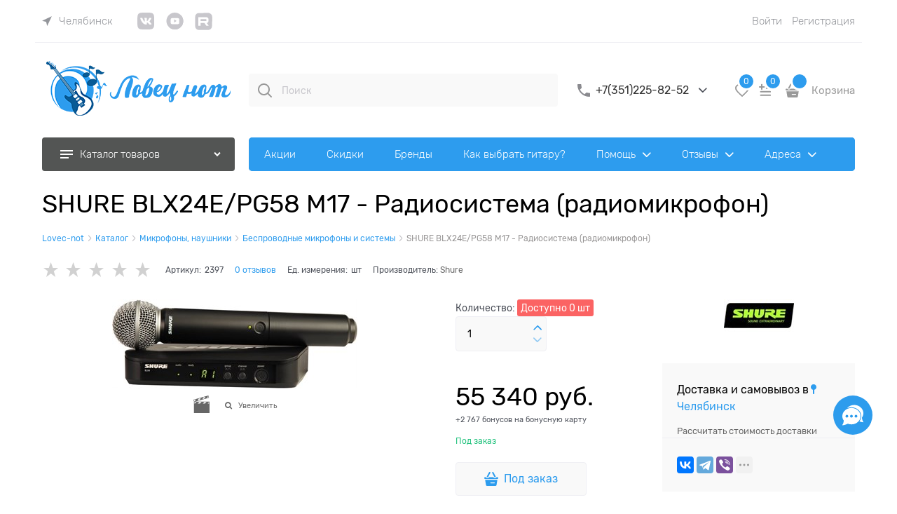

--- FILE ---
content_type: text/html
request_url: https://lovec-not.ru/dist/assets/stock-list.4RHG7A5X.html?v=1436604724
body_size: 591
content:
<ul class="stock-list" data-ng-if="!$ctrl.isLoadingStocks">
    <li class="stock-list__header cs-br-1" data-ng-if="!$ctrl.isMobile">
        <div class="row stock-list__row">
            <div class="col-xs-6 stock-list__column">
                <span class="stock-list__column-name">{{'Js.StockList.Address' | translate}}</span>
            </div>
            <div class="col-xs-2 stock-list__column">
                <span class="stock-list__column-name">{{'Js.StockList.Availability' | translate}}</span>
            </div>
            <div class="col-xs-4 stock-list__column">
                <span class="stock-list__column-name">{{'Js.StockList.WorkingTime' | translate}}</span>
            </div>
        </div>
    </li>
    <li class="stock-list__item cs-br-1" data-ng-if="!$ctrl.isMobile" data-ng-repeat="item in $ctrl.stockListData">
        <div class="stock-list__body cs-br-1">
            <div class="row stock-list__row">
                <div class="col-xs-6">
                    <div class="stock-list__value stock-list__name" data-ng-bind="item.Name"></div>
                    <div class="stock-list__value stock-list__address" data-ng-bind="item.Address"></div>
                    <div class="stock-list__value stock-list__comment" data-ng-bind="item.AddressComment"></div>
                </div>
                <div class="col-xs-2 stock-list__value stock-list__quantity">
                    <span data-ng-style="{'color': '#' + item.StockColor}" data-ng-bind="item.Stock"></span>
                    <span data-ng-if="item.Unit" data-ng-style="{'color': '#' + item.StockColor}" data-ng-bind="item.Unit"></span>
                </div>
                <div class="col-xs-4 stock-list__value stock-list__work-time">
                    <div data-ng-repeat="timeOfWork in item.TimeOfWorkList" data-ng-bind="timeOfWork"></div>
                </div>
            </div>
        </div>
    </li>

    <li data-ng-if="$ctrl.isMobile" class="stock-list__item cs-br-1" data-ng-repeat="item in $ctrl.stockListData">
        <div class="stock-list__body">
            <div class="stock-list__value stock-list__name" data-ng-bind="item.Name"></div>
            <div class="stock-list__value stock-list__address" data-ng-bind="item.Address"></div>
            <div class="stock-list__value stock-list__comment" data-ng-bind="item.AddressComment"></div>
            <div class="stock-list__value stock-list__quantity">
                {{'Js.StockList.Availability' | translate}}: <span data-ng-style="{'color': '#' + item.StockColor}" data-ng-bind="item.Stock"></span>
                <span data-ng-if="item.Unit" data-ng-style="{'color': '#' + item.StockColor}" data-ng-bind="item.Unit"></span>
            </div>
            <div class="stock-list__value stock-list__work-time">
                <div data-ng-repeat="timeOfWork in item.TimeOfWorkList" data-ng-bind="timeOfWork"></div>
            </div>
        </div>
    </li>
    <li class="stock-list__empty" data-ng-if="$ctrl.stockListData.length === 0">{{'Js.StockList.OutOfStock' | translate}}</li>
</ul>
<div data-ng-if="$ctrl.isLoadingStocks" class="stock-list-spinner">
    <div class="icon-spinner-before icon-animate-spin-before"></div>
</div>


--- FILE ---
content_type: text/html
request_url: https://lovec-not.ru/modules/Quizzes/content/Scripts/quizzesShowQuiz/templates/quizzesShowQuiz.html
body_size: 4028
content:
<div class="container-fluid quizzes col-p-v" data-ng-class="{ 'lp-container container' : !$ctrl.isMobile }">
    <div class="row" ng-if="$ctrl.isModal == 0" id="quizzesMainBlock">
        <div class="col-xs-12 lp-container-h1">
            <h1>
                <svg data-v-34d1be05="" xmlns="http://www.w3.org/2000/svg" viewBox="0 0 16.141 16.597" class="quiz__title-icon">
                    <g data-v-34d1be05="" id="check-form_1_" data-name="check-form (1)" transform="translate(-5.963)">
                        <path data-v-34d1be05="" id="Path_12" d="M18.438 8.8V1.337H7.3V15.26h5.124a.668.668 0 0 1 0 1.337H6.631a.67.67 0 0 1-.668-.668V.668A.67.67 0 0 1 6.631 0h12.476a.67.67 0 0 1 .668.668V8.8a.668.668 0 1 1-1.337 0zm3.442 1.626a.67.67 0 0 0-.947.056l-3.665 4.077-1.838-1.771a.67.67 0 0 0-.925.969l2.339 2.25a.657.657 0 0 0 .468.189h.022a.668.668 0 0 0 .468-.223l4.121-4.589a.672.672 0 0 0-.043-.958zM15.988 3.9H9.973a.668.668 0 1 0 0 1.337h6.015a.668.668 0 1 0 0-1.337zm.668 4.344a.67.67 0 0 0-.668-.668H9.973a.668.668 0 0 0 0 1.337h6.015a.67.67 0 0 0 .668-.67zm-6.683 2.9a.668.668 0 0 0 0 1.337h1.782a.668.668 0 0 0 0-1.337z" data-name="Path 12" fill="#{{ $ctrl.settings.MainColor }}"></path>
                    </g>
                </svg>
                {{ $ctrl.title }}
            </h1>
        </div>
    </div>
    <div class="row">
        <div class="col-xs-12">
            <div ng-switch="$ctrl.currentPage">
                <div ng-switch-when="questions">
                    <div class="module-quizzes-progress" style="border-color:  #{{ $ctrl.settings.MainColor }};">
                        <div class="module-quizzes-bar" style="width: {{ $ctrl.ProgressPercent }}%; background-color: #{{ $ctrl.settings.MainColor }}">
                            <div class="quizzes-progressbar-marker">
                                <svg xmlns="http://www.w3.org/2000/svg" xmlns:xlink="http://www.w3.org/1999/xlink" version="1.1" viewBox="0 0 512 512" xml:space="preserve" width="32" height="32" class="quiz__progressbar-icon">
                                <path d="M301.792,131.125l-67.125,67.125l-24.458-24.458c-4.167-4.167-10.917-4.167-15.083,0c-4.167,4.167-4.167,10.917,0,15.083     l32,32c2.083,2.083,4.813,3.125,7.542,3.125c2.729,0,5.458-1.042,7.542-3.125l74.667-74.667c4.167-4.167,4.167-10.917,0-15.083     S305.958,126.958,301.792,131.125z" fill="#{{ $ctrl.settings.MainColor }}"></path>
                                <path d="M256,0C161.896,0,85.333,76.563,85.333,170.667c0,28.25,7.063,56.26,20.49,81.104L246.666,506.5     c1.875,3.396,5.448,5.5,9.334,5.5s7.458-2.104,9.333-5.5l140.896-254.813c13.375-24.76,20.438-52.771,20.438-81.021     C426.667,76.563,350.104,0,256,0z M256,288c-64.698,0-117.333-52.635-117.333-117.333S191.302,53.333,256,53.333     s117.333,52.635,117.333,117.333S320.698,288,256,288z" fill="#{{ $ctrl.settings.MainColor }}"></path>
                                </svg>
                            </div>
                            <!--<span class="module-quizzes-percent" ng-show="$ctrl.ProgressPercent <= 100">{{ $ctrl.ProgressPercent | number: 0 }}%</span>
                            <span class="module-quizzes-percent" style="color: #000;" ng-show="$ctrl.ProgressPercent <= 0">0%</span>
                            <span class="module-quizzes-percent" ng-show="$ctrl.ProgressPercent > 100">100%</span>-->
                        </div>
                    </div>
                    <div ng-repeat="question in $ctrl.questions track by $index">
                        <div ng-if="question.Show">
                            <div class="quizzes-question-title" ng-bind-html="question.Name"></div>
                            <div class="row between-xs">
                                <div class="col-xs-12 col-sm-6" ng-if="question.QuestionType == 0" ng-repeat="answer in question.Answers track by $index">
                                    <label ng-if="question.Multiple" style="width: 100%;cursor: pointer;">
                                        <input type="checkbox" class="quizzes-custom-input-native" ng-model="answer.Selected" />
                                        <span class="quizzes-custom-input-checkbox"></span>
                                        <input ng-if="answer.CustomAnswer" type="text" class="input-small" ng-model="answer.Text" style="width: 50%;" ng-click="$ctrl.textClick($ctrl.questions[$ctrl.currentQuestion.Index]);" />
                                        <span ng-if="!answer.CustomAnswer" class="custom-input-text" ng-bind="answer.Text"></span>
                                    </label>
                                    <div class="quizzes-question-item" ng-if="!answer.CustomAnswer && !question.Multiple && ($ctrl.currentQuestion.Index < $ctrl.questions.length - 1)" ng-click="$ctrl.radioClick($ctrl.questions[$ctrl.currentQuestion.Index],$index);">
                                        <input type="checkbox" class="quizzes-custom-input-native" ng-model="answer.Selected" />
                                        <span class="quizzes-custom-input-radio"></span>
                                        <span class="custom-input-text" ng-bind="answer.Text"></span>
                                    </div>
                                    <div class="quizzes-question-item" ng-if="!answer.CustomAnswer && !question.Multiple && ($ctrl.currentQuestion.Index == $ctrl.questions.length - 1)" ng-click="$ctrl.radioClick($ctrl.questions[$ctrl.currentQuestion.Index],$index);">
                                        <input type="checkbox" class="quizzes-custom-input-native" ng-model="answer.Selected" />
                                        <span class="quizzes-custom-input-radio"></span>
                                        <span class="custom-input-text" ng-bind="answer.Text"></span>
                                    </div>
                                    <div class="row col-xs-12 middle-xs" ng-if="answer.CustomAnswer && !question.Multiple" id="custom-answer-{{question.QuestionId}}">
                                        <input type="checkbox" class="quizzes-custom-input-native" ng-model="answer.Selected" />
                                        <span class="quizzes-custom-input-radio"></span>
                                        <div class="row col-xs">
                                            <input type="text" class="input-small custom-input-text-field col-xs-12" placeholder="Свой вариант" ng-model="answer.Text" ng-click="$ctrl.radioTextClick($ctrl.questions[$ctrl.currentQuestion.Index]);" />
                                        </div>
                                    </div>
                                </div>
                            </div>
                            <div class="row" ng-if="question.QuestionType == 1 && !$ctrl.isMobile">
                                <div class="col-xs-12 col-sm-4 col-md-4 ng-scope" ng-repeat="answer in question.Answers">
                                    <label ng-if="question.Multiple" class="quizzes-custom-label">
                                        <span class="quizzes-answer-image-wrap">
                                            <span class="quizzes-answer-image">
                                                <span class="quizzes-answer-input">
                                                    <input type="checkbox" class="quizzes-custom-input-native" ng-model="answer.Selected" />
                                                    <span class="quizzes-custom-input-checkbox"></span>
                                                </span>
                                                <img ng-if="answer.ImagePath != null && answer.ImagePath != ''" data-ng-src="{{ $ctrl.isAdmin ? '../': '' }}pictures/modules/quizzes/{{ answer.ImagePath }}" />
                                                <img ng-if="answer.ImagePath == null || answer.ImagePath == ''" data-ng-src="{{ $ctrl.isAdmin ? '../': '' }}images/nophoto_middle.jpg" />
                                            </span>
                                            <span class="custom-input-text" ng-bind="answer.Text"></span>
                                        </span>
                                    </label>
                                    <div ng-if="!answer.CustomAnswer && !question.Multiple && ($ctrl.currentQuestion.Index < $ctrl.questions.length - 1)" class="quizzes-custom-label" ng-click="$ctrl.radioClick($ctrl.questions[$ctrl.currentQuestion.Index],$index);">
                                        <div class="quizzes-answer-image-wrap">
                                            <div class="quizzes-answer-image">
                                                <div class="quizzes-answer-input">
                                                    <input type="checkbox" class="quizzes-custom-input-native" ng-model="answer.Selected" />
                                                    <span class="quizzes-custom-input-radio"></span>
                                                </div>
                                                <img ng-if="answer.ImagePath != null && answer.ImagePath != ''" data-ng-src="{{ $ctrl.isAdmin ? '../': '' }}pictures/modules/quizzes/{{ answer.ImagePath }}" />
                                                <img ng-if="answer.ImagePath == null || answer.ImagePath == ''" data-ng-src="{{ $ctrl.isAdmin ? '../': '' }}images/nophoto_middle.jpg" />
                                            </div>
                                            <div class="custom-input-text" ng-bind="answer.Text"></div>
                                        </div>
                                    </div>
                                    <div ng-if="!answer.CustomAnswer && !question.Multiple && ($ctrl.currentQuestion.Index == $ctrl.questions.length - 1)" class="quizzes-custom-label" ng-click="$ctrl.radioClick($ctrl.questions[$ctrl.currentQuestion.Index],$index);">
                                        <div class="quizzes-answer-image-wrap">
                                            <div class="quizzes-answer-image">
                                                <div class="quizzes-answer-input">
                                                    <input type="checkbox" class="quizzes-custom-input-native" ng-model="answer.Selected" />
                                                    <span class="quizzes-custom-input-radio"></span>
                                                </div>
                                                <img ng-if="answer.ImagePath != null && answer.ImagePath != ''" data-ng-src="{{ $ctrl.isAdmin ? '../': '' }}pictures/modules/quizzes/{{ answer.ImagePath }}" />
                                                <img ng-if="answer.ImagePath == null || answer.ImagePath == ''" data-ng-src="{{ $ctrl.isAdmin ? '../': '' }}images/nophoto_middle.jpg" />
                                            </div>
                                            <div class="custom-input-text" ng-bind="answer.Text"></div>
                                        </div>
                                    </div>
                                </div>
                                <!--<div class="row">
                                        <div ng-repeat="answer in question.Answers" class="col-xs-3">
                                            <label ng-if="question.Multiple" class="quizzes-custom-label" style="display: inline-block; margin-bottom:20px; width: 100%;">
                                                <span class="quizzes-answer-image-wrap">
                                                    <span class="quizzes-answer-image">
                                                        <input type="checkbox" class="quizzes-custom-input-native" ng-model="answer.Selected" />
                                                        <span class="quizzes-custom-input-checkbox"></span>
                                                        <img ng-if="answer.ImagePath != null && answer.ImagePath != ''" src="{{ $ctrl.isAdmin ? '../': '' }}pictures/modules/quizzes/{{ answer.ImagePath }}" style="height: {{ answer.ImageHeight }}px;" />
                                                        <img ng-if="answer.ImagePath == null || answer.ImagePath == ''" src="{{ $ctrl.isAdmin ? '../': '' }}images/nophoto_middle.jpg" style="height: {{ answer.ImageHeight }}px;" />
                                                    </span> <br />
                                                    <span class="custom-input-text" ng-bind="answer.Text"></span>
                                                </span>
                                            </label>
                                            <label ng-if="!question.Multiple && ($ctrl.currentQuestion.Index < $ctrl.questions.length - 1)" class="quizzes-custom-label" style="display: inline-block; margin-bottom:20px; width: 100%;" >
                                                <span class="quizzes-answer-image-wrap">
                                                    <span class="quizzes-answer-image">
                                                        <input type="radio" name="Question_{{ question.QuestionId }}" class="quizzes-custom-input-native" ng-value="answer.Text" ng-model="question.SelectedValue" ng-change="$ctrl.nextQuestion($ctrl.currentQuestion.Index);"/>
                                                        <span class="quizzes-custom-input-radio"></span>
                                                        <img ng-if="answer.ImagePath != null && answer.ImagePath != ''" src="{{ $ctrl.isAdmin ? '../': '' }}pictures/modules/quizzes/{{ answer.ImagePath }}" style="height: {{ answer.ImageHeight }}px;" />
                                                        <img ng-if="answer.ImagePath == null || answer.ImagePath == ''" src="{{ $ctrl.isAdmin ? '../': '' }}mages/nophoto_middle.jpg" style="height: {{ answer.ImageHeight }}px;" />
                                                    </span> <br />
                                                    <span class="custom-input-text" ng-bind="answer.Text"></span>
                                                </span>
                                            </label>
                                            <label ng-if="!question.Multiple && ($ctrl.currentQuestion.Index == $ctrl.questions.length - 1)" class="quizzes-custom-label" style="display: inline-block; margin-bottom:20px; width: 100%;">
                                                <span class="quizzes-answer-image-wrap">
                                                    <span class="quizzes-answer-image">
                                                        <input type="radio" name="Question_{{ question.QuestionId }}" class="quizzes-custom-input-native" ng-value="answer.Text" ng-model="question.SelectedValue" ng-change="$ctrl.finishQuiz();" />
                                                        <span class="quizzes-custom-input-radio"></span>
                                                        <img ng-if="answer.ImagePath != null && answer.ImagePath != ''" src="{{ $ctrl.isAdmin ? '../': '' }}pictures/modules/quizzes/{{ answer.ImagePath }}" style="height: {{ answer.ImageHeight }}px;" />
                                                        <img ng-if="answer.ImagePath == null || answer.ImagePath == ''" src="{{ $ctrl.isAdmin ? '../': '' }}images/nophoto_middle.jpg" style="height: {{ answer.ImageHeight }}px;" />
                                                    </span> <br />
                                                    <span class="custom-input-text" ng-bind="answer.Text"></span>
                                                </span>
                                            </label>
                                        </div>
                                    </div>
                                </div>-->
                            </div>
                            <div ng-if="question.QuestionType == 1 && $ctrl.isMobile">
                                <div class="row">
                                    <div ng-repeat="answer in question.Answers" class="col-xs-12 col-sm-6 col-md-6">
                                        <label ng-if="question.Multiple" class="quizzes-custom-label" style="width: 100%;cursor: pointer;">
                                            <span class="quizzes-answer-image-wrap">
                                                <span class="quizzes-answer-image">
                                                    <input type="checkbox" class="quizzes-custom-input-native" ng-model="answer.Selected" />
                                                    <span class="quizzes-custom-input-checkbox"></span>
                                                    <img ng-if="answer.ImagePath != null && answer.ImagePath != ''" data-ng-src="{{ $ctrl.isAdmin ? '../': '' }}pictures/modules/quizzes/{{ answer.ImagePath }}" />
                                                    <img ng-if="answer.ImagePath == null || answer.ImagePath == ''" data-ng-src="{{ $ctrl.isAdmin ? '../': '' }}images/nophoto_middle.jpg" />
                                                </span> <br />
                                                <span class="custom-input-text" ng-bind="answer.Text"></span>
                                            </span>
                                        </label>
                                        <div ng-if="!answer.CustomAnswer && !question.Multiple && ($ctrl.currentQuestion.Index < $ctrl.questions.length - 1)" class="quizzes-custom-label" ng-click="$ctrl.radioClick($ctrl.questions[$ctrl.currentQuestion.Index],$index);">
                                            <span class="quizzes-answer-image-wrap">
                                                <span class="quizzes-answer-image">
                                                    <input type="checkbox" class="quizzes-custom-input-native" ng-model="answer.Selected" />
                                                    <span class="quizzes-custom-input-radio"></span>
                                                    <img ng-if="answer.ImagePath != null && answer.ImagePath != ''" data-ng-src="{{ $ctrl.isAdmin ? '../': '' }}pictures/modules/quizzes/{{ answer.ImagePath }}" />
                                                    <img ng-if="answer.ImagePath == null || answer.ImagePath == ''" data-ng-src="{{ $ctrl.isAdmin ? '../': '' }}images/nophoto_middle.jpg" />
                                                </span> <br />
                                                <span class="custom-input-text" ng-bind="answer.Text"></span>
                                            </span>
                                        </div>
                                        <div ng-if="!answer.CustomAnswer && !question.Multiple && ($ctrl.currentQuestion.Index == $ctrl.questions.length - 1)" class="quizzes-custom-label" ng-click="$ctrl.radioClick($ctrl.questions[$ctrl.currentQuestion.Index],$index);">
                                            <span class="quizzes-answer-image-wrap">
                                                <span class="quizzes-answer-image">
                                                    <input type="checkbox" class="quizzes-custom-input-native" ng-model="answer.Selected" />
                                                    <span class="quizzes-custom-input-radio"></span>
                                                    <img ng-if="answer.ImagePath != null && answer.ImagePath != ''" data-ng-src="{{ $ctrl.isAdmin ? '../': '' }}pictures/modules/quizzes/{{ answer.ImagePath }}" />
                                                    <img ng-if="answer.ImagePath == null || answer.ImagePath == ''" data-ng-src="{{ $ctrl.isAdmin ? '../': '' }}images/nophoto_middle.jpg" />
                                                </span> <br />
                                                <span class="custom-input-text" ng-bind="answer.Text"></span>
                                            </span>
                                        </div>
                                    </div>
                                </div>
                            </div>
                            <div ng-if="question.QuestionType == 2" class="row">
                                <div class="col-xs-12 col-sm-6">
                                    <div class="col-sm-12 quizzes-question-item" ng-repeat="answer in question.Answers track by $index">
                                        <label ng-if="question.Multiple" style="width: 100%;cursor: pointer;">
                                            <input type="checkbox" class="quizzes-custom-input-native" ng-model="answer.Selected" />
                                            <span class="quizzes-custom-input-checkbox"></span>
                                            <input ng-if="answer.CustomAnswer" type="text" class="input-small" ng-model="answer.Text" style="width: 50%;" ng-click="$ctrl.textClick($ctrl.questions[$ctrl.currentQuestion.Index]);" />
                                            <span ng-if="!answer.CustomAnswer" class="custom-input-text" ng-bind="answer.Text"></span>
                                            <!--<span class="quizzes-answer-one-image" style="display:block;">
                                                <img ng-if="answer.ImagePath != null && answer.ImagePath != ''" src="{{ $ctrl.isAdmin ? '../': '' }}pictures/modules/quizzes/{{ answer.ImagePath }}" /> <br />
                                            </span>-->
                                        </label>
                                        <div ng-if="!answer.CustomAnswer && !question.Multiple && ($ctrl.currentQuestion.Index < $ctrl.questions.length - 1)" ng-click="$ctrl.radioClick($ctrl.questions[$ctrl.currentQuestion.Index],$index);">
                                            <input type="checkbox" class="quizzes-custom-input-native" ng-model="answer.Selected" />
                                            <span class="quizzes-custom-input-radio"></span>
                                            <span class="custom-input-text" ng-bind="answer.Text"></span>
                                            <!--<span class="quizzes-answer-one-image" style="display:block;">
                                                <img ng-if="answer.ImagePath != null && answer.ImagePath != ''" src="{{ $ctrl.isAdmin ? '../': '' }}pictures/modules/quizzes/{{ answer.ImagePath }}" /> <br />
                                            </span>-->
                                        </div>
                                        <div ng-if="!answer.CustomAnswer && !question.Multiple && ($ctrl.currentQuestion.Index == $ctrl.questions.length - 1)" ng-click="$ctrl.radioClick($ctrl.questions[$ctrl.currentQuestion.Index],$index);">
                                            <input type="checkbox" class="quizzes-custom-input-native" ng-model="answer.Selected" />
                                            <span class="quizzes-custom-input-radio"></span>
                                            <span class="custom-input-text" ng-bind="answer.Text"></span>
                                            <!--<span class="quizzes-answer-one-image" style="display:block;">
                                                <img ng-if="answer.ImagePath != null && answer.ImagePath != ''" src="{{ $ctrl.isAdmin ? '../': '' }}pictures/modules/quizzes/{{ answer.ImagePath }}" /> <br />
                                            </span>-->
                                        </div>
                                        <div class="row col-xs-12 middle-xs" ng-if="answer.CustomAnswer && !question.Multiple" id="custom-answer-{{question.QuestionId}}">
                                            <input type="checkbox" class="quizzes-custom-input-native" ng-model="answer.Selected" />
                                            <span class="quizzes-custom-input-radio"></span>
                                            <div class="row col-xs">
                                                <input type="text" class="input-small custom-input-text-field col-xs-12" placeholder="Свой вариант" ng-model="answer.Text" ng-click="$ctrl.radioTextClick($ctrl.questions[$ctrl.currentQuestion.Index]);" />
                                            </div>
                                            <!--<span class="quizzes-answer-one-image" style="display:block;">
                                                <img ng-if="answer.ImagePath != null && answer.ImagePath != ''" src="{{ $ctrl.isAdmin ? '../': '' }}pictures/modules/quizzes/{{ answer.ImagePath }}" /> <br />
                                            </span>-->
                                        </div>
                                    </div>
                                </div>
                                <div class="col-xs-6 quiz-question-2">
                                    <img class="quiz-question-2__img" ng-if="$ctrl.currentQuestion.SelectedImage != null && $ctrl.currentQuestion.SelectedImage != ''" data-ng-src="{{ $ctrl.isAdmin ? '../': '' }}pictures/modules/quizzes/{{ $ctrl.currentQuestion.SelectedImage }}" />
                                </div>
                            </div>
                            <div ng-if="question.QuestionType == 3">
                                <input type="text" class="input-small" ng-model="question.SelectedValue" style="border-radius: 4px;border: solid 1px #d8d8d8;padding: 12px 18px;font-size: 18px;vertical-align: middle;box-sizing: border-box;-webkit-box-sizing: border-box;line-height: normal;width: 100%;" />
                            </div>
                            <div ng-if="question.QuestionType == 4">
                                <select class="quiz-dropdown-list" ng-model="question.SelectedValue">
                                    <option selected="selected" disabled="disabled" hidden="hidden" value="">Выберите один из вариантов</option>
                                    <option ng-repeat="answer in question.Answers" value="{{ answer.Text }}">{{ answer.Text }}</option>
                                </select>
                            </div>
                        </div>
                    </div>
                </div>
                <div ng-switch-when="finish">
                    <div ng-bind-html="$ctrl.settings.TextAfter"></div>
                </div>
                <div ng-switch-when="dataForm" ng-if="$ctrl.settings.ShowDataForm" class="row between-xs">
                    <div class="col-xs-12">
                        <div class="module-quizzes-progress" style="border-color:  #{{ $ctrl.settings.MainColor }};">
                            <div class="module-quizzes-bar" style="width: 95%; background-color: #{{ $ctrl.settings.MainColor }}">
                                <div class="quizzes-progressbar-marker">
                                    <svg xmlns="http://www.w3.org/2000/svg" xmlns:xlink="http://www.w3.org/1999/xlink" version="1.1" viewBox="0 0 512 512" xml:space="preserve" width="32" height="32">
                                    <path d="M301.792,131.125l-67.125,67.125l-24.458-24.458c-4.167-4.167-10.917-4.167-15.083,0c-4.167,4.167-4.167,10.917,0,15.083     l32,32c2.083,2.083,4.813,3.125,7.542,3.125c2.729,0,5.458-1.042,7.542-3.125l74.667-74.667c4.167-4.167,4.167-10.917,0-15.083     S305.958,126.958,301.792,131.125z" fill="#{{ $ctrl.settings.MainColor }}"></path>
                                    <path d="M256,0C161.896,0,85.333,76.563,85.333,170.667c0,28.25,7.063,56.26,20.49,81.104L246.666,506.5     c1.875,3.396,5.448,5.5,9.334,5.5s7.458-2.104,9.333-5.5l140.896-254.813c13.375-24.76,20.438-52.771,20.438-81.021     C426.667,76.563,350.104,0,256,0z M256,288c-64.698,0-117.333-52.635-117.333-117.333S191.302,53.333,256,53.333     s117.333,52.635,117.333,117.333S320.698,288,256,288z" fill="#{{ $ctrl.settings.MainColor }}"></path>
                                    </svg>
                                </div>
                                <!--<span class="module-quizzes-percent">95%</span>-->
                            </div>
                        </div>
                    </div>
                    <div class="col-xs-12">
                        <div ng-bind-html="$ctrl.settings.TextAboveDataForm"></div>
                    </div>
                    <div class="col-xs-12" ng-class="{ 'col-xs-12': $ctrl.isMobile }" style="text-align: center; padding-top: 20px;">
                        <label class="row middle-xs" ng-if="$ctrl.settings.IsNameNeed" style="margin-bottom: 10px;">
                            <!--<span class="col-xs-3">
                                <span class="form-field-name vertical-interval-xsmall input-required">E-Mail:</span>
                            </span>-->
                            <span class="col-xs-12">
                                <span class="form-field-input vertical-interval-xsmall">
                                    <input class="input-small" type="text" autocomplete="on" placeholder="Введите ваше имя" ng-model="$ctrl.name" style="border-radius: 4px;border: solid 1px #d8d8d8;padding: 12px 18px;font-size: 18px;vertical-align: middle;box-sizing: border-box;-webkit-box-sizing: border-box;line-height: normal;" required>
                                </span>
                            </span>
                        </label>
                        <label class="row middle-xs" ng-if="$ctrl.settings.IsEmailNeed" style="margin-bottom: 10px;">
                            <!--<span class="col-xs-3">
                                <span class="form-field-name vertical-interval-xsmall input-required">E-Mail:</span>
                            </span>-->
                            <span class="col-xs-12">
                                <span class="form-field-input vertical-interval-xsmall">
                                    <input class="input-small" type="email" autocomplete="email" placeholder="Введите ваш E-mail" ng-model="$ctrl.email" style="border-radius: 4px;border: solid 1px #d8d8d8;padding: 12px 18px;font-size: 18px;vertical-align: middle;box-sizing: border-box;-webkit-box-sizing: border-box;line-height: normal;" required>
                                </span>
                            </span>
                        </label>
                        <label class="row middle-xs" ng-if="$ctrl.settings.IsPhoneNeed" style="margin-bottom: 10px;">
                            <!--<span class="col-xs-3">
                                <span class="form-field-name vertical-interval-xsmall input-required">Телефон</span>
                            </span>-->
                            <span class="col-xs-12">
                                <span class="form-field-input vertical-interval-xsmall">
                                    <input class="input-small" type="tel" autocomplete="tel" placeholder="Введите ваш телефон" ng-model="$ctrl.phone" data-mask-control="true" data-mask-control-preset="phone" style="border-radius: 4px;border: solid 1px #d8d8d8;padding: 12px 18px;font-size: 18px;vertical-align: middle;box-sizing: border-box;-webkit-box-sizing: border-box;line-height: normal;" required>
                                </span>
                            </span>
                        </label>
                        <label class="row middle-xs" ng-if="$ctrl.settings.IsUserAgreementNeed">
                            <!--<span class="col-xs-3"></span>-->
                            <span class="col-xs-12">
                                <span class="form-field-input vertical-interval-xsmall form-field-input-agreement">
                                    <label style="position: relative; align-items: center; justify-content: center;">
                                        <input class="quizzes-custom-input-native" type="checkbox" style="margin: 0 0.5rem 0 0;" ng-model="$ctrl.userAgreement" required>
                                        <span class="quizzes-custom-input-checkbox quizzes-custom-input-checkbox__abs" style="top: 0px;"></span>
                                        <span class="quiz-agreement-text" style="padding: 20px;" ng-bind-html="$ctrl.userAgreementText"></span>
                                    </label>
                                </span>
                            </span>
                        </label>
                        <div class="row middle-xs" ng-if="$ctrl.settings.IsNameNeed || $ctrl.settings.IsEmailNeed || $ctrl.settings.IsPhoneNeed || $ctrl.settings.IsUserAgreementNeed">
                            <div class="col-xs-12">
                                <button type="button"
                                        class="btn btn-quiz-next btn-quiz-next-last"
                                        style="box-shadow: 0 3px 0 0 #{{ $ctrl.settings.ButtonBottomColor }}; background: #{{ $ctrl.settings.MainColor }};"
                                        ng-click="$ctrl.sendDataForm();"
                                        ng-disabled="$ctrl.settings.IsUserAgreementNeed && !$ctrl.userAgreement">
                                    <span style="color: #{{ $ctrl.settings.ButtonColor }};">Отправить</span>
                                </button>
                            </div>
                        </div>
                    </div>
                    <!--<div class="col-xs-3" ng-if="!$ctrl.isMobile"></div>-->
                    <div class="col-xs-12">
                        <div ng-bind-html="$ctrl.settings.TextUnderDataForm"></div>
                    </div>
                </div>
            </div>
        </div>
    </div>
    <div class="row quizzes-navigation-btn" ng-if="$ctrl.currentPage == 'questions'">
        <div class="col-xs-12 col-sm-6 end-sm end-t-sm" ng-if="$ctrl.currentQuestion.Index > 0">
            <button class="btn btn-quiz-prev" ng-click="$ctrl.previousQuestion($ctrl.currentQuestion.PreviousQuestionIndex, $ctrl.currentQuestion.Index);">
                <span>Назад</span>
            </button>
        </div>
        <div class="col-xs-12 col-sm-6 start-sm last-sm first-xs" ng-if="$ctrl.currentQuestion.Index > 0">
            <button ng-if="$ctrl.currentQuestion.Index < $ctrl.questions.length - 1"
                    class="btn btn-quiz-next last-sm first-xs"
                    style="box-shadow: 0 3px 0 0 #{{ $ctrl.settings.ButtonBottomColor }}; background: #{{ $ctrl.settings.MainColor }};"
                    ng-click="$ctrl.nextQuestion($ctrl.currentQuestion.Index);"
                    ng-disabled="$ctrl.checkDisabled($ctrl.questions[$ctrl.currentQuestion.Index])">
                <span style="color: #{{ $ctrl.settings.ButtonColor }};">Далее</span>
            </button>
            <button ng-if="$ctrl.currentQuestion.Index == $ctrl.questions.length - 1"
                    class="btn btn-quiz-next"
                    style="box-shadow: 0 3px 0 0 #{{ $ctrl.settings.ButtonBottomColor }}; background: #{{ $ctrl.settings.MainColor }};"
                    ng-click="$ctrl.finishQuiz();"
                    ng-disabled="$ctrl.checkDisabled($ctrl.questions[$ctrl.currentQuestion.Index])">
                <span style="color: #{{ $ctrl.settings.ButtonColor }};">Последний шаг</span>
            </button>
        </div>
        <div class="col-xs-12 text-center" ng-if="$ctrl.currentQuestion.Index <= 0">
            <button ng-if="$ctrl.currentQuestion.Index < $ctrl.questions.length - 1"
                    class="btn btn-quiz-next last-sm first-xs"
                    style="box-shadow: 0 3px 0 0 #{{ $ctrl.settings.ButtonBottomColor }}; background: #{{ $ctrl.settings.MainColor }};"
                    ng-click="$ctrl.nextQuestion($ctrl.currentQuestion.Index);"
                    ng-disabled="$ctrl.checkDisabled($ctrl.questions[$ctrl.currentQuestion.Index])">
                <span style="color: #{{ $ctrl.settings.ButtonColor }};">Далее</span>
            </button>
            <button ng-if="$ctrl.currentQuestion.Index == $ctrl.questions.length - 1"
                    class="btn btn-quiz-next"
                    style="box-shadow: 0 3px 0 0 #{{ $ctrl.settings.ButtonBottomColor }}; background: #{{ $ctrl.settings.MainColor }};"
                    ng-click="$ctrl.finishQuiz();"
                    ng-disabled="$ctrl.checkDisabled($ctrl.questions[$ctrl.currentQuestion.Index])">
                <span style="color: #{{ $ctrl.settings.ButtonColor }};">Последний шаг</span>
            </button>
        </div>
    </div>
</div>

--- FILE ---
content_type: text/css
request_url: https://lovec-not.ru/combine/all.css?r=4CD9F54EC09AAB0BFF2BAB60D72B202695D6E73E
body_size: 1334
content:
.product-card .tab-content .reviews{display:flex;flex-direction:column}.product-card .tab-content .reviews .review-form-block{order:-1;margin-bottom:40px}.mobile-product-main-info .product-data .reviews{display:flex;flex-direction:column}.mobile-product-main-info .product-data .reviews .review-form-block{order:-1;margin-bottom:40px}div.brand-txt.cs-br-1{display:-webkit-box;display:-ms-flexbox;display:flex;-webkit-box-orient:vertical;-webkit-box-direction:normal;-ms-flex-direction:column;flex-direction:column;align-items:baseline}.gallery-photos-item-obj{height:auto!important}.gallery-photos-item{display:flex}.details-carousel--preview .gallery-photos-item-obj{max-height:100% !important}.menu-dropdown-link{color:#000}.page-title-row,.catalog-title-row{color:#000}@font-face{font-family:'century-gothic-regular';src:url('../fonts/century-gothic-regular/Century-Gothic-Regular.eot?77658544');src:url('../fonts/century-gothic-regular/Century-Gothic-Regular.eot?77658544#iefix') format('embedded-opentype'),url('../fonts/century-gothic-regular/Century-Gothic-Regular.woff?77658544') format('woff'),url('../fonts/century-gothic-regular/Century-Gothic-Regular.ttf?77658544') format('truetype'),url('../fonts/century-gothic-regular/Century-Gothic-Regular.svg?77658544#advantshopfonts') format('svg');font-weight:normal;font-style:normal}@font-face{font-family:'segoe-ui-regular';src:url('../fonts/segoe-ui-regular/9404.eot?77658544');src:url('../fonts/segoe-ui-regular/9404.svg?77658544#advantshopfonts') format('svg'),url('../fonts/segoe-ui-regular/9404.eot?77658544#iefix') format('embedded-opentype'),url('../fonts/segoe-ui-regular/9404.woff?77658544') format('woff'),url('../fonts/segoe-ui-regular/9404.ttf?77658544') format('truetype');font-weight:normal;font-style:normal}@font-face{font-family:'segoe-ui-light';src:url('../fonts/segoe-ui-light/Segoe UI Light.eot?77658544');src:url('../fonts/segoe-ui-light/Segoe UI Light.eot?77658544#iefix') format('embedded-opentype'),url('../fonts/segoe-ui-light/Segoe UI Light.woff?77658544') format('woff'),url('../fonts/segoe-ui-light/Segoe UI Light.ttf?77658544') format('truetype'),url('../fonts/segoe-ui-light/Segoe UI Light.svg?77658544#advantshopfonts') format('svg');font-weight:normal;font-style:normal}.products-specials-discount{color:#f00}.products-view-photos-count{display:none}.btn.btn-middle.btn-confirm.icon-bag-before{background-color:#f00}#overlay{position:fixed;top:0;left:0;display:none;width:100%;height:100%;background:rgba(0,0,0,.65);z-index:999;-webkit-animation:fade .6s;-moz-animation:fade .6s;animation:fade .6s;overflow:auto}.popup{top:25%;left:0;right:0;font-size:14px;margin:auto;width:85%;min-width:320px;max-width:600px;position:absolute;padding:15px 20px;border:1px solid #383838;background:#fefefe;z-index:1000;-webkit-border-radius:4px;-moz-border-radius:4px;-ms-border-radius:4px;border-radius:4px;font:14px/18px 'Tahoma',Arial,sans-serif;-webkit-box-shadow:0 15px 20px rgba(0,0,0,.22),0 19px 60px rgba(0,0,0,.3);-moz-box-shadow:0 15px 20px rgba(0,0,0,.22),0 19px 60px rgba(0,0,0,.3);-ms-box-shadow:0 15px 20px rgba(0,0,0,.22),0 19px 60px rgba(0,0,0,.3);box-shadow:0 15px 20px rgba(0,0,0,.22),0 19px 60px rgba(0,0,0,.3);-webkit-animation:fade .6s;-moz-animation:fade .6s;animation:fade .6s}.close{top:10px;right:10px;width:32px;height:32px;position:absolute;border:none;-webkit-border-radius:50%;-moz-border-radius:50%;-ms-border-radius:50%;-o-border-radius:50%;border-radius:50%;background-color:rgba(0,131,119,.9);-webkit-box-shadow:0 2px 5px 0 rgba(0,0,0,.16),0 2px 10px 0 rgba(0,0,0,.12);-moz-box-shadow:0 2px 5px 0 rgba(0,0,0,.16),0 2px 10px 0 rgba(0,0,0,.12);box-shadow:0 2px 5px 0 rgba(0,0,0,.16),0 2px 10px 0 rgba(0,0,0,.12);cursor:pointer;outline:none}.close:before{color:rgba(255,255,255,.9);content:"X";font-family:Arial,Helvetica,sans-serif;font-size:14px;font-weight:normal;text-decoration:none;text-shadow:0 -1px rgba(0,0,0,.9);-webkit-transition:all .5s;-moz-transition:all .5s;transition:all .5s}.close:hover{background-color:rgba(252,20,0,.8)}ul.review-item__photo-list{height:auto}@media(max-width:900px){div.products-view-colors-empty.products-view-list-element-hidden.products-view-table-element-hidden{height:100% !important}}.quizzes-question-title{font-size:14px}.bonus-string-sum--align{display:block;padding-top:7px}.details-payment-inline+.details-payment-inline+.details-payment-inline{display:none}.tab-description-additional{color:#bfbfbf}.products-view-mobile-modern-list .mobile-product-view-item-image,.products-view-mobile-modern-single .mobile-product-view-item-image{max-height:190px !important}

--- FILE ---
content_type: text/css
request_url: https://lovec-not.ru/combine/modules.css?r=B38A36A589E2D44E605E4B82165299A429C17741
body_size: 2805
content:
.callback-modal{max-width:900px}.callback-modal textarea{max-width:100%;min-width:100%;max-height:300px;min-height:100px}.callback-modal .final-text{text-align:center}.adv-modal .adv-modal-inner.callback-dialog,.adv-modal-floating .adv-modal-inner.callback-dialog{min-width:35vw;max-width:35vw}.quiz-question-2{position:relative}.quiz-question-2__img{position:absolute;top:0;right:0;bottom:0;left:0;margin:auto}.quizzes-question-item{border:1px solid rgba(217,216,230,.55);border-radius:5px;padding:.425rem .625rem;margin-bottom:.625rem;cursor:pointer}.quizzes-question-title{font-size:36px;text-align:left;margin:12px 0 16px !important;line-height:1.2;font-weight:300}.lp-container-h1 h1{margin-bottom:.4375rem;font-size:1rem;font-weight:300;color:#606060}.lp-container-h1 .quiz__title-icon{height:1.2rem;fill:#1779fa;margin-right:7px;vertical-align:bottom}.lp-main .quizzes .btn-quiz-next-last{box-shadow:0 3px 0 0 #378cfb;background:#378cfb;padding:15px 36px;height:initial;line-height:initial;font-weight:400}.lp-main .quiz-agreement-text{font-size:18px;font-weight:300}.lp-main .quizzes [ng-if="$ctrl.settings.ShowDataForm"] .form-field-input-agreement .quizzes-custom-input-checkbox__abs{background:none !important;border:none !important;top:-2px !important;width:21px !important;height:21px !important}.lp-main .quizzes [ng-if="$ctrl.settings.ShowDataForm"] .form-field-input-agreement .quizzes-custom-input-native:checked~.quizzes-custom-input-checkbox:after{width:24px;height:24px;border-radius:2px;border:solid 1px #d8d8d8;margin-right:14px;line-height:1;font-size:24px;text-align:center;vertical-align:middle;display:block;-webkit-box-sizing:border-box;box-sizing:border-box;content:"";font-family:"advlp";position:relative;overflow:hidden;text-indent:24px;-webkit-box-flex:0;-webkit-flex:0 0 24px;-ms-flex:0 0 24px;flex:0 0 24px;max-width:24px;text-indent:0;left:-2px}.quizzes-custom-label{display:inline-block;width:100%;margin-bottom:1rem;cursor:pointer}.quizzes-answer-images{overflow-x:hidden;overflow-y:hidden;-ms-flex-wrap:wrap;flex-wrap:wrap;width:100%}.quizzes-answer-image-wrap{display:block;padding:10px;-ms-flex-direction:column;text-align:center;border-radius:4px;border:1px #e2e3e4 solid}.quizzes-answer-image{margin-bottom:10px;position:relative;font-size:0;width:100%;display:flex;align-items:center;justify-content:center}.quiz-popup .quizzes-answer-image .quizzes-custom-input-radio{bottom:5px;left:0}.quizzes-answer-one-image{-webkit-box-flex:0;-ms-flex:0 1 47%;flex:0 1 47%}.quizzes-answer-one-image img,.quizzes-answer-image img{width:200px;height:200px;object-fit:contain}.btn-quiz-next{display:inline-block;position:relative;top:-1px;padding:15px 36px;margin:.3125rem;border:none;border-radius:3px;font-size:18px;text-align:center;opacity:1;cursor:pointer;overflow:hidden;outline:none;text-decoration:none;-webkit-transition:all .3s;transition:all .3s}.lp-main .btn-quiz-next{top:-2px}.btn-quiz-next:disabled{filter:grayscale(100%);opacity:.5;pointer-events:none;cursor:not-allowed}.btn-quiz-next:disabled::before{display:none}@keyframes radiance{0%{left:-30px;margin-left:0}30%{left:110%;margin-left:80px}100%{left:110%;margin-left:80px}}.btn-quiz-next:hover{box-shadow:0 0 0 0 transparent !important;top:3px}.btn-quiz-next:hover:disabled{top:0}.btn-quiz-prev{display:inline-block;padding:15px 36px;margin:.3125rem;border:1px solid #c3c3c3;border-radius:3px;background:#fff;color:#c3c3c3;font-size:18px;text-align:center;outline:none;text-decoration:none;cursor:pointer;overflow:hidden}.quiz-agreement-text{font-size:15px}.quiz-dropdown-list{font-size:120%;min-width:20%;height:40px;border-radius:3px;position:relative;max-width:100%}.quiz-dropdown-list option{padding:0 10px}.quiz-popup .adv-modal-inner{height:70vh}.quizzes .form-field-name,.quizzes .form-field-input{font-size:15px}.quizzes .quizzes-custom-input-checkbox,.quizzes .quizzes-custom-input-radio{top:0;cursor:pointer;position:relative;top:2px;display:inline-block;width:.75rem;height:.75rem;margin:0 20px 0 0;-webkit-box-shadow:0 0 .125rem #818181;box-shadow:0 0 .125rem #818181;border:1px #818181 solid;border-bottom-color:#2d2d2d;background:#fdfdfd;background:-webkit-gradient(linear,left top,left bottom,from(#fdfdfd),color-stop(11%,#f3f3f3),color-stop(33%,#ebebeb),color-stop(44%,#dcdcdc),color-stop(67%,#e6e6e6),color-stop(78%,#f0f0f0),color-stop(89%,#f6f6f6),to(#fff));background:linear-gradient(to bottom,#fdfdfd 0%,#f3f3f3 11%,#ebebeb 33%,#dcdcdc 44%,#e6e6e6 67%,#f0f0f0 78%,#f6f6f6 89%,#fff 100%);border-radius:50%}.quizzes .quizzes-custom-input-checkbox__abs{top:6px}.mobile-quizzes .btn-quiz-next{margin:10px auto;height:40px;line-height:40px;padding:0;font-size:14px;width:100%}.mobile-quizzes .custom-input-text{font-size:12px !important}.mobile-quizzes .btn-quiz-prev{height:43px;line-height:43px;padding:0;font-size:14px;width:100%;margin:10px auto}.quiz-popup.adv-modal .modal-header{max-width:100%;box-sizing:border-box;font-size:1rem;text-align:center}.quiz-popup.adv-modal .modal-content{max-width:100%}.quiz-popup-mobile.adv-modal .adv-modal-inner{width:100% !important;max-width:100%;height:100%}.quiz-popup-mobile.adv-modal .modal-header{width:100% !important;box-sizing:border-box;font-size:1rem;text-align:center}.module-quizzes-progress{height:.5rem;width:100%;margin-top:35px;border-radius:.25rem;background-color:#e8e8e8;font-size:0;line-height:0}.module-quizzes-bar{position:relative;float:left;height:100%;border-radius:.25rem;background-color:#1779fa;color:#fff;text-align:left}.quizzes-progressbar-marker{position:absolute;top:-35px;right:-16px}.quizzes-progressbar-marker .quiz__progressbar-icon{fill:#1779fa}.module-quizzes-bar>.module-quizzes-percent{font-size:.9rem;left:8px;position:absolute;top:3px}.quizzes .quizzes-custom-input-radio{width:20px;height:20px;border:2px solid transparent;background:#e8e8e8;transition:background .15s ease-out;box-shadow:none !important;vertical-align:middle}.quizzes .quizzes-custom-input-native:checked~.quizzes-custom-input-radio{border:2px solid #378cfb;background:#fff}.quizzes .quizzes-custom-input-radio:after{width:10px;height:10px;-webkit-transform:scale(0);transform:scale(0);transition:-webkit-transform .15s ease-out;transition:transform .15s ease-out;transition:transform .15s ease-out,-webkit-transform .15s ease-out}.quizzes .quizzes-custom-input-native:checked~.quizzes-custom-input-radio:after{background-color:#000;-webkit-transform:scale(1);transform:scale(1);width:12px;height:12px;background:#378cfb;background-size:21px;top:0 !important;left:0 !important}.quizzes .custom-input-text{vertical-align:middle;margin-bottom:0;font-size:18px;line-height:1.5}.quizzes .custom-input-text-field{padding:.125rem 0;border:0 !important;border-bottom:1px #e2e3e4 solid !important;border-radius:0 !important;font-size:16px}.quizzes .custom-input-text-field::-webkit-input-placeholder{color:#ccc;font-style:italic}.quizzes .custom-input-text-field::-moz-placeholder{color:#ccc;font-style:italic}.quizzes .custom-input-text-field:-moz-placeholder{color:#ccc;font-style:italic}.quizzes .custom-input-text-field:-ms-input-placeholder{color:#ccc;font-style:italic}.quizzes .quizzes-custom-input-checkbox{width:24px;height:24px;border-radius:2px;border:solid 1px #d8d8d8 !important;margin-right:20px;line-height:1;font-size:24px;text-align:center;vertical-align:middle;box-shadow:none}.quizzes .quizzes-custom-input-native:checked~.quizzes-custom-input-checkbox{background-size:19px !important;background-color:#378cfb;background:#fff url("data:image/svg+xml;charset=utf-8,%3Csvg xmlns='http://www.w3.org/2000/svg' viewBox='0 0 1 1'%3E%3Cpath d='M.04.627L.146.52.43.804.323.91zm.177.177L.854.167.96.273.323.91z' fill='%black'/%3E%3C/svg%3E") no-repeat 50%}.quizzes .quizzes-custom-input-native:checked~.quizzes-custom-input-checkbox:after{background-image:none}.quizzes .quizzes-custom-input-native:focus~.quizzes-custom-input-checkbox{box-shadow:none}.quiz-button-style-one{font-weight:700;color:#fff;text-decoration:none;padding:.8em 1em calc(.8em + 3px);border-radius:3px;background:#40c781;box-shadow:0 -3px #35a76e inset;transition:.2s}.quiz-button-style-one:hover{background:#35a76e;color:#fff;text-decoration:none}.quiz-button-style-one:active{background:#21935a;box-shadow:0 3px #21935a inset;color:#fff;text-decoration:none}.quiz-button-style-two{opacity:1;display:inline-block;margin:20px auto;-webkit-transition:all .3s;transition:all .3s;position:relative;height:68px;line-height:68px;font-weight:600;padding:0 65px;outline:none;text-align:center;top:0;font-size:18px;border-radius:3px;border:none;text-decoration:none;cursor:pointer;overflow:hidden;background-color:#f00;color:#fff}.quiz-button-style-two:hover{color:#fff;text-decoration:none}@keyframes radiance{0%{left:-30px;margin-left:0}30%{left:110%;margin-left:80px}100%{left:110%;margin-left:80px}}.quiz-button-style-two:hover{box-shadow:0 0 0 0 transparent !important;top:3px}.quiz-button-style-two:hover:disabled{top:0}@media(max-width:767px){.quizzes-navigation-btn{flex-direction:column-reverse}}.quizzes .quizzes-custom-label .quizzes-custom-input-radio:hover{background:#dedede}.quizzes .quizzes-custom-input-checkbox:after{content:"";position:absolute;width:13px;height:13px;background-repeat:no-repeat;left:rem-calc(1px);top:rem-calc(-2px)}.quizzes .quizzes-custom-input-radio:after{content:"";position:absolute;width:.375rem;height:.375rem;border-radius:50%;margin:auto;top:0;bottom:0;left:0;right:0}.quizzes .quizzes-custom-input-native{opacity:0;position:absolute}quizzes-module-show-quiz input[type="text"],quizzes-module-show-quiz input[type="password"],quizzes-module-show-quiz input[type="search"],quizzes-module-show-quiz input[type="email"],quizzes-module-show-quiz input[type="number"],quizzes-module-show-quiz input[type="tel"],quizzes-module-show-quiz input[type="url"],quizzes-module-show-quiz textarea{box-sizing:border-box;border-radius:5px;border:1px #e2e3e4 solid;vertical-align:middle;-webkit-appearance:none;box-shadow:none}.input-small{font-size:.75rem;padding:.5625rem}@media screen and (max-width:48em){.quiz-question-2{display:none}.quizzes-navigation-btn{text-align:center}}@media screen and (min-width:48em){.end-t-sm{text-align:end}.btn-quiz-prev,.btn-quiz-next{margin:20px 0}}@media only screen and (max-width:62em){.module-quizzes-progress{width:93%;margin:auto;margin-top:35px}.quizzes-question-title{font-size:1.875rem}}.mobile-content-padding .quizzes{min-width:unset !important}.seo-categories{margin:.625rem}

--- FILE ---
content_type: text/css
request_url: https://lovec-not.ru/dist/entries/stockList.BSSQBIPW.css
body_size: 255
content:
.stock-list{margin:0;padding:0;list-style-type:none}.stock-list-spinner{display:flex;align-items:center;justify-content:center;font-size:30px}.stock-list__item{border-bottom-width:1px;border-bottom-style:solid}.stock-list__item:last-child{border-bottom-width:0}.stock-list__header{padding-top:16px;padding-bottom:16px;border-bottom-width:1px;border-bottom-style:solid}.stock-list__body{padding-top:24px;padding-bottom:24px;border-bottom-width:1px;border-bottom-style:solid}.stock-list__body:last-child{border-bottom:0}.stock-list__value{line-height:1.5}.stock-list__name{font-weight:700}.stock-list__empty{padding-top:20px;padding-bottom:20px}


--- FILE ---
content_type: text/css
request_url: https://lovec-not.ru/dist/entries/stockList.BSSQBIPW.css
body_size: 255
content:
.stock-list{margin:0;padding:0;list-style-type:none}.stock-list-spinner{display:flex;align-items:center;justify-content:center;font-size:30px}.stock-list__item{border-bottom-width:1px;border-bottom-style:solid}.stock-list__item:last-child{border-bottom-width:0}.stock-list__header{padding-top:16px;padding-bottom:16px;border-bottom-width:1px;border-bottom-style:solid}.stock-list__body{padding-top:24px;padding-bottom:24px;border-bottom-width:1px;border-bottom-style:solid}.stock-list__body:last-child{border-bottom:0}.stock-list__value{line-height:1.5}.stock-list__name{font-weight:700}.stock-list__empty{padding-top:20px;padding-bottom:20px}


--- FILE ---
content_type: application/javascript
request_url: https://lovec-not.ru/dist/entries/common.JCRRT7WB.js
body_size: 243145
content:
"use strict";(()=>{var Qw=Object.create;var Pa=Object.defineProperty;var Gw=Object.getOwnPropertyDescriptor;var Jw=Object.getOwnPropertyNames;var Xw=Object.getPrototypeOf,Zw=Object.prototype.hasOwnProperty;var kp=i=>{throw TypeError(i)};var Kw=(i,e,t)=>e in i?Pa(i,e,{enumerable:!0,configurable:!0,writable:!0,value:t}):i[e]=t;var qt=(i,e)=>()=>(i&&(e=i(i=0)),e);var ln=(i,e)=>()=>(e||i((e={exports:{}}).exports,e),e.exports),Au=(i,e)=>{for(var t in e)Pa(i,t,{get:e[t],enumerable:!0})},Ap=(i,e,t,n)=>{if(e&&typeof e=="object"||typeof e=="function")for(let r of Jw(e))!Zw.call(i,r)&&r!==t&&Pa(i,r,{get:()=>e[r],enumerable:!(n=Gw(e,r))||n.enumerable});return i};var kr=(i,e,t)=>(t=i!=null?Qw(Xw(i)):{},Ap(e||!i||!i.__esModule?Pa(t,"default",{value:i,enumerable:!0}):t,i)),ey=i=>Ap(Pa({},"__esModule",{value:!0}),i);var tn=(i,e,t)=>Kw(i,typeof e!="symbol"?e+"":e,t),ty=(i,e,t)=>e.has(i)||kp("Cannot "+t);var tr=(i,e,t)=>(ty(i,e,"read from private field"),t?t.call(i):e.get(i)),Js=(i,e,t)=>e.has(i)?kp("Cannot add the same private member more than once"):e instanceof WeakSet?e.add(i):e.set(i,t);function Xs(i){"@babel/helpers - typeof";return Xs=typeof Symbol=="function"&&typeof Symbol.iterator=="symbol"?function(e){return typeof e}:function(e){return e&&typeof Symbol=="function"&&e.constructor===Symbol&&e!==Symbol.prototype?"symbol":typeof e},Xs(i)}function N(i,e){if(i=i||"",e=e||{},i instanceof N)return i;if(!(this instanceof N))return new N(i,e);var t=ry(i);this._originalInput=i,this._r=t.r,this._g=t.g,this._b=t.b,this._a=t.a,this._roundA=Math.round(100*this._a)/100,this._format=e.format||t.format,this._gradientType=e.gradientType,this._r<1&&(this._r=Math.round(this._r)),this._g<1&&(this._g=Math.round(this._g)),this._b<1&&(this._b=Math.round(this._b)),this._ok=t.ok}function ry(i){var e={r:0,g:0,b:0},t=1,n=null,r=null,s=null,l=!1,a=!1;return typeof i=="string"&&(i=Ay(i)),Xs(i)=="object"&&(nr(i.r)&&nr(i.g)&&nr(i.b)?(e=oy(i.r,i.g,i.b),l=!0,a=String(i.r).substr(-1)==="%"?"prgb":"rgb"):nr(i.h)&&nr(i.s)&&nr(i.v)?(n=Fa(i.s),r=Fa(i.v),e=sy(i.h,n,r),l=!0,a="hsv"):nr(i.h)&&nr(i.s)&&nr(i.l)&&(n=Fa(i.s),s=Fa(i.l),e=ay(i.h,n,s),l=!0,a="hsl"),i.hasOwnProperty("a")&&(t=i.a)),t=Op(t),{ok:l,format:i.format||a,r:Math.min(255,Math.max(e.r,0)),g:Math.min(255,Math.max(e.g,0)),b:Math.min(255,Math.max(e.b,0)),a:t}}function oy(i,e,t){return{r:mn(i,255)*255,g:mn(e,255)*255,b:mn(t,255)*255}}function Sp(i,e,t){i=mn(i,255),e=mn(e,255),t=mn(t,255);var n=Math.max(i,e,t),r=Math.min(i,e,t),s,l,a=(n+r)/2;if(n==r)s=l=0;else{var u=n-r;switch(l=a>.5?u/(2-n-r):u/(n+r),n){case i:s=(e-t)/u+(e<t?6:0);break;case e:s=(t-i)/u+2;break;case t:s=(i-e)/u+4;break}s/=6}return{h:s,s:l,l:a}}function ay(i,e,t){var n,r,s;i=mn(i,360),e=mn(e,100),t=mn(t,100);function l(c,p,m){return m<0&&(m+=1),m>1&&(m-=1),m<1/6?c+(p-c)*6*m:m<1/2?p:m<2/3?c+(p-c)*(2/3-m)*6:c}if(e===0)n=r=s=t;else{var a=t<.5?t*(1+e):t+e-t*e,u=2*t-a;n=l(u,a,i+1/3),r=l(u,a,i),s=l(u,a,i-1/3)}return{r:n*255,g:r*255,b:s*255}}function Ep(i,e,t){i=mn(i,255),e=mn(e,255),t=mn(t,255);var n=Math.max(i,e,t),r=Math.min(i,e,t),s,l,a=n,u=n-r;if(l=n===0?0:u/n,n==r)s=0;else{switch(n){case i:s=(e-t)/u+(e<t?6:0);break;case e:s=(t-i)/u+2;break;case t:s=(i-e)/u+4;break}s/=6}return{h:s,s:l,v:a}}function sy(i,e,t){i=mn(i,360)*6,e=mn(e,100),t=mn(t,100);var n=Math.floor(i),r=i-n,s=t*(1-e),l=t*(1-r*e),a=t*(1-(1-r)*e),u=n%6,c=[t,l,s,s,a,t][u],p=[a,t,t,l,s,s][u],m=[s,s,a,t,t,l][u];return{r:c*255,g:p*255,b:m*255}}function _p(i,e,t,n){var r=[$i(Math.round(i).toString(16)),$i(Math.round(e).toString(16)),$i(Math.round(t).toString(16))];return n&&r[0].charAt(0)==r[0].charAt(1)&&r[1].charAt(0)==r[1].charAt(1)&&r[2].charAt(0)==r[2].charAt(1)?r[0].charAt(0)+r[1].charAt(0)+r[2].charAt(0):r.join("")}function ly(i,e,t,n,r){var s=[$i(Math.round(i).toString(16)),$i(Math.round(e).toString(16)),$i(Math.round(t).toString(16)),$i(Dp(n))];return r&&s[0].charAt(0)==s[0].charAt(1)&&s[1].charAt(0)==s[1].charAt(1)&&s[2].charAt(0)==s[2].charAt(1)&&s[3].charAt(0)==s[3].charAt(1)?s[0].charAt(0)+s[1].charAt(0)+s[2].charAt(0)+s[3].charAt(0):s.join("")}function $p(i,e,t,n){var r=[$i(Dp(n)),$i(Math.round(i).toString(16)),$i(Math.round(e).toString(16)),$i(Math.round(t).toString(16))];return r.join("")}function cy(i,e){e=e===0?0:e||10;var t=N(i).toHsl();return t.s-=e/100,t.s=Zs(t.s),N(t)}function uy(i,e){e=e===0?0:e||10;var t=N(i).toHsl();return t.s+=e/100,t.s=Zs(t.s),N(t)}function fy(i){return N(i).desaturate(100)}function dy(i,e){e=e===0?0:e||10;var t=N(i).toHsl();return t.l+=e/100,t.l=Zs(t.l),N(t)}function py(i,e){e=e===0?0:e||10;var t=N(i).toRgb();return t.r=Math.max(0,Math.min(255,t.r-Math.round(255*-(e/100)))),t.g=Math.max(0,Math.min(255,t.g-Math.round(255*-(e/100)))),t.b=Math.max(0,Math.min(255,t.b-Math.round(255*-(e/100)))),N(t)}function hy(i,e){e=e===0?0:e||10;var t=N(i).toHsl();return t.l-=e/100,t.l=Zs(t.l),N(t)}function my(i,e){var t=N(i).toHsl(),n=(t.h+e)%360;return t.h=n<0?360+n:n,N(t)}function gy(i){var e=N(i).toHsl();return e.h=(e.h+180)%360,N(e)}function Tp(i,e){if(isNaN(e)||e<=0)throw new Error("Argument to polyad must be a positive number");for(var t=N(i).toHsl(),n=[N(i)],r=360/e,s=1;s<e;s++)n.push(N({h:(t.h+s*r)%360,s:t.s,l:t.l}));return n}function by(i){var e=N(i).toHsl(),t=e.h;return[N(i),N({h:(t+72)%360,s:e.s,l:e.l}),N({h:(t+216)%360,s:e.s,l:e.l})]}function vy(i,e,t){e=e||6,t=t||30;var n=N(i).toHsl(),r=360/t,s=[N(i)];for(n.h=(n.h-(r*e>>1)+720)%360;--e;)n.h=(n.h+r)%360,s.push(N(n));return s}function wy(i,e){e=e||6;for(var t=N(i).toHsv(),n=t.h,r=t.s,s=t.v,l=[],a=1/e;e--;)l.push(N({h:n,s:r,v:s})),s=(s+a)%1;return l}function xy(i){var e={};for(var t in i)i.hasOwnProperty(t)&&(e[i[t]]=t);return e}function Op(i){return i=parseFloat(i),(isNaN(i)||i<0||i>1)&&(i=1),i}function mn(i,e){Cy(i)&&(i="100%");var t=ky(i);return i=Math.min(e,Math.max(0,parseFloat(i))),t&&(i=parseInt(i*e,10)/100),Math.abs(i-e)<1e-6?1:i%e/parseFloat(e)}function Zs(i){return Math.min(1,Math.max(0,i))}function fi(i){return parseInt(i,16)}function Cy(i){return typeof i=="string"&&i.indexOf(".")!=-1&&parseFloat(i)===1}function ky(i){return typeof i=="string"&&i.indexOf("%")!=-1}function $i(i){return i.length==1?"0"+i:""+i}function Fa(i){return i<=1&&(i=i*100+"%"),i}function Dp(i){return Math.round(parseFloat(i)*255).toString(16)}function Ip(i){return fi(i)/255}function nr(i){return!!_i.CSS_UNIT.exec(i)}function Ay(i){i=i.replace(ny,"").replace(iy,"").toLowerCase();var e=!1;if(Su[i])i=Su[i],e=!0;else if(i=="transparent")return{r:0,g:0,b:0,a:0,format:"name"};var t;return(t=_i.rgb.exec(i))?{r:t[1],g:t[2],b:t[3]}:(t=_i.rgba.exec(i))?{r:t[1],g:t[2],b:t[3],a:t[4]}:(t=_i.hsl.exec(i))?{h:t[1],s:t[2],l:t[3]}:(t=_i.hsla.exec(i))?{h:t[1],s:t[2],l:t[3],a:t[4]}:(t=_i.hsv.exec(i))?{h:t[1],s:t[2],v:t[3]}:(t=_i.hsva.exec(i))?{h:t[1],s:t[2],v:t[3],a:t[4]}:(t=_i.hex8.exec(i))?{r:fi(t[1]),g:fi(t[2]),b:fi(t[3]),a:Ip(t[4]),format:e?"name":"hex8"}:(t=_i.hex6.exec(i))?{r:fi(t[1]),g:fi(t[2]),b:fi(t[3]),format:e?"name":"hex"}:(t=_i.hex4.exec(i))?{r:fi(t[1]+""+t[1]),g:fi(t[2]+""+t[2]),b:fi(t[3]+""+t[3]),a:Ip(t[4]+""+t[4]),format:e?"name":"hex8"}:(t=_i.hex3.exec(i))?{r:fi(t[1]+""+t[1]),g:fi(t[2]+""+t[2]),b:fi(t[3]+""+t[3]),format:e?"name":"hex"}:!1}function Sy(i){var e,t;return i=i||{level:"AA",size:"small"},e=(i.level||"AA").toUpperCase(),t=(i.size||"small").toLowerCase(),e!=="AA"&&e!=="AAA"&&(e="AA"),t!=="small"&&t!=="large"&&(t="small"),{level:e,size:t}}var ny,iy,Su,yy,_i,Mp=qt(()=>{M();ny=/^\s+/,iy=/\s+$/;N.prototype={isDark:function(){return this.getBrightness()<128},isLight:function(){return!this.isDark()},isValid:function(){return this._ok},getOriginalInput:function(){return this._originalInput},getFormat:function(){return this._format},getAlpha:function(){return this._a},getBrightness:function(){var e=this.toRgb();return(e.r*299+e.g*587+e.b*114)/1e3},getLuminance:function(){var e=this.toRgb(),t,n,r,s,l,a;return t=e.r/255,n=e.g/255,r=e.b/255,t<=.03928?s=t/12.92:s=Math.pow((t+.055)/1.055,2.4),n<=.03928?l=n/12.92:l=Math.pow((n+.055)/1.055,2.4),r<=.03928?a=r/12.92:a=Math.pow((r+.055)/1.055,2.4),.2126*s+.7152*l+.0722*a},setAlpha:function(e){return this._a=Op(e),this._roundA=Math.round(100*this._a)/100,this},toHsv:function(){var e=Ep(this._r,this._g,this._b);return{h:e.h*360,s:e.s,v:e.v,a:this._a}},toHsvString:function(){var e=Ep(this._r,this._g,this._b),t=Math.round(e.h*360),n=Math.round(e.s*100),r=Math.round(e.v*100);return this._a==1?"hsv("+t+", "+n+"%, "+r+"%)":"hsva("+t+", "+n+"%, "+r+"%, "+this._roundA+")"},toHsl:function(){var e=Sp(this._r,this._g,this._b);return{h:e.h*360,s:e.s,l:e.l,a:this._a}},toHslString:function(){var e=Sp(this._r,this._g,this._b),t=Math.round(e.h*360),n=Math.round(e.s*100),r=Math.round(e.l*100);return this._a==1?"hsl("+t+", "+n+"%, "+r+"%)":"hsla("+t+", "+n+"%, "+r+"%, "+this._roundA+")"},toHex:function(e){return _p(this._r,this._g,this._b,e)},toHexString:function(e){return"#"+this.toHex(e)},toHex8:function(e){return ly(this._r,this._g,this._b,this._a,e)},toHex8String:function(e){return"#"+this.toHex8(e)},toRgb:function(){return{r:Math.round(this._r),g:Math.round(this._g),b:Math.round(this._b),a:this._a}},toRgbString:function(){return this._a==1?"rgb("+Math.round(this._r)+", "+Math.round(this._g)+", "+Math.round(this._b)+")":"rgba("+Math.round(this._r)+", "+Math.round(this._g)+", "+Math.round(this._b)+", "+this._roundA+")"},toPercentageRgb:function(){return{r:Math.round(mn(this._r,255)*100)+"%",g:Math.round(mn(this._g,255)*100)+"%",b:Math.round(mn(this._b,255)*100)+"%",a:this._a}},toPercentageRgbString:function(){return this._a==1?"rgb("+Math.round(mn(this._r,255)*100)+"%, "+Math.round(mn(this._g,255)*100)+"%, "+Math.round(mn(this._b,255)*100)+"%)":"rgba("+Math.round(mn(this._r,255)*100)+"%, "+Math.round(mn(this._g,255)*100)+"%, "+Math.round(mn(this._b,255)*100)+"%, "+this._roundA+")"},toName:function(){return this._a===0?"transparent":this._a<1?!1:yy[_p(this._r,this._g,this._b,!0)]||!1},toFilter:function(e){var t="#"+$p(this._r,this._g,this._b,this._a),n=t,r=this._gradientType?"GradientType = 1, ":"";if(e){var s=N(e);n="#"+$p(s._r,s._g,s._b,s._a)}return"progid:DXImageTransform.Microsoft.gradient("+r+"startColorstr="+t+",endColorstr="+n+")"},toString:function(e){var t=!!e;e=e||this._format;var n=!1,r=this._a<1&&this._a>=0,s=!t&&r&&(e==="hex"||e==="hex6"||e==="hex3"||e==="hex4"||e==="hex8"||e==="name");return s?e==="name"&&this._a===0?this.toName():this.toRgbString():(e==="rgb"&&(n=this.toRgbString()),e==="prgb"&&(n=this.toPercentageRgbString()),(e==="hex"||e==="hex6")&&(n=this.toHexString()),e==="hex3"&&(n=this.toHexString(!0)),e==="hex4"&&(n=this.toHex8String(!0)),e==="hex8"&&(n=this.toHex8String()),e==="name"&&(n=this.toName()),e==="hsl"&&(n=this.toHslString()),e==="hsv"&&(n=this.toHsvString()),n||this.toHexString())},clone:function(){return N(this.toString())},_applyModification:function(e,t){var n=e.apply(null,[this].concat([].slice.call(t)));return this._r=n._r,this._g=n._g,this._b=n._b,this.setAlpha(n._a),this},lighten:function(){return this._applyModification(dy,arguments)},brighten:function(){return this._applyModification(py,arguments)},darken:function(){return this._applyModification(hy,arguments)},desaturate:function(){return this._applyModification(cy,arguments)},saturate:function(){return this._applyModification(uy,arguments)},greyscale:function(){return this._applyModification(fy,arguments)},spin:function(){return this._applyModification(my,arguments)},_applyCombination:function(e,t){return e.apply(null,[this].concat([].slice.call(t)))},analogous:function(){return this._applyCombination(vy,arguments)},complement:function(){return this._applyCombination(gy,arguments)},monochromatic:function(){return this._applyCombination(wy,arguments)},splitcomplement:function(){return this._applyCombination(by,arguments)},triad:function(){return this._applyCombination(Tp,[3])},tetrad:function(){return this._applyCombination(Tp,[4])}};N.fromRatio=function(i,e){if(Xs(i)=="object"){var t={};for(var n in i)i.hasOwnProperty(n)&&(n==="a"?t[n]=i[n]:t[n]=Fa(i[n]));i=t}return N(i,e)};N.equals=function(i,e){return!i||!e?!1:N(i).toRgbString()==N(e).toRgbString()};N.random=function(){return N.fromRatio({r:Math.random(),g:Math.random(),b:Math.random()})};N.mix=function(i,e,t){t=t===0?0:t||50;var n=N(i).toRgb(),r=N(e).toRgb(),s=t/100,l={r:(r.r-n.r)*s+n.r,g:(r.g-n.g)*s+n.g,b:(r.b-n.b)*s+n.b,a:(r.a-n.a)*s+n.a};return N(l)};N.readability=function(i,e){var t=N(i),n=N(e);return(Math.max(t.getLuminance(),n.getLuminance())+.05)/(Math.min(t.getLuminance(),n.getLuminance())+.05)};N.isReadable=function(i,e,t){var n=N.readability(i,e),r,s;switch(s=!1,r=Sy(t),r.level+r.size){case"AAsmall":case"AAAlarge":s=n>=4.5;break;case"AAlarge":s=n>=3;break;case"AAAsmall":s=n>=7;break}return s};N.mostReadable=function(i,e,t){var n=null,r=0,s,l,a,u;t=t||{},l=t.includeFallbackColors,a=t.level,u=t.size;for(var c=0;c<e.length;c++)s=N.readability(i,e[c]),s>r&&(r=s,n=N(e[c]));return N.isReadable(i,n,{level:a,size:u})||!l?n:(t.includeFallbackColors=!1,N.mostReadable(i,["#fff","#000"],t))};Su=N.names={aliceblue:"f0f8ff",antiquewhite:"faebd7",aqua:"0ff",aquamarine:"7fffd4",azure:"f0ffff",beige:"f5f5dc",bisque:"ffe4c4",black:"000",blanchedalmond:"ffebcd",blue:"00f",blueviolet:"8a2be2",brown:"a52a2a",burlywood:"deb887",burntsienna:"ea7e5d",cadetblue:"5f9ea0",chartreuse:"7fff00",chocolate:"d2691e",coral:"ff7f50",cornflowerblue:"6495ed",cornsilk:"fff8dc",crimson:"dc143c",cyan:"0ff",darkblue:"00008b",darkcyan:"008b8b",darkgoldenrod:"b8860b",darkgray:"a9a9a9",darkgreen:"006400",darkgrey:"a9a9a9",darkkhaki:"bdb76b",darkmagenta:"8b008b",darkolivegreen:"556b2f",darkorange:"ff8c00",darkorchid:"9932cc",darkred:"8b0000",darksalmon:"e9967a",darkseagreen:"8fbc8f",darkslateblue:"483d8b",darkslategray:"2f4f4f",darkslategrey:"2f4f4f",darkturquoise:"00ced1",darkviolet:"9400d3",deeppink:"ff1493",deepskyblue:"00bfff",dimgray:"696969",dimgrey:"696969",dodgerblue:"1e90ff",firebrick:"b22222",floralwhite:"fffaf0",forestgreen:"228b22",fuchsia:"f0f",gainsboro:"dcdcdc",ghostwhite:"f8f8ff",gold:"ffd700",goldenrod:"daa520",gray:"808080",green:"008000",greenyellow:"adff2f",grey:"808080",honeydew:"f0fff0",hotpink:"ff69b4",indianred:"cd5c5c",indigo:"4b0082",ivory:"fffff0",khaki:"f0e68c",lavender:"e6e6fa",lavenderblush:"fff0f5",lawngreen:"7cfc00",lemonchiffon:"fffacd",lightblue:"add8e6",lightcoral:"f08080",lightcyan:"e0ffff",lightgoldenrodyellow:"fafad2",lightgray:"d3d3d3",lightgreen:"90ee90",lightgrey:"d3d3d3",lightpink:"ffb6c1",lightsalmon:"ffa07a",lightseagreen:"20b2aa",lightskyblue:"87cefa",lightslategray:"789",lightslategrey:"789",lightsteelblue:"b0c4de",lightyellow:"ffffe0",lime:"0f0",limegreen:"32cd32",linen:"faf0e6",magenta:"f0f",maroon:"800000",mediumaquamarine:"66cdaa",mediumblue:"0000cd",mediumorchid:"ba55d3",mediumpurple:"9370db",mediumseagreen:"3cb371",mediumslateblue:"7b68ee",mediumspringgreen:"00fa9a",mediumturquoise:"48d1cc",mediumvioletred:"c71585",midnightblue:"191970",mintcream:"f5fffa",mistyrose:"ffe4e1",moccasin:"ffe4b5",navajowhite:"ffdead",navy:"000080",oldlace:"fdf5e6",olive:"808000",olivedrab:"6b8e23",orange:"ffa500",orangered:"ff4500",orchid:"da70d6",palegoldenrod:"eee8aa",palegreen:"98fb98",paleturquoise:"afeeee",palevioletred:"db7093",papayawhip:"ffefd5",peachpuff:"ffdab9",peru:"cd853f",pink:"ffc0cb",plum:"dda0dd",powderblue:"b0e0e6",purple:"800080",rebeccapurple:"663399",red:"f00",rosybrown:"bc8f8f",royalblue:"4169e1",saddlebrown:"8b4513",salmon:"fa8072",sandybrown:"f4a460",seagreen:"2e8b57",seashell:"fff5ee",sienna:"a0522d",silver:"c0c0c0",skyblue:"87ceeb",slateblue:"6a5acd",slategray:"708090",slategrey:"708090",snow:"fffafa",springgreen:"00ff7f",steelblue:"4682b4",tan:"d2b48c",teal:"008080",thistle:"d8bfd8",tomato:"ff6347",turquoise:"40e0d0",violet:"ee82ee",wheat:"f5deb3",white:"fff",whitesmoke:"f5f5f5",yellow:"ff0",yellowgreen:"9acd32"},yy=N.hexNames=xy(Su);_i=function(){var i="[-\\+]?\\d+%?",e="[-\\+]?\\d*\\.\\d+%?",t="(?:"+e+")|(?:"+i+")",n="[\\s|\\(]+("+t+")[,|\\s]+("+t+")[,|\\s]+("+t+")\\s*\\)?",r="[\\s|\\(]+("+t+")[,|\\s]+("+t+")[,|\\s]+("+t+")[,|\\s]+("+t+")\\s*\\)?";return{CSS_UNIT:new RegExp(t),rgb:new RegExp("rgb"+n),rgba:new RegExp("rgba"+r),hsl:new RegExp("hsl"+n),hsla:new RegExp("hsla"+r),hsv:new RegExp("hsv"+n),hsva:new RegExp("hsva"+r),hex3:/^#?([0-9a-fA-F]{1})([0-9a-fA-F]{1})([0-9a-fA-F]{1})$/,hex6:/^#?([0-9a-fA-F]{2})([0-9a-fA-F]{2})([0-9a-fA-F]{2})$/,hex4:/^#?([0-9a-fA-F]{1})([0-9a-fA-F]{1})([0-9a-fA-F]{1})([0-9a-fA-F]{1})$/,hex8:/^#?([0-9a-fA-F]{2})([0-9a-fA-F]{2})([0-9a-fA-F]{2})([0-9a-fA-F]{2})$/}}()});var Y,M=qt(()=>{"use strict";Mp();window.tinycolor=window.tinycolor!=null?window.tinycolor:N;Y=window.tinycolor});var _u=ln(()=>{M();(function(i){"use strict";var e={objectMaxDepth:5,urlErrorParamsEnabled:!0};function t(o){if(Me(o))ke(o.objectMaxDepth)&&(e.objectMaxDepth=n(o.objectMaxDepth)?o.objectMaxDepth:NaN),ke(o.urlErrorParamsEnabled)&&At(o.urlErrorParamsEnabled)&&(e.urlErrorParamsEnabled=o.urlErrorParamsEnabled);else return e}function n(o){return ne(o)&&o>0}function r(o,f){f=f||Error;var d="https://errors.angularjs.org/1.8.3/",h=d.replace(".","\\.")+"[\\s\\S]*",b=new RegExp(h,"g");return function(){var E=arguments[0],x=arguments[1],y="["+(o?o+":":"")+E+"] ",w=vt(arguments,2).map(function(z){return Pr(z,e.objectMaxDepth)}),D,L;if(y+=x.replace(/\{\d+\}/g,function(z){var V=+z.slice(1,-1);return V<w.length?w[V].replace(b,""):z}),y+="\n"+d+(o?o+"/":"")+E,e.urlErrorParamsEnabled)for(L=0,D="?";L<w.length;L++,D="&")y+=D+"p"+L+"="+encodeURIComponent(w[L]);return new f(y)}}var s=/^\/(.+)\/([a-z]*)$/,l="validity",a=Object.prototype.hasOwnProperty,u=function(o){return oe(o)?o.toLowerCase():o},c=function(o){return oe(o)?o.toUpperCase():o},p,m,g,k=[].slice,v=[].splice,A=[].push,_=Object.prototype.toString,I=Object.getPrototypeOf,O=r("ng"),P=i.angular||(i.angular={}),T,B=0;p=i.document.documentMode;function H(o){if(o==null||Ve(o))return!1;if(he(o)||oe(o)||m&&o instanceof m)return!0;var f="length"in Object(o)&&o.length;return ne(f)&&(f>=0&&f-1 in o||typeof o.item=="function")}function F(o,f,d){var h,b;if(o)if(Ee(o))for(h in o)h!=="prototype"&&h!=="length"&&h!=="name"&&o.hasOwnProperty(h)&&f.call(d,o[h],h,o);else if(he(o)||H(o)){var E=typeof o!="object";for(h=0,b=o.length;h<b;h++)(E||h in o)&&f.call(d,o[h],h,o)}else if(o.forEach&&o.forEach!==F)o.forEach(f,d,o);else if(Qe(o))for(h in o)f.call(d,o[h],h,o);else if(typeof o.hasOwnProperty=="function")for(h in o)o.hasOwnProperty(h)&&f.call(d,o[h],h,o);else for(h in o)a.call(o,h)&&f.call(d,o[h],h,o);return o}function j(o,f,d){for(var h=Object.keys(o).sort(),b=0;b<h.length;b++)f.call(d,o[h[b]],h[b]);return h}function ce(o){return function(f,d){o(d,f)}}function se(){return++B}function Fe(o,f){f?o.$$hashKey=f:delete o.$$hashKey}function Ie(o,f,d){for(var h=o.$$hashKey,b=0,E=f.length;b<E;++b){var x=f[b];if(!(!Me(x)&&!Ee(x)))for(var y=Object.keys(x),w=0,D=y.length;w<D;w++){var L=y[w],z=x[L];d&&Me(z)?De(z)?o[L]=new Date(z.valueOf()):gt(z)?o[L]=new RegExp(z):z.nodeName?o[L]=z.cloneNode(!0):ve(z)?o[L]=z.clone():L!=="__proto__"&&(Me(o[L])||(o[L]=he(z)?[]:{}),Ie(o[L],[z],!0)):o[L]=z}}return Fe(o,h),o}function re(o){return Ie(o,k.call(arguments,1),!1)}function ue(o){return Ie(o,k.call(arguments,1),!0)}function Ce(o){return parseInt(o,10)}var $e=Number.isNaN||function(f){return f!==f};function Oe(o,f){return re(Object.create(o),f)}function le(){}le.$inject=[];function We(o){return o}We.$inject=[];function tt(o){return function(){return o}}function ut(o){return Ee(o.toString)&&o.toString!==_}function ye(o){return typeof o>"u"}function ke(o){return typeof o<"u"}function Me(o){return o!==null&&typeof o=="object"}function Qe(o){return o!==null&&typeof o=="object"&&!I(o)}function oe(o){return typeof o=="string"}function ne(o){return typeof o=="number"}function De(o){return _.call(o)==="[object Date]"}function he(o){return Array.isArray(o)||o instanceof Array}function ze(o){var f=_.call(o);switch(f){case"[object Error]":return!0;case"[object Exception]":return!0;case"[object DOMException]":return!0;default:return o instanceof Error}}function Ee(o){return typeof o=="function"}function gt(o){return _.call(o)==="[object RegExp]"}function Ve(o){return o&&o.window===o}function Ke(o){return o&&o.$evalAsync&&o.$watch}function zt(o){return _.call(o)==="[object File]"}function Lt(o){return _.call(o)==="[object FormData]"}function Yt(o){return _.call(o)==="[object Blob]"}function At(o){return typeof o=="boolean"}function Dn(o){return o&&Ee(o.then)}var Hn=/^\[object (?:Uint8|Uint8Clamped|Uint16|Uint32|Int8|Int16|Int32|Float32|Float64)Array]$/;function bn(o){return o&&ne(o.length)&&Hn.test(_.call(o))}function Di(o){return _.call(o)==="[object ArrayBuffer]"}var Ht=function(o){return oe(o)?o.trim():o},Ci=function(o){return o.replace(/([-()[\]{}+?*.$^|,:#<!\\])/g,"\\$1").replace(/\x08/g,"\\x08")};function ve(o){return!!(o&&(o.nodeName||o.prop&&o.attr&&o.find))}function wt(o){var f={},d=o.split(","),h;for(h=0;h<d.length;h++)f[d[h]]=!0;return f}function Je(o){return u(o.nodeName||o[0]&&o[0].nodeName)}function Xe(o,f){return Array.prototype.indexOf.call(o,f)!==-1}function nn(o,f){var d=o.indexOf(f);return d>=0&&o.splice(d,1),d}function dn(o,f,d){var h=[],b=[];if(d=n(d)?d:NaN,f){if(bn(f)||Di(f))throw O("cpta","Can't copy! TypedArray destination cannot be mutated.");if(o===f)throw O("cpi","Can't copy! Source and destination are identical.");return he(f)?f.length=0:F(f,function(w,D){D!=="$$hashKey"&&delete f[D]}),h.push(o),b.push(f),E(o,f,d)}return x(o,d);function E(w,D,L){if(L--,L<0)return"...";var z=D.$$hashKey,V;if(he(w))for(var q=0,G=w.length;q<G;q++)D.push(x(w[q],L));else if(Qe(w))for(V in w)D[V]=x(w[V],L);else if(w&&typeof w.hasOwnProperty=="function")for(V in w)w.hasOwnProperty(V)&&(D[V]=x(w[V],L));else for(V in w)a.call(w,V)&&(D[V]=x(w[V],L));return Fe(D,z),D}function x(w,D){if(!Me(w))return w;var L=h.indexOf(w);if(L!==-1)return b[L];if(Ve(w)||Ke(w))throw O("cpws","Can't copy! Making copies of Window or Scope instances is not supported.");var z=!1,V=y(w);return V===void 0&&(V=he(w)?[]:Object.create(I(w)),z=!0),h.push(w),b.push(V),z?E(w,V,D):V}function y(w){switch(_.call(w)){case"[object Int8Array]":case"[object Int16Array]":case"[object Int32Array]":case"[object Float32Array]":case"[object Float64Array]":case"[object Uint8Array]":case"[object Uint8ClampedArray]":case"[object Uint16Array]":case"[object Uint32Array]":return new w.constructor(x(w.buffer),w.byteOffset,w.length);case"[object ArrayBuffer]":if(!w.slice){var D=new ArrayBuffer(w.byteLength);return new Uint8Array(D).set(new Uint8Array(w)),D}return w.slice(0);case"[object Boolean]":case"[object Number]":case"[object String]":case"[object Date]":return new w.constructor(w.valueOf());case"[object RegExp]":var L=new RegExp(w.source,w.toString().match(/[^/]*$/)[0]);return L.lastIndex=w.lastIndex,L;case"[object Blob]":return new w.constructor([w],{type:w.type})}if(Ee(w.cloneNode))return w.cloneNode(!0)}}function Zt(o,f){return o===f||o!==o&&f!==f}function Nt(o,f){if(o===f)return!0;if(o===null||f===null)return!1;if(o!==o&&f!==f)return!0;var d=typeof o,h=typeof f,b,E,x;if(d===h&&d==="object")if(he(o)){if(!he(f))return!1;if((b=o.length)===f.length){for(E=0;E<b;E++)if(!Nt(o[E],f[E]))return!1;return!0}}else{if(De(o))return De(f)?Zt(o.getTime(),f.getTime()):!1;if(gt(o))return gt(f)?o.toString()===f.toString():!1;if(Ke(o)||Ke(f)||Ve(o)||Ve(f)||he(f)||De(f)||gt(f))return!1;x=Ct();for(E in o)if(!(E.charAt(0)==="$"||Ee(o[E]))){if(!Nt(o[E],f[E]))return!1;x[E]=!0}for(E in f)if(!(E in x)&&E.charAt(0)!=="$"&&ke(f[E])&&!Ee(f[E]))return!1;return!0}return!1}var Ut=function(){if(!ke(Ut.rules)){var o=i.document.querySelector("[ng-csp]")||i.document.querySelector("[data-ng-csp]");if(o){var f=o.getAttribute("ng-csp")||o.getAttribute("data-ng-csp");Ut.rules={noUnsafeEval:!f||f.indexOf("no-unsafe-eval")!==-1,noInlineStyle:!f||f.indexOf("no-inline-style")!==-1}}else Ut.rules={noUnsafeEval:d(),noInlineStyle:!1}}return Ut.rules;function d(){try{return new Function(""),!1}catch{return!0}}},et=function(){if(ke(et.name_))return et.name_;var o,f,d=Li.length,h,b;for(f=0;f<d;++f)if(h=Li[f],o=i.document.querySelector("["+h.replace(":","\\:")+"jq]"),o){b=o.getAttribute(h+"jq");break}return et.name_=b};function kn(o,f,d){return o.concat(k.call(f,d))}function vt(o,f){return k.call(o,f||0)}function rn(o,f){var d=arguments.length>2?vt(arguments,2):[];return Ee(f)&&!(f instanceof RegExp)?d.length?function(){return arguments.length?f.apply(o,kn(d,arguments,0)):f.apply(o,d)}:function(){return arguments.length?f.apply(o,arguments):f.call(o)}:f}function ri(o,f){var d=f;return typeof o=="string"&&o.charAt(0)==="$"&&o.charAt(1)==="$"?d=void 0:Ve(f)?d="$WINDOW":f&&i.document===f?d="$DOCUMENT":Ke(f)&&(d="$SCOPE"),d}function Qn(o,f){if(!ye(o))return ne(f)||(f=f?2:null),JSON.stringify(o,ri,f)}function Qi(o){return oe(o)?JSON.parse(o):o}var Ko=/:/g;function cr(o,f){o=o.replace(Ko,"");var d=Date.parse("Jan 01, 1970 00:00:00 "+o)/6e4;return $e(d)?f:d}function mi(o,f){return o=new Date(o.getTime()),o.setMinutes(o.getMinutes()+f),o}function Mi(o,f,d){d=d?-1:1;var h=o.getTimezoneOffset(),b=cr(f,h);return mi(o,d*(b-h))}function Zn(o){o=m(o).clone().empty();var f=m("<div></div>").append(o).html();try{return o[0].nodeType===An?u(f):f.match(/^(<[^>]+>)/)[1].replace(/^<([\w-]+)/,function(d,h){return"<"+u(h)})}catch{return u(f)}}function Ir(o){try{return decodeURIComponent(o)}catch{}}function Or(o){var f={};return F((o||"").split("&"),function(d){var h,b,E;d&&(b=d=d.replace(/\+/g,"%20"),h=d.indexOf("="),h!==-1&&(b=d.substring(0,h),E=d.substring(h+1)),b=Ir(b),ke(b)&&(E=ke(E)?Ir(E):!0,a.call(f,b)?he(f[b])?f[b].push(E):f[b]=[f[b],E]:f[b]=E))}),f}function Dr(o){var f=[];return F(o,function(d,h){he(d)?F(d,function(b){f.push(Un(h,!0)+(b===!0?"":"="+Un(b,!0)))}):f.push(Un(h,!0)+(d===!0?"":"="+Un(d,!0)))}),f.length?f.join("&"):""}function ur(o){return Un(o,!0).replace(/%26/gi,"&").replace(/%3D/gi,"=").replace(/%2B/gi,"+")}function Un(o,f){return encodeURIComponent(o).replace(/%40/gi,"@").replace(/%3A/gi,":").replace(/%24/g,"$").replace(/%2C/gi,",").replace(/%3B/gi,";").replace(/%20/g,f?"%20":"+")}var Li=["ng-","data-ng-","ng:","x-ng-"];function fr(o,f){var d,h,b=Li.length;for(h=0;h<b;++h)if(d=Li[h]+f,oe(d=o.getAttribute(d)))return d;return null}function io(o){var f=o.currentScript;if(!f)return!0;if(!(f instanceof i.HTMLScriptElement||f instanceof i.SVGScriptElement))return!1;var d=f.attributes,h=[d.getNamedItem("src"),d.getNamedItem("href"),d.getNamedItem("xlink:href")];return h.every(function(b){if(!b)return!0;if(!b.value)return!1;var E=o.createElement("a");if(E.href=b.value,o.location.origin===E.origin)return!0;switch(E.protocol){case"http:":case"https:":case"ftp:":case"blob:":case"file:":case"data:":return!0;default:return!1}})}var dr=io(i.document);function ro(o,f){var d,h,b={};if(F(Li,function(E){var x=E+"app";!d&&o.hasAttribute&&o.hasAttribute(x)&&(d=o,h=o.getAttribute(x))}),F(Li,function(E){var x=E+"app",y;!d&&(y=o.querySelector("["+x.replace(":","\\:")+"]"))&&(d=y,h=y.getAttribute(x))}),d){if(!dr){i.console.error("AngularJS: disabling automatic bootstrap. <script> protocol indicates an extension, document.location.href does not match.");return}b.strictDi=fr(d,"strict-di")!==null,f(d,h?[h]:[],b)}}function Mr(o,f,d){Me(d)||(d={});var h={strictDi:!1};d=re(h,d);var b=function(){if(o=m(o),o.injector()){var y=o[0]===i.document?"document":Zn(o);throw O("btstrpd","App already bootstrapped with this element '{0}'",y.replace(/</,"&lt;").replace(/>/,"&gt;"))}f=f||[],f.unshift(["$provide",function(D){D.value("$rootElement",o)}]),d.debugInfoEnabled&&f.push(["$compileProvider",function(D){D.debugInfoEnabled(!0)}]),f.unshift("ng");var w=Br(f,d.strictDi);return w.invoke(["$rootScope","$rootElement","$compile","$injector",function(L,z,V,q){L.$apply(function(){z.data("$injector",q),V(z)(L)})}]),w},E=/^NG_ENABLE_DEBUG_INFO!/,x=/^NG_DEFER_BOOTSTRAP!/;if(i&&E.test(i.name)&&(d.debugInfoEnabled=!0,i.name=i.name.replace(E,"")),i&&!x.test(i.name))return b();i.name=i.name.replace(x,""),P.resumeBootstrap=function(y){return F(y,function(w){f.push(w)}),b()},Ee(P.resumeDeferredBootstrap)&&P.resumeDeferredBootstrap()}function ea(){i.name="NG_ENABLE_DEBUG_INFO!"+i.name,i.location.reload()}function Lr(o){var f=P.element(o).injector();if(!f)throw O("test","no injector found for element argument to getTestability");return f.get("$$testability")}var ta=/[A-Z]/g;function Pi(o,f){return f=f||"_",o.replace(ta,function(d,h){return(h?f:"")+d.toLowerCase()})}var de=!1;function Pe(){var o;if(!de){var f=et();g=ye(f)?i.jQuery:f?i[f]:void 0,g&&g.fn.on?(m=g,re(g.fn,{scope:gr.scope,isolateScope:gr.isolateScope,controller:gr.controller,injector:gr.injector,inheritedData:gr.inheritedData})):m=pn,o=m.cleanData,m.cleanData=function(d){for(var h,b=0,E;(E=d[b])!=null;b++)h=(m._data(E)||{}).events,h&&h.$destroy&&m(E).triggerHandler("$destroy");o(d)},P.element=m,de=!0}}function ft(){pn.legacyXHTMLReplacement=!0}function Ne(o,f,d){if(!o)throw O("areq","Argument '{0}' is {1}",f||"?",d||"required");return o}function bt(o,f,d){return d&&he(o)&&(o=o[o.length-1]),Ne(Ee(o),f,"not a function, got "+(o&&typeof o=="object"?o.constructor.name||"Object":typeof o)),o}function ot(o,f){if(o==="hasOwnProperty")throw O("badname","hasOwnProperty is not a valid {0} name",f)}function lt(o,f,d){if(!f)return o;for(var h=f.split("."),b,E=o,x=h.length,y=0;y<x;y++)b=h[y],o&&(o=(E=o)[b]);return!d&&Ee(o)?rn(E,o):o}function It(o){for(var f=o[0],d=o[o.length-1],h,b=1;f!==d&&(f=f.nextSibling);b++)(h||o[b]!==f)&&(h||(h=m(k.call(o,0,b))),h.push(f));return h||o}function Ct(){return Object.create(null)}function Qt(o){if(o==null)return"";switch(typeof o){case"string":break;case"number":o=""+o;break;default:ut(o)&&!he(o)&&!De(o)?o=o.toString():o=Qn(o)}return o}var un=1,Pn=2,An=3,Gn=8,ki=9,Gi=11;function na(o){var f=r("$injector"),d=r("ng");function h(E,x,y){return E[x]||(E[x]=y())}var b=h(o,"angular",Object);return b.$$minErr=b.$$minErr||r,h(b,"module",function(){var E={};return function(y,w,D){var L={},z=function(V,q){if(V==="hasOwnProperty")throw d("badname","hasOwnProperty is not a valid {0} name",q)};return z(y,"module"),w&&E.hasOwnProperty(y)&&(E[y]=null),h(E,y,function(){if(!w)throw f("nomod","Module '{0}' is not available! You either misspelled the module name or forgot to load it. If registering a module ensure that you specify the dependencies as the second argument.",y);var V=[],q=[],G=[],me=ge("$injector","invoke","push",q),Te={_invokeQueue:V,_configBlocks:q,_runBlocks:G,info:function(fe){if(ke(fe)){if(!Me(fe))throw d("aobj","Argument '{0}' must be an object","value");return L=fe,this}return L},requires:w,name:y,provider:pe("$provide","provider"),factory:pe("$provide","factory"),service:pe("$provide","service"),value:ge("$provide","value"),constant:ge("$provide","constant","unshift"),decorator:pe("$provide","decorator",q),animation:pe("$animateProvider","register"),filter:pe("$filterProvider","register"),controller:pe("$controllerProvider","register"),directive:pe("$compileProvider","directive"),component:pe("$compileProvider","component"),config:me,run:function(fe){return G.push(fe),this}};return D&&me(D),Te;function ge(fe,we,Z,ee){return ee||(ee=V),function(){return ee[Z||"push"]([fe,we,arguments]),Te}}function pe(fe,we,Z){return Z||(Z=V),function(ee,W){return W&&Ee(W)&&(W.$$moduleName=y),Z.push([fe,we,arguments]),Te}}})}})}function Wn(o,f){if(he(o)){f=f||[];for(var d=0,h=o.length;d<h;d++)f[d]=o[d]}else if(Me(o)){f=f||{};for(var b in o)b.charAt(0)==="$"&&b.charAt(1)==="$"||(f[b]=o[b])}return f||o}function oo(o,f){var d=[];return n(f)&&(o=P.copy(o,null,f)),JSON.stringify(o,function(h,b){if(b=ri(h,b),Me(b)){if(d.indexOf(b)>=0)return"...";d.push(b)}return b})}function Pr(o,f){return typeof o=="function"?o.toString().replace(/ \{[\s\S]*$/,""):ye(o)?"undefined":typeof o!="string"?oo(o,f):o}var ao={full:"1.8.3",major:1,minor:8,dot:3,codeName:"ultimate-farewell"};function ns(o){re(o,{errorHandlingConfig:t,bootstrap:Mr,copy:dn,extend:re,merge:ue,equals:Nt,element:m,forEach:F,injector:Br,noop:le,bind:rn,toJson:Qn,fromJson:Qi,identity:We,isUndefined:ye,isDefined:ke,isString:oe,isFunction:Ee,isObject:Me,isNumber:ne,isElement:ve,isArray:he,version:ao,isDate:De,callbacks:{$$counter:0},getTestability:Lr,reloadWithDebugInfo:ea,UNSAFE_restoreLegacyJqLiteXHTMLReplacement:ft,$$minErr:r,$$csp:Ut,$$encodeUriSegment:ur,$$encodeUriQuery:Un,$$lowercase:u,$$stringify:Qt,$$uppercase:c}),T=na(i),T("ng",["ngLocale"],["$provide",function(d){d.provider({$$sanitizeUri:qv}),d.provider("$compile",ks).directive({a:_0,input:Qd,textarea:Qd,form:T0,script:_w,select:Iw,option:Ow,ngBind:Y0,ngBindHtml:G0,ngBindTemplate:Q0,ngClass:X0,ngClassEven:K0,ngClassOdd:Z0,ngCloak:ew,ngController:tw,ngForm:I0,ngHide:yw,ngIf:iw,ngInclude:rw,ngInit:aw,ngNonBindable:dw,ngPluralize:gw,ngRef:bw,ngRepeat:vw,ngShow:ww,ngStyle:xw,ngSwitch:Cw,ngSwitchWhen:kw,ngSwitchDefault:Aw,ngOptions:mw,ngTransclude:Ew,ngModel:cw,ngList:sw,ngChange:J0,pattern:ap,ngPattern:ap,required:op,ngRequired:op,minlength:lp,ngMinlength:lp,maxlength:sp,ngMaxlength:sp,ngValue:q0,ngModelOptions:fw}).directive({ngInclude:ow,input:U0}).directive(zs).directive(Gd),d.provider({$anchorScroll:wc,$animate:Ac,$animateCss:Ec,$$animateJs:ws,$$animateQueue:kc,$$AnimateRunner:ys,$$animateAsyncRun:Sc,$browser:ma,$cacheFactory:_c,$controller:Ic,$document:$s,$$isDocumentHidden:ya,$exceptionHandler:Oc,$filter:kd,$$forceReflow:Dc,$interpolate:Nc,$interval:bi,$$intervalFactory:wr,$http:zc,$httpParamSerializer:Pc,$httpParamSerializerJQLike:Fc,$httpBackend:Vc,$xhrFactory:Bc,$jsonpCallbacks:Hc,$location:Dv,$log:Mv,$parse:Nv,$rootScope:Wv,$q:jv,$$q:Hv,$sce:Jv,$sceDelegate:Gv,$sniffer:Xv,$$taskTrackerFactory:Zv,$templateCache:$c,$templateRequest:t0,$$testability:n0,$timeout:r0,$window:u0,$$rAF:Uv,$$jqLite:ms,$$Map:dc,$$cookieReader:f0})}]).info({angularVersion:"1.8.3"})}pn.expando="ng339";var Ji=pn.cache={},Kl=1;pn._data=function(o){return this.cache[o[this.expando]]||{}};function ec(){return++Kl}var tc=/-([a-z])/g,is=/^-ms-/,so={mouseleave:"mouseout",mouseenter:"mouseover"},ia=r("jqLite");function pr(o){return lo(o.replace(is,"ms-"))}function ra(o,f){return f.toUpperCase()}function lo(o){return o.replace(tc,ra)}var oa=/^<([\w-]+)\s*\/?>(?:<\/\1>|)$/,rs=/<|&#?\w+;/,nc=/<([\w:-]+)/,ic=/<(?!area|br|col|embed|hr|img|input|link|meta|param)(([\w:-]+)[^>]*)\/>/gi,gi={thead:["table"],col:["colgroup","table"],tr:["tbody","table"],td:["tr","tbody","table"]};gi.tbody=gi.tfoot=gi.colgroup=gi.caption=gi.thead,gi.th=gi.td;var Fr={option:[1,'<select multiple="multiple">',"</select>"],_default:[0,"",""]};for(var os in gi){var as=gi[os],hr=as.slice().reverse();Fr[os]=[hr.length,"<"+hr.join("><")+">","</"+as.join("></")+">"]}Fr.optgroup=Fr.option;function aa(o){return!rs.test(o)}function co(o){var f=o.nodeType;return f===un||!f||f===ki}function rc(o){for(var f in Ji[o.ng339])return!0;return!1}function ss(o,f){var d,h,b,E,x=f.createDocumentFragment(),y=[],w;if(aa(o))y.push(f.createTextNode(o));else{if(d=x.appendChild(f.createElement("div")),h=(nc.exec(o)||["",""])[1].toLowerCase(),E=pn.legacyXHTMLReplacement?o.replace(ic,"<$1></$2>"):o,p<10)for(b=Fr[h]||Fr._default,d.innerHTML=b[1]+E+b[2],w=b[0];w--;)d=d.firstChild;else{for(b=gi[h]||[],w=b.length;--w>-1;)d.appendChild(i.document.createElement(b[w])),d=d.firstChild;d.innerHTML=E}y=kn(y,d.childNodes),d=x.firstChild,d.textContent=""}return x.textContent="",x.innerHTML="",F(y,function(D){x.appendChild(D)}),x}function oc(o,f){f=f||i.document;var d;return(d=oa.exec(o))?[f.createElement(d[1])]:(d=ss(o,f))?d.childNodes:[]}function ac(o,f){var d=o.parentNode;d&&d.replaceChild(f,o),f.appendChild(o)}var sc=i.Node.prototype.contains||function(o){return!!(this.compareDocumentPosition(o)&16)};function pn(o){if(o instanceof pn)return o;var f;if(oe(o)&&(o=Ht(o),f=!0),!(this instanceof pn)){if(f&&o.charAt(0)!=="<")throw ia("nosel","Looking up elements via selectors is not supported by jqLite! See: http://docs.angularjs.org/api/angular.element");return new pn(o)}f?ua(this,oc(o)):Ee(o)?fs(o):ua(this,o)}function sa(o){return o.cloneNode(!0)}function uo(o,f){!f&&co(o)&&m.cleanData([o]),o.querySelectorAll&&m.cleanData(o.querySelectorAll("*"))}function ls(o){var f;for(f in o)return!1;return!0}function la(o){var f=o.ng339,d=f&&Ji[f],h=d&&d.events,b=d&&d.data;(!b||ls(b))&&(!h||ls(h))&&(delete Ji[f],o.ng339=void 0)}function cs(o,f,d,h){if(ke(h))throw ia("offargs","jqLite#off() does not support the `selector` argument");var b=fo(o),E=b&&b.events,x=b&&b.handle;if(x){if(f){var y=function(w){var D=E[w];ke(d)&&nn(D||[],d),ke(d)&&D&&D.length>0||(o.removeEventListener(w,x),delete E[w])};F(f.split(" "),function(w){y(w),so[w]&&y(so[w])})}else for(f in E)f!=="$destroy"&&o.removeEventListener(f,x),delete E[f];la(o)}}function mr(o,f){var d=o.ng339,h=d&&Ji[d];h&&(f?delete h.data[f]:h.data={},la(o))}function fo(o,f){var d=o.ng339,h=d&&Ji[d];return f&&!h&&(o.ng339=d=ec(),h=Ji[d]={events:{},data:{},handle:void 0}),h}function ca(o,f,d){if(co(o)){var h,b=ke(d),E=!b&&f&&!Me(f),x=!f,y=fo(o,!E),w=y&&y.data;if(b)w[lo(f)]=d;else{if(x)return w;if(E)return w&&w[lo(f)];for(h in f)w[lo(h)]=f[h]}}}function po(o,f){return o.getAttribute?(" "+(o.getAttribute("class")||"")+" ").replace(/[\n\t]/g," ").indexOf(" "+f+" ")>-1:!1}function Fi(o,f){if(f&&o.setAttribute){var d=(" "+(o.getAttribute("class")||"")+" ").replace(/[\n\t]/g," "),h=d;F(f.split(" "),function(b){b=Ht(b),h=h.replace(" "+b+" "," ")}),h!==d&&o.setAttribute("class",Ht(h))}}function ho(o,f){if(f&&o.setAttribute){var d=(" "+(o.getAttribute("class")||"")+" ").replace(/[\n\t]/g," "),h=d;F(f.split(" "),function(b){b=Ht(b),h.indexOf(" "+b+" ")===-1&&(h+=b+" ")}),h!==d&&o.setAttribute("class",Ht(h))}}function ua(o,f){if(f)if(f.nodeType)o[o.length++]=f;else{var d=f.length;if(typeof d=="number"&&f.window!==f){if(d)for(var h=0;h<d;h++)o[o.length++]=f[h]}else o[o.length++]=f}}function us(o,f){return Rr(o,"$"+(f||"ngController")+"Controller")}function Rr(o,f,d){o.nodeType===ki&&(o=o.documentElement);for(var h=he(f)?f:[f];o;){for(var b=0,E=h.length;b<E;b++)if(ke(d=m.data(o,h[b])))return d;o=o.parentNode||o.nodeType===Gi&&o.host}}function fa(o){for(uo(o,!0);o.firstChild;)o.removeChild(o.firstChild)}function zr(o,f){f||uo(o);var d=o.parentNode;d&&d.removeChild(o)}function lc(o,f){f=f||i,f.document.readyState==="complete"?f.setTimeout(o):m(f).on("load",o)}function fs(o){function f(){i.document.removeEventListener("DOMContentLoaded",f),i.removeEventListener("load",f),o()}i.document.readyState==="complete"?i.setTimeout(o):(i.document.addEventListener("DOMContentLoaded",f),i.addEventListener("load",f))}var gr=pn.prototype={ready:fs,toString:function(){var o=[];return F(this,function(f){o.push(""+f)}),"["+o.join(", ")+"]"},eq:function(o){return o>=0?m(this[o]):m(this[this.length+o])},length:0,push:A,sort:[].sort,splice:[].splice},mo={};F("multiple,selected,checked,disabled,readOnly,required,open".split(","),function(o){mo[u(o)]=o});var ds={};F("input,select,option,textarea,button,form,details".split(","),function(o){ds[o]=!0});var ps={ngMinlength:"minlength",ngMaxlength:"maxlength",ngMin:"min",ngMax:"max",ngPattern:"pattern",ngStep:"step"};function hs(o,f){var d=mo[f.toLowerCase()];return d&&ds[Je(o)]&&d}function br(o){return ps[o]}F({data:ca,removeData:mr,hasData:rc,cleanData:function(f){for(var d=0,h=f.length;d<h;d++)mr(f[d]),cs(f[d])}},function(o,f){pn[f]=o}),F({data:ca,inheritedData:Rr,scope:function(o){return m.data(o,"$scope")||Rr(o.parentNode||o,["$isolateScope","$scope"])},isolateScope:function(o){return m.data(o,"$isolateScope")||m.data(o,"$isolateScopeNoTemplate")},controller:us,injector:function(o){return Rr(o,"$injector")},removeAttr:function(o,f){o.removeAttribute(f)},hasClass:po,css:function(o,f,d){if(f=pr(f),ke(d))o.style[f]=d;else return o.style[f]},attr:function(o,f,d){var h,b=o.nodeType;if(!(b===An||b===Pn||b===Gn||!o.getAttribute)){var E=u(f),x=mo[E];if(ke(d))d===null||d===!1&&x?o.removeAttribute(f):o.setAttribute(f,x?E:d);else return h=o.getAttribute(f),x&&h!==null&&(h=E),h===null?void 0:h}},prop:function(o,f,d){if(ke(d))o[f]=d;else return o[f]},text:function(){return o.$dv="",o;function o(f,d){if(ye(d)){var h=f.nodeType;return h===un||h===An?f.textContent:""}f.textContent=d}}(),val:function(o,f){if(ye(f)){if(o.multiple&&Je(o)==="select"){var d=[];return F(o.options,function(h){h.selected&&d.push(h.value||h.text)}),d}return o.value}o.value=f},html:function(o,f){if(ye(f))return o.innerHTML;uo(o,!0),o.innerHTML=f},empty:fa},function(o,f){pn.prototype[f]=function(d,h){var b,E,x=this.length;if(o!==fa&&ye(o.length===2&&o!==po&&o!==us?d:h))if(Me(d)){for(b=0;b<x;b++)if(o===ca)o(this[b],d);else for(E in d)o(this[b],E,d[E]);return this}else{for(var y=o.$dv,w=ye(y)?Math.min(x,1):x,D=0;D<w;D++){var L=o(this[D],d,h);y=y?y+L:L}return y}else{for(b=0;b<x;b++)o(this[b],d,h);return this}}});function cc(o,f){var d=function(h,b){h.isDefaultPrevented=function(){return h.defaultPrevented};var E=f[b||h.type],x=E?E.length:0;if(x){if(ye(h.immediatePropagationStopped)){var y=h.stopImmediatePropagation;h.stopImmediatePropagation=function(){h.immediatePropagationStopped=!0,h.stopPropagation&&h.stopPropagation(),y&&y.call(h)}}h.isImmediatePropagationStopped=function(){return h.immediatePropagationStopped===!0};var w=E.specialHandlerWrapper||uc;x>1&&(E=Wn(E));for(var D=0;D<x;D++)h.isImmediatePropagationStopped()||w(o,h,E[D])}};return d.elem=o,d}function uc(o,f,d){d.call(o,f)}function fc(o,f,d){var h=f.relatedTarget;(!h||h!==o&&!sc.call(o,h))&&d.call(o,f)}F({removeData:mr,on:function(f,d,h,b){if(ke(b))throw ia("onargs","jqLite#on() does not support the `selector` or `eventData` parameters");if(co(f)){var E=fo(f,!0),x=E.events,y=E.handle;y||(y=E.handle=cc(f,x));for(var w=d.indexOf(" ")>=0?d.split(" "):[d],D=w.length,L=function(z,V,q){var G=x[z];G||(G=x[z]=[],G.specialHandlerWrapper=V,z!=="$destroy"&&!q&&f.addEventListener(z,y)),G.push(h)};D--;)d=w[D],so[d]?(L(so[d],fc),L(d,void 0,!0)):L(d)}},off:cs,one:function(o,f,d){o=m(o),o.on(f,function h(){o.off(f,d),o.off(f,h)}),o.on(f,d)},replaceWith:function(o,f){var d,h=o.parentNode;uo(o),F(new pn(f),function(b){d?h.insertBefore(b,d.nextSibling):h.replaceChild(b,o),d=b})},children:function(o){var f=[];return F(o.childNodes,function(d){d.nodeType===un&&f.push(d)}),f},contents:function(o){return o.contentDocument||o.childNodes||[]},append:function(o,f){var d=o.nodeType;if(!(d!==un&&d!==Gi)){f=new pn(f);for(var h=0,b=f.length;h<b;h++){var E=f[h];o.appendChild(E)}}},prepend:function(o,f){if(o.nodeType===un){var d=o.firstChild;F(new pn(f),function(h){o.insertBefore(h,d)})}},wrap:function(o,f){ac(o,m(f).eq(0).clone()[0])},remove:zr,detach:function(o){zr(o,!0)},after:function(o,f){var d=o,h=o.parentNode;if(h){f=new pn(f);for(var b=0,E=f.length;b<E;b++){var x=f[b];h.insertBefore(x,d.nextSibling),d=x}}},addClass:ho,removeClass:Fi,toggleClass:function(o,f,d){f&&F(f.split(" "),function(h){var b=d;ye(b)&&(b=!po(o,h)),(b?ho:Fi)(o,h)})},parent:function(o){var f=o.parentNode;return f&&f.nodeType!==Gi?f:null},next:function(o){return o.nextElementSibling},find:function(o,f){return o.getElementsByTagName?o.getElementsByTagName(f):[]},clone:sa,triggerHandler:function(o,f,d){var h,b,E,x=f.type||f,y=fo(o),w=y&&y.events,D=w&&w[x];D&&(h={preventDefault:function(){this.defaultPrevented=!0},isDefaultPrevented:function(){return this.defaultPrevented===!0},stopImmediatePropagation:function(){this.immediatePropagationStopped=!0},isImmediatePropagationStopped:function(){return this.immediatePropagationStopped===!0},stopPropagation:le,type:x,target:o},f.type&&(h=re(h,f)),b=Wn(D),E=d?[h].concat(d):[h],F(b,function(L){h.isImmediatePropagationStopped()||L.apply(o,E)}))}},function(o,f){pn.prototype[f]=function(d,h,b){for(var E,x=0,y=this.length;x<y;x++)ye(E)?(E=o(this[x],d,h,b),ke(E)&&(E=m(E))):ua(E,o(this[x],d,h,b));return ke(E)?E:this}}),pn.prototype.bind=pn.prototype.on,pn.prototype.unbind=pn.prototype.off;function ms(){this.$get=function(){return re(pn,{hasClass:function(f,d){return f.attr&&(f=f[0]),po(f,d)},addClass:function(f,d){return f.attr&&(f=f[0]),ho(f,d)},removeClass:function(f,d){return f.attr&&(f=f[0]),Fi(f,d)}})}}function Xi(o,f){var d=o&&o.$$hashKey;if(d)return typeof d=="function"&&(d=o.$$hashKey()),d;var h=typeof o;return h==="function"||h==="object"&&o!==null?d=o.$$hashKey=h+":"+(f||se)():d=h+":"+o,d}var da=Object.create(null);function gs(){this._keys=[],this._values=[],this._lastKey=NaN,this._lastIndex=-1}gs.prototype={_idx:function(o){return o!==this._lastKey&&(this._lastKey=o,this._lastIndex=this._keys.indexOf(o)),this._lastIndex},_transformKey:function(o){return $e(o)?da:o},get:function(o){o=this._transformKey(o);var f=this._idx(o);if(f!==-1)return this._values[f]},has:function(o){o=this._transformKey(o);var f=this._idx(o);return f!==-1},set:function(o,f){o=this._transformKey(o);var d=this._idx(o);d===-1&&(d=this._lastIndex=this._keys.length),this._keys[d]=o,this._values[d]=f},delete:function(o){o=this._transformKey(o);var f=this._idx(o);return f===-1?!1:(this._keys.splice(f,1),this._values.splice(f,1),this._lastKey=NaN,this._lastIndex=-1,!0)}};var go=gs,dc=[function(){this.$get=[function(){return go}]}],pc=/^([^(]+?)=>/,hc=/^[^(]*\(\s*([^)]*)\)/m,mc=/,/,gc=/^\s*(_?)(\S+?)\1\s*$/,bc=/((\/\/.*$)|(\/\*[\s\S]*?\*\/))/mg,Ri=r("$injector");function bo(o){return Function.prototype.toString.call(o)}function pa(o){var f=bo(o).replace(bc,""),d=f.match(pc)||f.match(hc);return d}function vr(o){var f=pa(o);return f?"function("+(f[1]||"").replace(/[\s\r\n]+/," ")+")":"fn"}function vc(o,f,d){var h,b,E;if(typeof o=="function"){if(!(h=o.$inject)){if(h=[],o.length){if(f)throw(!oe(d)||!d)&&(d=o.name||vr(o)),Ri("strictdi","{0} is not using explicit annotation and cannot be invoked in strict mode",d);b=pa(o),F(b[1].split(mc),function(x){x.replace(gc,function(y,w,D){h.push(D)})})}o.$inject=h}}else he(o)?(E=o.length-1,bt(o[E],"fn"),h=o.slice(0,E)):bt(o,"fn",!0);return h}function Br(o,f){f=f===!0;var d={},h="Provider",b=[],E=new go,x={$provide:{provider:V(q),factory:V(me),service:V(Te),value:V(ge),constant:V(pe),decorator:fe}},y=x.$injector=Z(x,function(ee,W){throw P.isString(W)&&b.push(W),Ri("unpr","Unknown provider: {0}",b.join(" <- "))}),w={},D=Z(w,function(ee,W){var U=y.get(ee+h,W);return L.invoke(U.$get,U,void 0,ee)}),L=D;x["$injector"+h]={$get:tt(D)},L.modules=y.modules=Ct();var z=we(o);return L=D.get("$injector"),L.strictDi=f,F(z,function(ee){ee&&L.invoke(ee)}),L.loadNewModules=function(ee){F(we(ee),function(W){W&&L.invoke(W)})},L;function V(ee){return function(W,U){if(Me(W))F(W,ce(ee));else return ee(W,U)}}function q(ee,W){if(ot(ee,"service"),(Ee(W)||he(W))&&(W=y.instantiate(W)),!W.$get)throw Ri("pget","Provider '{0}' must define $get factory method.",ee);return x[ee+h]=W}function G(ee,W){return function(){var J=L.invoke(W,this);if(ye(J))throw Ri("undef","Provider '{0}' must return a value from $get factory method.",ee);return J}}function me(ee,W,U){return q(ee,{$get:U!==!1?G(ee,W):W})}function Te(ee,W){return me(ee,["$injector",function(U){return U.instantiate(W)}])}function ge(ee,W){return me(ee,tt(W),!1)}function pe(ee,W){ot(ee,"constant"),x[ee]=W,w[ee]=W}function fe(ee,W){var U=y.get(ee+h),J=U.$get;U.$get=function(){var X=L.invoke(J,U);return L.invoke(W,null,{$delegate:X})}}function we(ee){Ne(ye(ee)||he(ee),"modulesToLoad","not an array");var W=[],U;return F(ee,function(J){if(E.get(J))return;E.set(J,!0);function X(ie){var xe,ae;for(xe=0,ae=ie.length;xe<ae;xe++){var _e=ie[xe],Re=y.get(_e[0]);Re[_e[1]].apply(Re,_e[2])}}try{oe(J)?(U=T(J),L.modules[J]=U,W=W.concat(we(U.requires)).concat(U._runBlocks),X(U._invokeQueue),X(U._configBlocks)):Ee(J)||he(J)?W.push(y.invoke(J)):bt(J,"module")}catch(ie){throw he(J)&&(J=J[J.length-1]),ie.message&&ie.stack&&ie.stack.indexOf(ie.message)===-1&&(ie=ie.message+"\n"+ie.stack),Ri("modulerr","Failed to instantiate module {0} due to:\n{1}",J,ie.stack||ie.message||ie)}}),W}function Z(ee,W){function U(ae,_e){if(ee.hasOwnProperty(ae)){if(ee[ae]===d)throw Ri("cdep","Circular dependency found: {0}",ae+" <- "+b.join(" <- "));return ee[ae]}else try{return b.unshift(ae),ee[ae]=d,ee[ae]=W(ae,_e),ee[ae]}catch(Re){throw ee[ae]===d&&delete ee[ae],Re}finally{b.shift()}}function J(ae,_e,Re){for(var Ue=[],Le=Br.$$annotate(ae,f,Re),Ye=0,ht=Le.length;Ye<ht;Ye++){var st=Le[Ye];if(typeof st!="string")throw Ri("itkn","Incorrect injection token! Expected service name as string, got {0}",st);Ue.push(_e&&_e.hasOwnProperty(st)?_e[st]:U(st,Re))}return Ue}function X(ae){if(p||typeof ae!="function")return!1;var _e=ae.$$ngIsClass;return At(_e)||(_e=ae.$$ngIsClass=/^class\b/.test(bo(ae))),_e}function ie(ae,_e,Re,Ue){typeof Re=="string"&&(Ue=Re,Re=null);var Le=J(ae,Re,Ue);return he(ae)&&(ae=ae[ae.length-1]),X(ae)?(Le.unshift(null),new(Function.prototype.bind.apply(ae,Le))):ae.apply(_e,Le)}function xe(ae,_e,Re){var Ue=he(ae)?ae[ae.length-1]:ae,Le=J(ae,_e,Re);return Le.unshift(null),new(Function.prototype.bind.apply(Ue,Le))}return{invoke:ie,instantiate:xe,get:U,annotate:Br.$$annotate,has:function(ae){return x.hasOwnProperty(ae+h)||ee.hasOwnProperty(ae)}}}}Br.$$annotate=vc;function wc(){var o=!0;this.disableAutoScrolling=function(){o=!1},this.$get=["$window","$location","$rootScope",function(f,d,h){var b=f.document;function E(D){var L=null;return Array.prototype.some.call(D,function(z){if(Je(z)==="a")return L=z,!0}),L}function x(){var D=w.yOffset;if(Ee(D))D=D();else if(ve(D)){var L=D[0],z=f.getComputedStyle(L);z.position!=="fixed"?D=0:D=L.getBoundingClientRect().bottom}else ne(D)||(D=0);return D}function y(D){if(D){D.scrollIntoView();var L=x();if(L){var z=D.getBoundingClientRect().top;f.scrollBy(0,z-L)}}else f.scrollTo(0,0)}function w(D){D=oe(D)?D:ne(D)?D.toString():d.hash();var L;D?(L=b.getElementById(D))||(L=E(b.getElementsByName(D)))?y(L):D==="top"&&y(null):y(null)}return o&&h.$watch(function(){return d.hash()},function(L,z){L===z&&L===""||lc(function(){h.$evalAsync(w)})}),w}]}var bs=r("$animate"),yc=1,vs="ng-animate";function Vr(o,f){return!o&&!f?"":o?f?(he(o)&&(o=o.join(" ")),he(f)&&(f=f.join(" ")),o+" "+f):o:f}function xc(o){for(var f=0;f<o.length;f++){var d=o[f];if(d.nodeType===yc)return d}}function Cc(o){oe(o)&&(o=o.split(" "));var f=Ct();return F(o,function(d){d.length&&(f[d]=!0)}),f}function Ai(o){return Me(o)?o:{}}var ws=function(){this.$get=le},kc=function(){var o=new go,f=[];this.$get=["$$AnimateRunner","$rootScope",function(d,h){return{enabled:le,on:le,off:le,pin:le,push:function(y,w,D,L){L&&L(),D=D||{},D.from&&y.css(D.from),D.to&&y.css(D.to),(D.addClass||D.removeClass)&&x(y,D.addClass,D.removeClass);var z=new d;return z.complete(),z}};function b(y,w,D){var L=!1;return w&&(w=oe(w)?w.split(" "):he(w)?w:[],F(w,function(z){z&&(L=!0,y[z]=D)})),L}function E(){F(f,function(y){var w=o.get(y);if(w){var D=Cc(y.attr("class")),L="",z="";F(w,function(V,q){var G=!!D[q];V!==G&&(V?L+=(L.length?" ":"")+q:z+=(z.length?" ":"")+q)}),F(y,function(V){L&&ho(V,L),z&&Fi(V,z)}),o.delete(y)}}),f.length=0}function x(y,w,D){var L=o.get(y)||{},z=b(L,w,!0),V=b(L,D,!1);(z||V)&&(o.set(y,L),f.push(y),f.length===1&&h.$$postDigest(E))}}]},Ac=["$provide",function(o){var f=this,d=null,h=null;this.$$registeredAnimations=Object.create(null),this.register=function(b,E){if(b&&b.charAt(0)!==".")throw bs("notcsel","Expecting class selector starting with '.' got '{0}'.",b);var x=b+"-animation";f.$$registeredAnimations[b.substr(1)]=x,o.factory(x,E)},this.customFilter=function(b){return arguments.length===1&&(h=Ee(b)?b:null),h},this.classNameFilter=function(b){if(arguments.length===1&&(d=b instanceof RegExp?b:null,d)){var E=new RegExp("[(\\s|\\/)]"+vs+"[(\\s|\\/)]");if(E.test(d.toString()))throw d=null,bs("nongcls",'$animateProvider.classNameFilter(regex) prohibits accepting a regex value which matches/contains the "{0}" CSS class.',vs)}return d},this.$get=["$$animateQueue",function(b){function E(x,y,w){if(w){var D=xc(w);D&&!D.parentNode&&!D.previousElementSibling&&(w=null)}w?w.after(x):y.prepend(x)}return{on:b.on,off:b.off,pin:b.pin,enabled:b.enabled,cancel:function(x){x.cancel&&x.cancel()},enter:function(x,y,w,D){return y=y&&m(y),w=w&&m(w),y=y||w.parent(),E(x,y,w),b.push(x,"enter",Ai(D))},move:function(x,y,w,D){return y=y&&m(y),w=w&&m(w),y=y||w.parent(),E(x,y,w),b.push(x,"move",Ai(D))},leave:function(x,y){return b.push(x,"leave",Ai(y),function(){x.remove()})},addClass:function(x,y,w){return w=Ai(w),w.addClass=Vr(w.addclass,y),b.push(x,"addClass",w)},removeClass:function(x,y,w){return w=Ai(w),w.removeClass=Vr(w.removeClass,y),b.push(x,"removeClass",w)},setClass:function(x,y,w,D){return D=Ai(D),D.addClass=Vr(D.addClass,y),D.removeClass=Vr(D.removeClass,w),b.push(x,"setClass",D)},animate:function(x,y,w,D,L){return L=Ai(L),L.from=L.from?re(L.from,y):y,L.to=L.to?re(L.to,w):w,D=D||"ng-inline-animate",L.tempClasses=Vr(L.tempClasses,D),b.push(x,"animate",L)}}}]}],Sc=function(){this.$get=["$$rAF",function(o){var f=[];function d(h){f.push(h),!(f.length>1)&&o(function(){for(var b=0;b<f.length;b++)f[b]();f=[]})}return function(){var h=!1;return d(function(){h=!0}),function(b){h?b():d(b)}}}]},ys=function(){this.$get=["$q","$sniffer","$$animateAsyncRun","$$isDocumentHidden","$timeout",function(o,f,d,h,b){var E=0,x=1,y=2;w.chain=function(D,L){var z=0;V();function V(){if(z===D.length){L(!0);return}D[z](function(q){if(q===!1){L(!1);return}z++,V()})}},w.all=function(D,L){var z=0,V=!0;F(D,function(G){G.done(q)});function q(G){V=V&&G,++z===D.length&&L(V)}};function w(D){this.setHost(D);var L=d(),z=function(V){b(V,0,!1)};this._doneCallbacks=[],this._tick=function(V){h()?z(V):L(V)},this._state=0}return w.prototype={setHost:function(D){this.host=D||{}},done:function(D){this._state===y?D():this._doneCallbacks.push(D)},progress:le,getPromise:function(){if(!this.promise){var D=this;this.promise=o(function(L,z){D.done(function(V){V===!1?z():L()})})}return this.promise},then:function(D,L){return this.getPromise().then(D,L)},catch:function(D){return this.getPromise().catch(D)},finally:function(D){return this.getPromise().finally(D)},pause:function(){this.host.pause&&this.host.pause()},resume:function(){this.host.resume&&this.host.resume()},end:function(){this.host.end&&this.host.end(),this._resolve(!0)},cancel:function(){this.host.cancel&&this.host.cancel(),this._resolve(!1)},complete:function(D){var L=this;L._state===E&&(L._state=x,L._tick(function(){L._resolve(D)}))},_resolve:function(D){this._state!==y&&(F(this._doneCallbacks,function(L){L(D)}),this._doneCallbacks.length=0,this._state=y)}},w}]},Ec=function(){this.$get=["$$rAF","$q","$$AnimateRunner",function(o,f,d){return function(h,b){var E=b||{};E.$$prepared||(E=dn(E)),E.cleanupStyles&&(E.from=E.to=null),E.from&&(h.css(E.from),E.from=null);var x,y=new d;return{start:w,end:w};function w(){return o(function(){D(),x||y.complete(),x=!0}),y}function D(){E.addClass&&(h.addClass(E.addClass),E.addClass=null),E.removeClass&&(h.removeClass(E.removeClass),E.removeClass=null),E.to&&(h.css(E.to),E.to=null)}}}]};function ha(o){var f=o.indexOf("#");return f===-1?"":o.substr(f)}function xs(o){return o.replace(/#$/,"")}function Cs(o,f,d,h,b){var E=this,x=o.location,y=o.history,w=o.setTimeout,D=o.clearTimeout,L={},z=b(d);E.isMock=!1,E.$$completeOutstandingRequest=z.completeTask,E.$$incOutstandingRequestCount=z.incTaskCount,E.notifyWhenNoOutstandingRequests=z.notifyWhenNoPendingTasks;var V,q,G=x.href,me=f.find("base"),Te=null,ge=h.history?function(){try{return y.state}catch{}}:le;ee(),E.url=function(U,J,X){if(ye(X)&&(X=null),x!==o.location&&(x=o.location),y!==o.history&&(y=o.history),U){var ie=q===X;if(U=ai(U).href,G===U&&(!h.history||ie))return E;var xe=G&&Ae(G)===Ae(U);return G=U,q=X,h.history&&(!xe||!ie)?(y[J?"replaceState":"pushState"](X,"",U),ee()):(xe||(Te=U),J?x.replace(U):xe?x.hash=ha(U):x.href=U,x.href!==U&&(Te=U)),Te&&(Te=U),E}else return xs(Te||x.href)},E.state=function(){return V};var pe=[],fe=!1;function we(){Te=null,W()}var Z=null;function ee(){V=ge(),V=ye(V)?null:V,Nt(V,Z)&&(V=Z),Z=V,q=V}function W(){var U=q;ee(),!(G===E.url()&&U===V)&&(G=E.url(),q=V,F(pe,function(J){J(E.url(),V)}))}E.onUrlChange=function(U){return fe||(h.history&&m(o).on("popstate",we),m(o).on("hashchange",we),fe=!0),pe.push(U),U},E.$$applicationDestroyed=function(){m(o).off("hashchange popstate",we)},E.$$checkUrlChange=W,E.baseHref=function(){var U=me.attr("href");return U?U.replace(/^(https?:)?\/\/[^/]*/,""):""},E.defer=function(U,J,X){var ie;return J=J||0,X=X||z.DEFAULT_TASK_TYPE,z.incTaskCount(X),ie=w(function(){delete L[ie],z.completeTask(U,X)},J),L[ie]=X,ie},E.defer.cancel=function(U){if(L.hasOwnProperty(U)){var J=L[U];return delete L[U],D(U),z.completeTask(le,J),!0}return!1}}function ma(){this.$get=["$window","$log","$sniffer","$document","$$taskTrackerFactory",function(o,f,d,h,b){return new Cs(o,h,f,d,b)}]}function _c(){this.$get=function(){var o={};function f(d,h){if(d in o)throw r("$cacheFactory")("iid","CacheId '{0}' is already taken!",d);var b=0,E=re({},h,{id:d}),x=Ct(),y=h&&h.capacity||Number.MAX_VALUE,w=Ct(),D=null,L=null;return o[d]={put:function(q,G){if(!ye(G)){if(y<Number.MAX_VALUE){var me=w[q]||(w[q]={key:q});z(me)}return q in x||b++,x[q]=G,b>y&&this.remove(L.key),G}},get:function(q){if(y<Number.MAX_VALUE){var G=w[q];if(!G)return;z(G)}return x[q]},remove:function(q){if(y<Number.MAX_VALUE){var G=w[q];if(!G)return;G===D&&(D=G.p),G===L&&(L=G.n),V(G.n,G.p),delete w[q]}q in x&&(delete x[q],b--)},removeAll:function(){x=Ct(),b=0,w=Ct(),D=L=null},destroy:function(){x=null,E=null,w=null,delete o[d]},info:function(){return re({},E,{size:b})}};function z(q){q!==D&&(L?L===q&&(L=q.n):L=q,V(q.n,q.p),V(q,D),D=q,D.n=null)}function V(q,G){q!==G&&(q&&(q.p=G),G&&(G.n=q))}}return f.info=function(){var d={};return F(o,function(h,b){d[b]=h.info()}),d},f.get=function(d){return o[d]},f}}function $c(){this.$get=["$cacheFactory",function(o){return o("templates")}]}var vn=r("$compile");function vo(){}var ba=new vo;ks.$inject=["$provide","$$sanitizeUriProvider"];function ks(o,f){var d={},h="Directive",b=/^\s*directive:\s*([\w-]+)\s+(.*)$/,E=/(([\w-]+)(?::([^;]+))?;?)/,x=wt("ngSrc,ngSrcset,src,srcset"),y=/^(?:(\^\^?)?(\?)?(\^\^?)?)?/,w=/^(on[a-z]+|formaction)$/,D=Ct();function L(Z,ee,W){var U=/^([@&]|[=<](\*?))(\??)\s*([\w$]*)$/,J=Ct();return F(Z,function(X,ie){if(X=X.trim(),X in D){J[ie]=D[X];return}var xe=X.match(U);if(!xe)throw vn("iscp","Invalid {3} for directive '{0}'. Definition: {... {1}: '{2}' ...}",ee,ie,X,W?"controller bindings definition":"isolate scope definition");J[ie]={mode:xe[1][0],collection:xe[2]==="*",optional:xe[3]==="?",attrName:xe[4]||ie},xe[4]&&(D[X]=J[ie])}),J}function z(Z,ee){var W={isolateScope:null,bindToController:null};if(Me(Z.scope)&&(Z.bindToController===!0?(W.bindToController=L(Z.scope,ee,!0),W.isolateScope={}):W.isolateScope=L(Z.scope,ee,!1)),Me(Z.bindToController)&&(W.bindToController=L(Z.bindToController,ee,!0)),W.bindToController&&!Z.controller)throw vn("noctrl","Cannot bind to controller without directive '{0}'s controller.",ee);return W}function V(Z){var ee=Z.charAt(0);if(!ee||ee!==u(ee))throw vn("baddir","Directive/Component name '{0}' is invalid. The first character must be a lowercase letter",Z);if(Z!==Z.trim())throw vn("baddir","Directive/Component name '{0}' is invalid. The name should not contain leading or trailing whitespaces",Z)}function q(Z){var ee=Z.require||Z.controller&&Z.name;return!he(ee)&&Me(ee)&&F(ee,function(W,U){var J=W.match(y),X=W.substring(J[0].length);X||(ee[U]=J[0]+U)}),ee}function G(Z,ee){if(Z&&!(oe(Z)&&/[EACM]/.test(Z)))throw vn("badrestrict","Restrict property '{0}' of directive '{1}' is invalid",Z,ee);return Z||"EA"}this.directive=function Z(ee,W){return Ne(ee,"name"),ot(ee,"directive"),oe(ee)?(V(ee),Ne(W,"directiveFactory"),d.hasOwnProperty(ee)||(d[ee]=[],o.factory(ee+h,["$injector","$exceptionHandler",function(U,J){var X=[];return F(d[ee],function(ie,xe){try{var ae=U.invoke(ie);Ee(ae)?ae={compile:tt(ae)}:!ae.compile&&ae.link&&(ae.compile=tt(ae.link)),ae.priority=ae.priority||0,ae.index=xe,ae.name=ae.name||ee,ae.require=q(ae),ae.restrict=G(ae.restrict,ee),ae.$$moduleName=ie.$$moduleName,X.push(ae)}catch(_e){J(_e)}}),X}])),d[ee].push(W)):F(ee,ce(Z)),this},this.component=function Z(ee,W){if(!oe(ee))return F(ee,ce(rn(this,Z))),this;var U=W.controller||function(){};function J(X){function ie(_e){return Ee(_e)||he(_e)?function(Re,Ue){return X.invoke(_e,this,{$element:Re,$attrs:Ue})}:_e}var xe=!W.template&&!W.templateUrl?"":W.template,ae={controller:U,controllerAs:Tc(W.controller)||W.controllerAs||"$ctrl",template:ie(xe),templateUrl:ie(W.templateUrl),transclude:W.transclude,scope:{},bindToController:W.bindings||{},restrict:"E",require:W.require};return F(W,function(_e,Re){Re.charAt(0)==="$"&&(ae[Re]=_e)}),ae}return F(W,function(X,ie){ie.charAt(0)==="$"&&(J[ie]=X,Ee(U)&&(U[ie]=X))}),J.$inject=["$injector"],this.directive(ee,J)},this.aHrefSanitizationTrustedUrlList=function(Z){return ke(Z)?(f.aHrefSanitizationTrustedUrlList(Z),this):f.aHrefSanitizationTrustedUrlList()},Object.defineProperty(this,"aHrefSanitizationWhitelist",{get:function(){return this.aHrefSanitizationTrustedUrlList},set:function(Z){this.aHrefSanitizationTrustedUrlList=Z}}),this.imgSrcSanitizationTrustedUrlList=function(Z){return ke(Z)?(f.imgSrcSanitizationTrustedUrlList(Z),this):f.imgSrcSanitizationTrustedUrlList()},Object.defineProperty(this,"imgSrcSanitizationWhitelist",{get:function(){return this.imgSrcSanitizationTrustedUrlList},set:function(Z){this.imgSrcSanitizationTrustedUrlList=Z}});var me=!0;this.debugInfoEnabled=function(Z){return ke(Z)?(me=Z,this):me};var Te=!1;this.strictComponentBindingsEnabled=function(Z){return ke(Z)?(Te=Z,this):Te};var ge=10;this.onChangesTtl=function(Z){return arguments.length?(ge=Z,this):ge};var pe=!0;this.commentDirectivesEnabled=function(Z){return arguments.length?(pe=Z,this):pe};var fe=!0;this.cssClassDirectivesEnabled=function(Z){return arguments.length?(fe=Z,this):fe};var we=Ct();this.addPropertySecurityContext=function(Z,ee,W){var U=Z.toLowerCase()+"|"+ee.toLowerCase();if(U in we&&we[U]!==W)throw vn("ctxoverride","Property context '{0}.{1}' already set to '{2}', cannot override to '{3}'.",Z,ee,we[U],W);return we[U]=W,this},function(){function ee(W,U){F(U,function(J){we[J.toLowerCase()]=W})}ee($n.HTML,["iframe|srcdoc","*|innerHTML","*|outerHTML"]),ee($n.CSS,["*|style"]),ee($n.URL,["area|href","area|ping","a|href","a|ping","blockquote|cite","body|background","del|cite","input|src","ins|cite","q|cite"]),ee($n.MEDIA_URL,["audio|src","img|src","img|srcset","source|src","source|srcset","track|src","video|src","video|poster"]),ee($n.RESOURCE_URL,["*|formAction","applet|code","applet|codebase","base|href","embed|src","frame|src","form|action","head|profile","html|manifest","iframe|src","link|href","media|src","object|codebase","object|data","script|src"])}(),this.$get=["$injector","$interpolate","$exceptionHandler","$templateRequest","$parse","$controller","$rootScope","$sce","$animate",function(Z,ee,W,U,J,X,ie,xe,ae){var _e=/^\w/,Re=i.document.createElement("div"),Ue=pe,Le=fe,Ye=ge,ht;function st(){try{if(!--Ye)throw ht=void 0,vn("infchng","{0} $onChanges() iterations reached. Aborting!\n",ge);ie.$apply(function(){for(var K=0,te=ht.length;K<te;++K)try{ht[K]()}catch(be){W(be)}ht=void 0})}finally{Ye++}}function kt(K,te){if(!K)return K;if(!oe(K))throw vn("srcset",'Can\'t pass trusted values to `{0}`: "{1}"',te,K.toString());for(var be="",Se=Ht(K),Be=/(\s+\d+x\s*,|\s+\d+w\s*,|\s+,|,\s+)/,je=/\s/.test(Se)?Be:/(,)/,Ge=Se.split(je),yt=Math.floor(Ge.length/2),Ze=0;Ze<yt;Ze++){var nt=Ze*2;be+=xe.getTrustedMediaUrl(Ht(Ge[nt])),be+=" "+Ht(Ge[nt+1])}var it=Ht(Ge[Ze*2]).split(/\s/);return be+=xe.getTrustedMediaUrl(Ht(it[0])),it.length===2&&(be+=" "+Ht(it[1])),be}function Ft(K,te){if(te){var be=Object.keys(te),Se,Be,je;for(Se=0,Be=be.length;Se<Be;Se++)je=be[Se],this[je]=te[je]}else this.$attr={};this.$$element=K}Ft.prototype={$normalize:ui,$addClass:function(K){K&&K.length>0&&ae.addClass(this.$$element,K)},$removeClass:function(K){K&&K.length>0&&ae.removeClass(this.$$element,K)},$updateClass:function(K,te){var be=Es(K,te);be&&be.length&&ae.addClass(this.$$element,be);var Se=Es(te,K);Se&&Se.length&&ae.removeClass(this.$$element,Se)},$set:function(K,te,be,Se){var Be=this.$$element[0],je=hs(Be,K),Ge=br(K),yt=K,Ze;je?(this.$$element.prop(K,te),Se=je):Ge&&(this[Ge]=te,yt=Ge),this[K]=te,Se?this.$attr[K]=Se:(Se=this.$attr[K],Se||(this.$attr[K]=Se=Pi(K,"-"))),Ze=Je(this.$$element),Ze==="img"&&K==="srcset"&&(this[K]=te=kt(te,"$set('srcset', value)")),be!==!1&&(te===null||ye(te)?this.$$element.removeAttr(Se):_e.test(Se)?je&&te===!1?this.$$element.removeAttr(Se):this.$$element.attr(Se,te):Bt(this.$$element[0],Se,te));var nt=this.$$observers;nt&&F(nt[yt],function(it){try{it(te)}catch(at){W(at)}})},$observe:function(K,te){var be=this,Se=be.$$observers||(be.$$observers=Ct()),Be=Se[K]||(Se[K]=[]);return Be.push(te),ie.$evalAsync(function(){!Be.$$inter&&be.hasOwnProperty(K)&&!ye(be[K])&&te(be[K])}),function(){nn(Be,te)}}};function Bt(K,te,be){Re.innerHTML="<span "+te+">";var Se=Re.firstChild.attributes,Be=Se[0];Se.removeNamedItem(Be.name),Be.value=be,K.attributes.setNamedItem(Be)}function Gt(K,te){try{K.addClass(te)}catch{}}var yn=ee.startSymbol(),sn=ee.endSymbol(),Vn=yn==="{{"&&sn==="}}"?We:function(te){return te.replace(/\{\{/g,yn).replace(/}}/g,sn)},Tn=/^ng(Attr|Prop|On)([A-Z].*)$/,zn=/^(.+)Start$/;return hn.$$addBindingInfo=me?function(te,be){var Se=te.data("$binding")||[];he(be)?Se=Se.concat(be):Se.push(be),te.data("$binding",Se)}:le,hn.$$addBindingClass=me?function(te){Gt(te,"ng-binding")}:le,hn.$$addScopeInfo=me?function(te,be,Se,Be){var je=Se?Be?"$isolateScopeNoTemplate":"$isolateScope":"$scope";te.data(je,be)}:le,hn.$$addScopeClass=me?function(te,be){Gt(te,be?"ng-isolate-scope":"ng-scope")}:le,hn.$$createComment=function(K,te){var be="";return me&&(be=" "+(K||"")+": ",te&&(be+=te+" ")),i.document.createComment(be)},hn;function hn(K,te,be,Se,Be){K instanceof m||(K=m(K));var je=qr(K,te,K,be,Se,Be);hn.$$addScopeClass(K);var Ge=null;return function(Ze,nt,it){if(!K)throw vn("multilink","This element has already been linked.");Ne(Ze,"scope"),Be&&Be.needsNewScope&&(Ze=Ze.$parent.$new()),it=it||{};var at=it.parentBoundTranscludeFn,qe=it.transcludeControllers,mt=it.futureParentElement;at&&at.$$boundTransclude&&(at=at.$$boundTransclude),Ge||(Ge=Wr(mt));var Ot;if(Ge!=="html"?Ot=m(hu(Ge,m("<div></div>").append(K).html())):nt?Ot=gr.clone.call(K):Ot=K,qe)for(var Jt in qe)Ot.data("$"+Jt+"Controller",qe[Jt].instance);return hn.$$addScopeInfo(Ot,Ze),nt&&nt(Ot,Ze),je&&je(Ze,Ot,Ot,at),nt||(K=je=null),Ot}}function Wr(K){var te=K&&K[0];return te&&Je(te)!=="foreignobject"&&_.call(te).match(/SVG/)?"svg":"html"}function qr(K,te,be,Se,Be,je){for(var Ge=[],yt=he(K)||K instanceof m,Ze,nt,it,at,qe,mt,Ot,Jt=0;Jt<K.length;Jt++)Ze=new Ft,p===11&&fu(K,Jt,yt),nt=xr(K[Jt],[],Ze,Jt===0?Se:void 0,Be),it=nt.length?fp(nt,K[Jt],Ze,te,be,null,[],[],je):null,it&&it.scope&&hn.$$addScopeClass(Ze.$$element),qe=it&&it.terminal||!(at=K[Jt].childNodes)||!at.length?null:qr(at,it?(it.transcludeOnThisElement||!it.templateOnThisElement)&&it.transclude:te),(it||qe)&&(Ge.push(Jt,it,qe),mt=!0,Ot=Ot||it),je=null;return mt?Wt:null;function Wt(Dt,Mt,rt,jt){var Vt,Sn,En,xn,Kt,Nn,Mn,Xn,Bi;if(Ot){var $o=Mt.length;for(Bi=new Array($o),Kt=0;Kt<Ge.length;Kt+=3)Mn=Ge[Kt],Bi[Mn]=Mt[Mn]}else Bi=Mt;for(Kt=0,Nn=Ge.length;Kt<Nn;)En=Bi[Ge[Kt++]],Vt=Ge[Kt++],Sn=Ge[Kt++],Vt?(Vt.scope?(xn=Dt.$new(),hn.$$addScopeInfo(m(En),xn)):xn=Dt,Vt.transcludeOnThisElement?Xn=Si(Dt,Vt.transclude,jt):!Vt.templateOnThisElement&&jt?Xn=jt:!jt&&te?Xn=Si(Dt,te):Xn=null,Vt(Sn,xn,En,rt,Xn)):Sn&&Sn(Dt,En.childNodes,void 0,jt)}}function fu(K,te,be){var Se=K[te],Be=Se.parentNode,je;if(Se.nodeType===An)for(;je=Be?Se.nextSibling:K[te+1],!(!je||je.nodeType!==An);)Se.nodeValue=Se.nodeValue+je.nodeValue,je.parentNode&&je.parentNode.removeChild(je),be&&je===K[te+1]&&K.splice(te+1,1)}function Si(K,te,be){function Se(Ge,yt,Ze,nt,it){return Ge||(Ge=K.$new(!1,it),Ge.$$transcluded=!0),te(Ge,yt,{parentBoundTranscludeFn:be,transcludeControllers:Ze,futureParentElement:nt})}var Be=Se.$$slots=Ct();for(var je in te.$$slots)te.$$slots[je]?Be[je]=Si(K,te.$$slots[je],be):Be[je]=null;return Se}function xr(K,te,be,Se,Be){var je=K.nodeType,Ge=be.$attr,yt,Ze,nt;switch(je){case un:Ze=Je(K),Ws(te,ui(Ze),"E",Se,Be);for(var it,at,qe,mt,Ot,Jt=K.attributes,Wt=0,Dt=Jt&&Jt.length;Wt<Dt;Wt++){var Mt=!1,rt=!1,jt=!1,Vt=!1,Sn=!1,En;it=Jt[Wt],at=it.name,mt=it.value,qe=ui(at.toLowerCase()),(Ot=qe.match(Tn))?(jt=Ot[1]==="Attr",Vt=Ot[1]==="Prop",Sn=Ot[1]==="On",at=at.replace(As,"").toLowerCase().substr(4+Ot[1].length).replace(/_(.)/g,function(xn,Kt){return Kt.toUpperCase()})):(En=qe.match(zn))&&Mw(En[1])&&(Mt=at,rt=at.substr(0,at.length-5)+"end",at=at.substr(0,at.length-6)),Vt||Sn?(be[qe]=mt,Ge[qe]=it.name,Vt?Vw(K,te,qe,at):Nw(te,qe,at)):(qe=ui(at.toLowerCase()),Ge[qe]=at,(jt||!be.hasOwnProperty(qe))&&(be[qe]=mt,hs(K,qe)&&(be[qe]=!0)),jw(K,te,mt,qe,jt),Ws(te,qe,"A",Se,Be,Mt,rt))}if(Ze==="input"&&K.getAttribute("type")==="hidden"&&K.setAttribute("autocomplete","off"),!Le)break;if(nt=K.className,Me(nt)&&(nt=nt.animVal),oe(nt)&&nt!=="")for(;yt=E.exec(nt);)qe=ui(yt[2]),Ws(te,qe,"C",Se,Be)&&(be[qe]=Ht(yt[3])),nt=nt.substr(yt.index+yt[0].length);break;case An:Fw(te,K.nodeValue);break;case Gn:if(!Ue)break;du(K,te,be,Se,Be);break}return te.sort(Pw),te}function du(K,te,be,Se,Be){try{var je=b.exec(K.nodeValue);if(je){var Ge=ui(je[1]);Ws(te,Ge,"M",Se,Be)&&(be[Ge]=Ht(je[2]))}}catch{}}function Oa(K,te,be){var Se=[],Be=0;if(te&&K.hasAttribute&&K.hasAttribute(te))do{if(!K)throw vn("uterdir","Unterminated attribute, found '{0}' but no matching '{1}' found.",te,be);K.nodeType===un&&(K.hasAttribute(te)&&Be++,K.hasAttribute(be)&&Be--),Se.push(K),K=K.nextSibling}while(Be>0);else Se.push(K);return m(Se)}function up(K,te,be){return function(Be,je,Ge,yt,Ze){return je=Oa(je[0],te,be),K(Be,je,Ge,yt,Ze)}}function pu(K,te,be,Se,Be,je){var Ge;return K?hn(te,be,Se,Be,je):function(){return Ge||(Ge=hn(te,be,Se,Be,je),te=be=je=null),Ge.apply(this,arguments)}}function fp(K,te,be,Se,Be,je,Ge,yt,Ze){Ze=Ze||{};for(var nt=-Number.MAX_VALUE,it=Ze.newScopeDirective,at=Ze.controllerDirectives,qe=Ze.newIsolateScopeDirective,mt=Ze.templateDirective,Ot=Ze.nonTlbTranscludeDirective,Jt=!1,Wt=!1,Dt=Ze.hasElementTranscludeDirective,Mt=be.$$element=m(te),rt,jt,Vt,Sn=je,En=Se,xn,Kt=!1,Nn=!1,Mn,Xn=0,Bi=K.length;Xn<Bi;Xn++){rt=K[Xn];var $o=rt.$$start,mu=rt.$$end;if($o&&(Mt=Oa(te,$o,mu)),Vt=void 0,nt>rt.priority)break;if(Mn=rt.scope,Mn&&(rt.templateUrl||(Me(Mn)?(_o("new/isolated scope",qe||it,rt,Mt),qe=rt):_o("new/isolated scope",qe,rt,Mt)),it=it||rt),jt=rt.name,!Kt&&(rt.replace&&(rt.templateUrl||rt.template)||rt.transclude&&!rt.$$tlb)){for(var To,Hw=Xn+1;To=K[Hw++];)if(To.transclude&&!To.$$tlb||To.replace&&(To.templateUrl||To.template)){Nn=!0;break}Kt=!0}if(!rt.templateUrl&&rt.controller&&(at=at||Ct(),_o("'"+jt+"' controller",at[jt],rt,Mt),at[jt]=rt),Mn=rt.transclude,Mn)if(Jt=!0,rt.$$tlb||(_o("transclusion",Ot,rt,Mt),Ot=rt),Mn==="element")Dt=!0,nt=rt.priority,Vt=Mt,Mt=be.$$element=m(hn.$$createComment(jt,be[jt])),te=Mt[0],qs(Be,vt(Vt),te),En=pu(Nn,Vt,Se,nt,Sn&&Sn.name,{nonTlbTranscludeDirective:Ot});else{var er=Ct();if(!Me(Mn))Vt=m(sa(te)).contents();else{Vt=i.document.createDocumentFragment();var bp=Ct(),gu=Ct();F(Mn,function(fn,en){var Ei=fn.charAt(0)==="?";fn=Ei?fn.substring(1):fn,bp[fn]=en,er[en]=null,gu[en]=Ei}),F(Mt.contents(),function(fn){var en=bp[ui(Je(fn))];en?(gu[en]=!0,er[en]=er[en]||i.document.createDocumentFragment(),er[en].appendChild(fn)):Vt.appendChild(fn)}),F(gu,function(fn,en){if(!fn)throw vn("reqslot","Required transclusion slot `{0}` was not filled.",en)});for(var bu in er)if(er[bu]){var Uw=m(er[bu].childNodes);er[bu]=pu(Nn,Uw,Se)}Vt=m(Vt.childNodes)}Mt.empty(),En=pu(Nn,Vt,Se,void 0,void 0,{needsNewScope:rt.$$isolateScope||rt.$$newScope}),En.$$slots=er}if(rt.template)if(Wt=!0,_o("template",mt,rt,Mt),mt=rt,Mn=Ee(rt.template)?rt.template(Mt,be):rt.template,Mn=Vn(Mn),rt.replace){if(Sn=rt,aa(Mn)?Vt=[]:Vt=va(hu(rt.templateNamespace,Ht(Mn))),te=Vt[0],Vt.length!==1||te.nodeType!==un)throw vn("tplrt","Template for directive '{0}' must have exactly one root element. {1}",jt,"");qs(Be,Mt,te);var vp={$attr:{}},wp=xr(te,[],vp),Ww=K.splice(Xn+1,K.length-(Xn+1));(qe||it)&&dp(wp,qe,it),K=K.concat(wp).concat(Ww),pp(be,vp),Bi=K.length}else Mt.html(Mn);if(rt.templateUrl)Wt=!0,_o("template",mt,rt,Mt),mt=rt,rt.replace&&(Sn=rt),Yr=Lw(K.splice(Xn,K.length-Xn),Mt,be,Be,Jt&&En,Ge,yt,{controllerDirectives:at,newScopeDirective:it!==rt&&it,newIsolateScopeDirective:qe,templateDirective:mt,nonTlbTranscludeDirective:Ot}),Bi=K.length;else if(rt.compile)try{xn=rt.compile(Mt,be,En);var vu=rt.$$originalDirective||rt;Ee(xn)?yp(null,rn(vu,xn),$o,mu):xn&&yp(rn(vu,xn.pre),rn(vu,xn.post),$o,mu)}catch(fn){W(fn,Zn(Mt))}rt.terminal&&(Yr.terminal=!0,nt=Math.max(nt,rt.priority))}return Yr.scope=it&&it.scope===!0,Yr.transcludeOnThisElement=Jt,Yr.templateOnThisElement=Wt,Yr.transclude=En,Ze.hasElementTranscludeDirective=Dt,Yr;function yp(fn,en,Ei,wu){fn&&(Ei&&(fn=up(fn,Ei,wu)),fn.require=rt.require,fn.directiveName=jt,(qe===rt||rt.$$isolateScope)&&(fn=hp(fn,{isolateScope:!0})),Ge.push(fn)),en&&(Ei&&(en=up(en,Ei,wu)),en.require=rt.require,en.directiveName=jt,(qe===rt||rt.$$isolateScope)&&(en=hp(en,{isolateScope:!0})),yt.push(en))}function Yr(fn,en,Ei,wu,Io){var Cr,xp,wi,Vi,Ma,Ni,Oo,Kn,Qr,yu;te===Ei?(Qr=be,Kn=be.$$element):(Kn=m(Ei),Qr=new Ft(Kn,be)),Ma=en,qe?Vi=en.$new(!0):it&&(Ma=en.$parent),Io&&(Oo=Yw,Oo.$$boundTransclude=Io,Oo.isSlotFilled=function(ei){return!!Io.$$slots[ei]}),at&&(Ni=Dw(Kn,Qr,Oo,at,Vi,en,qe)),qe&&(hn.$$addScopeInfo(Kn,Vi,!0,!(mt&&(mt===qe||mt===qe.$$originalDirective))),hn.$$addScopeClass(Kn,!0),Vi.$$isolateBindings=qe.$$isolateBindings,yu=gp(en,Qr,Vi,Vi.$$isolateBindings,qe),yu.removeWatches&&Vi.$on("$destroy",yu.removeWatches));for(var Cp in Ni){var xu=at[Cp],La=Ni[Cp],qw=xu.$$bindings.bindToController;La.instance=La(),Kn.data("$"+xu.name+"Controller",La.instance),La.bindingInfo=gp(Ma,Qr,La.instance,qw,xu)}for(F(at,function(ei,Ln){var ti=ei.require;ei.bindToController&&!he(ti)&&Me(ti)&&re(Ni[Ln].instance,Da(Ln,ti,Kn,Ni))}),F(Ni,function(ei){var Ln=ei.instance;if(Ee(Ln.$onChanges))try{Ln.$onChanges(ei.bindingInfo.initialChanges)}catch(ti){W(ti)}if(Ee(Ln.$onInit))try{Ln.$onInit()}catch(ti){W(ti)}Ee(Ln.$doCheck)&&(Ma.$watch(function(){Ln.$doCheck()}),Ln.$doCheck()),Ee(Ln.$onDestroy)&&Ma.$on("$destroy",function(){Ln.$onDestroy()})}),Cr=0,xp=Ge.length;Cr<xp;Cr++)wi=Ge[Cr],mp(wi,wi.isolateScope?Vi:en,Kn,Qr,wi.require&&Da(wi.directiveName,wi.require,Kn,Ni),Oo);var Qs=en;for(qe&&(qe.template||qe.templateUrl===null)&&(Qs=Vi),fn&&fn(Qs,Ei.childNodes,void 0,Io),Cr=yt.length-1;Cr>=0;Cr--)wi=yt[Cr],mp(wi,wi.isolateScope?Vi:en,Kn,Qr,wi.require&&Da(wi.directiveName,wi.require,Kn,Ni),Oo);F(Ni,function(ei){var Ln=ei.instance;Ee(Ln.$postLink)&&Ln.$postLink()});function Yw(ei,Ln,ti,Gs){var Cu;if(Ke(ei)||(Gs=ti,ti=Ln,Ln=ei,ei=void 0),Dt&&(Cu=Ni),ti||(ti=Dt?Kn.parent():Kn),Gs){var ku=Io.$$slots[Gs];if(ku)return ku(ei,Ln,Cu,ti,Qs);if(ye(ku))throw vn("noslot",'No parent directive that requires a transclusion with slot name "{0}". Element: {1}',Gs,Zn(Kn))}else return Io(ei,Ln,Cu,ti,Qs)}}}function Da(K,te,be,Se){var Be;if(oe(te)){var je=te.match(y),Ge=te.substring(je[0].length),yt=je[1]||je[3],Ze=je[2]==="?";if(yt==="^^"?be=be.parent():(Be=Se&&Se[Ge],Be=Be&&Be.instance),!Be){var nt="$"+Ge+"Controller";yt==="^^"&&be[0]&&be[0].nodeType===ki?Be=null:Be=yt?be.inheritedData(nt):be.data(nt)}if(!Be&&!Ze)throw vn("ctreq","Controller '{0}', required by directive '{1}', can't be found!",Ge,K)}else if(he(te)){Be=[];for(var it=0,at=te.length;it<at;it++)Be[it]=Da(K,te[it],be,Se)}else Me(te)&&(Be={},F(te,function(qe,mt){Be[mt]=Da(K,qe,be,Se)}));return Be||null}function Dw(K,te,be,Se,Be,je,Ge){var yt=Ct();for(var Ze in Se){var nt=Se[Ze],it={$scope:nt===Ge||nt.$$isolateScope?Be:je,$element:K,$attrs:te,$transclude:be},at=nt.controller;at==="@"&&(at=te[nt.name]);var qe=X(at,it,!0,nt.controllerAs);yt[nt.name]=qe,K.data("$"+nt.name+"Controller",qe.instance)}return yt}function dp(K,te,be){for(var Se=0,Be=K.length;Se<Be;Se++)K[Se]=Oe(K[Se],{$$isolateScope:te,$$newScope:be})}function Ws(K,te,be,Se,Be,je,Ge){if(te===Be)return null;var yt=null;if(d.hasOwnProperty(te)){for(var Ze,nt=Z.get(te+h),it=0,at=nt.length;it<at;it++)if(Ze=nt[it],(ye(Se)||Se>Ze.priority)&&Ze.restrict.indexOf(be)!==-1){if(je&&(Ze=Oe(Ze,{$$start:je,$$end:Ge})),!Ze.$$bindings){var qe=Ze.$$bindings=z(Ze,Ze.name);Me(qe.isolateScope)&&(Ze.$$isolateBindings=qe.isolateScope)}K.push(Ze),yt=Ze}}return yt}function Mw(K){if(d.hasOwnProperty(K)){for(var te,be=Z.get(K+h),Se=0,Be=be.length;Se<Be;Se++)if(te=be[Se],te.multiElement)return!0}return!1}function pp(K,te){var be=te.$attr,Se=K.$attr;F(K,function(Be,je){je.charAt(0)!=="$"&&(te[je]&&te[je]!==Be&&(Be.length?Be+=(je==="style"?";":" ")+te[je]:Be=te[je]),K.$set(je,Be,!0,be[je]))}),F(te,function(Be,je){!K.hasOwnProperty(je)&&je.charAt(0)!=="$"&&(K[je]=Be,je!=="class"&&je!=="style"&&(Se[je]=be[je]))})}function Lw(K,te,be,Se,Be,je,Ge,yt){var Ze=[],nt,it,at=te[0],qe=K.shift(),mt=Oe(qe,{templateUrl:null,transclude:null,replace:null,$$originalDirective:qe}),Ot=Ee(qe.templateUrl)?qe.templateUrl(te,be):qe.templateUrl,Jt=qe.templateNamespace;return te.empty(),U(Ot).then(function(Wt){var Dt,Mt,rt,jt;if(Wt=Vn(Wt),qe.replace){if(aa(Wt)?rt=[]:rt=va(hu(Jt,Ht(Wt))),Dt=rt[0],rt.length!==1||Dt.nodeType!==un)throw vn("tplrt","Template for directive '{0}' must have exactly one root element. {1}",qe.name,Ot);Mt={$attr:{}},qs(Se,te,Dt);var Vt=xr(Dt,[],Mt);Me(qe.scope)&&dp(Vt,!0),K=Vt.concat(K),pp(be,Mt)}else Dt=at,te.html(Wt);for(K.unshift(mt),nt=fp(K,Dt,be,Be,te,qe,je,Ge,yt),F(Se,function(Xn,Bi){Xn===Dt&&(Se[Bi]=te[0])}),it=qr(te[0].childNodes,Be);Ze.length;){var Sn=Ze.shift(),En=Ze.shift(),xn=Ze.shift(),Kt=Ze.shift(),Nn=te[0];if(!Sn.$$destroyed){if(En!==at){var Mn=En.className;yt.hasElementTranscludeDirective&&qe.replace||(Nn=sa(Dt)),qs(xn,m(En),Nn),Gt(m(Nn),Mn)}nt.transcludeOnThisElement?jt=Si(Sn,nt.transclude,Kt):jt=Kt,nt(it,Sn,Nn,Se,jt)}}Ze=null}).catch(function(Wt){ze(Wt)&&W(Wt)}),function(Dt,Mt,rt,jt,Vt){var Sn=Vt;Mt.$$destroyed||(Ze?Ze.push(Mt,rt,jt,Sn):(nt.transcludeOnThisElement&&(Sn=Si(Mt,nt.transclude,Vt)),nt(it,Mt,rt,jt,Sn)))}}function Pw(K,te){var be=te.priority-K.priority;return be!==0?be:K.name!==te.name?K.name<te.name?-1:1:K.index-te.index}function _o(K,te,be,Se){function Be(je){return je?" (module: "+je+")":""}if(te)throw vn("multidir","Multiple directives [{0}{1}, {2}{3}] asking for {4} on: {5}",te.name,Be(te.$$moduleName),be.name,Be(be.$$moduleName),K,Zn(Se))}function Fw(K,te){var be=ee(te,!0);be&&K.push({priority:0,compile:function(Be){var je=Be.parent(),Ge=!!je.length;return Ge&&hn.$$addBindingClass(je),function(Ze,nt){var it=nt.parent();Ge||hn.$$addBindingClass(it),hn.$$addBindingInfo(it,be.expressions),Ze.$watch(be,function(qe){nt[0].nodeValue=qe})}}})}function hu(K,te){switch(K=u(K||"html"),K){case"svg":case"math":var be=i.document.createElement("div");return be.innerHTML="<"+K+">"+te+"</"+K+">",be.childNodes[0].childNodes;default:return te}}function Rw(K,te){if(te==="srcdoc")return xe.HTML;if(te==="src"||te==="ngSrc")return["img","video","audio","source","track"].indexOf(K)===-1?xe.RESOURCE_URL:xe.MEDIA_URL;if(te==="xlinkHref")return K==="image"?xe.MEDIA_URL:K==="a"?xe.URL:xe.RESOURCE_URL;if(K==="form"&&te==="action"||K==="base"&&te==="href"||K==="link"&&te==="href")return xe.RESOURCE_URL;if(K==="a"&&(te==="href"||te==="ngHref"))return xe.URL}function zw(K,te){var be=te.toLowerCase();return we[K+"|"+be]||we["*|"+be]}function Bw(K){return kt(xe.valueOf(K),"ng-prop-srcset")}function Vw(K,te,be,Se){if(w.test(Se))throw vn("nodomevents","Property bindings for HTML DOM event properties are disallowed");var Be=Je(K),je=zw(Be,Se),Ge=We;Se==="srcset"&&(Be==="img"||Be==="source")?Ge=Bw:je&&(Ge=xe.getTrusted.bind(xe,je)),te.push({priority:100,compile:function(Ze,nt){var it=J(nt[be]),at=J(nt[be],function(mt){return xe.valueOf(mt)});return{pre:function(mt,Ot){function Jt(){var Wt=it(mt);Ot[0][Se]=Ge(Wt)}Jt(),mt.$watch(at,Jt)}}}})}function Nw(K,te,be){K.push(Jd(J,ie,W,te,be,!1))}function jw(K,te,be,Se,Be){var je=Je(K),Ge=Rw(je,Se),yt=!Be,Ze=x[Se]||Be,nt=ee(be,yt,Ge,Ze);if(nt){if(Se==="multiple"&&je==="select")throw vn("selmulti","Binding to the 'multiple' attribute is not supported. Element: {0}",Zn(K));if(w.test(Se))throw vn("nodomevents","Interpolations for HTML DOM event attributes are disallowed");te.push({priority:100,compile:function(){return{pre:function(at,qe,mt){var Ot=mt.$$observers||(mt.$$observers=Ct()),Jt=mt[Se];Jt!==be&&(nt=Jt&&ee(Jt,!0,Ge,Ze),be=Jt),nt&&(mt[Se]=nt(at),(Ot[Se]||(Ot[Se]=[])).$$inter=!0,(mt.$$observers&&mt.$$observers[Se].$$scope||at).$watch(nt,function(Dt,Mt){Se==="class"&&Dt!==Mt?mt.$updateClass(Dt,Mt):mt.$set(Se,Dt)}))}}}})}}function qs(K,te,be){var Se=te[0],Be=te.length,je=Se.parentNode,Ge,yt;if(K){for(Ge=0,yt=K.length;Ge<yt;Ge++)if(K[Ge]===Se){K[Ge++]=be;for(var Ze=Ge,nt=Ze+Be-1,it=K.length;Ze<it;Ze++,nt++)nt<it?K[Ze]=K[nt]:delete K[Ze];K.length-=Be-1,K.context===Se&&(K.context=be);break}}je&&je.replaceChild(be,Se);var at=i.document.createDocumentFragment();for(Ge=0;Ge<Be;Ge++)at.appendChild(te[Ge]);for(m.hasData(Se)&&(m.data(be,m.data(Se)),m(Se).off("$destroy")),m.cleanData(at.querySelectorAll("*")),Ge=1;Ge<Be;Ge++)delete te[Ge];te[0]=be,te.length=1}function hp(K,te){return re(function(){return K.apply(null,arguments)},K,te)}function mp(K,te,be,Se,Be,je){try{K(te,be,Se,Be,je)}catch(Ge){W(Ge,Zn(be))}}function Ys(K,te){if(Te)throw vn("missingattr","Attribute '{0}' of '{1}' is non-optional and must be set!",K,te)}function gp(K,te,be,Se,Be){var je=[],Ge={},yt;F(Se,function(at,qe){var mt=at.attrName,Ot=at.optional,Jt=at.mode,Wt,Dt,Mt,rt,jt;switch(Jt){case"@":!Ot&&!a.call(te,mt)&&(Ys(mt,Be.name),be[qe]=te[mt]=void 0),jt=te.$observe(mt,function(xn){if(oe(xn)||At(xn)){var Kt=be[qe];Ze(qe,xn,Kt),be[qe]=xn}}),te.$$observers[mt].$$scope=K,Wt=te[mt],oe(Wt)?be[qe]=ee(Wt)(K):At(Wt)&&(be[qe]=Wt),Ge[qe]=new wo(ba,be[qe]),je.push(jt);break;case"=":if(!a.call(te,mt)){if(Ot)break;Ys(mt,Be.name),te[mt]=void 0}if(Ot&&!te[mt])break;Dt=J(te[mt]),Dt.literal?rt=Nt:rt=Zt,Mt=Dt.assign||function(){throw Wt=be[qe]=Dt(K),vn("nonassign","Expression '{0}' in attribute '{1}' used with directive '{2}' is non-assignable!",te[mt],mt,Be.name)},Wt=be[qe]=Dt(K);var Vt=function(Kt){return rt(Kt,be[qe])||(rt(Kt,Wt)?Mt(K,Kt=be[qe]):be[qe]=Kt),Wt=Kt,Wt};Vt.$stateful=!0,at.collection?jt=K.$watchCollection(te[mt],Vt):jt=K.$watch(J(te[mt],Vt),null,Dt.literal),je.push(jt);break;case"<":if(!a.call(te,mt)){if(Ot)break;Ys(mt,Be.name),te[mt]=void 0}if(Ot&&!te[mt])break;Dt=J(te[mt]);var Sn=Dt.literal,En=be[qe]=Dt(K);Ge[qe]=new wo(ba,be[qe]),jt=K[at.collection?"$watchCollection":"$watch"](Dt,function(Kt,Nn){if(Nn===Kt){if(Nn===En||Sn&&Nt(Nn,En))return;Nn=En}Ze(qe,Kt,Nn),be[qe]=Kt}),je.push(jt);break;case"&":if(!Ot&&!a.call(te,mt)&&Ys(mt,Be.name),Dt=te.hasOwnProperty(mt)?J(te[mt]):le,Dt===le&&Ot)break;be[qe]=function(xn){return Dt(K,xn)};break}});function Ze(it,at,qe){Ee(be.$onChanges)&&!Zt(at,qe)&&(ht||(K.$$postDigest(st),ht=[]),yt||(yt={},ht.push(nt)),yt[it]&&(qe=yt[it].previousValue),yt[it]=new wo(qe,at))}function nt(){be.$onChanges(yt),yt=void 0}return{initialChanges:Ge,removeWatches:je.length&&function(){for(var at=0,qe=je.length;at<qe;++at)je[at]()}}}}]}function wo(o,f){this.previousValue=o,this.currentValue=f}wo.prototype.isFirstChange=function(){return this.previousValue===ba};var As=/^((?:x|data)[:\-_])/i,Ss=/[:\-_]+(.)/g;function ui(o){return o.replace(As,"").replace(Ss,function(f,d,h){return h?d.toUpperCase():d})}function od(o,f,d,h){}function ad(o,f,d,h,b){}function Es(o,f){var d="",h=o.split(/\s+/),b=f.split(/\s+/);e:for(var E=0;E<h.length;E++){for(var x=h[E],y=0;y<b.length;y++)if(x===b[y])continue e;d+=(d.length>0?" ":"")+x}return d}function va(o){o=m(o);var f=o.length;if(f<=1)return o;for(;f--;){var d=o[f];(d.nodeType===Gn||d.nodeType===An&&d.nodeValue.trim()==="")&&v.call(o,f,1)}return o}var wa=r("$controller"),_s=/^(\S+)(\s+as\s+([\w$]+))?$/;function Tc(o,f){if(f&&oe(f))return f;if(oe(o)){var d=_s.exec(o);if(d)return d[3]}}function Ic(){var o={};this.has=function(f){return o.hasOwnProperty(f)},this.register=function(f,d){ot(f,"controller"),Me(f)?re(o,f):o[f]=d},this.$get=["$injector",function(f){return function(b,E,x,y){var w,D,L,z;if(x=x===!0,y&&oe(y)&&(z=y),oe(b)){if(D=b.match(_s),!D)throw wa("ctrlfmt","Badly formed controller string '{0}'. Must match `__name__ as __id__` or `__name__`.",b);if(L=D[1],z=z||D[3],b=o.hasOwnProperty(L)?o[L]:lt(E.$scope,L,!0),!b)throw wa("ctrlreg","The controller with the name '{0}' is not registered.",L);bt(b,L,!0)}if(x){var V=(he(b)?b[b.length-1]:b).prototype;return w=Object.create(V||null),z&&d(E,z,w,L||b.name),re(function(){var G=f.invoke(b,w,E,L);return G!==w&&(Me(G)||Ee(G))&&(w=G,z&&d(E,z,w,L||b.name)),w},{instance:w,identifier:z})}return w=f.instantiate(b,E,L),z&&d(E,z,w,L||b.name),w};function d(h,b,E,x){if(!(h&&Me(h.$scope)))throw r("$controller")("noscp","Cannot export controller '{0}' as '{1}'! No $scope object provided via `locals`.",x,b);h.$scope[b]=E}}]}function $s(){this.$get=["$window",function(o){return m(o.document)}]}function ya(){this.$get=["$document","$rootScope",function(o,f){var d=o[0],h=d&&d.hidden;o.on("visibilitychange",b),f.$on("$destroy",function(){o.off("visibilitychange",b)});function b(){h=d.hidden}return function(){return h}}]}function Oc(){this.$get=["$log",function(o){return function(f,d){o.error.apply(o,arguments)}}]}var Dc=function(){this.$get=["$document",function(o){return function(f){return f?!f.nodeType&&f instanceof m&&(f=f[0]):f=o[0].body,f.offsetWidth+1}}]},Ts="application/json",xa={"Content-Type":Ts+";charset=utf-8"},Is=/^\[|^\{(?!\{)/,Mc={"[":/]$/,"{":/}$/},Lc=/^\)]\}',?\n/,yo=r("$http");function Ca(o){return Me(o)?De(o)?o.toISOString():Qn(o):o}function Pc(){this.$get=function(){return function(f){if(!f)return"";var d=[];return j(f,function(h,b){h===null||ye(h)||Ee(h)||(he(h)?F(h,function(E){d.push(Un(b)+"="+Un(Ca(E)))}):d.push(Un(b)+"="+Un(Ca(h))))}),d.join("&")}}}function Fc(){this.$get=function(){return function(f){if(!f)return"";var d=[];return h(f,"",!0),d.join("&");function h(b,E,x){he(b)?F(b,function(y,w){h(y,E+"["+(Me(y)?w:"")+"]")}):Me(b)&&!De(b)?j(b,function(y,w){h(y,E+(x?"":"[")+w+(x?"":"]"))}):(Ee(b)&&(b=b()),d.push(Un(E)+"="+(b==null?"":Un(Ca(b)))))}}}}function ka(o,f){if(oe(o)){var d=o.replace(Lc,"").trim();if(d){var h=f("Content-Type"),b=h&&h.indexOf(Ts)===0;if(b||Rc(d))try{o=Qi(d)}catch(E){if(!b)return o;throw yo("baddata",'Data must be a valid JSON object. Received: "{0}". Parse error: "{1}"',o,E)}}}return o}function Rc(o){var f=o.match(Is);return f&&Mc[f[0]].test(o)}function zi(o){var f=Ct(),d;function h(b,E){b&&(f[b]=f[b]?f[b]+", "+E:E)}return oe(o)?F(o.split("\n"),function(b){d=b.indexOf(":"),h(u(Ht(b.substr(0,d))),Ht(b.substr(d+1)))}):Me(o)&&F(o,function(b,E){h(u(E),Ht(b))}),f}function Aa(o){var f;return function(d){if(f||(f=zi(o)),d){var h=f[u(d)];return h===void 0&&(h=null),h}return f}}function Os(o,f,d,h){return Ee(h)?h(o,f,d):(F(h,function(b){o=b(o,f,d)}),o)}function xo(o){return 200<=o&&o<300}function zc(){var o=this.defaults={transformResponse:[ka],transformRequest:[function(b){return Me(b)&&!zt(b)&&!Yt(b)&&!Lt(b)?Qn(b):b}],headers:{common:{Accept:"application/json, text/plain, */*"},post:Wn(xa),put:Wn(xa),patch:Wn(xa)},xsrfCookieName:"XSRF-TOKEN",xsrfHeaderName:"X-XSRF-TOKEN",paramSerializer:"$httpParamSerializer",jsonpCallbackParam:"callback"},f=!1;this.useApplyAsync=function(b){return ke(b)?(f=!!b,this):f};var d=this.interceptors=[],h=this.xsrfTrustedOrigins=[];Object.defineProperty(this,"xsrfWhitelistedOrigins",{get:function(){return this.xsrfTrustedOrigins},set:function(b){this.xsrfTrustedOrigins=b}}),this.$get=["$browser","$httpBackend","$$cookieReader","$cacheFactory","$rootScope","$q","$injector","$sce",function(b,E,x,y,w,D,L,z){var V=y("$http");o.paramSerializer=oe(o.paramSerializer)?L.get(o.paramSerializer):o.paramSerializer;var q=[];F(d,function(Z){q.unshift(oe(Z)?L.get(Z):L.invoke(Z))});var G=l0(h);function me(Z){if(!Me(Z))throw r("$http")("badreq","Http request configuration must be an object.  Received: {0}",Z);if(!oe(z.valueOf(Z.url)))throw r("$http")("badreq","Http request configuration url must be a string or a $sce trusted object.  Received: {0}",Z.url);var ee=re({method:"get",transformRequest:o.transformRequest,transformResponse:o.transformResponse,paramSerializer:o.paramSerializer,jsonpCallbackParam:o.jsonpCallbackParam},Z);ee.headers=ae(Z),ee.method=c(ee.method),ee.paramSerializer=oe(ee.paramSerializer)?L.get(ee.paramSerializer):ee.paramSerializer,b.$$incOutstandingRequestCount("$http");var W=[],U=[],J=D.resolve(ee);return F(q,function(Ue){(Ue.request||Ue.requestError)&&W.unshift(Ue.request,Ue.requestError),(Ue.response||Ue.responseError)&&U.push(Ue.response,Ue.responseError)}),J=X(J,W),J=J.then(_e),J=X(J,U),J=J.finally(ie),J;function X(Ue,Le){for(var Ye=0,ht=Le.length;Ye<ht;){var st=Le[Ye++],kt=Le[Ye++];Ue=Ue.then(st,kt)}return Le.length=0,Ue}function ie(){b.$$completeOutstandingRequest(le,"$http")}function xe(Ue,Le){var Ye,ht={};return F(Ue,function(st,kt){Ee(st)?(Ye=st(Le),Ye!=null&&(ht[kt]=Ye)):ht[kt]=st}),ht}function ae(Ue){var Le=o.headers,Ye=re({},Ue.headers),ht,st,kt;Le=re({},Le.common,Le[u(Ue.method)]);e:for(ht in Le){st=u(ht);for(kt in Ye)if(u(kt)===st)continue e;Ye[ht]=Le[ht]}return xe(Ye,Wn(Ue))}function _e(Ue){var Le=Ue.headers,Ye=Os(Ue.data,Aa(Le),void 0,Ue.transformRequest);return ye(Ye)&&F(Le,function(ht,st){u(st)==="content-type"&&delete Le[st]}),ye(Ue.withCredentials)&&!ye(o.withCredentials)&&(Ue.withCredentials=o.withCredentials),pe(Ue,Ye).then(Re,Re)}function Re(Ue){var Le=re({},Ue);return Le.data=Os(Ue.data,Ue.headers,Ue.status,ee.transformResponse),xo(Ue.status)?Le:D.reject(Le)}}return me.pendingRequests=[],Te("get","delete","head","jsonp"),ge("post","put","patch"),me.defaults=o,me;function Te(Z){F(arguments,function(ee){me[ee]=function(W,U){return me(re({},U||{},{method:ee,url:W}))}})}function ge(Z){F(arguments,function(ee){me[ee]=function(W,U,J){return me(re({},J||{},{method:ee,url:W,data:U}))}})}function pe(Z,ee){var W=D.defer(),U=W.promise,J,X,ie=Z.headers,xe=u(Z.method)==="jsonp",ae=Z.url;if(xe?ae=z.getTrustedResourceUrl(ae):oe(ae)||(ae=z.valueOf(ae)),ae=fe(ae,Z.paramSerializer(Z.params)),xe&&(ae=we(ae,Z.jsonpCallbackParam)),me.pendingRequests.push(Z),U.then(ht,ht),(Z.cache||o.cache)&&Z.cache!==!1&&(Z.method==="GET"||Z.method==="JSONP")&&(J=Me(Z.cache)?Z.cache:Me(o.cache)?o.cache:V),J&&(X=J.get(ae),ke(X)?Dn(X)?X.then(Ye,Ye):he(X)?Le(X[1],X[0],Wn(X[2]),X[3],X[4]):Le(X,200,{},"OK","complete"):J.put(ae,U)),ye(X)){var _e=G(Z.url)?x()[Z.xsrfCookieName||o.xsrfCookieName]:void 0;_e&&(ie[Z.xsrfHeaderName||o.xsrfHeaderName]=_e),E(Z.method,ae,ee,Ue,ie,Z.timeout,Z.withCredentials,Z.responseType,Re(Z.eventHandlers),Re(Z.uploadEventHandlers))}return U;function Re(st){if(st){var kt={};return F(st,function(Ft,Bt){kt[Bt]=function(Gt){f?w.$applyAsync(yn):w.$$phase?yn():w.$apply(yn);function yn(){Ft(Gt)}}}),kt}}function Ue(st,kt,Ft,Bt,Gt){J&&(xo(st)?J.put(ae,[st,kt,zi(Ft),Bt,Gt]):J.remove(ae));function yn(){Le(kt,st,Ft,Bt,Gt)}f?w.$applyAsync(yn):(yn(),w.$$phase||w.$apply())}function Le(st,kt,Ft,Bt,Gt){kt=kt>=-1?kt:0,(xo(kt)?W.resolve:W.reject)({data:st,status:kt,headers:Aa(Ft),config:Z,statusText:Bt,xhrStatus:Gt})}function Ye(st){Le(st.data,st.status,Wn(st.headers()),st.statusText,st.xhrStatus)}function ht(){var st=me.pendingRequests.indexOf(Z);st!==-1&&me.pendingRequests.splice(st,1)}}function fe(Z,ee){return ee.length>0&&(Z+=(Z.indexOf("?")===-1?"?":"&")+ee),Z}function we(Z,ee){var W=Z.split("?");if(W.length>2)throw yo("badjsonp",'Illegal use more than one "?", in url, "{1}"',Z);var U=Or(W[1]);return F(U,function(J,X){if(J==="JSON_CALLBACK")throw yo("badjsonp",'Illegal use of JSON_CALLBACK in url, "{0}"',Z);if(X===ee)throw yo("badjsonp",'Illegal use of callback param, "{0}", in url, "{1}"',ee,Z)}),Z+=(Z.indexOf("?")===-1?"?":"&")+ee+"=JSON_CALLBACK",Z}}]}function Bc(){this.$get=function(){return function(){return new i.XMLHttpRequest}}}function Vc(){this.$get=["$browser","$jsonpCallbacks","$document","$xhrFactory",function(o,f,d,h){return Ds(o,h,o.defer,f,d[0])}]}function Ds(o,f,d,h,b){return function(x,y,w,D,L,z,V,q,G,me){if(y=y||o.url(),u(x)==="jsonp")var Te=h.createCallback(y),ge=E(y,Te,function(X,ie){var xe=X===200&&h.getResponse(Te);J(D,X,xe,"",ie,"complete"),h.removeCallback(Te)});else{var pe=f(x,y),fe=!1;pe.open(x,y,!0),F(L,function(X,ie){ke(X)&&pe.setRequestHeader(ie,X)}),pe.onload=function(){var ie=pe.statusText||"",xe="response"in pe?pe.response:pe.responseText,ae=pe.status===1223?204:pe.status;ae===0&&(ae=xe?200:ai(y).protocol==="file"?404:0),J(D,ae,xe,pe.getAllResponseHeaders(),ie,"complete")};var we=function(){J(D,-1,null,null,"","error")},Z=function(){J(D,-1,null,null,"",fe?"timeout":"abort")},ee=function(){J(D,-1,null,null,"","timeout")};if(pe.onerror=we,pe.ontimeout=ee,pe.onabort=Z,F(G,function(X,ie){pe.addEventListener(ie,X)}),F(me,function(X,ie){pe.upload.addEventListener(ie,X)}),V&&(pe.withCredentials=!0),q)try{pe.responseType=q}catch(X){if(q!=="json")throw X}pe.send(ye(w)?null:w)}if(z>0)var W=d(function(){U("timeout")},z);else Dn(z)&&z.then(function(){U(ke(z.$$timeoutId)?"timeout":"abort")});function U(X){fe=X==="timeout",ge&&ge(),pe&&pe.abort()}function J(X,ie,xe,ae,_e,Re){ke(W)&&d.cancel(W),ge=pe=null,X(ie,xe,ae,_e,Re)}};function E(x,y,w){x=x.replace("JSON_CALLBACK",y);var D=b.createElement("script"),L=null;return D.type="text/javascript",D.src=x,D.async=!0,L=function(z){D.removeEventListener("load",L),D.removeEventListener("error",L),b.body.removeChild(D),D=null;var V=-1,q="unknown";z&&(z.type==="load"&&!h.wasCalled(y)&&(z={type:"error"}),q=z.type,V=z.type==="error"?404:200),w&&w(V,q)},D.addEventListener("load",L),D.addEventListener("error",L),b.body.appendChild(D),L}}var Zi=P.$interpolateMinErr=r("$interpolate");Zi.throwNoconcat=function(o){throw Zi("noconcat","Error while interpolating: {0}\nStrict Contextual Escaping disallows interpolations that concatenate multiple expressions when a trusted value is required.  See http://docs.angularjs.org/api/ng.$sce",o)},Zi.interr=function(o,f){return Zi("interr","Can't interpolate: {0}\n{1}",o,f.toString())};function Nc(){var o="{{",f="}}";this.startSymbol=function(d){return d?(o=d,this):o},this.endSymbol=function(d){return d?(f=d,this):f},this.$get=["$parse","$exceptionHandler","$sce",function(d,h,b){var E=o.length,x=f.length,y=new RegExp(o.replace(/./g,D),"g"),w=new RegExp(f.replace(/./g,D),"g");function D(q){return"\\\\\\"+q}function L(q){return q.replace(y,o).replace(w,f)}function z(q,G,me,Te){var ge=q.$watch(function(fe){return ge(),Te(fe)},G,me);return ge}function V(q,G,me,Te){var ge=me===b.URL||me===b.MEDIA_URL;if(!q.length||q.indexOf(o)===-1){if(G)return;var pe=L(q);ge&&(pe=b.getTrusted(me,pe));var fe=tt(pe);return fe.exp=q,fe.expressions=[],fe.$$watchDelegate=z,fe}Te=!!Te;for(var we,Z,ee=0,W=[],U,J=q.length,X,ie=[],xe=[],ae;ee<J;)if((we=q.indexOf(o,ee))!==-1&&(Z=q.indexOf(f,we+E))!==-1)ee!==we&&ie.push(L(q.substring(ee,we))),X=q.substring(we+E,Z),W.push(X),ee=Z+x,xe.push(ie.length),ie.push("");else{ee!==J&&ie.push(L(q.substring(ee)));break}ae=ie.length===1&&xe.length===1;var _e=ge&&ae?void 0:Ue;if(U=W.map(function(Le){return d(Le,_e)}),!G||W.length){var Re=function(Le){for(var Ye=0,ht=W.length;Ye<ht;Ye++){if(Te&&ye(Le[Ye]))return;ie[xe[Ye]]=Le[Ye]}return ge?b.getTrusted(me,ae?ie[0]:ie.join("")):(me&&ie.length>1&&Zi.throwNoconcat(q),ie.join(""))};return re(function(Ye){var ht=0,st=W.length,kt=new Array(st);try{for(;ht<st;ht++)kt[ht]=U[ht](Ye);return Re(kt)}catch(Ft){h(Zi.interr(q,Ft))}},{exp:q,expressions:W,$$watchDelegate:function(Le,Ye){var ht;return Le.$watchGroup(U,function(kt,Ft){var Bt=Re(kt);Ye.call(this,Bt,kt!==Ft?ht:Bt,Le),ht=Bt})}})}function Ue(Le){try{return Le=me&&!ge?b.getTrusted(me,Le):b.valueOf(Le),Te&&!ke(Le)?Le:Qt(Le)}catch(Ye){h(Zi.interr(q,Ye))}}}return V.startSymbol=function(){return o},V.endSymbol=function(){return f},V}]}var jc=r("$interval");function bi(){this.$get=["$$intervalFactory","$window",function(o,f){var d={},h=function(x,y,w){var D=f.setInterval(x,y);return d[D]=w,D},b=function(x){f.clearInterval(x),delete d[x]},E=o(h,b);return E.cancel=function(x){if(!x)return!1;if(!x.hasOwnProperty("$$intervalId"))throw jc("badprom","`$interval.cancel()` called with a promise that was not generated by `$interval()`.");if(!d.hasOwnProperty(x.$$intervalId))return!1;var y=x.$$intervalId,w=d[y];return wd(w.promise),w.reject("canceled"),b(y),!0},E}]}function wr(){this.$get=["$browser","$q","$$q","$rootScope",function(o,f,d,h){return function(E,x){return function(w,D,L,z){var V=arguments.length>4,q=V?vt(arguments,4):[],G=0,me=ke(z)&&!z,Te=(me?d:f).defer(),ge=Te.promise;L=ke(L)?L:0;function pe(){V?w.apply(null,q):w(G)}function fe(){me?o.defer(pe):h.$evalAsync(pe),Te.notify(G++),L>0&&G>=L&&(Te.resolve(G),x(ge.$$intervalId)),me||h.$apply()}return ge.$$intervalId=E(fe,D,Te,me),ge}}}]}var Hc=function(){this.$get=function(){var o=P.callbacks,f={};function d(h){var b=function(E){b.data=E,b.called=!0};return b.id=h,b}return{createCallback:function(h){var b="_"+(o.$$counter++).toString(36),E="angular.callbacks."+b,x=d(b);return f[E]=o[b]=x,E},wasCalled:function(h){return f[h].called},getResponse:function(h){return f[h].data},removeCallback:function(h){var b=f[h];delete o[b.id],delete f[h]}}}},Uc=/^([^?#]*)(\?([^#]*))?(#(.*))?$/,Wc={http:80,https:443,ftp:21},Nr=r("$location");function qc(o){for(var f=o.split("/"),d=f.length;d--;)f[d]=ur(f[d].replace(/%2F/g,"/"));return f.join("/")}function Yc(o,f){for(var d=o.split("/"),h=d.length;h--;)d[h]=decodeURIComponent(d[h]),f&&(d[h]=d[h].replace(/\//g,"%2F"));return d.join("/")}function Qc(o,f,d){var h=Dr(f),b=d?"#"+ur(d):"",E=qc(o);return E+(h?"?"+h:"")+b}function jr(o,f){var d=ai(o);f.$$protocol=d.protocol,f.$$host=d.hostname,f.$$port=Ce(d.port)||Wc[d.protocol]||null}var C=/^\s*[\\/]{2,}/;function S(o,f,d){if(C.test(o))throw Nr("badpath",'Invalid url "{0}".',o);var h=o.charAt(0)!=="/";h&&(o="/"+o);var b=ai(o),E=h&&b.pathname.charAt(0)==="/"?b.pathname.substring(1):b.pathname;f.$$path=Yc(E,d),f.$$search=Or(b.search),f.$$hash=decodeURIComponent(b.hash),f.$$path&&f.$$path.charAt(0)!=="/"&&(f.$$path="/"+f.$$path)}function R(o,f){return o.slice(0,f.length)===f}function Q(o,f){if(R(f,o))return f.substr(o.length)}function Ae(o){var f=o.indexOf("#");return f===-1?o:o.substr(0,f)}function dt(o){return o.substr(0,Ae(o).lastIndexOf("/")+1)}function wn(o){return o.substring(0,o.indexOf("/",o.indexOf("//")+2))}function oi(o,f,d){this.$$html5=!0,d=d||"",jr(o,this),this.$$parse=function(h){var b=Q(f,h);if(!oe(b))throw Nr("ipthprfx",'Invalid url "{0}", missing path prefix "{1}".',h,f);S(b,this,!0),this.$$path||(this.$$path="/"),this.$$compose()},this.$$normalizeUrl=function(h){return f+h.substr(1)},this.$$parseLinkUrl=function(h,b){if(b&&b[0]==="#")return this.hash(b.slice(1)),!0;var E,x,y;return ke(E=Q(o,h))?(x=E,d&&ke(E=Q(d,E))?y=f+(Q("/",E)||E):y=o+x):ke(E=Q(f,h))?y=f+E:f===h+"/"&&(y=f),y&&this.$$parse(y),!!y}}function Fn(o,f,d){jr(o,this),this.$$parse=function(h){var b=Q(o,h)||Q(f,h),E;!ye(b)&&b.charAt(0)==="#"?(E=Q(d,b),ye(E)&&(E=b)):this.$$html5?E=b:(E="",ye(b)&&(o=h,this.replace())),S(E,this,!1),this.$$path=x(this.$$path,E,o),this.$$compose();function x(y,w,D){var L=/^\/[A-Z]:(\/.*)/,z;return R(w,D)&&(w=w.replace(D,"")),L.exec(w)?y:(z=L.exec(y),z?z[1]:y)}},this.$$normalizeUrl=function(h){return o+(h?d+h:"")},this.$$parseLinkUrl=function(h,b){return Ae(o)===Ae(h)?(this.$$parse(h),!0):!1}}function Ki(o,f,d){this.$$html5=!0,Fn.apply(this,arguments),this.$$parseLinkUrl=function(h,b){if(b&&b[0]==="#")return this.hash(b.slice(1)),!0;var E,x;return o===Ae(h)?E=h:(x=Q(f,h))?E=o+d+x:f===h+"/"&&(E=f),E&&this.$$parse(E),!!E},this.$$normalizeUrl=function(h){return o+d+h}}var Sa={$$absUrl:"",$$html5:!1,$$replace:!1,$$compose:function(){this.$$url=Qc(this.$$path,this.$$search,this.$$hash),this.$$absUrl=this.$$normalizeUrl(this.$$url),this.$$urlUpdatedByLocation=!0},absUrl:Ms("$$absUrl"),url:function(o){if(ye(o))return this.$$url;var f=Uc.exec(o);return(f[1]||o==="")&&this.path(decodeURIComponent(f[1])),(f[2]||f[1]||o==="")&&this.search(f[3]||""),this.hash(f[5]||""),this},protocol:Ms("$$protocol"),host:Ms("$$host"),port:Ms("$$port"),path:sd("$$path",function(o){return o=o!==null?o.toString():"",o.charAt(0)==="/"?o:"/"+o}),search:function(o,f){switch(arguments.length){case 0:return this.$$search;case 1:if(oe(o)||ne(o))o=o.toString(),this.$$search=Or(o);else if(Me(o))o=dn(o,{}),F(o,function(d,h){d==null&&delete o[h]}),this.$$search=o;else throw Nr("isrcharg","The first argument of the `$location#search()` call must be a string or an object.");break;default:ye(f)||f===null?delete this.$$search[o]:this.$$search[o]=f}return this.$$compose(),this},hash:sd("$$hash",function(o){return o!==null?o.toString():""}),replace:function(){return this.$$replace=!0,this}};F([Ki,Fn,oi],function(o){o.prototype=Object.create(Sa),o.prototype.state=function(f){if(!arguments.length)return this.$$state;if(o!==oi||!this.$$html5)throw Nr("nostate","History API state support is available only in HTML5 mode and only in browsers supporting HTML5 History API");return this.$$state=ye(f)?null:f,this.$$urlUpdatedByLocation=!0,this}});function Ms(o){return function(){return this[o]}}function sd(o,f){return function(d){return ye(d)?this[o]:(this[o]=f(d),this.$$compose(),this)}}function Dv(){var o="!",f={enabled:!1,requireBase:!0,rewriteLinks:!0};this.hashPrefix=function(d){return ke(d)?(o=d,this):o},this.html5Mode=function(d){return At(d)?(f.enabled=d,this):Me(d)?(At(d.enabled)&&(f.enabled=d.enabled),At(d.requireBase)&&(f.requireBase=d.requireBase),(At(d.rewriteLinks)||oe(d.rewriteLinks))&&(f.rewriteLinks=d.rewriteLinks),this):f},this.$get=["$rootScope","$browser","$sniffer","$rootElement","$window",function(d,h,b,E,x){var y,w,D=h.baseHref(),L=h.url(),z;if(f.enabled){if(!D&&f.requireBase)throw Nr("nobase","$location in HTML5 mode requires a <base> tag to be present!");z=wn(L)+(D||"/"),w=b.history?oi:Ki}else z=Ae(L),w=Fn;var V=dt(z);y=new w(z,V,"#"+o),y.$$parseLinkUrl(L,L),y.$$state=h.state();var q=/^\s*(javascript|mailto):/i;function G(pe,fe){return pe===fe||ai(pe).href===ai(fe).href}function me(pe,fe,we){var Z=y.url(),ee=y.$$state;try{h.url(pe,fe,we),y.$$state=h.state()}catch(W){throw y.url(Z),y.$$state=ee,W}}E.on("click",function(pe){var fe=f.rewriteLinks;if(!(!fe||pe.ctrlKey||pe.metaKey||pe.shiftKey||pe.which===2||pe.button===2)){for(var we=m(pe.target);Je(we[0])!=="a";)if(we[0]===E[0]||!(we=we.parent())[0])return;if(!(oe(fe)&&ye(we.attr(fe)))){var Z=we.prop("href"),ee=we.attr("href")||we.attr("xlink:href");Me(Z)&&Z.toString()==="[object SVGAnimatedString]"&&(Z=ai(Z.animVal).href),!q.test(Z)&&Z&&!we.attr("target")&&!pe.isDefaultPrevented()&&y.$$parseLinkUrl(Z,ee)&&(pe.preventDefault(),y.absUrl()!==h.url()&&d.$apply())}}}),y.absUrl()!==L&&h.url(y.absUrl(),!0);var Te=!0;return h.onUrlChange(function(pe,fe){if(!R(pe,V)){x.location.href=pe;return}d.$evalAsync(function(){var we=y.absUrl(),Z=y.$$state,ee;y.$$parse(pe),y.$$state=fe,ee=d.$broadcast("$locationChangeStart",pe,we,fe,Z).defaultPrevented,y.absUrl()===pe&&(ee?(y.$$parse(we),y.$$state=Z,me(we,!1,Z)):(Te=!1,ge(we,Z)))}),d.$$phase||d.$digest()}),d.$watch(function(){if(Te||y.$$urlUpdatedByLocation){y.$$urlUpdatedByLocation=!1;var fe=h.url(),we=y.absUrl(),Z=h.state(),ee=y.$$replace,W=!G(fe,we)||y.$$html5&&b.history&&Z!==y.$$state;(Te||W)&&(Te=!1,d.$evalAsync(function(){var U=y.absUrl(),J=d.$broadcast("$locationChangeStart",U,fe,y.$$state,Z).defaultPrevented;y.absUrl()===U&&(J?(y.$$parse(fe),y.$$state=Z):(W&&me(U,ee,Z===y.$$state?null:y.$$state),ge(fe,Z)))}))}y.$$replace=!1}),y;function ge(pe,fe){d.$broadcast("$locationChangeSuccess",y.absUrl(),pe,y.$$state,fe)}}]}function Mv(){var o=!0,f=this;this.debugEnabled=function(d){return ke(d)?(o=d,this):o},this.$get=["$window",function(d){var h=p||/\bEdge\//.test(d.navigator&&d.navigator.userAgent);return{log:E("log"),info:E("info"),warn:E("warn"),error:E("error"),debug:function(){var x=E("debug");return function(){o&&x.apply(f,arguments)}}()};function b(x){return ze(x)&&(x.stack&&h?x=x.message&&x.stack.indexOf(x.message)===-1?"Error: "+x.message+"\n"+x.stack:x.stack:x.sourceURL&&(x=x.message+"\n"+x.sourceURL+":"+x.line)),x}function E(x){var y=d.console||{},w=y[x]||y.log||le;return function(){var D=[];return F(arguments,function(L){D.push(b(L))}),Function.prototype.apply.call(w,y,D)}}}]}var Co=r("$parse"),Lv={}.constructor.prototype.valueOf;function ld(o){return o+""}var Ls=Ct();F("+ - * / % === !== == != < > <= >= && || ! = |".split(" "),function(o){Ls[o]=!0});var Pv={n:"\n",f:"\f",r:"\r",t:"	",v:"\v","'":"'",'"':'"'},Ps=function(f){this.options=f};Ps.prototype={constructor:Ps,lex:function(o){for(this.text=o,this.index=0,this.tokens=[];this.index<this.text.length;){var f=this.text.charAt(this.index);if(f==='"'||f==="'")this.readString(f);else if(this.isNumber(f)||f==="."&&this.isNumber(this.peek()))this.readNumber();else if(this.isIdentifierStart(this.peekMultichar()))this.readIdent();else if(this.is(f,"(){}[].,;:?"))this.tokens.push({index:this.index,text:f}),this.index++;else if(this.isWhitespace(f))this.index++;else{var d=f+this.peek(),h=d+this.peek(2),b=Ls[f],E=Ls[d],x=Ls[h];if(b||E||x){var y=x?h:E?d:f;this.tokens.push({index:this.index,text:y,operator:!0}),this.index+=y.length}else this.throwError("Unexpected next character ",this.index,this.index+1)}}return this.tokens},is:function(o,f){return f.indexOf(o)!==-1},peek:function(o){var f=o||1;return this.index+f<this.text.length?this.text.charAt(this.index+f):!1},isNumber:function(o){return"0"<=o&&o<="9"&&typeof o=="string"},isWhitespace:function(o){return o===" "||o==="\r"||o==="	"||o==="\n"||o==="\v"||o==="\xA0"},isIdentifierStart:function(o){return this.options.isIdentifierStart?this.options.isIdentifierStart(o,this.codePointAt(o)):this.isValidIdentifierStart(o)},isValidIdentifierStart:function(o){return"a"<=o&&o<="z"||"A"<=o&&o<="Z"||o==="_"||o==="$"},isIdentifierContinue:function(o){return this.options.isIdentifierContinue?this.options.isIdentifierContinue(o,this.codePointAt(o)):this.isValidIdentifierContinue(o)},isValidIdentifierContinue:function(o,f){return this.isValidIdentifierStart(o,f)||this.isNumber(o)},codePointAt:function(o){return o.length===1?o.charCodeAt(0):(o.charCodeAt(0)<<10)+o.charCodeAt(1)-56613888},peekMultichar:function(){var o=this.text.charAt(this.index),f=this.peek();if(!f)return o;var d=o.charCodeAt(0),h=f.charCodeAt(0);return d>=55296&&d<=56319&&h>=56320&&h<=57343?o+f:o},isExpOperator:function(o){return o==="-"||o==="+"||this.isNumber(o)},throwError:function(o,f,d){d=d||this.index;var h=ke(f)?"s "+f+"-"+this.index+" ["+this.text.substring(f,d)+"]":" "+d;throw Co("lexerr","Lexer Error: {0} at column{1} in expression [{2}].",o,h,this.text)},readNumber:function(){for(var o="",f=this.index;this.index<this.text.length;){var d=u(this.text.charAt(this.index));if(d==="."||this.isNumber(d))o+=d;else{var h=this.peek();if(d==="e"&&this.isExpOperator(h))o+=d;else if(this.isExpOperator(d)&&h&&this.isNumber(h)&&o.charAt(o.length-1)==="e")o+=d;else if(this.isExpOperator(d)&&(!h||!this.isNumber(h))&&o.charAt(o.length-1)==="e")this.throwError("Invalid exponent");else break}this.index++}this.tokens.push({index:f,text:o,constant:!0,value:Number(o)})},readIdent:function(){var o=this.index;for(this.index+=this.peekMultichar().length;this.index<this.text.length;){var f=this.peekMultichar();if(!this.isIdentifierContinue(f))break;this.index+=f.length}this.tokens.push({index:o,text:this.text.slice(o,this.index),identifier:!0})},readString:function(o){var f=this.index;this.index++;for(var d="",h=o,b=!1;this.index<this.text.length;){var E=this.text.charAt(this.index);if(h+=E,b){if(E==="u"){var x=this.text.substring(this.index+1,this.index+5);x.match(/[\da-f]{4}/i)||this.throwError("Invalid unicode escape [\\u"+x+"]"),this.index+=4,d+=String.fromCharCode(parseInt(x,16))}else{var y=Pv[E];d=d+(y||E)}b=!1}else if(E==="\\")b=!0;else if(E===o){this.index++,this.tokens.push({index:f,text:h,constant:!0,value:d});return}else d+=E;this.index++}this.throwError("Unterminated quote",f)}};var He=function(f,d){this.lexer=f,this.options=d};He.Program="Program",He.ExpressionStatement="ExpressionStatement",He.AssignmentExpression="AssignmentExpression",He.ConditionalExpression="ConditionalExpression",He.LogicalExpression="LogicalExpression",He.BinaryExpression="BinaryExpression",He.UnaryExpression="UnaryExpression",He.CallExpression="CallExpression",He.MemberExpression="MemberExpression",He.Identifier="Identifier",He.Literal="Literal",He.ArrayExpression="ArrayExpression",He.Property="Property",He.ObjectExpression="ObjectExpression",He.ThisExpression="ThisExpression",He.LocalsExpression="LocalsExpression",He.NGValueParameter="NGValueParameter",He.prototype={ast:function(o){this.text=o,this.tokens=this.lexer.lex(o);var f=this.program();return this.tokens.length!==0&&this.throwError("is an unexpected token",this.tokens[0]),f},program:function(){for(var o=[];;)if(this.tokens.length>0&&!this.peek("}",")",";","]")&&o.push(this.expressionStatement()),!this.expect(";"))return{type:He.Program,body:o}},expressionStatement:function(){return{type:He.ExpressionStatement,expression:this.filterChain()}},filterChain:function(){for(var o=this.expression();this.expect("|");)o=this.filter(o);return o},expression:function(){return this.assignment()},assignment:function(){var o=this.ternary();if(this.expect("=")){if(!pd(o))throw Co("lval","Trying to assign a value to a non l-value");o={type:He.AssignmentExpression,left:o,right:this.assignment(),operator:"="}}return o},ternary:function(){var o=this.logicalOR(),f,d;return this.expect("?")&&(f=this.expression(),this.consume(":"))?(d=this.expression(),{type:He.ConditionalExpression,test:o,alternate:f,consequent:d}):o},logicalOR:function(){for(var o=this.logicalAND();this.expect("||");)o={type:He.LogicalExpression,operator:"||",left:o,right:this.logicalAND()};return o},logicalAND:function(){for(var o=this.equality();this.expect("&&");)o={type:He.LogicalExpression,operator:"&&",left:o,right:this.equality()};return o},equality:function(){for(var o=this.relational(),f;f=this.expect("==","!=","===","!==");)o={type:He.BinaryExpression,operator:f.text,left:o,right:this.relational()};return o},relational:function(){for(var o=this.additive(),f;f=this.expect("<",">","<=",">=");)o={type:He.BinaryExpression,operator:f.text,left:o,right:this.additive()};return o},additive:function(){for(var o=this.multiplicative(),f;f=this.expect("+","-");)o={type:He.BinaryExpression,operator:f.text,left:o,right:this.multiplicative()};return o},multiplicative:function(){for(var o=this.unary(),f;f=this.expect("*","/","%");)o={type:He.BinaryExpression,operator:f.text,left:o,right:this.unary()};return o},unary:function(){var o;return(o=this.expect("+","-","!"))?{type:He.UnaryExpression,operator:o.text,prefix:!0,argument:this.unary()}:this.primary()},primary:function(){var o;this.expect("(")?(o=this.filterChain(),this.consume(")")):this.expect("[")?o=this.arrayDeclaration():this.expect("{")?o=this.object():this.selfReferential.hasOwnProperty(this.peek().text)?o=dn(this.selfReferential[this.consume().text]):this.options.literals.hasOwnProperty(this.peek().text)?o={type:He.Literal,value:this.options.literals[this.consume().text]}:this.peek().identifier?o=this.identifier():this.peek().constant?o=this.constant():this.throwError("not a primary expression",this.peek());for(var f;f=this.expect("(","[",".");)f.text==="("?(o={type:He.CallExpression,callee:o,arguments:this.parseArguments()},this.consume(")")):f.text==="["?(o={type:He.MemberExpression,object:o,property:this.expression(),computed:!0},this.consume("]")):f.text==="."?o={type:He.MemberExpression,object:o,property:this.identifier(),computed:!1}:this.throwError("IMPOSSIBLE");return o},filter:function(o){for(var f=[o],d={type:He.CallExpression,callee:this.identifier(),arguments:f,filter:!0};this.expect(":");)f.push(this.expression());return d},parseArguments:function(){var o=[];if(this.peekToken().text!==")")do o.push(this.filterChain());while(this.expect(","));return o},identifier:function(){var o=this.consume();return o.identifier||this.throwError("is not a valid identifier",o),{type:He.Identifier,name:o.text}},constant:function(){return{type:He.Literal,value:this.consume().value}},arrayDeclaration:function(){var o=[];if(this.peekToken().text!=="]")do{if(this.peek("]"))break;o.push(this.expression())}while(this.expect(","));return this.consume("]"),{type:He.ArrayExpression,elements:o}},object:function(){var o=[],f;if(this.peekToken().text!=="}")do{if(this.peek("}"))break;f={type:He.Property,kind:"init"},this.peek().constant?(f.key=this.constant(),f.computed=!1,this.consume(":"),f.value=this.expression()):this.peek().identifier?(f.key=this.identifier(),f.computed=!1,this.peek(":")?(this.consume(":"),f.value=this.expression()):f.value=f.key):this.peek("[")?(this.consume("["),f.key=this.expression(),this.consume("]"),f.computed=!0,this.consume(":"),f.value=this.expression()):this.throwError("invalid key",this.peek()),o.push(f)}while(this.expect(","));return this.consume("}"),{type:He.ObjectExpression,properties:o}},throwError:function(o,f){throw Co("syntax","Syntax Error: Token '{0}' {1} at column {2} of the expression [{3}] starting at [{4}].",f.text,o,f.index+1,this.text,this.text.substring(f.index))},consume:function(o){if(this.tokens.length===0)throw Co("ueoe","Unexpected end of expression: {0}",this.text);var f=this.expect(o);return f||this.throwError("is unexpected, expecting ["+o+"]",this.peek()),f},peekToken:function(){if(this.tokens.length===0)throw Co("ueoe","Unexpected end of expression: {0}",this.text);return this.tokens[0]},peek:function(o,f,d,h){return this.peekAhead(0,o,f,d,h)},peekAhead:function(o,f,d,h,b){if(this.tokens.length>o){var E=this.tokens[o],x=E.text;if(x===f||x===d||x===h||x===b||!f&&!d&&!h&&!b)return E}return!1},expect:function(o,f,d,h){var b=this.peek(o,f,d,h);return b?(this.tokens.shift(),b):!1},selfReferential:{this:{type:He.ThisExpression},$locals:{type:He.LocalsExpression}}};function Fv(o,f){return typeof o<"u"?o:f}function cd(o,f){return typeof o>"u"?f:typeof f>"u"?o:o+f}function Rv(o,f){var d=o(f);return!d.$stateful}var ud=1,fd=2;function zv(o,f){switch(o.type){case He.MemberExpression:if(o.computed)return!1;break;case He.UnaryExpression:return ud;case He.BinaryExpression:return o.operator!=="+"?ud:!1;case He.CallExpression:return!1}return f===void 0?fd:f}function Rn(o,f,d){var h,b,E,x=o.isPure=zv(o,d);switch(o.type){case He.Program:h=!0,F(o.body,function(y){Rn(y.expression,f,x),h=h&&y.expression.constant}),o.constant=h;break;case He.Literal:o.constant=!0,o.toWatch=[];break;case He.UnaryExpression:Rn(o.argument,f,x),o.constant=o.argument.constant,o.toWatch=o.argument.toWatch;break;case He.BinaryExpression:Rn(o.left,f,x),Rn(o.right,f,x),o.constant=o.left.constant&&o.right.constant,o.toWatch=o.left.toWatch.concat(o.right.toWatch);break;case He.LogicalExpression:Rn(o.left,f,x),Rn(o.right,f,x),o.constant=o.left.constant&&o.right.constant,o.toWatch=o.constant?[]:[o];break;case He.ConditionalExpression:Rn(o.test,f,x),Rn(o.alternate,f,x),Rn(o.consequent,f,x),o.constant=o.test.constant&&o.alternate.constant&&o.consequent.constant,o.toWatch=o.constant?[]:[o];break;case He.Identifier:o.constant=!1,o.toWatch=[o];break;case He.MemberExpression:Rn(o.object,f,x),o.computed&&Rn(o.property,f,x),o.constant=o.object.constant&&(!o.computed||o.property.constant),o.toWatch=o.constant?[]:[o];break;case He.CallExpression:E=o.filter?Rv(f,o.callee.name):!1,h=E,b=[],F(o.arguments,function(y){Rn(y,f,x),h=h&&y.constant,b.push.apply(b,y.toWatch)}),o.constant=h,o.toWatch=E?b:[o];break;case He.AssignmentExpression:Rn(o.left,f,x),Rn(o.right,f,x),o.constant=o.left.constant&&o.right.constant,o.toWatch=[o];break;case He.ArrayExpression:h=!0,b=[],F(o.elements,function(y){Rn(y,f,x),h=h&&y.constant,b.push.apply(b,y.toWatch)}),o.constant=h,o.toWatch=b;break;case He.ObjectExpression:h=!0,b=[],F(o.properties,function(y){Rn(y.value,f,x),h=h&&y.value.constant,b.push.apply(b,y.value.toWatch),y.computed&&(Rn(y.key,f,!1),h=h&&y.key.constant,b.push.apply(b,y.key.toWatch))}),o.constant=h,o.toWatch=b;break;case He.ThisExpression:o.constant=!1,o.toWatch=[];break;case He.LocalsExpression:o.constant=!1,o.toWatch=[];break}}function dd(o){if(o.length===1){var f=o[0].expression,d=f.toWatch;return d.length!==1||d[0]!==f?d:void 0}}function pd(o){return o.type===He.Identifier||o.type===He.MemberExpression}function hd(o){if(o.body.length===1&&pd(o.body[0].expression))return{type:He.AssignmentExpression,left:o.body[0].expression,right:{type:He.NGValueParameter},operator:"="}}function Bv(o){return o.body.length===0||o.body.length===1&&(o.body[0].expression.type===He.Literal||o.body[0].expression.type===He.ArrayExpression||o.body[0].expression.type===He.ObjectExpression)}function Vv(o){return o.constant}function md(o){this.$filter=o}md.prototype={compile:function(o){var f=this;this.state={nextId:0,filters:{},fn:{vars:[],body:[],own:{}},assign:{vars:[],body:[],own:{}},inputs:[]},Rn(o,f.$filter);var d="",h;if(this.stage="assign",h=hd(o)){this.state.computing="assign";var b=this.nextId();this.recurse(h,b),this.return_(b),d="fn.assign="+this.generateFunction("assign","s,v,l")}var E=dd(o.body);f.stage="inputs",F(E,function(w,D){var L="fn"+D;f.state[L]={vars:[],body:[],own:{}},f.state.computing=L;var z=f.nextId();f.recurse(w,z),f.return_(z),f.state.inputs.push({name:L,isPure:w.isPure}),w.watchId=D}),this.state.computing="fn",this.stage="main",this.recurse(o);var x='"'+this.USE+" "+this.STRICT+'";\n'+this.filterPrefix()+"var fn="+this.generateFunction("fn","s,l,a,i")+d+this.watchFns()+"return fn;",y=new Function("$filter","getStringValue","ifDefined","plus",x)(this.$filter,ld,Fv,cd);return this.state=this.stage=void 0,y},USE:"use",STRICT:"strict",watchFns:function(){var o=[],f=this.state.inputs,d=this;return F(f,function(h){o.push("var "+h.name+"="+d.generateFunction(h.name,"s")),h.isPure&&o.push(h.name,".isPure="+JSON.stringify(h.isPure)+";")}),f.length&&o.push("fn.inputs=["+f.map(function(h){return h.name}).join(",")+"];"),o.join("")},generateFunction:function(o,f){return"function("+f+"){"+this.varsPrefix(o)+this.body(o)+"};"},filterPrefix:function(){var o=[],f=this;return F(this.state.filters,function(d,h){o.push(d+"=$filter("+f.escape(h)+")")}),o.length?"var "+o.join(",")+";":""},varsPrefix:function(o){return this.state[o].vars.length?"var "+this.state[o].vars.join(",")+";":""},body:function(o){return this.state[o].body.join("")},recurse:function(o,f,d,h,b,E){var x,y,w=this,D,L,z;if(h=h||le,!E&&ke(o.watchId)){f=f||this.nextId(),this.if_("i",this.lazyAssign(f,this.computedMember("i",o.watchId)),this.lazyRecurse(o,f,d,h,b,!0));return}switch(o.type){case He.Program:F(o.body,function(V,q){w.recurse(V.expression,void 0,void 0,function(G){y=G}),q!==o.body.length-1?w.current().body.push(y,";"):w.return_(y)});break;case He.Literal:L=this.escape(o.value),this.assign(f,L),h(f||L);break;case He.UnaryExpression:this.recurse(o.argument,void 0,void 0,function(V){y=V}),L=o.operator+"("+this.ifDefined(y,0)+")",this.assign(f,L),h(L);break;case He.BinaryExpression:this.recurse(o.left,void 0,void 0,function(V){x=V}),this.recurse(o.right,void 0,void 0,function(V){y=V}),o.operator==="+"?L=this.plus(x,y):o.operator==="-"?L=this.ifDefined(x,0)+o.operator+this.ifDefined(y,0):L="("+x+")"+o.operator+"("+y+")",this.assign(f,L),h(L);break;case He.LogicalExpression:f=f||this.nextId(),w.recurse(o.left,f),w.if_(o.operator==="&&"?f:w.not(f),w.lazyRecurse(o.right,f)),h(f);break;case He.ConditionalExpression:f=f||this.nextId(),w.recurse(o.test,f),w.if_(f,w.lazyRecurse(o.alternate,f),w.lazyRecurse(o.consequent,f)),h(f);break;case He.Identifier:f=f||this.nextId(),d&&(d.context=w.stage==="inputs"?"s":this.assign(this.nextId(),this.getHasOwnProperty("l",o.name)+"?l:s"),d.computed=!1,d.name=o.name),w.if_(w.stage==="inputs"||w.not(w.getHasOwnProperty("l",o.name)),function(){w.if_(w.stage==="inputs"||"s",function(){b&&b!==1&&w.if_(w.isNull(w.nonComputedMember("s",o.name)),w.lazyAssign(w.nonComputedMember("s",o.name),"{}")),w.assign(f,w.nonComputedMember("s",o.name))})},f&&w.lazyAssign(f,w.nonComputedMember("l",o.name))),h(f);break;case He.MemberExpression:x=d&&(d.context=this.nextId())||this.nextId(),f=f||this.nextId(),w.recurse(o.object,x,void 0,function(){w.if_(w.notNull(x),function(){o.computed?(y=w.nextId(),w.recurse(o.property,y),w.getStringValue(y),b&&b!==1&&w.if_(w.not(w.computedMember(x,y)),w.lazyAssign(w.computedMember(x,y),"{}")),L=w.computedMember(x,y),w.assign(f,L),d&&(d.computed=!0,d.name=y)):(b&&b!==1&&w.if_(w.isNull(w.nonComputedMember(x,o.property.name)),w.lazyAssign(w.nonComputedMember(x,o.property.name),"{}")),L=w.nonComputedMember(x,o.property.name),w.assign(f,L),d&&(d.computed=!1,d.name=o.property.name))},function(){w.assign(f,"undefined")}),h(f)},!!b);break;case He.CallExpression:f=f||this.nextId(),o.filter?(y=w.filter(o.callee.name),D=[],F(o.arguments,function(V){var q=w.nextId();w.recurse(V,q),D.push(q)}),L=y+"("+D.join(",")+")",w.assign(f,L),h(f)):(y=w.nextId(),x={},D=[],w.recurse(o.callee,y,x,function(){w.if_(w.notNull(y),function(){F(o.arguments,function(V){w.recurse(V,o.constant?void 0:w.nextId(),void 0,function(q){D.push(q)})}),x.name?L=w.member(x.context,x.name,x.computed)+"("+D.join(",")+")":L=y+"("+D.join(",")+")",w.assign(f,L)},function(){w.assign(f,"undefined")}),h(f)}));break;case He.AssignmentExpression:y=this.nextId(),x={},this.recurse(o.left,void 0,x,function(){w.if_(w.notNull(x.context),function(){w.recurse(o.right,y),L=w.member(x.context,x.name,x.computed)+o.operator+y,w.assign(f,L),h(f||L)})},1);break;case He.ArrayExpression:D=[],F(o.elements,function(V){w.recurse(V,o.constant?void 0:w.nextId(),void 0,function(q){D.push(q)})}),L="["+D.join(",")+"]",this.assign(f,L),h(f||L);break;case He.ObjectExpression:D=[],z=!1,F(o.properties,function(V){V.computed&&(z=!0)}),z?(f=f||this.nextId(),this.assign(f,"{}"),F(o.properties,function(V){V.computed?(x=w.nextId(),w.recurse(V.key,x)):x=V.key.type===He.Identifier?V.key.name:""+V.key.value,y=w.nextId(),w.recurse(V.value,y),w.assign(w.member(f,x,V.computed),y)})):(F(o.properties,function(V){w.recurse(V.value,o.constant?void 0:w.nextId(),void 0,function(q){D.push(w.escape(V.key.type===He.Identifier?V.key.name:""+V.key.value)+":"+q)})}),L="{"+D.join(",")+"}",this.assign(f,L)),h(f||L);break;case He.ThisExpression:this.assign(f,"s"),h(f||"s");break;case He.LocalsExpression:this.assign(f,"l"),h(f||"l");break;case He.NGValueParameter:this.assign(f,"v"),h(f||"v");break}},getHasOwnProperty:function(o,f){var d=o+"."+f,h=this.current().own;return h.hasOwnProperty(d)||(h[d]=this.nextId(!1,o+"&&("+this.escape(f)+" in "+o+")")),h[d]},assign:function(o,f){if(o)return this.current().body.push(o,"=",f,";"),o},filter:function(o){return this.state.filters.hasOwnProperty(o)||(this.state.filters[o]=this.nextId(!0)),this.state.filters[o]},ifDefined:function(o,f){return"ifDefined("+o+","+this.escape(f)+")"},plus:function(o,f){return"plus("+o+","+f+")"},return_:function(o){this.current().body.push("return ",o,";")},if_:function(o,f,d){if(o===!0)f();else{var h=this.current().body;h.push("if(",o,"){"),f(),h.push("}"),d&&(h.push("else{"),d(),h.push("}"))}},not:function(o){return"!("+o+")"},isNull:function(o){return o+"==null"},notNull:function(o){return o+"!=null"},nonComputedMember:function(o,f){var d=/^[$_a-zA-Z][$_a-zA-Z0-9]*$/,h=/[^$_a-zA-Z0-9]/g;return d.test(f)?o+"."+f:o+'["'+f.replace(h,this.stringEscapeFn)+'"]'},computedMember:function(o,f){return o+"["+f+"]"},member:function(o,f,d){return d?this.computedMember(o,f):this.nonComputedMember(o,f)},getStringValue:function(o){this.assign(o,"getStringValue("+o+")")},lazyRecurse:function(o,f,d,h,b,E){var x=this;return function(){x.recurse(o,f,d,h,b,E)}},lazyAssign:function(o,f){var d=this;return function(){d.assign(o,f)}},stringEscapeRegex:/[^ a-zA-Z0-9]/g,stringEscapeFn:function(o){return"\\u"+("0000"+o.charCodeAt(0).toString(16)).slice(-4)},escape:function(o){if(oe(o))return"'"+o.replace(this.stringEscapeRegex,this.stringEscapeFn)+"'";if(ne(o))return o.toString();if(o===!0)return"true";if(o===!1)return"false";if(o===null)return"null";if(typeof o>"u")return"undefined";throw Co("esc","IMPOSSIBLE")},nextId:function(o,f){var d="v"+this.state.nextId++;return o||this.current().vars.push(d+(f?"="+f:"")),d},current:function(){return this.state[this.state.computing]}};function gd(o){this.$filter=o}gd.prototype={compile:function(o){var f=this;Rn(o,f.$filter);var d,h;(d=hd(o))&&(h=this.recurse(d));var b=dd(o.body),E;b&&(E=[],F(b,function(w,D){var L=f.recurse(w);L.isPure=w.isPure,w.input=L,E.push(L),w.watchId=D}));var x=[];F(o.body,function(w){x.push(f.recurse(w.expression))});var y=o.body.length===0?le:o.body.length===1?x[0]:function(w,D){var L;return F(x,function(z){L=z(w,D)}),L};return h&&(y.assign=function(w,D,L){return h(w,L,D)}),E&&(y.inputs=E),y},recurse:function(o,f,d){var h,b,E=this,x;if(o.input)return this.inputs(o.input,o.watchId);switch(o.type){case He.Literal:return this.value(o.value,f);case He.UnaryExpression:return b=this.recurse(o.argument),this["unary"+o.operator](b,f);case He.BinaryExpression:return h=this.recurse(o.left),b=this.recurse(o.right),this["binary"+o.operator](h,b,f);case He.LogicalExpression:return h=this.recurse(o.left),b=this.recurse(o.right),this["binary"+o.operator](h,b,f);case He.ConditionalExpression:return this["ternary?:"](this.recurse(o.test),this.recurse(o.alternate),this.recurse(o.consequent),f);case He.Identifier:return E.identifier(o.name,f,d);case He.MemberExpression:return h=this.recurse(o.object,!1,!!d),o.computed||(b=o.property.name),o.computed&&(b=this.recurse(o.property)),o.computed?this.computedMember(h,b,f,d):this.nonComputedMember(h,b,f,d);case He.CallExpression:return x=[],F(o.arguments,function(y){x.push(E.recurse(y))}),o.filter&&(b=this.$filter(o.callee.name)),o.filter||(b=this.recurse(o.callee,!0)),o.filter?function(y,w,D,L){for(var z=[],V=0;V<x.length;++V)z.push(x[V](y,w,D,L));var q=b.apply(void 0,z,L);return f?{context:void 0,name:void 0,value:q}:q}:function(y,w,D,L){var z=b(y,w,D,L),V;if(z.value!=null){for(var q=[],G=0;G<x.length;++G)q.push(x[G](y,w,D,L));V=z.value.apply(z.context,q)}return f?{value:V}:V};case He.AssignmentExpression:return h=this.recurse(o.left,!0,1),b=this.recurse(o.right),function(y,w,D,L){var z=h(y,w,D,L),V=b(y,w,D,L);return z.context[z.name]=V,f?{value:V}:V};case He.ArrayExpression:return x=[],F(o.elements,function(y){x.push(E.recurse(y))}),function(y,w,D,L){for(var z=[],V=0;V<x.length;++V)z.push(x[V](y,w,D,L));return f?{value:z}:z};case He.ObjectExpression:return x=[],F(o.properties,function(y){y.computed?x.push({key:E.recurse(y.key),computed:!0,value:E.recurse(y.value)}):x.push({key:y.key.type===He.Identifier?y.key.name:""+y.key.value,computed:!1,value:E.recurse(y.value)})}),function(y,w,D,L){for(var z={},V=0;V<x.length;++V)x[V].computed?z[x[V].key(y,w,D,L)]=x[V].value(y,w,D,L):z[x[V].key]=x[V].value(y,w,D,L);return f?{value:z}:z};case He.ThisExpression:return function(y){return f?{value:y}:y};case He.LocalsExpression:return function(y,w){return f?{value:w}:w};case He.NGValueParameter:return function(y,w,D){return f?{value:D}:D}}},"unary+":function(o,f){return function(d,h,b,E){var x=o(d,h,b,E);return ke(x)?x=+x:x=0,f?{value:x}:x}},"unary-":function(o,f){return function(d,h,b,E){var x=o(d,h,b,E);return ke(x)?x=-x:x=-0,f?{value:x}:x}},"unary!":function(o,f){return function(d,h,b,E){var x=!o(d,h,b,E);return f?{value:x}:x}},"binary+":function(o,f,d){return function(h,b,E,x){var y=o(h,b,E,x),w=f(h,b,E,x),D=cd(y,w);return d?{value:D}:D}},"binary-":function(o,f,d){return function(h,b,E,x){var y=o(h,b,E,x),w=f(h,b,E,x),D=(ke(y)?y:0)-(ke(w)?w:0);return d?{value:D}:D}},"binary*":function(o,f,d){return function(h,b,E,x){var y=o(h,b,E,x)*f(h,b,E,x);return d?{value:y}:y}},"binary/":function(o,f,d){return function(h,b,E,x){var y=o(h,b,E,x)/f(h,b,E,x);return d?{value:y}:y}},"binary%":function(o,f,d){return function(h,b,E,x){var y=o(h,b,E,x)%f(h,b,E,x);return d?{value:y}:y}},"binary===":function(o,f,d){return function(h,b,E,x){var y=o(h,b,E,x)===f(h,b,E,x);return d?{value:y}:y}},"binary!==":function(o,f,d){return function(h,b,E,x){var y=o(h,b,E,x)!==f(h,b,E,x);return d?{value:y}:y}},"binary==":function(o,f,d){return function(h,b,E,x){var y=o(h,b,E,x)==f(h,b,E,x);return d?{value:y}:y}},"binary!=":function(o,f,d){return function(h,b,E,x){var y=o(h,b,E,x)!=f(h,b,E,x);return d?{value:y}:y}},"binary<":function(o,f,d){return function(h,b,E,x){var y=o(h,b,E,x)<f(h,b,E,x);return d?{value:y}:y}},"binary>":function(o,f,d){return function(h,b,E,x){var y=o(h,b,E,x)>f(h,b,E,x);return d?{value:y}:y}},"binary<=":function(o,f,d){return function(h,b,E,x){var y=o(h,b,E,x)<=f(h,b,E,x);return d?{value:y}:y}},"binary>=":function(o,f,d){return function(h,b,E,x){var y=o(h,b,E,x)>=f(h,b,E,x);return d?{value:y}:y}},"binary&&":function(o,f,d){return function(h,b,E,x){var y=o(h,b,E,x)&&f(h,b,E,x);return d?{value:y}:y}},"binary||":function(o,f,d){return function(h,b,E,x){var y=o(h,b,E,x)||f(h,b,E,x);return d?{value:y}:y}},"ternary?:":function(o,f,d,h){return function(b,E,x,y){var w=o(b,E,x,y)?f(b,E,x,y):d(b,E,x,y);return h?{value:w}:w}},value:function(o,f){return function(){return f?{context:void 0,name:void 0,value:o}:o}},identifier:function(o,f,d){return function(h,b,E,x){var y=b&&o in b?b:h;d&&d!==1&&y&&y[o]==null&&(y[o]={});var w=y?y[o]:void 0;return f?{context:y,name:o,value:w}:w}},computedMember:function(o,f,d,h){return function(b,E,x,y){var w=o(b,E,x,y),D,L;return w!=null&&(D=f(b,E,x,y),D=ld(D),h&&h!==1&&w&&!w[D]&&(w[D]={}),L=w[D]),d?{context:w,name:D,value:L}:L}},nonComputedMember:function(o,f,d,h){return function(b,E,x,y){var w=o(b,E,x,y);h&&h!==1&&w&&w[f]==null&&(w[f]={});var D=w!=null?w[f]:void 0;return d?{context:w,name:f,value:D}:D}},inputs:function(o,f){return function(d,h,b,E){return E?E[f]:o(d,h,b)}}};function Fs(o,f,d){this.ast=new He(o,d),this.astCompiler=d.csp?new gd(f):new md(f)}Fs.prototype={constructor:Fs,parse:function(o){var f=this.getAst(o),d=this.astCompiler.compile(f.ast);return d.literal=Bv(f.ast),d.constant=Vv(f.ast),d.oneTime=f.oneTime,d},getAst:function(o){var f=!1;return o=o.trim(),o.charAt(0)===":"&&o.charAt(1)===":"&&(f=!0,o=o.substring(2)),{ast:this.ast.ast(o),oneTime:f}}};function Gc(o){return Ee(o.valueOf)?o.valueOf():Lv.call(o)}function Nv(){var o=Ct(),f={true:!0,false:!1,null:null,undefined:void 0},d,h;this.addLiteral=function(b,E){f[b]=E},this.setIdentifierFns=function(b,E){return d=b,h=E,this},this.$get=["$filter",function(b){var E=Ut().noUnsafeEval,x={csp:E,literals:dn(f),isIdentifierStart:Ee(d)&&d,isIdentifierContinue:Ee(h)&&h};return y.$$getAst=w,y;function y(ge,pe){var fe,we;switch(typeof ge){case"string":if(ge=ge.trim(),we=ge,fe=o[we],!fe){var Z=new Ps(x),ee=new Fs(Z,b,x);fe=ee.parse(ge),o[we]=G(fe)}return Te(fe,pe);case"function":return Te(ge,pe);default:return Te(le,pe)}}function w(ge){var pe=new Ps(x),fe=new Fs(pe,b,x);return fe.getAst(ge).ast}function D(ge,pe,fe){return ge==null||pe==null?ge===pe:typeof ge=="object"&&(ge=Gc(ge),typeof ge=="object"&&!fe)?!1:ge===pe||ge!==ge&&pe!==pe}function L(ge,pe,fe,we,Z){var ee=we.inputs,W;if(ee.length===1){var U=D;return ee=ee[0],ge.$watch(function(_e){var Re=ee(_e);return D(Re,U,ee.isPure)||(W=we(_e,void 0,void 0,[Re]),U=Re&&Gc(Re)),W},pe,fe,Z)}for(var J=[],X=[],ie=0,xe=ee.length;ie<xe;ie++)J[ie]=D,X[ie]=null;return ge.$watch(function(_e){for(var Re=!1,Ue=0,Le=ee.length;Ue<Le;Ue++){var Ye=ee[Ue](_e);(Re||(Re=!D(Ye,J[Ue],ee[Ue].isPure)))&&(X[Ue]=Ye,J[Ue]=Ye&&Gc(Ye))}return Re&&(W=we(_e,void 0,void 0,X)),W},pe,fe,Z)}function z(ge,pe,fe,we,Z){var ee=we.literal?V:ke,W,U,J=we.$$intercepted||we,X=we.$$interceptor||We,ie=we.inputs&&!J.inputs;return ae.literal=we.literal,ae.constant=we.constant,ae.inputs=we.inputs,G(ae),W=ge.$watch(ae,pe,fe,Z),W;function xe(){ee(U)&&W()}function ae(_e,Re,Ue,Le){return U=ie&&Le?Le[0]:J(_e,Re,Ue,Le),ee(U)&&_e.$$postDigest(xe),X(U)}}function V(ge){var pe=!0;return F(ge,function(fe){ke(fe)||(pe=!1)}),pe}function q(ge,pe,fe,we){var Z=ge.$watch(function(W){return Z(),we(W)},pe,fe);return Z}function G(ge){return ge.constant?ge.$$watchDelegate=q:ge.oneTime?ge.$$watchDelegate=z:ge.inputs&&(ge.$$watchDelegate=L),ge}function me(ge,pe){function fe(we){return pe(ge(we))}return fe.$stateful=ge.$stateful||pe.$stateful,fe.$$pure=ge.$$pure&&pe.$$pure,fe}function Te(ge,pe){if(!pe)return ge;ge.$$interceptor&&(pe=me(ge.$$interceptor,pe),ge=ge.$$intercepted);var fe=!1,we=function(ee,W,U,J){var X=fe&&J?J[0]:ge(ee,W,U,J);return pe(X)};return we.$$intercepted=ge,we.$$interceptor=pe,we.literal=ge.literal,we.oneTime=ge.oneTime,we.constant=ge.constant,pe.$stateful||(fe=!ge.inputs,we.inputs=ge.inputs?ge.inputs:[ge],pe.$$pure||(we.inputs=we.inputs.map(function(Z){return Z.isPure===fd?function(W){return Z(W)}:Z}))),G(we)}}]}function jv(){var o=!0;this.$get=["$rootScope","$exceptionHandler",function(f,d){return bd(function(h){f.$evalAsync(h)},d,o)}],this.errorOnUnhandledRejections=function(f){return ke(f)?(o=f,this):o}}function Hv(){var o=!0;this.$get=["$browser","$exceptionHandler",function(f,d){return bd(function(h){f.defer(h)},d,o)}],this.errorOnUnhandledRejections=function(f){return ke(f)?(o=f,this):o}}function bd(o,f,d){var h=r("$q",TypeError),b=0,E=[];function x(){return new y}function y(){var U=this.promise=new w;this.resolve=function(J){V(U,J)},this.reject=function(J){G(U,J)},this.notify=function(J){Te(U,J)}}function w(){this.$$state={status:0}}re(w.prototype,{then:function(U,J,X){if(ye(U)&&ye(J)&&ye(X))return this;var ie=new w;return this.$$state.pending=this.$$state.pending||[],this.$$state.pending.push([ie,U,J,X]),this.$$state.status>0&&z(this.$$state),ie},catch:function(U){return this.then(null,U)},finally:function(U,J){return this.then(function(X){return pe(X,we,U)},function(X){return pe(X,ge,U)},J)}});function D(U){var J,X,ie;ie=U.pending,U.processScheduled=!1,U.pending=void 0;try{for(var xe=0,ae=ie.length;xe<ae;++xe){Jc(U),X=ie[xe][0],J=ie[xe][U.status];try{Ee(J)?V(X,J(U.value)):U.status===1?V(X,U.value):G(X,U.value)}catch(_e){G(X,_e),_e&&_e.$$passToExceptionHandler===!0&&f(_e)}}}finally{--b,d&&b===0&&o(L)}}function L(){for(;!b&&E.length;){var U=E.shift();if(!vd(U)){Jc(U);var J="Possibly unhandled rejection: "+Pr(U.value);ze(U.value)?f(U.value,J):f(J)}}}function z(U){d&&!U.pending&&U.status===2&&!vd(U)&&(b===0&&E.length===0&&o(L),E.push(U)),!(U.processScheduled||!U.pending)&&(U.processScheduled=!0,++b,o(function(){D(U)}))}function V(U,J){U.$$state.status||(J===U?me(U,h("qcycle","Expected promise to be resolved with value other than itself '{0}'",J)):q(U,J))}function q(U,J){var X,ie=!1;try{(Me(J)||Ee(J))&&(X=J.then),Ee(X)?(U.$$state.status=-1,X.call(J,xe,ae,_e)):(U.$$state.value=J,U.$$state.status=1,z(U.$$state))}catch(Re){ae(Re)}function xe(Re){ie||(ie=!0,q(U,Re))}function ae(Re){ie||(ie=!0,me(U,Re))}function _e(Re){Te(U,Re)}}function G(U,J){U.$$state.status||me(U,J)}function me(U,J){U.$$state.value=J,U.$$state.status=2,z(U.$$state)}function Te(U,J){var X=U.$$state.pending;U.$$state.status<=0&&X&&X.length&&o(function(){for(var ie,xe,ae=0,_e=X.length;ae<_e;ae++){xe=X[ae][0],ie=X[ae][3];try{Te(xe,Ee(ie)?ie(J):J)}catch(Re){f(Re)}}})}function ge(U){var J=new w;return G(J,U),J}function pe(U,J,X){var ie=null;try{Ee(X)&&(ie=X())}catch(xe){return ge(xe)}return Dn(ie)?ie.then(function(){return J(U)},ge):J(U)}function fe(U,J,X,ie){var xe=new w;return V(xe,U),xe.then(J,X,ie)}var we=fe;function Z(U){var J=new w,X=0,ie=he(U)?[]:{};return F(U,function(xe,ae){X++,fe(xe).then(function(_e){ie[ae]=_e,--X||V(J,ie)},function(_e){G(J,_e)})}),X===0&&V(J,ie),J}function ee(U){var J=x();return F(U,function(X){fe(X).then(J.resolve,J.reject)}),J.promise}function W(U){if(!Ee(U))throw h("norslvr","Expected resolverFn, got '{0}'",U);var J=new w;function X(xe){V(J,xe)}function ie(xe){G(J,xe)}return U(X,ie),J}return W.prototype=w.prototype,W.defer=x,W.reject=ge,W.when=fe,W.resolve=we,W.all=Z,W.race=ee,W}function vd(o){return!!o.pur}function Jc(o){o.pur=!0}function wd(o){o.$$state&&Jc(o.$$state)}function Uv(){this.$get=["$window","$timeout",function(o,f){var d=o.requestAnimationFrame||o.webkitRequestAnimationFrame,h=o.cancelAnimationFrame||o.webkitCancelAnimationFrame||o.webkitCancelRequestAnimationFrame,b=!!d,E=b?function(x){var y=d(x);return function(){h(y)}}:function(x){var y=f(x,16.66,!1);return function(){f.cancel(y)}};return E.supported=b,E}]}function Wv(){var o=10,f=r("$rootScope"),d=null,h=null;this.digestTtl=function(E){return arguments.length&&(o=E),o};function b(E){function x(){this.$$watchers=this.$$nextSibling=this.$$childHead=this.$$childTail=null,this.$$listeners={},this.$$listenerCount={},this.$$watchersCount=0,this.$id=se(),this.$$ChildScope=null,this.$$suspended=!1}return x.prototype=E,x}this.$get=["$exceptionHandler","$parse","$browser",function(E,x,y){function w(W){W.currentScope.$$destroyed=!0}function D(W){p===9&&(W.$$childHead&&D(W.$$childHead),W.$$nextSibling&&D(W.$$nextSibling)),W.$parent=W.$$nextSibling=W.$$prevSibling=W.$$childHead=W.$$childTail=W.$root=W.$$watchers=null}function L(){this.$id=se(),this.$$phase=this.$parent=this.$$watchers=this.$$nextSibling=this.$$prevSibling=this.$$childHead=this.$$childTail=null,this.$root=this,this.$$destroyed=!1,this.$$suspended=!1,this.$$listeners={},this.$$listenerCount={},this.$$watchersCount=0,this.$$isolateBindings=null}L.prototype={constructor:L,$new:function(W,U){var J;return U=U||this,W?(J=new L,J.$root=this.$root):(this.$$ChildScope||(this.$$ChildScope=b(this)),J=new this.$$ChildScope),J.$parent=U,J.$$prevSibling=U.$$childTail,U.$$childHead?(U.$$childTail.$$nextSibling=J,U.$$childTail=J):U.$$childHead=U.$$childTail=J,(W||U!==this)&&J.$on("$destroy",w),J},$watch:function(W,U,J,X){var ie=x(W),xe=Ee(U)?U:le;if(ie.$$watchDelegate)return ie.$$watchDelegate(this,xe,J,ie,W);var ae=this,_e=ae.$$watchers,Re={fn:xe,last:we,get:ie,exp:X||W,eq:!!J};return d=null,_e||(_e=ae.$$watchers=[],_e.$$digestWatchIndex=-1),_e.unshift(Re),_e.$$digestWatchIndex++,pe(this,1),function(){var Le=nn(_e,Re);Le>=0&&(pe(ae,-1),Le<_e.$$digestWatchIndex&&_e.$$digestWatchIndex--),d=null}},$watchGroup:function(W,U){var J=new Array(W.length),X=new Array(W.length),ie=[],xe=this,ae=!1,_e=!0;if(!W.length){var Re=!0;return xe.$evalAsync(function(){Re&&U(X,X,xe)}),function(){Re=!1}}if(W.length===1)return this.$watch(W[0],function(Ye,ht,st){X[0]=Ye,J[0]=ht,U(X,Ye===ht?X:J,st)});F(W,function(Le,Ye){var ht=xe.$watch(Le,function(kt){X[Ye]=kt,ae||(ae=!0,xe.$evalAsync(Ue))});ie.push(ht)});function Ue(){ae=!1;try{_e?(_e=!1,U(X,X,xe)):U(X,J,xe)}finally{for(var Le=0;Le<W.length;Le++)J[Le]=X[Le]}}return function(){for(;ie.length;)ie.shift()()}},$watchCollection:function(W,U){st.$$pure=x(W).literal,st.$stateful=!st.$$pure;var J=this,X,ie,xe,ae=U.length>1,_e=0,Re=x(W,st),Ue=[],Le={},Ye=!0,ht=0;function st(Ft){X=Ft;var Bt,Gt,yn,sn,Vn;if(!ye(X)){if(!Me(X))ie!==X&&(ie=X,_e++);else if(H(X)){ie!==Ue&&(ie=Ue,ht=ie.length=0,_e++),Bt=X.length,ht!==Bt&&(_e++,ie.length=ht=Bt);for(var Tn=0;Tn<Bt;Tn++)Vn=ie[Tn],sn=X[Tn],yn=Vn!==Vn&&sn!==sn,!yn&&Vn!==sn&&(_e++,ie[Tn]=sn)}else{ie!==Le&&(ie=Le={},ht=0,_e++),Bt=0;for(Gt in X)a.call(X,Gt)&&(Bt++,sn=X[Gt],Vn=ie[Gt],Gt in ie?(yn=Vn!==Vn&&sn!==sn,!yn&&Vn!==sn&&(_e++,ie[Gt]=sn)):(ht++,ie[Gt]=sn,_e++));if(ht>Bt){_e++;for(Gt in ie)a.call(X,Gt)||(ht--,delete ie[Gt])}}return _e}}function kt(){if(Ye?(Ye=!1,U(X,X,J)):U(X,xe,J),ae)if(!Me(X))xe=X;else if(H(X)){xe=new Array(X.length);for(var Ft=0;Ft<X.length;Ft++)xe[Ft]=X[Ft]}else{xe={};for(var Bt in X)a.call(X,Bt)&&(xe[Bt]=X[Bt])}}return this.$watch(Re,kt)},$digest:function(){var W,U,J,X,ie,xe,ae,_e=o,Re,Ue,Le=V.length?z:this,Ye=[],ht,st;Te("$digest"),y.$$checkUrlChange(),this===z&&h!==null&&(y.defer.cancel(h),Z()),d=null;do{ae=!1,Ue=Le;for(var kt=0;kt<V.length;kt++){try{st=V[kt],X=st.fn,X(st.scope,st.locals)}catch(Ft){E(Ft)}d=null}V.length=0;e:do{if(xe=!Ue.$$suspended&&Ue.$$watchers)for(xe.$$digestWatchIndex=xe.length;xe.$$digestWatchIndex--;)try{if(W=xe[xe.$$digestWatchIndex],W){if(ie=W.get,(U=ie(Ue))!==(J=W.last)&&!(W.eq?Nt(U,J):$e(U)&&$e(J)))ae=!0,d=W,W.last=W.eq?dn(U,null):U,X=W.fn,X(U,J===we?U:J,Ue),_e<5&&(ht=4-_e,Ye[ht]||(Ye[ht]=[]),Ye[ht].push({msg:Ee(W.exp)?"fn: "+(W.exp.name||W.exp.toString()):W.exp,newVal:U,oldVal:J}));else if(W===d){ae=!1;break e}}}catch(Ft){E(Ft)}if(!(Re=!Ue.$$suspended&&Ue.$$watchersCount&&Ue.$$childHead||Ue!==Le&&Ue.$$nextSibling))for(;Ue!==Le&&!(Re=Ue.$$nextSibling);)Ue=Ue.$parent}while(Ue=Re);if((ae||V.length)&&!_e--)throw ge(),f("infdig","{0} $digest() iterations reached. Aborting!\nWatchers fired in the last 5 iterations: {1}",o,Ye)}while(ae||V.length);for(ge();me<q.length;)try{q[me++]()}catch(Ft){E(Ft)}q.length=me=0,y.$$checkUrlChange()},$suspend:function(){this.$$suspended=!0},$isSuspended:function(){return this.$$suspended},$resume:function(){this.$$suspended=!1},$destroy:function(){if(!this.$$destroyed){var W=this.$parent;this.$broadcast("$destroy"),this.$$destroyed=!0,this===z&&y.$$applicationDestroyed(),pe(this,-this.$$watchersCount);for(var U in this.$$listenerCount)fe(this,this.$$listenerCount[U],U);W&&W.$$childHead===this&&(W.$$childHead=this.$$nextSibling),W&&W.$$childTail===this&&(W.$$childTail=this.$$prevSibling),this.$$prevSibling&&(this.$$prevSibling.$$nextSibling=this.$$nextSibling),this.$$nextSibling&&(this.$$nextSibling.$$prevSibling=this.$$prevSibling),this.$destroy=this.$digest=this.$apply=this.$evalAsync=this.$applyAsync=le,this.$on=this.$watch=this.$watchGroup=function(){return le},this.$$listeners={},this.$$nextSibling=null,D(this)}},$eval:function(W,U){return x(W)(this,U)},$evalAsync:function(W,U){!z.$$phase&&!V.length&&y.defer(function(){V.length&&z.$digest()},null,"$evalAsync"),V.push({scope:this,fn:x(W),locals:U})},$$postDigest:function(W){q.push(W)},$apply:function(W){try{Te("$apply");try{return this.$eval(W)}finally{ge()}}catch(U){E(U)}finally{try{z.$digest()}catch(U){throw E(U),U}}},$applyAsync:function(W){var U=this;W&&G.push(J),W=x(W),ee();function J(){U.$eval(W)}},$on:function(W,U){var J=this.$$listeners[W];J||(this.$$listeners[W]=J=[]),J.push(U);var X=this;do X.$$listenerCount[W]||(X.$$listenerCount[W]=0),X.$$listenerCount[W]++;while(X=X.$parent);var ie=this;return function(){var xe=J.indexOf(U);xe!==-1&&(delete J[xe],fe(ie,1,W))}},$emit:function(W,U){var J=[],X,ie=this,xe=!1,ae={name:W,targetScope:ie,stopPropagation:function(){xe=!0},preventDefault:function(){ae.defaultPrevented=!0},defaultPrevented:!1},_e=kn([ae],arguments,1),Re,Ue;do{for(X=ie.$$listeners[W]||J,ae.currentScope=ie,Re=0,Ue=X.length;Re<Ue;Re++){if(!X[Re]){X.splice(Re,1),Re--,Ue--;continue}try{X[Re].apply(null,_e)}catch(Le){E(Le)}}if(xe)break;ie=ie.$parent}while(ie);return ae.currentScope=null,ae},$broadcast:function(W,U){var J=this,X=J,ie=J,xe={name:W,targetScope:J,preventDefault:function(){xe.defaultPrevented=!0},defaultPrevented:!1};if(!J.$$listenerCount[W])return xe;for(var ae=kn([xe],arguments,1),_e,Re,Ue;X=ie;){for(xe.currentScope=X,_e=X.$$listeners[W]||[],Re=0,Ue=_e.length;Re<Ue;Re++){if(!_e[Re]){_e.splice(Re,1),Re--,Ue--;continue}try{_e[Re].apply(null,ae)}catch(Le){E(Le)}}if(!(ie=X.$$listenerCount[W]&&X.$$childHead||X!==J&&X.$$nextSibling))for(;X!==J&&!(ie=X.$$nextSibling);)X=X.$parent}return xe.currentScope=null,xe}};var z=new L,V=z.$$asyncQueue=[],q=z.$$postDigestQueue=[],G=z.$$applyAsyncQueue=[],me=0;return z;function Te(W){if(z.$$phase)throw f("inprog","{0} already in progress",z.$$phase);z.$$phase=W}function ge(){z.$$phase=null}function pe(W,U){do W.$$watchersCount+=U;while(W=W.$parent)}function fe(W,U,J){do W.$$listenerCount[J]-=U,W.$$listenerCount[J]===0&&delete W.$$listenerCount[J];while(W=W.$parent)}function we(){}function Z(){for(;G.length;)try{G.shift()()}catch(W){E(W)}h=null}function ee(){h===null&&(h=y.defer(function(){z.$apply(Z)},null,"$applyAsync"))}}]}function qv(){var o=/^\s*(https?|s?ftp|mailto|tel|file):/,f=/^\s*((https?|ftp|file|blob):|data:image\/)/;this.aHrefSanitizationTrustedUrlList=function(d){return ke(d)?(o=d,this):o},this.imgSrcSanitizationTrustedUrlList=function(d){return ke(d)?(f=d,this):f},this.$get=function(){return function(h,b){var E=b?f:o,x=ai(h&&h.trim()).href;return x!==""&&!x.match(E)?"unsafe:"+x:h}}}var yr=r("$sce"),$n={HTML:"html",CSS:"css",MEDIA_URL:"mediaUrl",URL:"url",RESOURCE_URL:"resourceUrl",JS:"js"},Yv=/_([a-z])/g;function Xc(o){return o.replace(Yv,ra)}function Qv(o){if(o==="self")return o;if(oe(o)){if(o.indexOf("***")>-1)throw yr("iwcard","Illegal sequence *** in string matcher.  String: {0}",o);return o=Ci(o).replace(/\\\*\\\*/g,".*").replace(/\\\*/g,"[^:/.?&;]*"),new RegExp("^"+o+"$")}else{if(gt(o))return new RegExp("^"+o.source+"$");throw yr("imatcher",'Matchers may only be "self", string patterns or RegExp objects')}}function yd(o){var f=[];return ke(o)&&F(o,function(d){f.push(Qv(d))}),f}function Gv(){this.SCE_CONTEXTS=$n;var o=["self"],f=[];this.trustedResourceUrlList=function(d){return arguments.length&&(o=yd(d)),o},Object.defineProperty(this,"resourceUrlWhitelist",{get:function(){return this.trustedResourceUrlList},set:function(d){this.trustedResourceUrlList=d}}),this.bannedResourceUrlList=function(d){return arguments.length&&(f=yd(d)),f},Object.defineProperty(this,"resourceUrlBlacklist",{get:function(){return this.bannedResourceUrlList},set:function(d){this.bannedResourceUrlList=d}}),this.$get=["$injector","$$sanitizeUri",function(d,h){var b=function(G){throw yr("unsafe","Attempting to use an unsafe value in a safe context.")};d.has("$sanitize")&&(b=d.get("$sanitize"));function E(q,G){return q==="self"?a0(G)||s0(G):!!q.exec(G.href)}function x(q){var G=ai(q.toString()),me,Te,ge=!1;for(me=0,Te=o.length;me<Te;me++)if(E(o[me],G)){ge=!0;break}if(ge){for(me=0,Te=f.length;me<Te;me++)if(E(f[me],G)){ge=!1;break}}return ge}function y(q){var G=function(Te){this.$$unwrapTrustedValue=function(){return Te}};return q&&(G.prototype=new q),G.prototype.valueOf=function(){return this.$$unwrapTrustedValue()},G.prototype.toString=function(){return this.$$unwrapTrustedValue().toString()},G}var w=y(),D={};D[$n.HTML]=y(w),D[$n.CSS]=y(w),D[$n.MEDIA_URL]=y(w),D[$n.URL]=y(D[$n.MEDIA_URL]),D[$n.JS]=y(w),D[$n.RESOURCE_URL]=y(D[$n.URL]);function L(q,G){var me=D.hasOwnProperty(q)?D[q]:null;if(!me)throw yr("icontext","Attempted to trust a value in invalid context. Context: {0}; Value: {1}",q,G);if(G===null||ye(G)||G==="")return G;if(typeof G!="string")throw yr("itype","Attempted to trust a non-string value in a content requiring a string: Context: {0}",q);return new me(G)}function z(q){return q instanceof w?q.$$unwrapTrustedValue():q}function V(q,G){if(G===null||ye(G)||G==="")return G;var me=D.hasOwnProperty(q)?D[q]:null;if(me&&G instanceof me)return G.$$unwrapTrustedValue();if(Ee(G.$$unwrapTrustedValue)&&(G=G.$$unwrapTrustedValue()),q===$n.MEDIA_URL||q===$n.URL)return h(G.toString(),q===$n.MEDIA_URL);if(q===$n.RESOURCE_URL){if(x(G))return G;throw yr("insecurl","Blocked loading resource from url not allowed by $sceDelegate policy.  URL: {0}",G.toString())}else if(q===$n.HTML)return b(G);throw yr("unsafe","Attempting to use an unsafe value in a safe context.")}return{trustAs:L,getTrusted:V,valueOf:z}}]}function Jv(){var o=!0;this.enabled=function(f){return arguments.length&&(o=!!f),o},this.$get=["$parse","$sceDelegate",function(f,d){if(o&&p<8)throw yr("iequirks","Strict Contextual Escaping does not support Internet Explorer version < 11 in quirks mode.  You can fix this by adding the text <!doctype html> to the top of your HTML document.  See http://docs.angularjs.org/api/ng.$sce for more information.");var h=Wn($n);h.isEnabled=function(){return o},h.trustAs=d.trustAs,h.getTrusted=d.getTrusted,h.valueOf=d.valueOf,o||(h.trustAs=h.getTrusted=function(y,w){return w},h.valueOf=We),h.parseAs=function(w,D){var L=f(D);return L.literal&&L.constant?L:f(D,function(z){return h.getTrusted(w,z)})};var b=h.parseAs,E=h.getTrusted,x=h.trustAs;return F($n,function(y,w){var D=u(w);h[Xc("parse_as_"+D)]=function(L){return b(y,L)},h[Xc("get_trusted_"+D)]=function(L){return E(y,L)},h[Xc("trust_as_"+D)]=function(L){return x(y,L)}}),h}]}function Xv(){this.$get=["$window","$document",function(o,f){var d={},h=o.nw&&o.nw.process,b=!h&&o.chrome&&(o.chrome.app&&o.chrome.app.runtime||!o.chrome.app&&o.chrome.runtime&&o.chrome.runtime.id),E=!b&&o.history&&o.history.pushState,x=Ce((/android (\d+)/.exec(u((o.navigator||{}).userAgent))||[])[1]),y=/Boxee/i.test((o.navigator||{}).userAgent),w=f[0]||{},D=w.body&&w.body.style,L=!1,z=!1;return D&&(L="transition"in D||"webkitTransition"in D,z="animation"in D||"webkitAnimation"in D),{history:!!(E&&!(x<4)&&!y),hasEvent:function(V){if(V==="input"&&p)return!1;if(ye(d[V])){var q=w.createElement("div");d[V]="on"+V in q}return d[V]},csp:Ut(),transitions:L,animations:z,android:x}}]}function Zv(){this.$get=tt(function(o){return new Kv(o)})}function Kv(o){var f=this,d={},h=[],b=f.ALL_TASKS_TYPE="$$all$$",E=f.DEFAULT_TASK_TYPE="$$default$$";f.completeTask=x,f.incTaskCount=L,f.notifyWhenNoPendingTasks=z;function x(V,q){q=q||E;try{V()}finally{y(q);var G=d[q],me=d[b];if(!me||!G)for(var Te=me?D:w,ge;ge=Te(q);)try{ge()}catch(pe){o.error(pe)}}}function y(V){V=V||E,d[V]&&(d[V]--,d[b]--)}function w(){var V=h.pop();return V&&V.cb}function D(V){for(var q=h.length-1;q>=0;--q){var G=h[q];if(G.type===V)return h.splice(q,1),G.cb}}function L(V){V=V||E,d[V]=(d[V]||0)+1,d[b]=(d[b]||0)+1}function z(V,q){q=q||b,d[q]?h.push({type:q,cb:V}):V()}}var e0=r("$templateRequest");function t0(){var o;this.httpOptions=function(f){return f?(o=f,this):o},this.$get=["$exceptionHandler","$templateCache","$http","$q","$sce",function(f,d,h,b,E){function x(y,w){x.totalPendingRequests++,(!oe(y)||ye(d.get(y)))&&(y=E.getTrustedResourceUrl(y));var D=h.defaults&&h.defaults.transformResponse;return he(D)?D=D.filter(function(z){return z!==ka}):D===ka&&(D=null),h.get(y,re({cache:d,transformResponse:D},o)).finally(function(){x.totalPendingRequests--}).then(function(z){return d.put(y,z.data)},L);function L(z){return w||(z=e0("tpload","Failed to load template: {0} (HTTP status: {1} {2})",y,z.status,z.statusText),f(z)),b.reject(z)}}return x.totalPendingRequests=0,x}]}function n0(){this.$get=["$rootScope","$browser","$location",function(o,f,d){var h={};return h.findBindings=function(b,E,x){var y=b.getElementsByClassName("ng-binding"),w=[];return F(y,function(D){var L=P.element(D).data("$binding");L&&F(L,function(z){if(x){var V=new RegExp("(^|\\s)"+Ci(E)+"(\\s|\\||$)");V.test(z)&&w.push(D)}else z.indexOf(E)!==-1&&w.push(D)})}),w},h.findModels=function(b,E,x){for(var y=["ng-","data-ng-","ng\\:"],w=0;w<y.length;++w){var D=x?"=":"*=",L="["+y[w]+"model"+D+'"'+E+'"]',z=b.querySelectorAll(L);if(z.length)return z}},h.getLocation=function(){return d.url()},h.setLocation=function(b){b!==d.url()&&(d.url(b),o.$digest())},h.whenStable=function(b){f.notifyWhenNoOutstandingRequests(b)},h}]}var i0=r("$timeout");function r0(){this.$get=["$rootScope","$browser","$q","$$q","$exceptionHandler",function(o,f,d,h,b){var E={};function x(y,w,D){Ee(y)||(D=w,w=y,y=le);var L=vt(arguments,3),z=ke(D)&&!D,V=(z?h:d).defer(),q=V.promise,G;return G=f.defer(function(){try{V.resolve(y.apply(null,L))}catch(me){V.reject(me),b(me)}finally{delete E[q.$$timeoutId]}z||o.$apply()},w,"$timeout"),q.$$timeoutId=G,E[G]=V,q}return x.cancel=function(y){if(!y)return!1;if(!y.hasOwnProperty("$$timeoutId"))throw i0("badprom","`$timeout.cancel()` called with a promise that was not generated by `$timeout()`.");if(!E.hasOwnProperty(y.$$timeoutId))return!1;var w=y.$$timeoutId,D=E[w];return wd(D.promise),D.reject("canceled"),delete E[w],f.defer.cancel(w)},x}]}var Bn=i.document.createElement("a"),xd=ai(i.location.href),ko;Bn.href="http://[::1]";var o0=Bn.hostname==="[::1]";function ai(o){if(!oe(o))return o;var f=o;p&&(Bn.setAttribute("href",f),f=Bn.href),Bn.setAttribute("href",f);var d=Bn.hostname;return!o0&&d.indexOf(":")>-1&&(d="["+d+"]"),{href:Bn.href,protocol:Bn.protocol?Bn.protocol.replace(/:$/,""):"",host:Bn.host,search:Bn.search?Bn.search.replace(/^\?/,""):"",hash:Bn.hash?Bn.hash.replace(/^#/,""):"",hostname:d,port:Bn.port,pathname:Bn.pathname.charAt(0)==="/"?Bn.pathname:"/"+Bn.pathname}}function a0(o){return Zc(o,xd)}function s0(o){return Zc(o,c0())}function l0(o){var f=[xd].concat(o.map(ai));return function(h){var b=ai(h);return f.some(Zc.bind(null,b))}}function Zc(o,f){return o=ai(o),f=ai(f),o.protocol===f.protocol&&o.host===f.host}function c0(){return i.document.baseURI?i.document.baseURI:(ko||(ko=i.document.createElement("a"),ko.href=".",ko=ko.cloneNode(!1)),ko.href)}function u0(){this.$get=tt(i)}function Cd(o){var f=o[0]||{},d={},h="";function b(x){try{return x.cookie||""}catch{return""}}function E(x){try{return decodeURIComponent(x)}catch{return x}}return function(){var x,y,w,D,L,z=b(f);if(z!==h)for(h=z,x=h.split("; "),d={},w=0;w<x.length;w++)y=x[w],D=y.indexOf("="),D>0&&(L=E(y.substring(0,D)),ye(d[L])&&(d[L]=E(y.substring(D+1))));return d}}Cd.$inject=["$document"];function f0(){this.$get=Cd}kd.$inject=["$provide"];function kd(o){var f="Filter";function d(h,b){if(Me(h)){var E={};return F(h,function(x,y){E[y]=d(y,x)}),E}else return o.factory(h+f,b)}this.register=d,this.$get=["$injector",function(h){return function(b){return h.get(b+f)}}],d("currency",Ed),d("date",Od),d("filter",d0),d("json",k0),d("limitTo",E0),d("lowercase",A0),d("number",_d),d("orderBy",Dd),d("uppercase",S0)}function d0(){return function(o,f,d,h){if(!H(o)){if(o==null)return o;throw r("filter")("notarray","Expected array but received: {0}",o)}h=h||"$";var b=Kc(f),E,x;switch(b){case"function":E=f;break;case"boolean":case"null":case"number":case"string":x=!0;case"object":E=p0(f,d,h,x);break;default:return o}return Array.prototype.filter.call(o,E)}}function p0(o,f,d,h){var b=Me(o)&&d in o,E;return f===!0?f=Nt:Ee(f)||(f=function(x,y){return ye(x)?!1:x===null||y===null?x===y:Me(y)||Me(x)&&!ut(x)?!1:(x=u(""+x),y=u(""+y),x.indexOf(y)!==-1)}),E=function(x){return b&&!Me(x)?Hr(x,o[d],f,d,!1):Hr(x,o,f,d,h)},E}function Hr(o,f,d,h,b,E){var x=Kc(o),y=Kc(f);if(y==="string"&&f.charAt(0)==="!")return!Hr(o,f.substring(1),d,h,b);if(he(o))return o.some(function(V){return Hr(V,f,d,h,b)});switch(x){case"object":var w;if(b){for(w in o)if(w.charAt&&w.charAt(0)!=="$"&&Hr(o[w],f,d,h,!0))return!0;return E?!1:Hr(o,f,d,h,!1)}else if(y==="object"){for(w in f){var D=f[w];if(!(Ee(D)||ye(D))){var L=w===h,z=L?o:o[w];if(!Hr(z,D,d,h,L,L))return!1}}return!0}else return d(o,f);case"function":return!1;default:return d(o,f)}}function Kc(o){return o===null?"null":typeof o}var Ad=22,Sd=".",eu="0";Ed.$inject=["$locale"];function Ed(o){var f=o.NUMBER_FORMATS;return function(d,h,b){ye(h)&&(h=f.CURRENCY_SYM),ye(b)&&(b=f.PATTERNS[1].maxFrac);var E=h?/\u00A4/g:/\s*\u00A4\s*/g;return d==null?d:$d(d,f.PATTERNS[1],f.GROUP_SEP,f.DECIMAL_SEP,b).replace(E,h)}}_d.$inject=["$locale"];function _d(o){var f=o.NUMBER_FORMATS;return function(d,h){return d==null?d:$d(d,f.PATTERNS[0],f.GROUP_SEP,f.DECIMAL_SEP,h)}}function h0(o){var f=0,d,h,b,E,x;for((h=o.indexOf(Sd))>-1&&(o=o.replace(Sd,"")),(b=o.search(/e/i))>0?(h<0&&(h=b),h+=+o.slice(b+1),o=o.substring(0,b)):h<0&&(h=o.length),b=0;o.charAt(b)===eu;b++);if(b===(x=o.length))d=[0],h=1;else{for(x--;o.charAt(x)===eu;)x--;for(h-=b,d=[],E=0;b<=x;b++,E++)d[E]=+o.charAt(b)}return h>Ad&&(d=d.splice(0,Ad-1),f=h-1,h=1),{d,e:f,i:h}}function m0(o,f,d,h){var b=o.d,E=b.length-o.i;f=ye(f)?Math.min(Math.max(d,E),h):+f;var x=f+o.i,y=b[x];if(x>0){b.splice(Math.max(o.i,x));for(var w=x;w<b.length;w++)b[w]=0}else{E=Math.max(0,E),o.i=1,b.length=Math.max(1,x=f+1),b[0]=0;for(var D=1;D<x;D++)b[D]=0}if(y>=5)if(x-1<0){for(var L=0;L>x;L--)b.unshift(0),o.i++;b.unshift(1),o.i++}else b[x-1]++;for(;E<Math.max(0,f);E++)b.push(0);var z=b.reduceRight(function(V,q,G,me){return q=q+V,me[G]=q%10,Math.floor(q/10)},0);z&&(b.unshift(z),o.i++)}function $d(o,f,d,h,b){if(!(oe(o)||ne(o))||isNaN(o))return"";var E=!isFinite(o),x=!1,y=Math.abs(o)+"",w="",D;if(E)w="\u221E";else{D=h0(y),m0(D,b,f.minFrac,f.maxFrac);var L=D.d,z=D.i,V=D.e,q=[];for(x=L.reduce(function(me,Te){return me&&!Te},!0);z<0;)L.unshift(0),z++;z>0?q=L.splice(z,L.length):(q=L,L=[0]);var G=[];for(L.length>=f.lgSize&&G.unshift(L.splice(-f.lgSize,L.length).join(""));L.length>f.gSize;)G.unshift(L.splice(-f.gSize,L.length).join(""));L.length&&G.unshift(L.join("")),w=G.join(d),q.length&&(w+=h+q.join("")),V&&(w+="e+"+V)}return o<0&&!x?f.negPre+w+f.negSuf:f.posPre+w+f.posSuf}function Rs(o,f,d,h){var b="";for((o<0||h&&o<=0)&&(h?o=-o+1:(o=-o,b="-")),o=""+o;o.length<f;)o=eu+o;return d&&(o=o.substr(o.length-f)),b+o}function Jn(o,f,d,h,b){return d=d||0,function(E){var x=E["get"+o]();return(d>0||x>-d)&&(x+=d),x===0&&d===-12&&(x=12),Rs(x,f,h,b)}}function Ea(o,f,d){return function(h,b){var E=h["get"+o](),x=(d?"STANDALONE":"")+(f?"SHORT":""),y=c(x+o);return b[y][E]}}function g0(o,f,d){var h=-1*d,b=h>=0?"+":"";return b+=Rs(Math[h>0?"floor":"ceil"](h/60),2)+Rs(Math.abs(h%60),2),b}function Td(o){var f=new Date(o,0,1).getDay();return new Date(o,0,(f<=4?5:12)-f)}function b0(o){return new Date(o.getFullYear(),o.getMonth(),o.getDate()+(4-o.getDay()))}function Id(o){return function(f){var d=Td(f.getFullYear()),h=b0(f),b=+h-+d,E=1+Math.round(b/6048e5);return Rs(E,o)}}function v0(o,f){return o.getHours()<12?f.AMPMS[0]:f.AMPMS[1]}function tu(o,f){return o.getFullYear()<=0?f.ERAS[0]:f.ERAS[1]}function w0(o,f){return o.getFullYear()<=0?f.ERANAMES[0]:f.ERANAMES[1]}var y0={yyyy:Jn("FullYear",4,0,!1,!0),yy:Jn("FullYear",2,0,!0,!0),y:Jn("FullYear",1,0,!1,!0),MMMM:Ea("Month"),MMM:Ea("Month",!0),MM:Jn("Month",2,1),M:Jn("Month",1,1),LLLL:Ea("Month",!1,!0),dd:Jn("Date",2),d:Jn("Date",1),HH:Jn("Hours",2),H:Jn("Hours",1),hh:Jn("Hours",2,-12),h:Jn("Hours",1,-12),mm:Jn("Minutes",2),m:Jn("Minutes",1),ss:Jn("Seconds",2),s:Jn("Seconds",1),sss:Jn("Milliseconds",3),EEEE:Ea("Day"),EEE:Ea("Day",!0),a:v0,Z:g0,ww:Id(2),w:Id(1),G:tu,GG:tu,GGG:tu,GGGG:w0},x0=/((?:[^yMLdHhmsaZEwG']+)|(?:'(?:[^']|'')*')|(?:E+|y+|M+|L+|d+|H+|h+|m+|s+|a|Z|G+|w+))([\s\S]*)/,C0=/^-?\d+$/;Od.$inject=["$locale"];function Od(o){var f=/^(\d{4})-?(\d\d)-?(\d\d)(?:T(\d\d)(?::?(\d\d)(?::?(\d\d)(?:\.(\d+))?)?)?(Z|([+-])(\d\d):?(\d\d))?)?$/;function d(h){var b;if(b=h.match(f)){var E=new Date(0),x=0,y=0,w=b[8]?E.setUTCFullYear:E.setFullYear,D=b[8]?E.setUTCHours:E.setHours;b[9]&&(x=Ce(b[9]+b[10]),y=Ce(b[9]+b[11])),w.call(E,Ce(b[1]),Ce(b[2])-1,Ce(b[3]));var L=Ce(b[4]||0)-x,z=Ce(b[5]||0)-y,V=Ce(b[6]||0),q=Math.round(parseFloat("0."+(b[7]||0))*1e3);return D.call(E,L,z,V,q),E}return h}return function(h,b,E){var x="",y=[],w,D;if(b=b||"mediumDate",b=o.DATETIME_FORMATS[b]||b,oe(h)&&(h=C0.test(h)?Ce(h):d(h)),ne(h)&&(h=new Date(h)),!De(h)||!isFinite(h.getTime()))return h;for(;b;)D=x0.exec(b),D?(y=kn(y,D,1),b=y.pop()):(y.push(b),b=null);var L=h.getTimezoneOffset();return E&&(L=cr(E,L),h=Mi(h,E,!0)),F(y,function(z){w=y0[z],x+=w?w(h,o.DATETIME_FORMATS,L):z==="''"?"'":z.replace(/(^'|'$)/g,"").replace(/''/g,"'")}),x}}function k0(){return function(o,f){return ye(f)&&(f=2),Qn(o,f)}}var A0=tt(u),S0=tt(c);function E0(){return function(o,f,d){return Math.abs(Number(f))===1/0?f=Number(f):f=Ce(f),$e(f)||(ne(o)&&(o=o.toString()),!H(o))?o:(d=!d||isNaN(d)?0:Ce(d),d=d<0?Math.max(0,o.length+d):d,f>=0?nu(o,d,d+f):d===0?nu(o,f,o.length):nu(o,Math.max(0,d+f),d))}}function nu(o,f,d){return oe(o)?o.slice(f,d):k.call(o,f,d)}Dd.$inject=["$parse"];function Dd(o){return function(x,y,w,D){if(x==null)return x;if(!H(x))throw r("orderBy")("notarray","Expected array but received: {0}",x);he(y)||(y=[y]),y.length===0&&(y=["+"]);var L=f(y),z=w?-1:1,V=Ee(D)?D:E,q=Array.prototype.map.call(x,G);return q.sort(me),x=q.map(function(Te){return Te.value}),x;function G(Te,ge){return{value:Te,tieBreaker:{value:ge,type:"number",index:ge},predicateValues:L.map(function(pe){return b(pe.get(Te),ge)})}}function me(Te,ge){for(var pe=0,fe=L.length;pe<fe;pe++){var we=V(Te.predicateValues[pe],ge.predicateValues[pe]);if(we)return we*L[pe].descending*z}return(V(Te.tieBreaker,ge.tieBreaker)||E(Te.tieBreaker,ge.tieBreaker))*z}};function f(x){return x.map(function(y){var w=1,D=We;if(Ee(y))D=y;else if(oe(y)&&((y.charAt(0)==="+"||y.charAt(0)==="-")&&(w=y.charAt(0)==="-"?-1:1,y=y.substring(1)),y!==""&&(D=o(y),D.constant))){var L=D();D=function(z){return z[L]}}return{get:D,descending:w}})}function d(x){switch(typeof x){case"number":case"boolean":case"string":return!0;default:return!1}}function h(x){return Ee(x.valueOf)&&(x=x.valueOf(),d(x))||ut(x)&&(x=x.toString(),d(x)),x}function b(x,y){var w=typeof x;return x===null?w="null":w==="object"&&(x=h(x)),{value:x,type:w,index:y}}function E(x,y){var w=0,D=x.type,L=y.type;if(D===L){var z=x.value,V=y.value;D==="string"?(z=z.toLowerCase(),V=V.toLowerCase()):D==="object"&&(Me(z)&&(z=x.index),Me(V)&&(V=y.index)),z!==V&&(w=z<V?-1:1)}else w=D==="undefined"?1:L==="undefined"?-1:D==="null"?1:L==="null"||D<L?-1:1;return w}}function Ao(o){return Ee(o)&&(o={link:o}),o.restrict=o.restrict||"AC",tt(o)}var _0=tt({restrict:"E",compile:function(o,f){if(!f.href&&!f.xlinkHref)return function(d,h){if(h[0].nodeName.toLowerCase()==="a"){var b=_.call(h.prop("href"))==="[object SVGAnimatedString]"?"xlink:href":"href";h.on("click",function(E){h.attr(b)||E.preventDefault()})}}}}),zs={};F(mo,function(o,f){if(o==="multiple")return;function d(E,x,y){E.$watch(y[h],function(D){y.$set(f,!!D)})}var h=ui("ng-"+f),b=d;o==="checked"&&(b=function(E,x,y){y.ngModel!==y[h]&&d(E,x,y)}),zs[h]=function(){return{restrict:"A",priority:100,link:b}}}),F(ps,function(o,f){zs[f]=function(){return{priority:100,link:function(d,h,b){if(f==="ngPattern"&&b.ngPattern.charAt(0)==="/"){var E=b.ngPattern.match(s);if(E){b.$set("ngPattern",new RegExp(E[1],E[2]));return}}d.$watch(b[f],function(y){b.$set(f,y)})}}}}),F(["src","srcset","href"],function(o){var f=ui("ng-"+o);zs[f]=["$sce",function(d){return{priority:99,link:function(h,b,E){var x=o,y=o;o==="href"&&_.call(b.prop("href"))==="[object SVGAnimatedString]"&&(y="xlinkHref",E.$attr[y]="xlink:href",x=null),E.$set(f,d.getTrustedMediaUrl(E[f])),E.$observe(f,function(w){if(!w){o==="href"&&E.$set(y,null);return}E.$set(y,w),p&&x&&b.prop(x,E[y])})}}}]});var _a={$addControl:le,$getControls:tt([]),$$renameControl:$0,$removeControl:le,$setValidity:le,$setDirty:le,$setPristine:le,$setSubmitted:le,$$setSubmitted:le},Md="ng-pending",Ld="ng-submitted";function $0(o,f){o.$name=f}Bs.$inject=["$element","$attrs","$scope","$animate","$interpolate"];function Bs(o,f,d,h,b){this.$$controls=[],this.$error={},this.$$success={},this.$pending=void 0,this.$name=b(f.name||f.ngForm||"")(d),this.$dirty=!1,this.$pristine=!0,this.$valid=!0,this.$invalid=!1,this.$submitted=!1,this.$$parentForm=_a,this.$$element=o,this.$$animate=h,Fd(this)}Bs.prototype={$rollbackViewValue:function(){F(this.$$controls,function(o){o.$rollbackViewValue()})},$commitViewValue:function(){F(this.$$controls,function(o){o.$commitViewValue()})},$addControl:function(o){ot(o.$name,"input"),this.$$controls.push(o),o.$name&&(this[o.$name]=o),o.$$parentForm=this},$getControls:function(){return Wn(this.$$controls)},$$renameControl:function(o,f){var d=o.$name;this[d]===o&&delete this[d],this[f]=o,o.$name=f},$removeControl:function(o){o.$name&&this[o.$name]===o&&delete this[o.$name],F(this.$pending,function(f,d){this.$setValidity(d,null,o)},this),F(this.$error,function(f,d){this.$setValidity(d,null,o)},this),F(this.$$success,function(f,d){this.$setValidity(d,null,o)},this),nn(this.$$controls,o),o.$$parentForm=_a},$setDirty:function(){this.$$animate.removeClass(this.$$element,Eo),this.$$animate.addClass(this.$$element,Ns),this.$dirty=!0,this.$pristine=!1,this.$$parentForm.$setDirty()},$setPristine:function(){this.$$animate.setClass(this.$$element,Eo,Ns+" "+Ld),this.$dirty=!1,this.$pristine=!0,this.$submitted=!1,F(this.$$controls,function(o){o.$setPristine()})},$setUntouched:function(){F(this.$$controls,function(o){o.$setUntouched()})},$setSubmitted:function(){for(var o=this;o.$$parentForm&&o.$$parentForm!==_a;)o=o.$$parentForm;o.$$setSubmitted()},$$setSubmitted:function(){this.$$animate.addClass(this.$$element,Ld),this.$submitted=!0,F(this.$$controls,function(o){o.$$setSubmitted&&o.$$setSubmitted()})}},Rd({clazz:Bs,set:function(o,f,d){var h=o[f];if(!h)o[f]=[d];else{var b=h.indexOf(d);b===-1&&h.push(d)}},unset:function(o,f,d){var h=o[f];h&&(nn(h,d),h.length===0&&delete o[f])}});var Pd=function(o){return["$timeout","$parse",function(f,d){var h={name:"form",restrict:o?"EAC":"E",require:["form","^^?form"],controller:Bs,compile:function(x,y){x.addClass(Eo).addClass(Ta);var w=y.name?"name":o&&y.ngForm?"ngForm":!1;return{pre:function(L,z,V,q){var G=q[0];if(!("action"in V)){var me=function(pe){L.$apply(function(){G.$commitViewValue(),G.$setSubmitted()}),pe.preventDefault()};z[0].addEventListener("submit",me),z.on("$destroy",function(){f(function(){z[0].removeEventListener("submit",me)},0,!1)})}var Te=q[1]||G.$$parentForm;Te.$addControl(G);var ge=w?b(G.$name):le;w&&(ge(L,G),V.$observe(w,function(pe){G.$name!==pe&&(ge(L,void 0),G.$$parentForm.$$renameControl(G,pe),ge=b(G.$name),ge(L,G))})),z.on("$destroy",function(){G.$$parentForm.$removeControl(G),ge(L,void 0),re(G,_a)})}}}};return h;function b(E){return E===""?d('this[""]').assign:d(E).assign||le}}]},T0=Pd(),I0=Pd(!0);function Fd(o){o.$$classCache={},o.$$classCache[Xd]=!(o.$$classCache[Ta]=o.$$element.hasClass(Ta))}function Rd(o){var f=o.clazz,d=o.set,h=o.unset;f.prototype.$setValidity=function(w,D,L){ye(D)?b(this,"$pending",w,L):E(this,"$pending",w,L),At(D)?D?(h(this.$error,w,L),d(this.$$success,w,L)):(d(this.$error,w,L),h(this.$$success,w,L)):(h(this.$error,w,L),h(this.$$success,w,L)),this.$pending?(x(this,Md,!0),this.$valid=this.$invalid=void 0,y(this,"",null)):(x(this,Md,!1),this.$valid=zd(this.$error),this.$invalid=!this.$valid,y(this,"",this.$valid));var z;this.$pending&&this.$pending[w]?z=void 0:this.$error[w]?z=!1:this.$$success[w]?z=!0:z=null,y(this,w,z),this.$$parentForm.$setValidity(w,z,this)};function b(w,D,L,z){w[D]||(w[D]={}),d(w[D],L,z)}function E(w,D,L,z){w[D]&&h(w[D],L,z),zd(w[D])&&(w[D]=void 0)}function x(w,D,L){L&&!w.$$classCache[D]?(w.$$animate.addClass(w.$$element,D),w.$$classCache[D]=!0):!L&&w.$$classCache[D]&&(w.$$animate.removeClass(w.$$element,D),w.$$classCache[D]=!1)}function y(w,D,L){D=D?"-"+Pi(D,"-"):"",x(w,Ta+D,L===!0),x(w,Xd+D,L===!1)}}function zd(o){if(o){for(var f in o)if(o.hasOwnProperty(f))return!1}return!0}var O0=/^\d{4,}-[01]\d-[0-3]\dT[0-2]\d:[0-5]\d:[0-5]\d\.\d+(?:[+-][0-2]\d:[0-5]\d|Z)$/,D0=/^[a-z][a-z\d.+-]*:\/*(?:[^:@]+(?::[^@]+)?@)?(?:[^\s:/?#]+|\[[a-f\d:]+])(?::\d+)?(?:\/[^?#]*)?(?:\?[^#]*)?(?:#.*)?$/i,M0=/^(?=.{1,254}$)(?=.{1,64}@)[-!#$%&'*+/0-9=?A-Z^_`a-z{|}~]+(\.[-!#$%&'*+/0-9=?A-Z^_`a-z{|}~]+)*@[A-Za-z0-9]([A-Za-z0-9-]{0,61}[A-Za-z0-9])?(\.[A-Za-z0-9]([A-Za-z0-9-]{0,61}[A-Za-z0-9])?)*$/,L0=/^\s*(-|\+)?(\d+|(\d*(\.\d*)))([eE][+-]?\d+)?\s*$/,Bd=/^(\d{4,})-(\d{2})-(\d{2})$/,Vd=/^(\d{4,})-(\d\d)-(\d\d)T(\d\d):(\d\d)(?::(\d\d)(\.\d{1,3})?)?$/,iu=/^(\d{4,})-W(\d\d)$/,Nd=/^(\d{4,})-(\d\d)$/,jd=/^(\d\d):(\d\d)(?::(\d\d)(\.\d{1,3})?)?$/,P0="keydown wheel mousedown",Hd=Ct();F("date,datetime-local,month,time,week".split(","),function(o){Hd[o]=!0});var Ud={text:F0,date:$a("date",Bd,Vs(Bd,["yyyy","MM","dd"]),"yyyy-MM-dd"),"datetime-local":$a("datetimelocal",Vd,Vs(Vd,["yyyy","MM","dd","HH","mm","ss","sss"]),"yyyy-MM-ddTHH:mm:ss.sss"),time:$a("time",jd,Vs(jd,["HH","mm","ss","sss"]),"HH:mm:ss.sss"),week:$a("week",iu,R0,"yyyy-Www"),month:$a("month",Nd,Vs(Nd,["yyyy","MM"]),"yyyy-MM"),number:z0,url:V0,email:N0,radio:j0,range:B0,checkbox:H0,hidden:le,button:le,submit:le,reset:le,file:le};function ru(o){o.$formatters.push(function(f){return o.$isEmpty(f)?f:f.toString()})}function F0(o,f,d,h,b,E){So(o,f,d,h,b,E),ru(h)}function So(o,f,d,h,b,E){var x=u(f[0].type);if(!b.android){var y=!1;f.on("compositionstart",function(){y=!0}),f.on("compositionupdate",function(z){(ye(z.data)||z.data==="")&&(y=!1)}),f.on("compositionend",function(){y=!1,D()})}var w,D=function(z){if(w&&(E.defer.cancel(w),w=null),!y){var V=f.val(),q=z&&z.type;x!=="password"&&(!d.ngTrim||d.ngTrim!=="false")&&(V=Ht(V)),(h.$viewValue!==V||V===""&&h.$$hasNativeValidators)&&h.$setViewValue(V,q)}};if(b.hasEvent("input"))f.on("input",D);else{var L=function(z,V,q){w||(w=E.defer(function(){w=null,(!V||V.value!==q)&&D(z)}))};f.on("keydown",function(z){var V=z.keyCode;V===91||15<V&&V<19||37<=V&&V<=40||L(z,this,this.value)}),b.hasEvent("paste")&&f.on("paste cut drop",L)}f.on("change",D),Hd[x]&&h.$$hasNativeValidators&&x===d.type&&f.on(P0,function(z){if(!w){var V=this[l],q=V.badInput,G=V.typeMismatch;w=E.defer(function(){w=null,(V.badInput!==q||V.typeMismatch!==G)&&D(z)})}}),h.$render=function(){var z=h.$isEmpty(h.$viewValue)?"":h.$viewValue;f.val()!==z&&f.val(z)}}function R0(o,f){if(De(o))return o;if(oe(o)){iu.lastIndex=0;var d=iu.exec(o);if(d){var h=+d[1],b=+d[2],E=0,x=0,y=0,w=0,D=Td(h),L=(b-1)*7;return f&&(E=f.getHours(),x=f.getMinutes(),y=f.getSeconds(),w=f.getMilliseconds()),new Date(h,0,D.getDate()+L,E,x,y,w)}}return NaN}function Vs(o,f){return function(d,h){var b,E;if(De(d))return d;if(oe(d)){if(d.charAt(0)==='"'&&d.charAt(d.length-1)==='"'&&(d=d.substring(1,d.length-1)),O0.test(d))return new Date(d);if(o.lastIndex=0,b=o.exec(d),b){b.shift(),h?E={yyyy:h.getFullYear(),MM:h.getMonth()+1,dd:h.getDate(),HH:h.getHours(),mm:h.getMinutes(),ss:h.getSeconds(),sss:h.getMilliseconds()/1e3}:E={yyyy:1970,MM:1,dd:1,HH:0,mm:0,ss:0,sss:0},F(b,function(y,w){w<f.length&&(E[f[w]]=+y)});var x=new Date(E.yyyy,E.MM-1,E.dd,E.HH,E.mm,E.ss||0,E.sss*1e3||0);return E.yyyy<100&&x.setFullYear(E.yyyy),x}}return NaN}}function $a(o,f,d,h){return function(E,x,y,w,D,L,z,V){ou(E,x,y,w,o),So(E,x,y,w,D,L);var q=o==="time"||o==="datetimelocal",G,me;if(w.$parsers.push(function(U){if(w.$isEmpty(U))return null;if(f.test(U))return ee(U,G);w.$$parserName=o}),w.$formatters.push(function(U){if(U&&!De(U))throw Ia("datefmt","Expected `{0}` to be a date",U);if(we(U)){G=U;var J=w.$options.getOption("timezone");return J&&(me=J,G=Mi(G,J,!0)),W(U,J)}else return G=null,me=null,""}),ke(y.min)||y.ngMin){var Te=y.min||V(y.ngMin)(E),ge=Z(Te);w.$validators.min=function(U){return!we(U)||ye(ge)||d(U)>=ge},y.$observe("min",function(U){U!==Te&&(ge=Z(U),Te=U,w.$validate())})}if(ke(y.max)||y.ngMax){var pe=y.max||V(y.ngMax)(E),fe=Z(pe);w.$validators.max=function(U){return!we(U)||ye(fe)||d(U)<=fe},y.$observe("max",function(U){U!==pe&&(fe=Z(U),pe=U,w.$validate())})}function we(U){return U&&!(U.getTime&&U.getTime()!==U.getTime())}function Z(U){return ke(U)&&!De(U)?ee(U)||void 0:U}function ee(U,J){var X=w.$options.getOption("timezone");me&&me!==X&&(J=mi(J,cr(me)));var ie=d(U,J);return!isNaN(ie)&&X&&(ie=Mi(ie,X)),ie}function W(U,J){var X=h;q&&oe(w.$options.getOption("timeSecondsFormat"))&&(X=h.replace("ss.sss",w.$options.getOption("timeSecondsFormat")).replace(/:$/,""));var ie=z("date")(U,X,J);return q&&w.$options.getOption("timeStripZeroSeconds")&&(ie=ie.replace(/(?::00)?(?:\.000)?$/,"")),ie}}}function ou(o,f,d,h,b){var E=f[0],x=h.$$hasNativeValidators=Me(E.validity);x&&h.$parsers.push(function(y){var w=f.prop(l)||{};if(w.badInput||w.typeMismatch){h.$$parserName=b;return}return y})}function Wd(o){o.$parsers.push(function(f){if(o.$isEmpty(f))return null;if(L0.test(f))return parseFloat(f);o.$$parserName="number"}),o.$formatters.push(function(f){if(!o.$isEmpty(f)){if(!ne(f))throw Ia("numfmt","Expected `{0}` to be a number",f);f=f.toString()}return f})}function vi(o){return ke(o)&&!ne(o)&&(o=parseFloat(o)),$e(o)?void 0:o}function au(o){return(o|0)===o}function su(o){var f=o.toString(),d=f.indexOf(".");if(d===-1){if(-1<o&&o<1){var h=/e-(\d+)$/.exec(f);if(h)return Number(h[1])}return 0}return f.length-d-1}function qd(o,f,d){var h=Number(o),b=!au(h),E=!au(f),x=!au(d);if(b||E||x){var y=b?su(h):0,w=E?su(f):0,D=x?su(d):0,L=Math.max(y,w,D),z=Math.pow(10,L);h=h*z,f=f*z,d=d*z,b&&(h=Math.round(h)),E&&(f=Math.round(f)),x&&(d=Math.round(d))}return(h-f)%d===0}function z0(o,f,d,h,b,E,x,y){ou(o,f,d,h,"number"),Wd(h),So(o,f,d,h,b,E);var w;if(ke(d.min)||d.ngMin){var D=d.min||y(d.ngMin)(o);w=vi(D),h.$validators.min=function(G,me){return h.$isEmpty(me)||ye(w)||me>=w},d.$observe("min",function(G){G!==D&&(w=vi(G),D=G,h.$validate())})}if(ke(d.max)||d.ngMax){var L=d.max||y(d.ngMax)(o),z=vi(L);h.$validators.max=function(G,me){return h.$isEmpty(me)||ye(z)||me<=z},d.$observe("max",function(G){G!==L&&(z=vi(G),L=G,h.$validate())})}if(ke(d.step)||d.ngStep){var V=d.step||y(d.ngStep)(o),q=vi(V);h.$validators.step=function(G,me){return h.$isEmpty(me)||ye(q)||qd(me,w||0,q)},d.$observe("step",function(G){G!==V&&(q=vi(G),V=G,h.$validate())})}}function B0(o,f,d,h,b,E){ou(o,f,d,h,"range"),Wd(h),So(o,f,d,h,b,E);var x=h.$$hasNativeValidators&&f[0].type==="range",y=x?0:void 0,w=x?100:void 0,D=x?1:void 0,L=f[0].validity,z=ke(d.min),V=ke(d.max),q=ke(d.step),G=h.$render;h.$render=x&&ke(L.rangeUnderflow)&&ke(L.rangeOverflow)?function(){G(),h.$setViewValue(f.val())}:G,z&&(y=vi(d.min),h.$validators.min=x?function(){return!0}:function(we,Z){return h.$isEmpty(Z)||ye(y)||Z>=y},me("min",Te)),V&&(w=vi(d.max),h.$validators.max=x?function(){return!0}:function(we,Z){return h.$isEmpty(Z)||ye(w)||Z<=w},me("max",ge)),q&&(D=vi(d.step),h.$validators.step=x?function(){return!L.stepMismatch}:function(we,Z){return h.$isEmpty(Z)||ye(D)||qd(Z,y||0,D)},me("step",pe));function me(fe,we){f.attr(fe,d[fe]);var Z=d[fe];d.$observe(fe,function(W){W!==Z&&(Z=W,we(W))})}function Te(fe){if(y=vi(fe),!$e(h.$modelValue))if(x){var we=f.val();y>we&&(we=y,f.val(we)),h.$setViewValue(we)}else h.$validate()}function ge(fe){if(w=vi(fe),!$e(h.$modelValue))if(x){var we=f.val();w<we&&(f.val(w),we=w<y?y:w),h.$setViewValue(we)}else h.$validate()}function pe(fe){D=vi(fe),!$e(h.$modelValue)&&(x?h.$viewValue!==f.val()&&h.$setViewValue(f.val()):h.$validate())}}function V0(o,f,d,h,b,E){So(o,f,d,h,b,E),ru(h),h.$validators.url=function(x,y){var w=x||y;return h.$isEmpty(w)||D0.test(w)}}function N0(o,f,d,h,b,E){So(o,f,d,h,b,E),ru(h),h.$validators.email=function(x,y){var w=x||y;return h.$isEmpty(w)||M0.test(w)}}function j0(o,f,d,h){var b=!d.ngTrim||Ht(d.ngTrim)!=="false";ye(d.name)&&f.attr("name",se());var E=function(x){var y;f[0].checked&&(y=d.value,b&&(y=Ht(y)),h.$setViewValue(y,x&&x.type))};f.on("change",E),h.$render=function(){var x=d.value;b&&(x=Ht(x)),f[0].checked=x===h.$viewValue},d.$observe("value",h.$render)}function Yd(o,f,d,h,b){var E;if(ke(h)){if(E=o(h),!E.constant)throw Ia("constexpr","Expected constant expression for `{0}`, but saw `{1}`.",d,h);return E(f)}return b}function H0(o,f,d,h,b,E,x,y){var w=Yd(y,o,"ngTrueValue",d.ngTrueValue,!0),D=Yd(y,o,"ngFalseValue",d.ngFalseValue,!1),L=function(z){h.$setViewValue(f[0].checked,z&&z.type)};f.on("change",L),h.$render=function(){f[0].checked=h.$viewValue},h.$isEmpty=function(z){return z===!1},h.$formatters.push(function(z){return Nt(z,w)}),h.$parsers.push(function(z){return z?w:D})}var Qd=["$browser","$sniffer","$filter","$parse",function(o,f,d,h){return{restrict:"E",require:["?ngModel"],link:{pre:function(b,E,x,y){y[0]&&(Ud[u(x.type)]||Ud.text)(b,E,x,y[0],f,o,d,h)}}}}],U0=function(){var o={configurable:!0,enumerable:!1,get:function(){return this.getAttribute("value")||""},set:function(f){this.setAttribute("value",f)}};return{restrict:"E",priority:200,compile:function(f,d){if(u(d.type)==="hidden")return{pre:function(h,b,E,x){var y=b[0];y.parentNode&&y.parentNode.insertBefore(y,y.nextSibling),Object.defineProperty&&Object.defineProperty(y,"value",o)}}}}},W0=/^(true|false|\d+)$/,q0=function(){function o(f,d,h){var b=ke(h)?h:p===9?"":null;f.prop("value",b),d.$set("value",h)}return{restrict:"A",priority:100,compile:function(f,d){return W0.test(d.ngValue)?function(b,E,x){var y=b.$eval(x.ngValue);o(E,x,y)}:function(b,E,x){b.$watch(x.ngValue,function(w){o(E,x,w)})}}}},Y0=["$compile",function(o){return{restrict:"AC",compile:function(d){return o.$$addBindingClass(d),function(b,E,x){o.$$addBindingInfo(E,x.ngBind),E=E[0],b.$watch(x.ngBind,function(w){E.textContent=Qt(w)})}}}}],Q0=["$interpolate","$compile",function(o,f){return{compile:function(h){return f.$$addBindingClass(h),function(E,x,y){var w=o(x.attr(y.$attr.ngBindTemplate));f.$$addBindingInfo(x,w.expressions),x=x[0],y.$observe("ngBindTemplate",function(D){x.textContent=ye(D)?"":D})}}}}],G0=["$sce","$parse","$compile",function(o,f,d){return{restrict:"A",compile:function(b,E){var x=f(E.ngBindHtml),y=f(E.ngBindHtml,function(D){return o.valueOf(D)});return d.$$addBindingClass(b),function(D,L,z){d.$$addBindingInfo(L,z.ngBindHtml),D.$watch(y,function(){var q=x(D);L.html(o.getTrustedHtml(q)||"")})}}}}],J0=tt({restrict:"A",require:"ngModel",link:function(o,f,d,h){h.$viewChangeListeners.push(function(){o.$eval(d.ngChange)})}});function lu(o,f){o="ngClass"+o;var d;return["$parse",function(x){return{restrict:"AC",link:function(y,w,D){var L=w.data("$classCounts"),z=!0,V;L||(L=Ct(),w.data("$classCounts",L)),o!=="ngClass"&&(d||(d=x("$index",function(we){return we&1})),y.$watch(d,ge)),y.$watch(x(D[o],E),pe);function q(fe){fe=Te(b(fe),1),D.$addClass(fe)}function G(fe){fe=Te(b(fe),-1),D.$removeClass(fe)}function me(fe,we){var Z=b(fe),ee=b(we),W=h(Z,ee),U=h(ee,Z),J=Te(W,-1),X=Te(U,1);D.$addClass(X),D.$removeClass(J)}function Te(fe,we){var Z=[];return F(fe,function(ee){(we>0||L[ee])&&(L[ee]=(L[ee]||0)+we,L[ee]===+(we>0)&&Z.push(ee))}),Z.join(" ")}function ge(fe){fe===f?q(V):G(V),z=fe}function pe(fe){z===f&&me(V,fe),V=fe}}}}];function h(x,y){if(!x||!x.length)return[];if(!y||!y.length)return x;var w=[];e:for(var D=0;D<x.length;D++){for(var L=x[D],z=0;z<y.length;z++)if(L===y[z])continue e;w.push(L)}return w}function b(x){return x&&x.split(" ")}function E(x){if(!x)return x;var y=x;return he(x)?y=x.map(E).join(" "):Me(x)?y=Object.keys(x).filter(function(w){return x[w]}).join(" "):oe(x)||(y=x+""),y}}var X0=lu("",!0),Z0=lu("Odd",0),K0=lu("Even",1),ew=Ao({compile:function(o,f){f.$set("ngCloak",void 0),o.removeClass("ng-cloak")}}),tw=[function(){return{restrict:"A",scope:!0,controller:"@",priority:500}}],Gd={},nw={blur:!0,focus:!0};F("click dblclick mousedown mouseup mouseover mouseout mousemove mouseenter mouseleave keydown keyup keypress submit focus blur copy cut paste".split(" "),function(o){var f=ui("ng-"+o);Gd[f]=["$parse","$rootScope","$exceptionHandler",function(d,h,b){return Jd(d,h,b,f,o,nw[o])}]});function Jd(o,f,d,h,b,E){return{restrict:"A",compile:function(x,y){var w=o(y[h]);return function(L,z){z.on(b,function(V){var q=function(){w(L,{$event:V})};if(!f.$$phase)L.$apply(q);else if(E)L.$evalAsync(q);else try{q()}catch(G){d(G)}})}}}}var iw=["$animate","$compile",function(o,f){return{multiElement:!0,transclude:"element",priority:600,terminal:!0,restrict:"A",$$tlb:!0,link:function(d,h,b,E,x){var y,w,D;d.$watch(b.ngIf,function(z){z?w||x(function(V,q){w=q,V[V.length++]=f.$$createComment("end ngIf",b.ngIf),y={clone:V},o.enter(V,h.parent(),h)}):(D&&(D.remove(),D=null),w&&(w.$destroy(),w=null),y&&(D=It(y.clone),o.leave(D).done(function(V){V!==!1&&(D=null)}),y=null))})}}}],rw=["$templateRequest","$anchorScroll","$animate",function(o,f,d){return{restrict:"ECA",priority:400,terminal:!0,transclude:"element",controller:P.noop,compile:function(h,b){var E=b.ngInclude||b.src,x=b.onload||"",y=b.autoscroll;return function(w,D,L,z,V){var q=0,G,me,Te,ge=function(){me&&(me.remove(),me=null),G&&(G.$destroy(),G=null),Te&&(d.leave(Te).done(function(pe){pe!==!1&&(me=null)}),me=Te,Te=null)};w.$watch(E,function(fe){var we=function(ee){ee!==!1&&ke(y)&&(!y||w.$eval(y))&&f()},Z=++q;fe?(o(fe,!0).then(function(ee){if(!w.$$destroyed&&Z===q){var W=w.$new();z.template=ee;var U=V(W,function(J){ge(),d.enter(J,null,D).done(we)});G=W,Te=U,G.$emit("$includeContentLoaded",fe),w.$eval(x)}},function(){w.$$destroyed||Z===q&&(ge(),w.$emit("$includeContentError",fe))}),w.$emit("$includeContentRequested",fe)):(ge(),z.template=null)})}}}}],ow=["$compile",function(o){return{restrict:"ECA",priority:-400,require:"ngInclude",link:function(f,d,h,b){if(_.call(d[0]).match(/SVG/)){d.empty(),o(ss(b.template,i.document).childNodes)(f,function(x){d.append(x)},{futureParentElement:d});return}d.html(b.template),o(d.contents())(f)}}}],aw=Ao({priority:450,compile:function(){return{pre:function(o,f,d){o.$eval(d.ngInit)}}}}),sw=function(){return{restrict:"A",priority:100,require:"ngModel",link:function(o,f,d,h){var b=d.ngList||", ",E=d.ngTrim!=="false",x=E?Ht(b):b,y=function(w){if(!ye(w)){var D=[];return w&&F(w.split(x),function(L){L&&D.push(E?Ht(L):L)}),D}};h.$parsers.push(y),h.$formatters.push(function(w){if(he(w))return w.join(b)}),h.$isEmpty=function(w){return!w||!w.length}}}},Ta="ng-valid",Xd="ng-invalid",Eo="ng-pristine",Ns="ng-dirty",cu="ng-untouched",Zd="ng-touched",Kd="ng-empty",ep="ng-not-empty",Ia=r("ngModel");js.$inject=["$scope","$exceptionHandler","$attrs","$element","$parse","$animate","$timeout","$q","$interpolate"];function js(o,f,d,h,b,E,x,y,w){this.$viewValue=Number.NaN,this.$modelValue=Number.NaN,this.$$rawModelValue=void 0,this.$validators={},this.$asyncValidators={},this.$parsers=[],this.$formatters=[],this.$viewChangeListeners=[],this.$untouched=!0,this.$touched=!1,this.$pristine=!0,this.$dirty=!1,this.$valid=!0,this.$invalid=!1,this.$error={},this.$$success={},this.$pending=void 0,this.$name=w(d.name||"",!1)(o),this.$$parentForm=_a,this.$options=Hs,this.$$updateEvents="",this.$$updateEventHandler=this.$$updateEventHandler.bind(this),this.$$parsedNgModel=b(d.ngModel),this.$$parsedNgModelAssign=this.$$parsedNgModel.assign,this.$$ngModelGet=this.$$parsedNgModel,this.$$ngModelSet=this.$$parsedNgModelAssign,this.$$pendingDebounce=null,this.$$parserValid=void 0,this.$$parserName="parse",this.$$currentValidationRunId=0,this.$$scope=o,this.$$rootScope=o.$root,this.$$attr=d,this.$$element=h,this.$$animate=E,this.$$timeout=x,this.$$parse=b,this.$$q=y,this.$$exceptionHandler=f,Fd(this),lw(this)}js.prototype={$$initGetterSetters:function(){if(this.$options.getOption("getterSetter")){var o=this.$$parse(this.$$attr.ngModel+"()"),f=this.$$parse(this.$$attr.ngModel+"($$$p)");this.$$ngModelGet=function(d){var h=this.$$parsedNgModel(d);return Ee(h)&&(h=o(d)),h},this.$$ngModelSet=function(d,h){Ee(this.$$parsedNgModel(d))?f(d,{$$$p:h}):this.$$parsedNgModelAssign(d,h)}}else if(!this.$$parsedNgModel.assign)throw Ia("nonassign","Expression '{0}' is non-assignable. Element: {1}",this.$$attr.ngModel,Zn(this.$$element))},$render:le,$isEmpty:function(o){return ye(o)||o===""||o===null||o!==o},$$updateEmptyClasses:function(o){this.$isEmpty(o)?(this.$$animate.removeClass(this.$$element,ep),this.$$animate.addClass(this.$$element,Kd)):(this.$$animate.removeClass(this.$$element,Kd),this.$$animate.addClass(this.$$element,ep))},$setPristine:function(){this.$dirty=!1,this.$pristine=!0,this.$$animate.removeClass(this.$$element,Ns),this.$$animate.addClass(this.$$element,Eo)},$setDirty:function(){this.$dirty=!0,this.$pristine=!1,this.$$animate.removeClass(this.$$element,Eo),this.$$animate.addClass(this.$$element,Ns),this.$$parentForm.$setDirty()},$setUntouched:function(){this.$touched=!1,this.$untouched=!0,this.$$animate.setClass(this.$$element,cu,Zd)},$setTouched:function(){this.$touched=!0,this.$untouched=!1,this.$$animate.setClass(this.$$element,Zd,cu)},$rollbackViewValue:function(){this.$$timeout.cancel(this.$$pendingDebounce),this.$viewValue=this.$$lastCommittedViewValue,this.$render()},$validate:function(){if(!$e(this.$modelValue)){var o=this.$$lastCommittedViewValue,f=this.$$rawModelValue,d=this.$valid,h=this.$modelValue,b=this.$options.getOption("allowInvalid"),E=this;this.$$runValidators(f,o,function(x){!b&&d!==x&&(E.$modelValue=x?f:void 0,E.$modelValue!==h&&E.$$writeModelToScope())})}},$$runValidators:function(o,f,d){this.$$currentValidationRunId++;var h=this.$$currentValidationRunId,b=this;if(!E()){D(!1);return}if(!x()){D(!1);return}y();function E(){var L=b.$$parserName;if(ye(b.$$parserValid))w(L,null);else return b.$$parserValid||(F(b.$validators,function(z,V){w(V,null)}),F(b.$asyncValidators,function(z,V){w(V,null)})),w(L,b.$$parserValid),b.$$parserValid;return!0}function x(){var L=!0;return F(b.$validators,function(z,V){var q=!!z(o,f);L=L&&q,w(V,q)}),L?!0:(F(b.$asyncValidators,function(z,V){w(V,null)}),!1)}function y(){var L=[],z=!0;F(b.$asyncValidators,function(V,q){var G=V(o,f);if(!Dn(G))throw Ia("nopromise","Expected asynchronous validator to return a promise but got '{0}' instead.",G);w(q,void 0),L.push(G.then(function(){w(q,!0)},function(){z=!1,w(q,!1)}))}),L.length?b.$$q.all(L).then(function(){D(z)},le):D(!0)}function w(L,z){h===b.$$currentValidationRunId&&b.$setValidity(L,z)}function D(L){h===b.$$currentValidationRunId&&d(L)}},$commitViewValue:function(){var o=this.$viewValue;this.$$timeout.cancel(this.$$pendingDebounce),!(this.$$lastCommittedViewValue===o&&(o!==""||!this.$$hasNativeValidators))&&(this.$$updateEmptyClasses(o),this.$$lastCommittedViewValue=o,this.$pristine&&this.$setDirty(),this.$$parseAndValidate())},$$parseAndValidate:function(){var o=this.$$lastCommittedViewValue,f=o,d=this;if(this.$$parserValid=ye(f)?void 0:!0,this.$setValidity(this.$$parserName,null),this.$$parserName="parse",this.$$parserValid){for(var h=0;h<this.$parsers.length;h++)if(f=this.$parsers[h](f),ye(f)){this.$$parserValid=!1;break}}$e(this.$modelValue)&&(this.$modelValue=this.$$ngModelGet(this.$$scope));var b=this.$modelValue,E=this.$options.getOption("allowInvalid");this.$$rawModelValue=f,E&&(this.$modelValue=f,x()),this.$$runValidators(f,this.$$lastCommittedViewValue,function(y){E||(d.$modelValue=y?f:void 0,x())});function x(){d.$modelValue!==b&&d.$$writeModelToScope()}},$$writeModelToScope:function(){this.$$ngModelSet(this.$$scope,this.$modelValue),F(this.$viewChangeListeners,function(o){try{o()}catch(f){this.$$exceptionHandler(f)}},this)},$setViewValue:function(o,f){this.$viewValue=o,this.$options.getOption("updateOnDefault")&&this.$$debounceViewValueCommit(f)},$$debounceViewValueCommit:function(o){var f=this.$options.getOption("debounce");ne(f[o])?f=f[o]:ne(f.default)&&this.$options.getOption("updateOn").indexOf(o)===-1?f=f.default:ne(f["*"])&&(f=f["*"]),this.$$timeout.cancel(this.$$pendingDebounce);var d=this;f>0?this.$$pendingDebounce=this.$$timeout(function(){d.$commitViewValue()},f):this.$$rootScope.$$phase?this.$commitViewValue():this.$$scope.$apply(function(){d.$commitViewValue()})},$overrideModelOptions:function(o){this.$options=this.$options.createChild(o),this.$$setUpdateOnEvents()},$processModelValue:function(){var o=this.$$format();this.$viewValue!==o&&(this.$$updateEmptyClasses(o),this.$viewValue=this.$$lastCommittedViewValue=o,this.$render(),this.$$runValidators(this.$modelValue,this.$viewValue,le))},$$format:function(){for(var o=this.$formatters,f=o.length,d=this.$modelValue;f--;)d=o[f](d);return d},$$setModelValue:function(o){this.$modelValue=this.$$rawModelValue=o,this.$$parserValid=void 0,this.$processModelValue()},$$setUpdateOnEvents:function(){this.$$updateEvents&&this.$$element.off(this.$$updateEvents,this.$$updateEventHandler),this.$$updateEvents=this.$options.getOption("updateOn"),this.$$updateEvents&&this.$$element.on(this.$$updateEvents,this.$$updateEventHandler)},$$updateEventHandler:function(o){this.$$debounceViewValueCommit(o&&o.type)}};function lw(o){o.$$scope.$watch(function(d){var h=o.$$ngModelGet(d);return h!==o.$modelValue&&(o.$modelValue===o.$modelValue||h===h)&&o.$$setModelValue(h),h})}Rd({clazz:js,set:function(o,f){o[f]=!0},unset:function(o,f){delete o[f]}});var cw=["$rootScope",function(o){return{restrict:"A",require:["ngModel","^?form","^?ngModelOptions"],controller:js,priority:1,compile:function(d){return d.addClass(Eo).addClass(cu).addClass(Ta),{pre:function(b,E,x,y){var w=y[0],D=y[1]||w.$$parentForm,L=y[2];L&&(w.$options=L.$options),w.$$initGetterSetters(),D.$addControl(w),x.$observe("name",function(z){w.$name!==z&&w.$$parentForm.$$renameControl(w,z)}),b.$on("$destroy",function(){w.$$parentForm.$removeControl(w)})},post:function(b,E,x,y){var w=y[0];w.$$setUpdateOnEvents();function D(){w.$setTouched()}E.on("blur",function(){w.$touched||(o.$$phase?b.$evalAsync(D):b.$apply(D))})}}}}}],Hs,uw=/(\s+|^)default(\s+|$)/;function uu(o){this.$$options=o}uu.prototype={getOption:function(o){return this.$$options[o]},createChild:function(o){var f=!1;return o=re({},o),F(o,function(d,h){d==="$inherit"?h==="*"?f=!0:(o[h]=this.$$options[h],h==="updateOn"&&(o.updateOnDefault=this.$$options.updateOnDefault)):h==="updateOn"&&(o.updateOnDefault=!1,o[h]=Ht(d.replace(uw,function(){return o.updateOnDefault=!0," "})))},this),f&&(delete o["*"],tp(o,this.$$options)),tp(o,Hs.$$options),new uu(o)}},Hs=new uu({updateOn:"",updateOnDefault:!0,debounce:0,getterSetter:!1,allowInvalid:!1,timezone:null});var fw=function(){o.$inject=["$attrs","$scope"];function o(f,d){this.$$attrs=f,this.$$scope=d}return o.prototype={$onInit:function(){var f=this.parentCtrl?this.parentCtrl.$options:Hs,d=this.$$scope.$eval(this.$$attrs.ngModelOptions);this.$options=f.createChild(d)}},{restrict:"A",priority:10,require:{parentCtrl:"?^^ngModelOptions"},bindToController:!0,controller:o}};function tp(o,f){F(f,function(d,h){ke(o[h])||(o[h]=d)})}var dw=Ao({terminal:!0,priority:1e3}),pw=r("ngOptions"),hw=/^\s*([\s\S]+?)(?:\s+as\s+([\s\S]+?))?(?:\s+group\s+by\s+([\s\S]+?))?(?:\s+disable\s+when\s+([\s\S]+?))?\s+for\s+(?:([$\w][$\w]*)|(?:\(\s*([$\w][$\w]*)\s*,\s*([$\w][$\w]*)\s*\)))\s+in\s+([\s\S]+?)(?:\s+track\s+by\s+([\s\S]+?))?$/,mw=["$compile","$document","$parse",function(o,f,d){function h(y,w,D){var L=y.match(hw);if(!L)throw pw("iexp","Expected expression in form of '_select_ (as _label_)? for (_key_,)?_value_ in _collection_' but got '{0}'. Element: {1}",y,Zn(w));var z=L[5]||L[7],V=L[6],q=/ as /.test(L[0])&&L[1],G=L[9],me=d(L[2]?L[1]:z),Te=q&&d(q),ge=Te||me,pe=G&&d(G),fe=G?function(ae,_e){return pe(D,_e)}:function(_e){return Xi(_e)},we=function(ae,_e){return fe(ae,X(ae,_e))},Z=d(L[2]||L[1]),ee=d(L[3]||""),W=d(L[4]||""),U=d(L[8]),J={},X=V?function(ae,_e){return J[V]=_e,J[z]=ae,J}:function(ae){return J[z]=ae,J};function ie(ae,_e,Re,Ue,Le){this.selectValue=ae,this.viewValue=_e,this.label=Re,this.group=Ue,this.disabled=Le}function xe(ae){var _e;if(!V&&H(ae))_e=ae;else{_e=[];for(var Re in ae)ae.hasOwnProperty(Re)&&Re.charAt(0)!=="$"&&_e.push(Re)}return _e}return{trackBy:G,getTrackByValue:we,getWatchables:d(U,function(ae){var _e=[];ae=ae||[];for(var Re=xe(ae),Ue=Re.length,Le=0;Le<Ue;Le++){var Ye=ae===Re?Le:Re[Le],ht=ae[Ye],st=X(ht,Ye),kt=fe(ht,st);if(_e.push(kt),L[2]||L[1]){var Ft=Z(D,st);_e.push(Ft)}if(L[4]){var Bt=W(D,st);_e.push(Bt)}}return _e}),getOptions:function(){for(var ae=[],_e={},Re=U(D)||[],Ue=xe(Re),Le=Ue.length,Ye=0;Ye<Le;Ye++){var ht=Re===Ue?Ye:Ue[Ye],st=Re[ht],kt=X(st,ht),Ft=ge(D,kt),Bt=fe(Ft,kt),Gt=Z(D,kt),yn=ee(D,kt),sn=W(D,kt),Vn=new ie(Bt,Ft,Gt,yn,sn);ae.push(Vn),_e[Bt]=Vn}return{items:ae,selectValueMap:_e,getOptionFromViewValue:function(Tn){return _e[we(Tn)]},getViewValueFromOption:function(Tn){return G?dn(Tn.viewValue):Tn.viewValue}}}}}var b=i.document.createElement("option"),E=i.document.createElement("optgroup");function x(y,w,D,L){for(var z=L[0],V=L[1],q=D.multiple,G=0,me=w.children(),Te=me.length;G<Te;G++)if(me[G].value===""){z.hasEmptyOption=!0,z.emptyOption=me.eq(G);break}w.empty();var ge=!!z.emptyOption,pe=m(b.cloneNode(!1));pe.val("?");var fe,we=h(D.ngOptions,w,y),Z=f[0].createDocumentFragment();z.generateUnknownOptionValue=function(X){return"?"},q?(z.writeValue=function(ie){if(fe){var xe=ie&&ie.map(W)||[];fe.items.forEach(function(ae){ae.element.selected&&!Xe(xe,ae)&&(ae.element.selected=!1)})}},z.readValue=function(){var ie=w.val()||[],xe=[];return F(ie,function(ae){var _e=fe.selectValueMap[ae];_e&&!_e.disabled&&xe.push(fe.getViewValueFromOption(_e))}),xe},we.trackBy&&y.$watchCollection(function(){if(he(V.$viewValue))return V.$viewValue.map(function(X){return we.getTrackByValue(X)})},function(){V.$render()})):(z.writeValue=function(ie){if(fe){var xe=w[0].options[w[0].selectedIndex],ae=fe.getOptionFromViewValue(ie);xe&&xe.removeAttribute("selected"),ae?(w[0].value!==ae.selectValue&&(z.removeUnknownOption(),w[0].value=ae.selectValue,ae.element.selected=!0),ae.element.setAttribute("selected","selected")):z.selectUnknownOrEmptyOption(ie)}},z.readValue=function(){var ie=fe.selectValueMap[w.val()];return ie&&!ie.disabled?(z.unselectEmptyOption(),z.removeUnknownOption(),fe.getViewValueFromOption(ie)):null},we.trackBy&&y.$watch(function(){return we.getTrackByValue(V.$viewValue)},function(){V.$render()})),ge&&(o(z.emptyOption)(y),w.prepend(z.emptyOption),z.emptyOption[0].nodeType===Gn?(z.hasEmptyOption=!1,z.registerOption=function(X,ie){ie.val()===""&&(z.hasEmptyOption=!0,z.emptyOption=ie,z.emptyOption.removeClass("ng-scope"),V.$render(),ie.on("$destroy",function(){var xe=z.$isEmptyOptionSelected();z.hasEmptyOption=!1,z.emptyOption=void 0,xe&&V.$render()}))}):z.emptyOption.removeClass("ng-scope")),y.$watchCollection(we.getWatchables,J);function ee(X,ie){var xe=b.cloneNode(!1);ie.appendChild(xe),U(X,xe)}function W(X){var ie=fe.getOptionFromViewValue(X),xe=ie&&ie.element;return xe&&!xe.selected&&(xe.selected=!0),ie}function U(X,ie){X.element=ie,ie.disabled=X.disabled,X.label!==ie.label&&(ie.label=X.label,ie.textContent=X.label),ie.value=X.selectValue}function J(){var X=fe&&z.readValue();if(fe)for(var ie=fe.items.length-1;ie>=0;ie--){var xe=fe.items[ie];ke(xe.group)?zr(xe.element.parentNode):zr(xe.element)}fe=we.getOptions();var ae={};if(fe.items.forEach(function(Le){var Ye;ke(Le.group)?(Ye=ae[Le.group],Ye||(Ye=E.cloneNode(!1),Z.appendChild(Ye),Ye.label=Le.group===null?"null":Le.group,ae[Le.group]=Ye),ee(Le,Ye)):ee(Le,Z)}),w[0].appendChild(Z),V.$render(),!V.$isEmpty(X)){var _e=z.readValue(),Re=we.trackBy||q;(Re?!Nt(X,_e):X!==_e)&&(V.$setViewValue(_e),V.$render())}}}return{restrict:"A",terminal:!0,require:["select","ngModel"],link:{pre:function(w,D,L,z){z[0].registerOption=le},post:x}}}],gw=["$locale","$interpolate","$log",function(o,f,d){var h=/{}/g,b=/^when(Minus)?(.+)$/;return{link:function(E,x,y){var w=y.count,D=y.$attr.when&&x.attr(y.$attr.when),L=y.offset||0,z=E.$eval(D)||{},V={},q=f.startSymbol(),G=f.endSymbol(),me=q+w+"-"+L+G,Te=P.noop,ge;F(y,function(fe,we){var Z=b.exec(we);if(Z){var ee=(Z[1]?"-":"")+u(Z[2]);z[ee]=x.attr(y.$attr[we])}}),F(z,function(fe,we){V[we]=f(fe.replace(h,me))}),E.$watch(w,function(we){var Z=parseFloat(we),ee=$e(Z);if(!ee&&!(Z in z)&&(Z=o.pluralCat(Z-L)),Z!==ge&&!(ee&&$e(ge))){Te();var W=V[Z];ye(W)?(we!=null&&d.debug("ngPluralize: no rule defined for '"+Z+"' in "+D),Te=le,pe()):Te=E.$watch(W,pe),ge=Z}});function pe(fe){x.text(fe||"")}}}}],np=r("ngRef"),bw=["$parse",function(o){return{priority:-1,restrict:"A",compile:function(f,d){var h=ui(Je(f)),b=o(d.ngRef),E=b.assign||function(){throw np("nonassign",'Expression in ngRef="{0}" is non-assignable!',d.ngRef)};return function(x,y,w){var D;if(w.hasOwnProperty("ngRefRead")){if(w.ngRefRead==="$element")D=y;else if(D=y.data("$"+w.ngRefRead+"Controller"),!D)throw np("noctrl",'The controller for ngRefRead="{0}" could not be found on ngRef="{1}"',w.ngRefRead,d.ngRef)}else D=y.data("$"+h+"Controller");D=D||y,E(x,D),y.on("$destroy",function(){b(x)===D&&E(x,null)})}}}}],vw=["$parse","$animate","$compile",function(o,f,d){var h="$$NG_REMOVED",b=r("ngRepeat"),E=function(L,z,V,q,G,me,Te){L[V]=q,G&&(L[G]=me),L.$index=z,L.$first=z===0,L.$last=z===Te-1,L.$middle=!(L.$first||L.$last),L.$odd=!(L.$even=(z&1)===0)},x=function(L){return L.clone[0]},y=function(L){return L.clone[L.clone.length-1]},w=function(L,z,V){return Xi(V)},D=function(L,z){return z};return{restrict:"A",multiElement:!0,transclude:"element",priority:1e3,terminal:!0,$$tlb:!0,compile:function(z,V){var q=V.ngRepeat,G=d.$$createComment("end ngRepeat",q),me=q.match(/^\s*([\s\S]+?)\s+in\s+([\s\S]+?)(?:\s+as\s+([\s\S]+?))?(?:\s+track\s+by\s+([\s\S]+?))?\s*$/);if(!me)throw b("iexp","Expected expression in form of '_item_ in _collection_[ track by _id_]' but got '{0}'.",q);var Te=me[1],ge=me[2],pe=me[3],fe=me[4];if(me=Te.match(/^(?:(\s*[$\w]+)|\(\s*([$\w]+)\s*,\s*([$\w]+)\s*\))$/),!me)throw b("iidexp","'_item_' in '_item_ in _collection_' should be an identifier or '(_key_, _value_)' expression, but got '{0}'.",Te);var we=me[3]||me[1],Z=me[2];if(pe&&(!/^[$a-zA-Z_][$a-zA-Z0-9_]*$/.test(pe)||/^(null|undefined|this|\$index|\$first|\$middle|\$last|\$even|\$odd|\$parent|\$root|\$id)$/.test(pe)))throw b("badident","alias '{0}' is invalid --- must be a valid JS identifier which is not a reserved name.",pe);var ee;if(fe){var W={$id:Xi},U=o(fe);ee=function(J,X,ie,xe){return Z&&(W[Z]=X),W[we]=ie,W.$index=xe,U(J,W)}}return function(X,ie,xe,ae,_e){var Re=Ct();X.$watchCollection(ge,function(Le){var Ye,ht,st=ie[0],kt,Ft=Ct(),Bt,Gt,yn,sn,Vn,Tn,zn,hn,Wr;if(pe&&(X[pe]=Le),H(Le))Tn=Le,Vn=ee||w;else{Vn=ee||D,Tn=[];for(var qr in Le)a.call(Le,qr)&&qr.charAt(0)!=="$"&&Tn.push(qr)}for(Bt=Tn.length,hn=new Array(Bt),Ye=0;Ye<Bt;Ye++)if(Gt=Le===Tn?Ye:Tn[Ye],yn=Le[Gt],sn=Vn(X,Gt,yn,Ye),Re[sn])zn=Re[sn],delete Re[sn],Ft[sn]=zn,hn[Ye]=zn;else{if(Ft[sn])throw F(hn,function(Si){Si&&Si.scope&&(Re[Si.id]=Si)}),b("dupes","Duplicates in a repeater are not allowed. Use 'track by' expression to specify unique keys. Repeater: {0}, Duplicate key: {1}, Duplicate value: {2}",q,sn,yn);hn[Ye]={id:sn,scope:void 0,clone:void 0},Ft[sn]=!0}W&&(W[we]=void 0);for(var fu in Re){if(zn=Re[fu],Wr=It(zn.clone),f.leave(Wr),Wr[0].parentNode)for(Ye=0,ht=Wr.length;Ye<ht;Ye++)Wr[Ye][h]=!0;zn.scope.$destroy()}for(Ye=0;Ye<Bt;Ye++)if(Gt=Le===Tn?Ye:Tn[Ye],yn=Le[Gt],zn=hn[Ye],zn.scope){kt=st;do kt=kt.nextSibling;while(kt&&kt[h]);x(zn)!==kt&&f.move(It(zn.clone),null,st),st=y(zn),E(zn.scope,Ye,we,yn,Z,Gt,Bt)}else _e(function(xr,du){zn.scope=du;var Oa=G.cloneNode(!1);xr[xr.length++]=Oa,f.enter(xr,null,st),st=Oa,zn.clone=xr,Ft[zn.id]=zn,E(zn.scope,Ye,we,yn,Z,Gt,Bt)});Re=Ft})}}}}],ip="ng-hide",rp="ng-hide-animate",ww=["$animate",function(o){return{restrict:"A",multiElement:!0,link:function(f,d,h){f.$watch(h.ngShow,function(E){o[E?"removeClass":"addClass"](d,ip,{tempClasses:rp})})}}}],yw=["$animate",function(o){return{restrict:"A",multiElement:!0,link:function(f,d,h){f.$watch(h.ngHide,function(E){o[E?"addClass":"removeClass"](d,ip,{tempClasses:rp})})}}}],xw=Ao(function(o,f,d){o.$watchCollection(d.ngStyle,function(b,E){E&&b!==E&&F(E,function(x,y){f.css(y,"")}),b&&f.css(b)})}),Cw=["$animate","$compile",function(o,f){return{require:"ngSwitch",controller:["$scope",function(){this.cases={}}],link:function(d,h,b,E){var x=b.ngSwitch||b.on,y=[],w=[],D=[],L=[],z=function(V,q){return function(G){G!==!1&&V.splice(q,1)}};d.$watch(x,function(q){for(var G,me;D.length;)o.cancel(D.pop());for(G=0,me=L.length;G<me;++G){var Te=It(w[G].clone);L[G].$destroy();var ge=D[G]=o.leave(Te);ge.done(z(D,G))}w.length=0,L.length=0,(y=E.cases["!"+q]||E.cases["?"])&&F(y,function(pe){pe.transclude(function(fe,we){L.push(we);var Z=pe.element;fe[fe.length++]=f.$$createComment("end ngSwitchWhen");var ee={clone:fe};w.push(ee),o.enter(fe,Z.parent(),Z)})})})}}}],kw=Ao({transclude:"element",priority:1200,require:"^ngSwitch",multiElement:!0,link:function(o,f,d,h,b){var E=d.ngSwitchWhen.split(d.ngSwitchWhenSeparator).sort().filter(function(x,y,w){return w[y-1]!==x});F(E,function(x){h.cases["!"+x]=h.cases["!"+x]||[],h.cases["!"+x].push({transclude:b,element:f})})}}),Aw=Ao({transclude:"element",priority:1200,require:"^ngSwitch",multiElement:!0,link:function(o,f,d,h,b){h.cases["?"]=h.cases["?"]||[],h.cases["?"].push({transclude:b,element:f})}}),Sw=r("ngTransclude"),Ew=["$compile",function(o){return{restrict:"EAC",compile:function(d){var h=o(d.contents());return d.empty(),function(E,x,y,w,D){if(!D)throw Sw("orphan","Illegal use of ngTransclude directive in the template! No parent directive that requires a transclusion found. Element: {0}",Zn(x));y.ngTransclude===y.$attr.ngTransclude&&(y.ngTransclude="");var L=y.ngTransclude||y.ngTranscludeSlot;D(z,null,L),L&&!D.isSlotFilled(L)&&V();function z(G,me){G.length&&q(G)?x.append(G):(V(),me.$destroy())}function V(){h(E,function(G){x.append(G)})}function q(G){for(var me=0,Te=G.length;me<Te;me++){var ge=G[me];if(ge.nodeType!==An||ge.nodeValue.trim())return!0}}}}}}],_w=["$templateCache",function(o){return{restrict:"E",terminal:!0,compile:function(f,d){if(d.type==="text/ng-template"){var h=d.id,b=f[0].text;o.put(h,b)}}}}],$w={$setViewValue:le,$render:le};function Ur(o,f){o.prop("selected",f),o.attr("selected",f)}var Tw=["$element","$scope",function(o,f){var d=this,h=new go;d.selectValueMap={},d.ngModelCtrl=$w,d.multiple=!1,d.unknownOption=m(i.document.createElement("option")),d.hasEmptyOption=!1,d.emptyOption=void 0,d.renderUnknownOption=function(w){var D=d.generateUnknownOptionValue(w);d.unknownOption.val(D),o.prepend(d.unknownOption),Ur(d.unknownOption,!0),o.val(D)},d.updateUnknownOption=function(w){var D=d.generateUnknownOptionValue(w);d.unknownOption.val(D),Ur(d.unknownOption,!0),o.val(D)},d.generateUnknownOptionValue=function(w){return"? "+Xi(w)+" ?"},d.removeUnknownOption=function(){d.unknownOption.parent()&&d.unknownOption.remove()},d.selectEmptyOption=function(){d.emptyOption&&(o.val(""),Ur(d.emptyOption,!0))},d.unselectEmptyOption=function(){d.hasEmptyOption&&Ur(d.emptyOption,!1)},f.$on("$destroy",function(){d.renderUnknownOption=le}),d.readValue=function(){var D=o.val(),L=D in d.selectValueMap?d.selectValueMap[D]:D;return d.hasOption(L)?L:null},d.writeValue=function(D){var L=o[0].options[o[0].selectedIndex];if(L&&Ur(m(L),!1),d.hasOption(D)){d.removeUnknownOption();var z=Xi(D);o.val(z in d.selectValueMap?z:D);var V=o[0].options[o[0].selectedIndex];Ur(m(V),!0)}else d.selectUnknownOrEmptyOption(D)},d.addOption=function(w,D){if(D[0].nodeType!==Gn){ot(w,'"option value"'),w===""&&(d.hasEmptyOption=!0,d.emptyOption=D);var L=h.get(w)||0;h.set(w,L+1),E()}},d.removeOption=function(w){var D=h.get(w);D&&(D===1?(h.delete(w),w===""&&(d.hasEmptyOption=!1,d.emptyOption=void 0)):h.set(w,D-1))},d.hasOption=function(w){return!!h.get(w)},d.$hasEmptyOption=function(){return d.hasEmptyOption},d.$isUnknownOptionSelected=function(){return o[0].options[0]===d.unknownOption[0]},d.$isEmptyOptionSelected=function(){return d.hasEmptyOption&&o[0].options[o[0].selectedIndex]===d.emptyOption[0]},d.selectUnknownOrEmptyOption=function(w){w==null&&d.emptyOption?(d.removeUnknownOption(),d.selectEmptyOption()):d.unknownOption.parent().length?d.updateUnknownOption(w):d.renderUnknownOption(w)};var b=!1;function E(){b||(b=!0,f.$$postDigest(function(){b=!1,d.ngModelCtrl.$render()}))}var x=!1;function y(w){x||(x=!0,f.$$postDigest(function(){f.$$destroyed||(x=!1,d.ngModelCtrl.$setViewValue(d.readValue()),w&&d.ngModelCtrl.$render())}))}d.registerOption=function(w,D,L,z,V){if(L.$attr.ngValue){var q,G;L.$observe("value",function(Te){var ge,pe=D.prop("selected");ke(G)&&(d.removeOption(q),delete d.selectValueMap[G],ge=!0),G=Xi(Te),q=Te,d.selectValueMap[G]=Te,d.addOption(Te,D),D.attr("value",G),ge&&pe&&y()})}else z?L.$observe("value",function(Te){d.readValue();var ge,pe=D.prop("selected");ke(q)&&(d.removeOption(q),ge=!0),q=Te,d.addOption(Te,D),ge&&pe&&y()}):V?w.$watch(V,function(Te,ge){L.$set("value",Te);var pe=D.prop("selected");ge!==Te&&d.removeOption(ge),d.addOption(Te,D),ge&&pe&&y()}):d.addOption(L.value,D);L.$observe("disabled",function(me){(me==="true"||me&&D.prop("selected"))&&(d.multiple?y(!0):(d.ngModelCtrl.$setViewValue(null),d.ngModelCtrl.$render()))}),D.on("$destroy",function(){var me=d.readValue(),Te=L.value;d.removeOption(Te),E(),(d.multiple&&me&&me.indexOf(Te)!==-1||me===Te)&&y(!0)})}}],Iw=function(){return{restrict:"E",require:["select","?ngModel"],controller:Tw,priority:1,link:{pre:o,post:f}};function o(d,h,b,E){var x=E[0],y=E[1];if(!y){x.registerOption=le;return}if(x.ngModelCtrl=y,h.on("change",function(){x.removeUnknownOption(),d.$apply(function(){y.$setViewValue(x.readValue())})}),b.multiple){x.multiple=!0,x.readValue=function(){var z=[];return F(h.find("option"),function(V){if(V.selected&&!V.disabled){var q=V.value;z.push(q in x.selectValueMap?x.selectValueMap[q]:q)}}),z},x.writeValue=function(z){F(h.find("option"),function(V){var q=!!z&&(Xe(z,V.value)||Xe(z,x.selectValueMap[V.value])),G=V.selected;q!==G&&Ur(m(V),q)})};var w,D=NaN;d.$watch(function(){D===y.$viewValue&&!Nt(w,y.$viewValue)&&(w=Wn(y.$viewValue),y.$render()),D=y.$viewValue}),y.$isEmpty=function(L){return!L||L.length===0}}}function f(d,h,b,E){var x=E[1];if(x){var y=E[0];x.$render=function(){y.writeValue(x.$viewValue)}}}},Ow=["$interpolate",function(o){return{restrict:"E",priority:100,compile:function(f,d){var h,b;return ke(d.ngValue)||(ke(d.value)?h=o(d.value,!0):(b=o(f.text(),!0),b||d.$set("value",f.text()))),function(E,x,y){var w="$selectController",D=x.parent(),L=D.data(w)||D.parent().data(w);L&&L.registerOption(E,x,y,h,b)}}}}],op=["$parse",function(o){return{restrict:"A",require:"?ngModel",link:function(f,d,h,b){if(b){var E=h.hasOwnProperty("required")||o(h.ngRequired)(f);h.ngRequired||(h.required=!0),b.$validators.required=function(x,y){return!E||!b.$isEmpty(y)},h.$observe("required",function(x){E!==x&&(E=x,b.$validate())})}}}}],ap=["$parse",function(o){return{restrict:"A",require:"?ngModel",compile:function(f,d){var h,b;return d.ngPattern&&(h=d.ngPattern,d.ngPattern.charAt(0)==="/"&&s.test(d.ngPattern)?b=function(){return d.ngPattern}:b=o(d.ngPattern)),function(E,x,y,w){if(w){var D=y.pattern;y.ngPattern?D=b(E):h=y.pattern;var L=cp(D,h,x);y.$observe("pattern",function(z){var V=L;L=cp(z,h,x),(V&&V.toString())!==(L&&L.toString())&&w.$validate()}),w.$validators.pattern=function(z,V){return w.$isEmpty(V)||ye(L)||L.test(V)}}}}}}],sp=["$parse",function(o){return{restrict:"A",require:"?ngModel",link:function(f,d,h,b){if(b){var E=h.maxlength||o(h.ngMaxlength)(f),x=Us(E);h.$observe("maxlength",function(y){E!==y&&(x=Us(y),E=y,b.$validate())}),b.$validators.maxlength=function(y,w){return x<0||b.$isEmpty(w)||w.length<=x}}}}}],lp=["$parse",function(o){return{restrict:"A",require:"?ngModel",link:function(f,d,h,b){if(b){var E=h.minlength||o(h.ngMinlength)(f),x=Us(E)||-1;h.$observe("minlength",function(y){E!==y&&(x=Us(y)||-1,E=y,b.$validate())}),b.$validators.minlength=function(y,w){return b.$isEmpty(w)||w.length>=x}}}}}];function cp(o,f,d){if(o){if(oe(o)&&(o=new RegExp("^"+o+"$")),!o.test)throw r("ngPattern")("noregexp","Expected {0} to be a RegExp but was {1}. Element: {2}",f,o,Zn(d));return o}}function Us(o){var f=Ce(o);return $e(f)?-1:f}if(i.angular.bootstrap){i.console&&console.log("WARNING: Tried to load AngularJS more than once.");return}Pe(),ns(P),P.module("ngLocale",[],["$provide",function(o){var f={ZERO:"zero",ONE:"one",TWO:"two",FEW:"few",MANY:"many",OTHER:"other"};function d(b){b=b+"";var E=b.indexOf(".");return E==-1?0:b.length-E-1}function h(b,E){var x=E;x===void 0&&(x=Math.min(d(b),3));var y=Math.pow(10,x),w=(b*y|0)%y;return{v:x,f:w}}o.value("$locale",{DATETIME_FORMATS:{AMPMS:["AM","PM"],DAY:["Sunday","Monday","Tuesday","Wednesday","Thursday","Friday","Saturday"],ERANAMES:["Before Christ","Anno Domini"],ERAS:["BC","AD"],FIRSTDAYOFWEEK:6,MONTH:["January","February","March","April","May","June","July","August","September","October","November","December"],SHORTDAY:["Sun","Mon","Tue","Wed","Thu","Fri","Sat"],SHORTMONTH:["Jan","Feb","Mar","Apr","May","Jun","Jul","Aug","Sep","Oct","Nov","Dec"],STANDALONEMONTH:["January","February","March","April","May","June","July","August","September","October","November","December"],WEEKENDRANGE:[5,6],fullDate:"EEEE, MMMM d, y",longDate:"MMMM d, y",medium:"MMM d, y h:mm:ss a",mediumDate:"MMM d, y",mediumTime:"h:mm:ss a",short:"M/d/yy h:mm a",shortDate:"M/d/yy",shortTime:"h:mm a"},NUMBER_FORMATS:{CURRENCY_SYM:"$",DECIMAL_SEP:".",GROUP_SEP:",",PATTERNS:[{gSize:3,lgSize:3,maxFrac:3,minFrac:0,minInt:1,negPre:"-",negSuf:"",posPre:"",posSuf:""},{gSize:3,lgSize:3,maxFrac:2,minFrac:2,minInt:1,negPre:"-\xA4",negSuf:"",posPre:"\xA4",posSuf:""}]},id:"en-us",localeID:"en_US",pluralCat:function(b,E){var x=b|0,y=h(b,E);return x==1&&y.v==0?f.ONE:f.OTHER}})}]),m(function(){ro(i.document,Mr)})})(window);!window.angular.$$csp().noInlineStyle&&window.angular.element(document.head).prepend(window.angular.element("<style>").text('@charset "UTF-8";[ng\\:cloak],[ng-cloak],[data-ng-cloak],[x-ng-cloak],.ng-cloak,.x-ng-cloak,.ng-hide:not(.ng-hide-animate){display:none !important;}ng\\:form{display:block;}.ng-animate-shim{visibility:hidden;}.ng-anchor{position:absolute;}'))});var Fp=ln((Pp,Ks)=>{M();(function(i,e){typeof define=="function"&&define.amd?define([],function(){return e()}):typeof Ks=="object"&&Ks.exports?Ks.exports=e():e()})(Pp,function(){i.$inject=["$translate"],t.$inject=["$STORAGE_KEY","$windowProvider","$translateSanitizationProvider","pascalprechtTranslateOverrider"],n.$inject=["$interpolate","$translateSanitization"],r.$inject=["$translate","$interpolate","$compile","$parse","$rootScope"],l.$inject=["$translate","$rootScope"],u.$inject=["$translate","$rootScope"],g.$inject=["$parse","$translate"],k.$inject=["$cacheFactory"],angular.module("pascalprecht.translate",["ng"]).run(i);function i(v){"use strict";var A=v.storageKey(),_=v.storage(),I=function(){var O=v.preferredLanguage();angular.isString(O)?v.use(O):_.put(A,v.use())};I.displayName="fallbackFromIncorrectStorageValue",_?_.get(A)?v.use(_.get(A)).catch(I):I():angular.isString(v.preferredLanguage())&&v.use(v.preferredLanguage())}i.displayName="runTranslate",angular.module("pascalprecht.translate").provider("$translateSanitization",e);function e(){"use strict";var v,A,_=null,I=!1,O=!1,P;P={sanitize:function(j,ce){return ce==="text"&&(j=B(j)),j},escape:function(j,ce){return ce==="text"&&(j=T(j)),j},sanitizeParameters:function(j,ce){return ce==="params"&&(j=F(j,B)),j},escapeParameters:function(j,ce){return ce==="params"&&(j=F(j,T)),j},sce:function(j,ce,se){return ce==="text"?j=H(j):ce==="params"&&se!=="filter"&&(j=F(j,T)),j},sceParameters:function(j,ce){return ce==="params"&&(j=F(j,H)),j}},P.escaped=P.escapeParameters,this.addStrategy=function(j,ce){return P[j]=ce,this},this.removeStrategy=function(j){return delete P[j],this},this.useStrategy=function(j){return I=!0,_=j,this},this.$get=["$injector","$log",function(j,ce){var se={},Fe=function(re,ue,Ce,$e){return angular.forEach($e,function(Oe){if(angular.isFunction(Oe))re=Oe(re,ue,Ce);else if(angular.isFunction(P[Oe]))re=P[Oe](re,ue,Ce);else if(angular.isString(P[Oe])){if(!se[P[Oe]])try{se[P[Oe]]=j.get(P[Oe])}catch{throw se[P[Oe]]=function(){},new Error("pascalprecht.translate.$translateSanitization: Unknown sanitization strategy: '"+Oe+"'")}re=se[P[Oe]](re,ue,Ce)}else throw new Error("pascalprecht.translate.$translateSanitization: Unknown sanitization strategy: '"+Oe+"'")}),re},Ie=function(){!I&&!O&&(ce.warn("pascalprecht.translate.$translateSanitization: No sanitization strategy has been configured. This can have serious security implications. See http://angular-translate.github.io/docs/#/guide/19_security for details."),O=!0)};return j.has("$sanitize")&&(v=j.get("$sanitize")),j.has("$sce")&&(A=j.get("$sce")),{useStrategy:function(re){return function(ue){re.useStrategy(ue)}}(this),sanitize:function(re,ue,Ce,$e){if(_||Ie(),!Ce&&Ce!==null&&(Ce=_),!Ce)return re;$e||($e="service");var Oe=angular.isArray(Ce)?Ce:[Ce];return Fe(re,ue,$e,Oe)}}}];var T=function(j){var ce=angular.element("<div></div>");return ce.text(j),ce.html()},B=function(j){if(!v)throw new Error("pascalprecht.translate.$translateSanitization: Error cannot find $sanitize service. Either include the ngSanitize module (https://docs.angularjs.org/api/ngSanitize) or use a sanitization strategy which does not depend on $sanitize, such as 'escape'.");return v(j)},H=function(j){if(!A)throw new Error("pascalprecht.translate.$translateSanitization: Error cannot find $sce service.");return A.trustAsHtml(j)},F=function(j,ce,se){if(angular.isDate(j))return j;if(angular.isObject(j)){var Fe=angular.isArray(j)?[]:{};if(!se)se=[];else if(se.indexOf(j)>-1)throw new Error("pascalprecht.translate.$translateSanitization: Error cannot interpolate parameter due recursive object");return se.push(j),angular.forEach(j,function(Ie,re){angular.isFunction(Ie)||(Fe[re]=F(Ie,ce,se))}),se.splice(-1,1),Fe}else return angular.isNumber(j)||j===!0||j===!1?j:!angular.isUndefined(j)&&j!==null?ce(j):j}}angular.module("pascalprecht.translate").constant("pascalprechtTranslateOverrider",{}).provider("$translate",t);function t(v,A,_,I){"use strict";var O={},P,T=[],B,H,F,j,ce,se,Fe=v,Ie,re,ue,Ce=[],$e,Oe="translate-cloak",le,We,tt,ut=!1,ye=!1,ke=!0,Me=".",Qe=!1,oe=!1,ne,De=0,he=!0,ze,Ee="default",gt={default:function(ve){return(ve||"").split("-").join("_")},java:function(ve){var wt=(ve||"").split("-").join("_"),Je=wt.split("_");return Je.length>1?Je[0].toLowerCase()+"_"+Je[1].toUpperCase():wt},bcp47:function(ve){var wt=(ve||"").split("_").join("-"),Je=wt.split("-");switch(Je.length){case 1:Je[0]=Je[0].toLowerCase();break;case 2:Je[0]=Je[0].toLowerCase(),Je[1].length===4?Je[1]=Je[1].charAt(0).toUpperCase()+Je[1].slice(1).toLowerCase():Je[1]=Je[1].toUpperCase();break;case 3:Je[0]=Je[0].toLowerCase(),Je[1]=Je[1].charAt(0).toUpperCase()+Je[1].slice(1).toLowerCase(),Je[2]=Je[2].toUpperCase();break;default:return wt}return Je.join("-")},"iso639-1":function(ve){var wt=(ve||"").split("_").join("-"),Je=wt.split("-");return Je[0].toLowerCase()}},Ve="2.19.1",Ke=function(){if(angular.isFunction(I.getLocale))return I.getLocale();var ve=A.$get().navigator,wt=["language","browserLanguage","systemLanguage","userLanguage"],Je,Xe;if(angular.isArray(ve.languages)){for(Je=0;Je<ve.languages.length;Je++)if(Xe=ve.languages[Je],Xe&&Xe.length)return Xe}for(Je=0;Je<wt.length;Je++)if(Xe=ve[wt[Je]],Xe&&Xe.length)return Xe;return null};Ke.displayName="angular-translate/service: getFirstBrowserLanguage";var zt=function(){var ve=Ke()||"";return gt[Ee]&&(ve=gt[Ee](ve)),ve};zt.displayName="angular-translate/service: getLocale";var Lt=function(ve,wt){for(var Je=0,Xe=ve.length;Je<Xe;Je++)if(ve[Je]===wt)return Je;return-1},Yt=function(){return this.toString().replace(/^\s+|\s+$/g,"")},At=function(ve){return angular.isString(ve)?ve.toLowerCase():ve},Dn=function(ve){if(ve){for(var wt=[],Je=At(ve),Xe=0,nn=T.length;Xe<nn;Xe++)wt.push(At(T[Xe]));if(Xe=Lt(wt,Je),Xe>-1)return T[Xe];if(B){var dn;for(var Zt in B)if(B.hasOwnProperty(Zt)){var Nt=!1,Ut=Object.prototype.hasOwnProperty.call(B,Zt)&&At(Zt)===At(ve);if(Zt.slice(-1)==="*"&&(Nt=At(Zt.slice(0,-1))===At(ve.slice(0,Zt.length-1))),(Ut||Nt)&&(dn=B[Zt],Lt(wt,At(dn))>-1))return dn}}var et=ve.split("_");if(et.length>1&&Lt(wt,At(et[0]))>-1)return et[0]}},Hn=function(ve,wt){if(!ve&&!wt)return O;if(ve&&!wt){if(angular.isString(ve))return O[ve]}else angular.isObject(O[ve])||(O[ve]={}),angular.extend(O[ve],bn(wt));return this};this.translations=Hn,this.cloakClassName=function(ve){return ve?(Oe=ve,this):Oe},this.allowNamespaces=function(ve){return ve===void 0?ke:(ke=ve,this)},this.nestedObjectDelimeter=function(ve){return ve?(Me=ve,this):Me};var bn=function(ve,wt,Je,Xe){var nn,dn,Zt,Nt;if(wt||(wt=[]),Je||(Je={}),!ke)return ve;for(nn in ve)Object.prototype.hasOwnProperty.call(ve,nn)&&(Nt=ve[nn],angular.isObject(Nt)?bn(Nt,wt.concat(nn),Je,nn):(dn=wt.length?""+wt.join(Me)+Me+nn:nn,wt.length&&nn===Xe&&(Zt=""+wt.join(Me),Je[Zt]="@:"+dn),Je[dn]=Nt));return Je};bn.displayName="flatObject",this.addInterpolation=function(ve){return Ce.push(ve),this},this.useMessageFormatInterpolation=function(){return this.useInterpolation("$translateMessageFormatInterpolation")},this.useInterpolation=function(ve){return ue=ve,this},this.useSanitizeValueStrategy=function(ve){return _.useStrategy(ve),this},this.preferredLanguage=function(ve){return ve?(Di(ve),this):P};var Di=function(ve){return ve&&(P=ve),P};this.translationNotFoundIndicator=function(ve){return this.translationNotFoundIndicatorLeft(ve),this.translationNotFoundIndicatorRight(ve),this},this.translationNotFoundIndicatorLeft=function(ve){return ve?(We=ve,this):We},this.translationNotFoundIndicatorRight=function(ve){return ve?(tt=ve,this):tt},this.fallbackLanguage=function(ve){return Ht(ve),this};var Ht=function(ve){return ve?(angular.isString(ve)?(F=!0,H=[ve]):angular.isArray(ve)&&(F=!1,H=ve),angular.isString(P)&&Lt(H,P)<0&&H.push(P),this):F?H[0]:H};this.use=function(ve){if(ve){if(!O[ve]&&!$e)throw new Error("$translateProvider couldn't find translationTable for langKey: '"+ve+"'");return j=ve,this}return j},this.resolveClientLocale=function(){return zt()};var Ci=function(ve){return ve?(Fe=ve,this):Ie?Ie+Fe:Fe};this.storageKey=Ci,this.useUrlLoader=function(ve,wt){return this.useLoader("$translateUrlLoader",angular.extend({url:ve},wt))},this.useStaticFilesLoader=function(ve){return this.useLoader("$translateStaticFilesLoader",ve)},this.useLoader=function(ve,wt){return $e=ve,le=wt||{},this},this.useLocalStorage=function(){return this.useStorage("$translateLocalStorage")},this.useCookieStorage=function(){return this.useStorage("$translateCookieStorage")},this.useStorage=function(ve){return se=ve,this},this.storagePrefix=function(ve){return ve&&(Ie=ve,this)},this.useMissingTranslationHandlerLog=function(){return this.useMissingTranslationHandler("$translateMissingTranslationHandlerLog")},this.useMissingTranslationHandler=function(ve){return re=ve,this},this.usePostCompiling=function(ve){return ut=!!ve,this},this.forceAsyncReload=function(ve){return ye=!!ve,this},this.uniformLanguageTag=function(ve){return ve?angular.isString(ve)&&(ve={standard:ve}):ve={},Ee=ve.standard,this},this.determinePreferredLanguage=function(ve){var wt=ve&&angular.isFunction(ve)?ve():zt();return T.length?P=Dn(wt)||wt:P=wt,this},this.registerAvailableLanguageKeys=function(ve,wt){return ve?(T=ve,wt&&(B=wt),this):T},this.useLoaderCache=function(ve){return ve===!1?ne=void 0:ve===!0?ne=!0:typeof ve>"u"?ne="$translationCache":ve&&(ne=ve),this},this.directivePriority=function(ve){return ve===void 0?De:(De=ve,this)},this.statefulFilter=function(ve){return ve===void 0?he:(he=ve,this)},this.postProcess=function(ve){return ve?ze=ve:ze=void 0,this},this.keepContent=function(ve){return oe=!!ve,this},this.$get=["$log","$injector","$rootScope","$q",function(ve,wt,Je,Xe){var nn,dn=wt.get(ue||"$translateDefaultInterpolation"),Zt=!1,Nt={},Ut={},et,kn,vt=function(de,Pe,ft,Ne,bt,ot){!j&&P&&(j=P);var lt=bt&&bt!==j?Dn(bt)||bt:j;if(bt&&io(bt),angular.isArray(de)){var It=function(Pn){for(var An={},Gn=[],ki=function(Wn){var oo=Xe.defer(),Pr=function(ao){An[Wn]=ao,oo.resolve([Wn,ao])};return vt(Wn,Pe,ft,Ne,bt,ot).then(Pr,Pr),oo.promise},Gi=0,na=Pn.length;Gi<na;Gi++)Gn.push(ki(Pn[Gi]));return Xe.all(Gn).then(function(){return An})};return It(de)}var Ct=Xe.defer();if(de)de=Yt.apply(de);else throw new TypeError("translationId must be a not empty string");var Qt=function(){var Pn=Ut[lt]||Ut[P];if(et=0,se&&!Pn){var An=nn.get(Fe);if(Pn=Ut[An],H&&H.length){var Gn=Lt(H,An);et=Gn===0?1:0,Lt(H,P)<0&&H.push(P)}}return Pn}();if(!Qt)ur(de,Pe,ft,Ne,lt,ot).then(Ct.resolve,Ct.reject);else{var un=function(){bt||(lt=j),ur(de,Pe,ft,Ne,lt,ot).then(Ct.resolve,Ct.reject)};un.displayName="promiseResolved",Qt.finally(un).catch(angular.noop)}return Ct.promise},rn=function(de){return We&&(de=[We,de].join(" ")),tt&&(de=[de,tt].join(" ")),de},ri=function(de){j=de,se&&nn.put(vt.storageKey(),j),Je.$emit("$translateChangeSuccess",{language:de}),dn.setLocale(j);var Pe=function(ft,Ne){Nt[Ne].setLocale(j)};Pe.displayName="eachInterpolatorLocaleSetter",angular.forEach(Nt,Pe),Je.$emit("$translateChangeEnd",{language:de})},Qn=function(de){if(!de)throw"No language key specified for loading.";var Pe=Xe.defer();Je.$emit("$translateLoadingStart",{language:de}),Zt=!0;var ft=ne;typeof ft=="string"&&(ft=wt.get(ft));var Ne=angular.extend({},le,{key:de,$http:angular.extend({},{cache:ft},le.$http)}),bt=function(lt){var It={};Je.$emit("$translateLoadingSuccess",{language:de}),angular.isArray(lt)?angular.forEach(lt,function(Ct){angular.extend(It,bn(Ct))}):angular.extend(It,bn(lt)),Zt=!1,Pe.resolve({key:de,table:It}),Je.$emit("$translateLoadingEnd",{language:de})};bt.displayName="onLoaderSuccess";var ot=function(lt){Je.$emit("$translateLoadingError",{language:lt}),Pe.reject(lt),Je.$emit("$translateLoadingEnd",{language:lt})};return ot.displayName="onLoaderError",wt.get($e)(Ne).then(bt,ot),Pe.promise};if(se&&(nn=wt.get(se),!nn.get||!nn.put))throw new Error("Couldn't use storage '"+se+"', missing get() or put() method!");if(Ce.length){var Qi=function(de){var Pe=wt.get(de);Pe.setLocale(P||j),Nt[Pe.getInterpolationIdentifier()]=Pe};Qi.displayName="interpolationFactoryAdder",angular.forEach(Ce,Qi)}var Ko=function(de){var Pe=Xe.defer();if(Object.prototype.hasOwnProperty.call(O,de))Pe.resolve(O[de]);else if(Ut[de]){var ft=function(Ne){Hn(Ne.key,Ne.table),Pe.resolve(Ne.table)};ft.displayName="translationTableResolver",Ut[de].then(ft,Pe.reject)}else Pe.reject();return Pe.promise},cr=function(de,Pe,ft,Ne,bt){var ot=Xe.defer(),lt=function(It){if(Object.prototype.hasOwnProperty.call(It,Pe)&&It[Pe]!==null){Ne.setLocale(de);var Ct=It[Pe];if(Ct.substr(0,2)==="@:")cr(de,Ct.substr(2),ft,Ne,bt).then(ot.resolve,ot.reject);else{var Qt=Ne.interpolate(It[Pe],ft,"service",bt,Pe);Qt=fr(Pe,It[Pe],Qt,ft,de),ot.resolve(Qt)}Ne.setLocale(j)}else ot.reject()};return lt.displayName="fallbackTranslationResolver",Ko(de).then(lt,ot.reject),ot.promise},mi=function(de,Pe,ft,Ne,bt){var ot,lt=O[de];if(lt&&Object.prototype.hasOwnProperty.call(lt,Pe)&&lt[Pe]!==null){if(Ne.setLocale(de),ot=Ne.interpolate(lt[Pe],ft,"filter",bt,Pe),ot=fr(Pe,lt[Pe],ot,ft,de,bt),!angular.isString(ot)&&angular.isFunction(ot.$$unwrapTrustedValue)){var It=ot.$$unwrapTrustedValue();if(It.substr(0,2)==="@:")return mi(de,It.substr(2),ft,Ne,bt)}else if(ot.substr(0,2)==="@:")return mi(de,ot.substr(2),ft,Ne,bt);Ne.setLocale(j)}return ot},Mi=function(de,Pe,ft,Ne){return re?wt.get(re)(de,j,Pe,ft,Ne):de},Zn=function(de,Pe,ft,Ne,bt,ot){var lt=Xe.defer();if(de<H.length){var It=H[de];cr(It,Pe,ft,Ne,ot).then(function(Qt){lt.resolve(Qt)},function(){return Zn(de+1,Pe,ft,Ne,bt,ot).then(lt.resolve,lt.reject)})}else if(bt)lt.resolve(bt);else{var Ct=Mi(Pe,ft,bt);re&&Ct?lt.resolve(Ct):lt.reject(rn(Pe))}return lt.promise},Ir=function(de,Pe,ft,Ne,bt){var ot;if(de<H.length){var lt=H[de];ot=mi(lt,Pe,ft,Ne,bt),!ot&&ot!==""&&(ot=Ir(de+1,Pe,ft,Ne))}return ot},Or=function(de,Pe,ft,Ne,bt){return Zn(kn>0?kn:et,de,Pe,ft,Ne,bt)},Dr=function(de,Pe,ft,Ne){return Ir(kn>0?kn:et,de,Pe,ft,Ne)},ur=function(de,Pe,ft,Ne,bt,ot){var lt=Xe.defer(),It=bt?O[bt]:O,Ct=ft?Nt[ft]:dn;if(It&&Object.prototype.hasOwnProperty.call(It,de)&&It[de]!==null){var Qt=It[de];if(Qt.substr(0,2)==="@:")vt(Qt.substr(2),Pe,ft,Ne,bt,ot).then(lt.resolve,lt.reject);else{var un=Ct.interpolate(Qt,Pe,"service",ot,de);un=fr(de,Qt,un,Pe,bt),lt.resolve(un)}}else{var Pn;re&&!Zt&&(Pn=Mi(de,Pe,Ne)),bt&&H&&H.length?Or(de,Pe,Ct,Ne,ot).then(function(An){lt.resolve(An)},function(An){lt.reject(rn(An))}):re&&!Zt&&Pn?Ne?lt.resolve(Ne):lt.resolve(Pn):Ne?lt.resolve(Ne):lt.reject(rn(de))}return lt.promise},Un=function(de,Pe,ft,Ne,bt){var ot,lt=Ne?O[Ne]:O,It=dn;if(Nt&&Object.prototype.hasOwnProperty.call(Nt,ft)&&(It=Nt[ft]),lt&&Object.prototype.hasOwnProperty.call(lt,de)&&lt[de]!==null){var Ct=lt[de];Ct.substr(0,2)==="@:"?ot=Un(Ct.substr(2),Pe,ft,Ne,bt):(ot=It.interpolate(Ct,Pe,"filter",bt,de),ot=fr(de,Ct,ot,Pe,Ne,bt))}else{var Qt;re&&!Zt&&(Qt=Mi(de,Pe,bt)),Ne&&H&&H.length?(et=0,ot=Dr(de,Pe,It,bt)):re&&!Zt&&Qt?ot=Qt:ot=rn(de)}return ot},Li=function(de){ce===de&&(ce=void 0),Ut[de]=void 0},fr=function(de,Pe,ft,Ne,bt,ot){var lt=ze;return lt&&(typeof lt=="string"&&(lt=wt.get(lt)),lt)?lt(de,Pe,ft,Ne,bt,ot):ft},io=function(de){!O[de]&&$e&&!Ut[de]&&(Ut[de]=Qn(de).then(function(Pe){return Hn(Pe.key,Pe.table),Pe}))};vt.preferredLanguage=function(de){return de&&Di(de),P},vt.cloakClassName=function(){return Oe},vt.allowNamespaces=function(){return ke},vt.nestedObjectDelimeter=function(){return Me},vt.fallbackLanguage=function(de){if(de!=null){if(Ht(de),$e&&H&&H.length)for(var Pe=0,ft=H.length;Pe<ft;Pe++)Ut[H[Pe]]||(Ut[H[Pe]]=Qn(H[Pe]));vt.use(vt.use())}return F?H[0]:H},vt.useFallbackLanguage=function(de){if(de!=null)if(!de)kn=0;else{var Pe=Lt(H,de);Pe>-1&&(kn=Pe)}},vt.proposedLanguage=function(){return ce},vt.storage=function(){return nn},vt.negotiateLocale=Dn,vt.use=function(de){if(!de)return j;var Pe=Xe.defer();Pe.promise.then(null,angular.noop),Je.$emit("$translateChangeStart",{language:de});var ft=Dn(de);return T.length>0&&!ft?Xe.reject(de):(ft&&(de=ft),ce=de,(ye||!O[de])&&$e&&!Ut[de]?(Ut[de]=Qn(de).then(function(Ne){return Hn(Ne.key,Ne.table),Pe.resolve(Ne.key),ce===de&&ri(Ne.key),Ne},function(Ne){return Je.$emit("$translateChangeError",{language:Ne}),Pe.reject(Ne),Je.$emit("$translateChangeEnd",{language:Ne}),Xe.reject(Ne)}),Ut[de].finally(function(){Li(de)}).catch(angular.noop)):Ut[de]?Ut[de].then(function(Ne){return ce===Ne.key&&ri(Ne.key),Pe.resolve(Ne.key),Ne},function(Ne){return!j&&H&&H.length>0&&H[0]!==Ne?vt.use(H[0]).then(Pe.resolve,Pe.reject):Pe.reject(Ne)}):(Pe.resolve(de),ri(de)),Pe.promise)},vt.resolveClientLocale=function(){return zt()},vt.storageKey=function(){return Ci()},vt.isPostCompilingEnabled=function(){return ut},vt.isForceAsyncReloadEnabled=function(){return ye},vt.isKeepContent=function(){return oe},vt.refresh=function(de){if(!$e)throw new Error("Couldn't refresh translation table, no loader registered!");Je.$emit("$translateRefreshStart",{language:de});var Pe=Xe.defer(),ft={};function Ne(ot){var lt=Qn(ot);return Ut[ot]=lt,lt.then(function(It){O[ot]={},Hn(ot,It.table),ft[ot]=!0},angular.noop),lt}if(Pe.promise.then(function(){for(var ot in O)O.hasOwnProperty(ot)&&(ot in ft||delete O[ot]);j&&ri(j)},angular.noop).finally(function(){Je.$emit("$translateRefreshEnd",{language:de})}),de)O[de]?Ne(de).then(Pe.resolve,Pe.reject):Pe.reject();else{var bt=H&&H.slice()||[];j&&bt.indexOf(j)===-1&&bt.push(j),Xe.all(bt.map(Ne)).then(Pe.resolve,Pe.reject)}return Pe.promise},vt.instant=function(de,Pe,ft,Ne,bt){var ot=Ne&&Ne!==j?Dn(Ne)||Ne:j;if(de===null||angular.isUndefined(de))return de;if(Ne&&io(Ne),angular.isArray(de)){for(var lt={},It=0,Ct=de.length;It<Ct;It++)lt[de[It]]=vt.instant(de[It],Pe,ft,Ne,bt);return lt}if(angular.isString(de)&&de.length<1)return de;de&&(de=Yt.apply(de));var Qt,un=[];P&&un.push(P),ot&&un.push(ot),H&&H.length&&(un=un.concat(H));for(var Pn=0,An=un.length;Pn<An;Pn++){var Gn=un[Pn];if(O[Gn]&&typeof O[Gn][de]<"u"&&(Qt=Un(de,Pe,ft,ot,bt)),typeof Qt<"u")break}if(!Qt&&Qt!=="")if(We||tt)Qt=rn(de);else{Qt=dn.interpolate(de,Pe,"filter",bt);var ki;re&&!Zt&&(ki=Mi(de,Pe,bt)),re&&!Zt&&ki&&(Qt=ki)}return Qt},vt.versionInfo=function(){return Ve},vt.loaderCache=function(){return ne},vt.directivePriority=function(){return De},vt.statefulFilter=function(){return he},vt.isReady=function(){return Qe};var dr=Xe.defer();dr.promise.then(function(){Qe=!0}),vt.onReady=function(de){var Pe=Xe.defer();return angular.isFunction(de)&&Pe.promise.then(de),Qe?Pe.resolve():dr.promise.then(Pe.resolve),Pe.promise},vt.getAvailableLanguageKeys=function(){return T.length>0?T:null},vt.getTranslationTable=function(de){return de=de||vt.use(),de&&O[de]?angular.copy(O[de]):null};var ro=Je.$on("$translateReady",function(){dr.resolve(),ro(),ro=null}),Mr=Je.$on("$translateChangeEnd",function(){dr.resolve(),Mr(),Mr=null});if($e){if(angular.equals(O,{})&&vt.use()&&vt.use(vt.use()),H&&H.length)for(var ea=function(de){return Hn(de.key,de.table),Je.$emit("$translateChangeEnd",{language:de.key}),de},Lr=0,ta=H.length;Lr<ta;Lr++){var Pi=H[Lr];(ye||!O[Pi])&&(Ut[Pi]=Qn(Pi).then(ea))}}else Je.$emit("$translateReady",{language:vt.use()});return vt}]}t.displayName="displayName",angular.module("pascalprecht.translate").factory("$translateDefaultInterpolation",n);function n(v,A){"use strict";var _={},I,O="default";return _.setLocale=function(P){I=P},_.getInterpolationIdentifier=function(){return O},_.useSanitizeValueStrategy=function(P){return A.useStrategy(P),this},_.interpolate=function(P,T,B,H,F){T=T||{},T=A.sanitize(T,"params",H,B);var j;return angular.isNumber(P)?j=""+P:angular.isString(P)?(j=v(P)(T),j=A.sanitize(j,"text",H,B)):j="",j},_}n.displayName="$translateDefaultInterpolation",angular.module("pascalprecht.translate").constant("$STORAGE_KEY","NG_TRANSLATE_LANG_KEY"),angular.module("pascalprecht.translate").directive("translate",r);function r(v,A,_,I,O){"use strict";var P=function(){return this.toString().replace(/^\s+|\s+$/g,"")},T=function(B){return angular.isString(B)?B.toLowerCase():B};return{restrict:"AE",scope:!0,priority:v.directivePriority(),compile:function(B,H){var F=H.translateValues?H.translateValues:void 0,j=H.translateInterpolation?H.translateInterpolation:void 0,ce=H.translateSanitizeStrategy?H.translateSanitizeStrategy:void 0,se=B[0].outerHTML.match(/translate-value-+/i),Fe="^(.*)("+A.startSymbol()+".*"+A.endSymbol()+")(.*)",Ie="^(.*)"+A.startSymbol()+"(.*)"+A.endSymbol()+"(.*)";return function(ue,Ce,$e){ue.interpolateParams={},ue.preText="",ue.postText="",ue.translateNamespace=s(ue);var Oe={},le=function(he,ze,Ee){if(ze.translateValues&&angular.extend(he,I(ze.translateValues)(ue.$parent)),se){for(var gt in Ee)if(Object.prototype.hasOwnProperty.call(ze,gt)&&gt.substr(0,14)==="translateValue"&&gt!=="translateValues"){var Ve=T(gt.substr(14,1))+gt.substr(15);he[Ve]=Ee[gt]}}},We=function(he){if(angular.isFunction(We._unwatchOld)&&(We._unwatchOld(),We._unwatchOld=void 0),angular.equals(he,"")||!angular.isDefined(he)){var ze=P.apply(Ce.text()).replace(/\n/g," "),Ee=ze.match(Fe);if(angular.isArray(Ee)){ue.preText=Ee[1],ue.postText=Ee[3],Oe.translate=A(Ee[2])(ue.$parent);var gt=ze.match(Ie);angular.isArray(gt)&&gt[2]&&gt[2].length&&(We._unwatchOld=ue.$watch(gt[2],function(Ve){Oe.translate=Ve,Qe()}))}else Oe.translate=ze||void 0}else Oe.translate=he;Qe()},tt=function(he){$e.$observe(he,function(ze){Oe[he]=ze,Qe()})};le(ue.interpolateParams,$e,H);var ut=!0;$e.$observe("translate",function(he){typeof he>"u"?We(""):(he!==""||!ut)&&(Oe.translate=he,Qe()),ut=!1});for(var ye in $e)$e.hasOwnProperty(ye)&&ye.substr(0,13)==="translateAttr"&&ye.length>13&&tt(ye);if($e.$observe("translateDefault",function(he){ue.defaultText=he,Qe()}),ce&&$e.$observe("translateSanitizeStrategy",function(he){ue.sanitizeStrategy=I(he)(ue.$parent),Qe()}),F&&$e.$observe("translateValues",function(he){he&&ue.$parent.$watch(function(){angular.extend(ue.interpolateParams,I(he)(ue.$parent))})}),se){var ke=function(he){$e.$observe(he,function(ze){var Ee=T(he.substr(14,1))+he.substr(15);ue.interpolateParams[Ee]=ze})};for(var Me in $e)Object.prototype.hasOwnProperty.call($e,Me)&&Me.substr(0,14)==="translateValue"&&Me!=="translateValues"&&ke(Me)}var Qe=function(){for(var he in Oe)Oe.hasOwnProperty(he)&&Oe[he]!==void 0&&oe(he,Oe[he],ue,ue.interpolateParams,ue.defaultText,ue.translateNamespace)},oe=function(he,ze,Ee,gt,Ve,Ke){ze?(Ke&&ze.charAt(0)==="."&&(ze=Ke+ze),v(ze,gt,j,Ve,Ee.translateLanguage,Ee.sanitizeStrategy).then(function(zt){ne(zt,Ee,!0,he)},function(zt){ne(zt,Ee,!1,he)})):ne(ze,Ee,!1,he)},ne=function(he,ze,Ee,gt){if(Ee||typeof ze.defaultText<"u"&&(he=ze.defaultText),gt==="translate"){(Ee||!Ee&&!v.isKeepContent()&&typeof $e.translateKeepContent>"u")&&Ce.empty().append(ze.preText+he+ze.postText);var Ve=v.isPostCompilingEnabled(),Ke=typeof H.translateCompile<"u",zt=Ke&&H.translateCompile!=="false";(Ve&&!Ke||zt)&&_(Ce.contents())(ze)}else{var Lt=$e.$attr[gt];Lt.substr(0,5)==="data-"&&(Lt=Lt.substr(5)),Lt=Lt.substr(15),Ce.attr(Lt,he)}};(F||se||$e.translateDefault)&&ue.$watch("interpolateParams",Qe,!0),ue.$on("translateLanguageChanged",Qe);var De=O.$on("$translateChangeSuccess",Qe);Ce.text().length?$e.translate?We($e.translate):We(""):$e.translate&&We($e.translate),Qe(),ue.$on("$destroy",De)}}}}function s(v){"use strict";if(v.translateNamespace)return v.translateNamespace;if(v.$parent)return s(v.$parent)}r.displayName="translateDirective",angular.module("pascalprecht.translate").directive("translateAttr",l);function l(v,A){"use strict";return{restrict:"A",priority:v.directivePriority(),link:function(I,O,P){var T,B,H,F={},j=function(){angular.forEach(T,function(se,Fe){se&&(F[Fe]=!0,I.translateNamespace&&se.charAt(0)==="."&&(se=I.translateNamespace+se),v(se,B,P.translateInterpolation,void 0,I.translateLanguage,H).then(function(Ie){O.attr(Fe,Ie)},function(Ie){O.attr(Fe,Ie)}))}),angular.forEach(F,function(se,Fe){T[Fe]||(O.removeAttr(Fe),delete F[Fe])})};a(I,P.translateAttr,function(se){T=se},j),a(I,P.translateValues,function(se){B=se},j),a(I,P.translateSanitizeStrategy,function(se){H=se},j),P.translateValues&&I.$watch(P.translateValues,j,!0),I.$on("translateLanguageChanged",j);var ce=A.$on("$translateChangeSuccess",j);j(),I.$on("$destroy",ce)}}}function a(v,A,_,I){"use strict";A&&(A.substr(0,2)==="::"?A=A.substr(2):v.$watch(A,function(O){_(O),I()},!0),_(v.$eval(A)))}l.displayName="translateAttrDirective",angular.module("pascalprecht.translate").directive("translateCloak",u);function u(v,A){"use strict";return{compile:function(_){var I=function(P){P.addClass(v.cloakClassName())},O=function(P){P.removeClass(v.cloakClassName())};return I(_),function(T,B,H){var F=O.bind(this,B),j=I.bind(this,B);H.translateCloak&&H.translateCloak.length?(H.$observe("translateCloak",function(ce){v(ce).then(F,j)}),A.$on("$translateChangeSuccess",function(){v(H.translateCloak).then(F,j)})):v.onReady(F)}}}}u.displayName="translateCloakDirective",angular.module("pascalprecht.translate").directive("translateNamespace",c);function c(){"use strict";return{restrict:"A",scope:!0,compile:function(){return{pre:function(v,A,_){v.translateNamespace=p(v),v.translateNamespace&&_.translateNamespace.charAt(0)==="."?v.translateNamespace+=_.translateNamespace:v.translateNamespace=_.translateNamespace}}}}}function p(v){"use strict";if(v.translateNamespace)return v.translateNamespace;if(v.$parent)return p(v.$parent)}c.displayName="translateNamespaceDirective",angular.module("pascalprecht.translate").directive("translateLanguage",m);function m(){"use strict";return{restrict:"A",scope:!0,compile:function(){return function(A,_,I){I.$observe("translateLanguage",function(O){A.translateLanguage=O}),A.$watch("translateLanguage",function(){A.$broadcast("translateLanguageChanged")})}}}}m.displayName="translateLanguageDirective",angular.module("pascalprecht.translate").filter("translate",g);function g(v,A){"use strict";var _=function(I,O,P,T){if(!angular.isObject(O)){var B=this||{__SCOPE_IS_NOT_AVAILABLE:"More info at https://github.com/angular/angular.js/commit/8863b9d04c722b278fa93c5d66ad1e578ad6eb1f"};O=v(O)(B)}return A.instant(I,O,P,T)};return A.statefulFilter()&&(_.$stateful=!0),_}g.displayName="translateFilterFactory",angular.module("pascalprecht.translate").factory("$translationCache",k);function k(v){"use strict";return v("translations")}return k.displayName="$translationCache","pascalprecht.translate"})});var Rp=ln((ji,$u)=>{"use strict";M();(function(i,e){typeof ji=="object"&&typeof $u<"u"?$u.exports=e():typeof define=="function"&&define.amd?define(e):(i=i||self,i.Sweetalert2=e())})(ji,function(){"use strict";var i={awaitingPromise:new WeakMap,promise:new WeakMap,innerParams:new WeakMap,domCache:new WeakMap};let e="swal2-",t=C=>{let S={};for(let R in C)S[C[R]]=e+C[R];return S},n=t(["container","shown","height-auto","iosfix","popup","modal","no-backdrop","no-transition","toast","toast-shown","show","hide","close","title","html-container","actions","confirm","deny","cancel","default-outline","footer","icon","icon-content","image","input","file","range","select","radio","checkbox","label","textarea","inputerror","input-label","validation-message","progress-steps","active-progress-step","progress-step","progress-step-line","loader","loading","styled","top","top-start","top-end","top-left","top-right","center","center-start","center-end","center-left","center-right","bottom","bottom-start","bottom-end","bottom-left","bottom-right","grow-row","grow-column","grow-fullscreen","rtl","timer-progress-bar","timer-progress-bar-container","scrollbar-measure","icon-success","icon-warning","icon-info","icon-question","icon-error","no-war"]),r=t(["success","warning","info","question","error"]),s="SweetAlert2:",l=C=>{let S=[];for(let R=0;R<C.length;R++)S.indexOf(C[R])===-1&&S.push(C[R]);return S},a=C=>C.charAt(0).toUpperCase()+C.slice(1),u=C=>{console.warn("".concat(s," ").concat(typeof C=="object"?C.join(" "):C))},c=C=>{console.error("".concat(s," ").concat(C))},p=[],m=C=>{p.includes(C)||(p.push(C),u(C))},g=(C,S)=>{m('"'.concat(C,'" is deprecated and will be removed in the next major release. Please use "').concat(S,'" instead.'))},k=C=>typeof C=="function"?C():C,v=C=>C&&typeof C.toPromise=="function",A=C=>v(C)?C.toPromise():Promise.resolve(C),_=C=>C&&Promise.resolve(C)===C,I=()=>document.body.querySelector(".".concat(n.container)),O=C=>{let S=I();return S?S.querySelector(C):null},P=C=>O(".".concat(C)),T=()=>P(n.popup),B=()=>P(n.icon),H=()=>P(n.title),F=()=>P(n["html-container"]),j=()=>P(n.image),ce=()=>P(n["progress-steps"]),se=()=>P(n["validation-message"]),Fe=()=>O(".".concat(n.actions," .").concat(n.confirm)),Ie=()=>O(".".concat(n.actions," .").concat(n.deny)),re=()=>P(n["input-label"]),ue=()=>O(".".concat(n.loader)),Ce=()=>O(".".concat(n.actions," .").concat(n.cancel)),$e=()=>P(n.actions),Oe=()=>P(n.footer),le=()=>P(n["timer-progress-bar"]),We=()=>P(n.close),tt='\n  a[href],\n  area[href],\n  input:not([disabled]),\n  select:not([disabled]),\n  textarea:not([disabled]),\n  button:not([disabled]),\n  iframe,\n  object,\n  embed,\n  [tabindex="0"],\n  [contenteditable],\n  audio[controls],\n  video[controls],\n  summary\n',ut=()=>{let C=Array.from(T().querySelectorAll('[tabindex]:not([tabindex="-1"]):not([tabindex="0"])')).sort((R,Q)=>{let Ae=parseInt(R.getAttribute("tabindex")),dt=parseInt(Q.getAttribute("tabindex"));return Ae>dt?1:Ae<dt?-1:0}),S=Array.from(T().querySelectorAll(tt)).filter(R=>R.getAttribute("tabindex")!=="-1");return l(C.concat(S)).filter(R=>bn(R))},ye=()=>ne(document.body,n.shown)&&!ne(document.body,n["toast-shown"])&&!ne(document.body,n["no-backdrop"]),ke=()=>T()&&ne(T(),n.toast),Me=()=>T().hasAttribute("data-loading"),Qe={previousBodyPadding:null},oe=(C,S)=>{if(C.textContent="",S){let Q=new DOMParser().parseFromString(S,"text/html");Array.from(Q.querySelector("head").childNodes).forEach(Ae=>{C.appendChild(Ae)}),Array.from(Q.querySelector("body").childNodes).forEach(Ae=>{Ae instanceof HTMLVideoElement||Ae instanceof HTMLAudioElement?C.appendChild(Ae.cloneNode(!0)):C.appendChild(Ae)})}},ne=(C,S)=>{if(!S)return!1;let R=S.split(/\s+/);for(let Q=0;Q<R.length;Q++)if(!C.classList.contains(R[Q]))return!1;return!0},De=(C,S)=>{Array.from(C.classList).forEach(R=>{!Object.values(n).includes(R)&&!Object.values(r).includes(R)&&!Object.values(S.showClass).includes(R)&&C.classList.remove(R)})},he=(C,S,R)=>{if(De(C,S),S.customClass&&S.customClass[R]){if(typeof S.customClass[R]!="string"&&!S.customClass[R].forEach)return u("Invalid type of customClass.".concat(R,'! Expected string or iterable object, got "').concat(typeof S.customClass[R],'"'));Ve(C,S.customClass[R])}},ze=(C,S)=>{if(!S)return null;switch(S){case"select":case"textarea":case"file":return C.querySelector(".".concat(n.popup," > .").concat(n[S]));case"checkbox":return C.querySelector(".".concat(n.popup," > .").concat(n.checkbox," input"));case"radio":return C.querySelector(".".concat(n.popup," > .").concat(n.radio," input:checked"))||C.querySelector(".".concat(n.popup," > .").concat(n.radio," input:first-child"));case"range":return C.querySelector(".".concat(n.popup," > .").concat(n.range," input"));default:return C.querySelector(".".concat(n.popup," > .").concat(n.input))}},Ee=C=>{if(C.focus(),C.type!=="file"){let S=C.value;C.value="",C.value=S}},gt=(C,S,R)=>{!C||!S||(typeof S=="string"&&(S=S.split(/\s+/).filter(Boolean)),S.forEach(Q=>{Array.isArray(C)?C.forEach(Ae=>{R?Ae.classList.add(Q):Ae.classList.remove(Q)}):R?C.classList.add(Q):C.classList.remove(Q)}))},Ve=(C,S)=>{gt(C,S,!0)},Ke=(C,S)=>{gt(C,S,!1)},zt=(C,S)=>{let R=Array.from(C.children);for(let Q=0;Q<R.length;Q++){let Ae=R[Q];if(Ae instanceof HTMLElement&&ne(Ae,S))return Ae}},Lt=(C,S,R)=>{R==="".concat(parseInt(R))&&(R=parseInt(R)),R||parseInt(R)===0?C.style[S]=typeof R=="number"?"".concat(R,"px"):R:C.style.removeProperty(S)},Yt=function(C){let S=arguments.length>1&&arguments[1]!==void 0?arguments[1]:"flex";C.style.display=S},At=C=>{C.style.display="none"},Dn=(C,S,R,Q)=>{let Ae=C.querySelector(S);Ae&&(Ae.style[R]=Q)},Hn=function(C,S){let R=arguments.length>2&&arguments[2]!==void 0?arguments[2]:"flex";S?Yt(C,R):At(C)},bn=C=>!!(C&&(C.offsetWidth||C.offsetHeight||C.getClientRects().length)),Di=()=>!bn(Fe())&&!bn(Ie())&&!bn(Ce()),Ht=C=>C.scrollHeight>C.clientHeight,Ci=C=>{let S=window.getComputedStyle(C),R=parseFloat(S.getPropertyValue("animation-duration")||"0"),Q=parseFloat(S.getPropertyValue("transition-duration")||"0");return R>0||Q>0},ve=function(C){let S=arguments.length>1&&arguments[1]!==void 0?arguments[1]:!1,R=le();bn(R)&&(S&&(R.style.transition="none",R.style.width="100%"),setTimeout(()=>{R.style.transition="width ".concat(C/1e3,"s linear"),R.style.width="0%"},10))},wt=()=>{let C=le(),S=parseInt(window.getComputedStyle(C).width);C.style.removeProperty("transition"),C.style.width="100%";let R=parseInt(window.getComputedStyle(C).width),Q=S/R*100;C.style.removeProperty("transition"),C.style.width="".concat(Q,"%")},Je=100,Xe={},nn=()=>{Xe.previousActiveElement instanceof HTMLElement?(Xe.previousActiveElement.focus(),Xe.previousActiveElement=null):document.body&&document.body.focus()},dn=C=>new Promise(S=>{if(!C)return S();let R=window.scrollX,Q=window.scrollY;Xe.restoreFocusTimeout=setTimeout(()=>{nn(),S()},Je),window.scrollTo(R,Q)}),Zt=()=>typeof window>"u"||typeof document>"u",Nt='\n <div aria-labelledby="'.concat(n.title,'" aria-describedby="').concat(n["html-container"],'" class="').concat(n.popup,'" tabindex="-1">\n   <button type="button" class="').concat(n.close,'"></button>\n   <ul class="').concat(n["progress-steps"],'"></ul>\n   <div class="').concat(n.icon,'"></div>\n   <img class="').concat(n.image,'" />\n   <h2 class="').concat(n.title,'" id="').concat(n.title,'"></h2>\n   <div class="').concat(n["html-container"],'" id="').concat(n["html-container"],'"></div>\n   <input class="').concat(n.input,'" />\n   <input type="file" class="').concat(n.file,'" />\n   <div class="').concat(n.range,'">\n     <input type="range" />\n     <output></output>\n   </div>\n   <select class="').concat(n.select,'"></select>\n   <div class="').concat(n.radio,'"></div>\n   <label for="').concat(n.checkbox,'" class="').concat(n.checkbox,'">\n     <input type="checkbox" />\n     <span class="').concat(n.label,'"></span>\n   </label>\n   <textarea class="').concat(n.textarea,'"></textarea>\n   <div class="').concat(n["validation-message"],'" id="').concat(n["validation-message"],'"></div>\n   <div class="').concat(n.actions,'">\n     <div class="').concat(n.loader,'"></div>\n     <button type="button" class="').concat(n.confirm,'"></button>\n     <button type="button" class="').concat(n.deny,'"></button>\n     <button type="button" class="').concat(n.cancel,'"></button>\n   </div>\n   <div class="').concat(n.footer,'"></div>\n   <div class="').concat(n["timer-progress-bar-container"],'">\n     <div class="').concat(n["timer-progress-bar"],'"></div>\n   </div>\n </div>\n').replace(/(^|\n)\s*/g,""),Ut=()=>{let C=I();return C?(C.remove(),Ke([document.documentElement,document.body],[n["no-backdrop"],n["toast-shown"],n["has-column"]]),!0):!1},et=()=>{Xe.currentInstance.resetValidationMessage()},kn=()=>{let C=T(),S=zt(C,n.input),R=zt(C,n.file),Q=C.querySelector(".".concat(n.range," input")),Ae=C.querySelector(".".concat(n.range," output")),dt=zt(C,n.select),wn=C.querySelector(".".concat(n.checkbox," input")),oi=zt(C,n.textarea);S.oninput=et,R.onchange=et,dt.onchange=et,wn.onchange=et,oi.oninput=et,Q.oninput=()=>{et(),Ae.value=Q.value},Q.onchange=()=>{et(),Ae.value=Q.value}},vt=C=>typeof C=="string"?document.querySelector(C):C,rn=C=>{let S=T();S.setAttribute("role",C.toast?"alert":"dialog"),S.setAttribute("aria-live",C.toast?"polite":"assertive"),C.toast||S.setAttribute("aria-modal","true")},ri=C=>{window.getComputedStyle(C).direction==="rtl"&&Ve(I(),n.rtl)},Qn=C=>{let S=Ut();if(Zt()){c("SweetAlert2 requires document to initialize");return}let R=document.createElement("div");R.className=n.container,S&&Ve(R,n["no-transition"]),oe(R,Nt);let Q=vt(C.target);Q.appendChild(R),rn(C),ri(Q),kn()},Qi=(C,S)=>{C instanceof HTMLElement?S.appendChild(C):typeof C=="object"?Ko(C,S):C&&oe(S,C)},Ko=(C,S)=>{C.jquery?cr(S,C):oe(S,C.toString())},cr=(C,S)=>{if(C.textContent="",0 in S)for(let R=0;R in S;R++)C.appendChild(S[R].cloneNode(!0));else C.appendChild(S.cloneNode(!0))},mi=(()=>{if(Zt())return!1;let C=document.createElement("div"),S={WebkitAnimation:"webkitAnimationEnd",animation:"animationend"};for(let R in S)if(Object.prototype.hasOwnProperty.call(S,R)&&typeof C.style[R]<"u")return S[R];return!1})(),Mi=()=>{let C=document.createElement("div");C.className=n["scrollbar-measure"],document.body.appendChild(C);let S=C.getBoundingClientRect().width-C.clientWidth;return document.body.removeChild(C),S},Zn=(C,S)=>{let R=$e(),Q=ue();!S.showConfirmButton&&!S.showDenyButton&&!S.showCancelButton?At(R):Yt(R),he(R,S,"actions"),Ir(R,Q,S),oe(Q,S.loaderHtml),he(Q,S,"loader")};function Ir(C,S,R){let Q=Fe(),Ae=Ie(),dt=Ce();Dr(Q,"confirm",R),Dr(Ae,"deny",R),Dr(dt,"cancel",R),Or(Q,Ae,dt,R),R.reverseButtons&&(R.toast?(C.insertBefore(dt,Q),C.insertBefore(Ae,Q)):(C.insertBefore(dt,S),C.insertBefore(Ae,S),C.insertBefore(Q,S)))}function Or(C,S,R,Q){if(!Q.buttonsStyling){Ke([C,S,R],n.styled);return}Ve([C,S,R],n.styled),Q.confirmButtonColor&&(C.style.backgroundColor=Q.confirmButtonColor,Ve(C,n["default-outline"])),Q.denyButtonColor&&(S.style.backgroundColor=Q.denyButtonColor,Ve(S,n["default-outline"])),Q.cancelButtonColor&&(R.style.backgroundColor=Q.cancelButtonColor,Ve(R,n["default-outline"]))}function Dr(C,S,R){Hn(C,R["show".concat(a(S),"Button")],"inline-block"),oe(C,R["".concat(S,"ButtonText")]),C.setAttribute("aria-label",R["".concat(S,"ButtonAriaLabel")]),C.className=n[S],he(C,R,"".concat(S,"Button")),Ve(C,R["".concat(S,"ButtonClass")])}let ur=(C,S)=>{let R=We();oe(R,S.closeButtonHtml),he(R,S,"closeButton"),Hn(R,S.showCloseButton),R.setAttribute("aria-label",S.closeButtonAriaLabel)},Un=(C,S)=>{let R=I();R&&(Li(R,S.backdrop),fr(R,S.position),io(R,S.grow),he(R,S,"container"))};function Li(C,S){typeof S=="string"?C.style.background=S:S||Ve([document.documentElement,document.body],n["no-backdrop"])}function fr(C,S){S in n?Ve(C,n[S]):(u('The "position" parameter is not valid, defaulting to "center"'),Ve(C,n.center))}function io(C,S){if(S&&typeof S=="string"){let R="grow-".concat(S);R in n&&Ve(C,n[R])}}let dr=["input","file","range","select","radio","checkbox","textarea"],ro=(C,S)=>{let R=T(),Q=i.innerParams.get(C),Ae=!Q||S.input!==Q.input;dr.forEach(dt=>{let wn=zt(R,n[dt]);Lr(dt,S.inputAttributes),wn.className=n[dt],Ae&&At(wn)}),S.input&&(Ae&&Mr(S),ta(S))},Mr=C=>{if(!Ne[C.input]){c('Unexpected type of input! Expected "text", "email", "password", "number", "tel", "select", "radio", "checkbox", "textarea", "file" or "url", got "'.concat(C.input,'"'));return}let S=Pe(C.input),R=Ne[C.input](S,C);Yt(S),setTimeout(()=>{Ee(R)})},ea=C=>{for(let S=0;S<C.attributes.length;S++){let R=C.attributes[S].name;["type","value","style"].includes(R)||C.removeAttribute(R)}},Lr=(C,S)=>{let R=ze(T(),C);if(R){ea(R);for(let Q in S)R.setAttribute(Q,S[Q])}},ta=C=>{let S=Pe(C.input);typeof C.customClass=="object"&&Ve(S,C.customClass.input)},Pi=(C,S)=>{(!C.placeholder||S.inputPlaceholder)&&(C.placeholder=S.inputPlaceholder)},de=(C,S,R)=>{if(R.inputLabel){C.id=n.input;let Q=document.createElement("label"),Ae=n["input-label"];Q.setAttribute("for",C.id),Q.className=Ae,typeof R.customClass=="object"&&Ve(Q,R.customClass.inputLabel),Q.innerText=R.inputLabel,S.insertAdjacentElement("beforebegin",Q)}},Pe=C=>zt(T(),n[C]||n.input),ft=(C,S)=>{["string","number"].includes(typeof S)?C.value="".concat(S):_(S)||u('Unexpected type of inputValue! Expected "string", "number" or "Promise", got "'.concat(typeof S,'"'))},Ne={};Ne.text=Ne.email=Ne.password=Ne.number=Ne.tel=Ne.url=(C,S)=>(ft(C,S.inputValue),de(C,C,S),Pi(C,S),C.type=S.input,C),Ne.file=(C,S)=>(de(C,C,S),Pi(C,S),C),Ne.range=(C,S)=>{let R=C.querySelector("input"),Q=C.querySelector("output");return ft(R,S.inputValue),R.type=S.input,ft(Q,S.inputValue),de(R,C,S),C},Ne.select=(C,S)=>{if(C.textContent="",S.inputPlaceholder){let R=document.createElement("option");oe(R,S.inputPlaceholder),R.value="",R.disabled=!0,R.selected=!0,C.appendChild(R)}return de(C,C,S),C},Ne.radio=C=>(C.textContent="",C),Ne.checkbox=(C,S)=>{let R=ze(T(),"checkbox");R.value="1",R.id=n.checkbox,R.checked=!!S.inputValue;let Q=C.querySelector("span");return oe(Q,S.inputPlaceholder),R},Ne.textarea=(C,S)=>{ft(C,S.inputValue),Pi(C,S),de(C,C,S);let R=Q=>parseInt(window.getComputedStyle(Q).marginLeft)+parseInt(window.getComputedStyle(Q).marginRight);return setTimeout(()=>{if("MutationObserver"in window){let Q=parseInt(window.getComputedStyle(T()).width),Ae=()=>{let dt=C.offsetWidth+R(C);dt>Q?T().style.width="".concat(dt,"px"):T().style.width=null};new MutationObserver(Ae).observe(C,{attributes:!0,attributeFilter:["style"]})}}),C};let bt=(C,S)=>{let R=F();he(R,S,"htmlContainer"),S.html?(Qi(S.html,R),Yt(R,"block")):S.text?(R.textContent=S.text,Yt(R,"block")):At(R),ro(C,S)},ot=(C,S)=>{let R=Oe();Hn(R,S.footer),S.footer&&Qi(S.footer,R),he(R,S,"footer")},lt=(C,S)=>{let R=i.innerParams.get(C),Q=B();if(R&&S.icon===R.icon){Pn(Q,S),It(Q,S);return}if(!S.icon&&!S.iconHtml){At(Q);return}if(S.icon&&Object.keys(r).indexOf(S.icon)===-1){c('Unknown icon! Expected "success", "error", "warning", "info" or "question", got "'.concat(S.icon,'"')),At(Q);return}Yt(Q),Pn(Q,S),It(Q,S),Ve(Q,S.showClass.icon)},It=(C,S)=>{for(let R in r)S.icon!==R&&Ke(C,r[R]);Ve(C,r[S.icon]),An(C,S),Ct(),he(C,S,"icon")},Ct=()=>{let C=T(),S=window.getComputedStyle(C).getPropertyValue("background-color"),R=C.querySelectorAll("[class^=swal2-success-circular-line], .swal2-success-fix");for(let Q=0;Q<R.length;Q++)R[Q].style.backgroundColor=S},Qt='\n  <div class="swal2-success-circular-line-left"></div>\n  <span class="swal2-success-line-tip"></span> <span class="swal2-success-line-long"></span>\n  <div class="swal2-success-ring"></div> <div class="swal2-success-fix"></div>\n  <div class="swal2-success-circular-line-right"></div>\n',un='\n  <span class="swal2-x-mark">\n    <span class="swal2-x-mark-line-left"></span>\n    <span class="swal2-x-mark-line-right"></span>\n  </span>\n',Pn=(C,S)=>{let R=C.innerHTML,Q;S.iconHtml?Q=Gn(S.iconHtml):S.icon==="success"?(Q=Qt,R=R.replace(/ style=".*?"/g,"")):S.icon==="error"?Q=un:Q=Gn({question:"?",warning:"!",info:"i"}[S.icon]),R.trim()!==Q.trim()&&oe(C,Q)},An=(C,S)=>{if(S.iconColor){C.style.color=S.iconColor,C.style.borderColor=S.iconColor;for(let R of[".swal2-success-line-tip",".swal2-success-line-long",".swal2-x-mark-line-left",".swal2-x-mark-line-right"])Dn(C,R,"backgroundColor",S.iconColor);Dn(C,".swal2-success-ring","borderColor",S.iconColor)}},Gn=C=>'<div class="'.concat(n["icon-content"],'">').concat(C,"</div>"),ki=(C,S)=>{let R=j();if(!S.imageUrl){At(R);return}Yt(R,""),R.setAttribute("src",S.imageUrl),R.setAttribute("alt",S.imageAlt),Lt(R,"width",S.imageWidth),Lt(R,"height",S.imageHeight),R.className=n.image,he(R,S,"image")},Gi=(C,S)=>{let R=I(),Q=T();S.toast?(Lt(R,"width",S.width),Q.style.width="100%",Q.insertBefore(ue(),B())):Lt(Q,"width",S.width),Lt(Q,"padding",S.padding),S.color&&(Q.style.color=S.color),S.background&&(Q.style.background=S.background),At(se()),na(Q,S)},na=(C,S)=>{C.className="".concat(n.popup," ").concat(bn(C)?S.showClass.popup:""),S.toast?(Ve([document.documentElement,document.body],n["toast-shown"]),Ve(C,n.toast)):Ve(C,n.modal),he(C,S,"popup"),typeof S.customClass=="string"&&Ve(C,S.customClass),S.icon&&Ve(C,n["icon-".concat(S.icon)])},Wn=(C,S)=>{let R=ce();if(!S.progressSteps||S.progressSteps.length===0){At(R);return}Yt(R),R.textContent="",S.currentProgressStep>=S.progressSteps.length&&u("Invalid currentProgressStep parameter, it should be less than progressSteps.length (currentProgressStep like JS arrays starts from 0)"),S.progressSteps.forEach((Q,Ae)=>{let dt=oo(Q);if(R.appendChild(dt),Ae===S.currentProgressStep&&Ve(dt,n["active-progress-step"]),Ae!==S.progressSteps.length-1){let wn=Pr(S);R.appendChild(wn)}})},oo=C=>{let S=document.createElement("li");return Ve(S,n["progress-step"]),oe(S,C),S},Pr=C=>{let S=document.createElement("li");return Ve(S,n["progress-step-line"]),C.progressStepsDistance&&Lt(S,"width",C.progressStepsDistance),S},ao=(C,S)=>{let R=H();Hn(R,S.title||S.titleText,"block"),S.title&&Qi(S.title,R),S.titleText&&(R.innerText=S.titleText),he(R,S,"title")},ns=(C,S)=>{Gi(C,S),Un(C,S),Wn(C,S),lt(C,S),ki(C,S),ao(C,S),ur(C,S),bt(C,S),Zn(C,S),ot(C,S),typeof S.didRender=="function"&&S.didRender(T())};function Ji(){let C=i.innerParams.get(this);if(!C)return;let S=i.domCache.get(this);At(S.loader),ke()?C.icon&&Yt(B()):Kl(S),Ke([S.popup,S.actions],n.loading),S.popup.removeAttribute("aria-busy"),S.popup.removeAttribute("data-loading"),S.confirmButton.disabled=!1,S.denyButton.disabled=!1,S.cancelButton.disabled=!1}let Kl=C=>{let S=C.popup.getElementsByClassName(C.loader.getAttribute("data-button-to-replace"));S.length?Yt(S[0],"inline-block"):Di()&&At(C.actions)};function ec(C){let S=i.innerParams.get(C||this),R=i.domCache.get(C||this);return R?ze(R.popup,S.input):null}let tc=()=>bn(T()),is=()=>Fe()&&Fe().click(),so=()=>Ie()&&Ie().click(),ia=()=>Ce()&&Ce().click(),pr=Object.freeze({cancel:"cancel",backdrop:"backdrop",close:"close",esc:"esc",timer:"timer"}),ra=C=>{C.keydownTarget&&C.keydownHandlerAdded&&(C.keydownTarget.removeEventListener("keydown",C.keydownHandler,{capture:C.keydownListenerCapture}),C.keydownHandlerAdded=!1)},lo=(C,S,R,Q)=>{ra(S),R.toast||(S.keydownHandler=Ae=>ic(C,Ae,Q),S.keydownTarget=R.keydownListenerCapture?window:T(),S.keydownListenerCapture=R.keydownListenerCapture,S.keydownTarget.addEventListener("keydown",S.keydownHandler,{capture:S.keydownListenerCapture}),S.keydownHandlerAdded=!0)},oa=(C,S,R)=>{let Q=ut();if(Q.length)return S=S+R,S===Q.length?S=0:S===-1&&(S=Q.length-1),Q[S].focus();T().focus()},rs=["ArrowRight","ArrowDown"],nc=["ArrowLeft","ArrowUp"],ic=(C,S,R)=>{let Q=i.innerParams.get(C);Q&&(S.isComposing||S.keyCode===229||(Q.stopKeydownPropagation&&S.stopPropagation(),S.key==="Enter"?gi(C,S,Q):S.key==="Tab"?Fr(S,Q):[...rs,...nc].includes(S.key)?os(S.key):S.key==="Escape"&&as(S,Q,R)))},gi=(C,S,R)=>{if(k(R.allowEnterKey)&&S.target&&C.getInput()&&S.target instanceof HTMLElement&&S.target.outerHTML===C.getInput().outerHTML){if(["textarea","file"].includes(R.input))return;is(),S.preventDefault()}},Fr=(C,S)=>{let R=C.target,Q=ut(),Ae=-1;for(let dt=0;dt<Q.length;dt++)if(R===Q[dt]){Ae=dt;break}C.shiftKey?oa(S,Ae,-1):oa(S,Ae,1),C.stopPropagation(),C.preventDefault()},os=C=>{let S=Fe(),R=Ie(),Q=Ce();if(document.activeElement instanceof HTMLElement&&![S,R,Q].includes(document.activeElement))return;let Ae=rs.includes(C)?"nextElementSibling":"previousElementSibling",dt=document.activeElement;for(let wn=0;wn<$e().children.length;wn++){if(dt=dt[Ae],!dt)return;if(dt instanceof HTMLButtonElement&&bn(dt))break}dt instanceof HTMLButtonElement&&dt.focus()},as=(C,S,R)=>{k(S.allowEscapeKey)&&(C.preventDefault(),R(pr.esc))};var hr={swalPromiseResolve:new WeakMap,swalPromiseReject:new WeakMap};let aa=()=>{Array.from(document.body.children).forEach(S=>{S===I()||S.contains(I())||(S.hasAttribute("aria-hidden")&&S.setAttribute("data-previous-aria-hidden",S.getAttribute("aria-hidden")),S.setAttribute("aria-hidden","true"))})},co=()=>{Array.from(document.body.children).forEach(S=>{S.hasAttribute("data-previous-aria-hidden")?(S.setAttribute("aria-hidden",S.getAttribute("data-previous-aria-hidden")),S.removeAttribute("data-previous-aria-hidden")):S.removeAttribute("aria-hidden")})},rc=()=>{if((/iPad|iPhone|iPod/.test(navigator.userAgent)&&!window.MSStream||navigator.platform==="MacIntel"&&navigator.maxTouchPoints>1)&&!ne(document.body,n.iosfix)){let S=document.body.scrollTop;document.body.style.top="".concat(S*-1,"px"),Ve(document.body,n.iosfix),oc(),ss()}},ss=()=>{let C=navigator.userAgent,S=!!C.match(/iPad/i)||!!C.match(/iPhone/i),R=!!C.match(/WebKit/i);S&&R&&!C.match(/CriOS/i)&&T().scrollHeight>window.innerHeight-44&&(I().style.paddingBottom="".concat(44,"px"))},oc=()=>{let C=I(),S;C.ontouchstart=R=>{S=ac(R)},C.ontouchmove=R=>{S&&(R.preventDefault(),R.stopPropagation())}},ac=C=>{let S=C.target,R=I();return sc(C)||pn(C)?!1:S===R||!Ht(R)&&S instanceof HTMLElement&&S.tagName!=="INPUT"&&S.tagName!=="TEXTAREA"&&!(Ht(F())&&F().contains(S))},sc=C=>C.touches&&C.touches.length&&C.touches[0].touchType==="stylus",pn=C=>C.touches&&C.touches.length>1,sa=()=>{if(ne(document.body,n.iosfix)){let C=parseInt(document.body.style.top,10);Ke(document.body,n.iosfix),document.body.style.top="",document.body.scrollTop=C*-1}},uo=()=>{Qe.previousBodyPadding===null&&document.body.scrollHeight>window.innerHeight&&(Qe.previousBodyPadding=parseInt(window.getComputedStyle(document.body).getPropertyValue("padding-right")),document.body.style.paddingRight="".concat(Qe.previousBodyPadding+Mi(),"px"))},ls=()=>{Qe.previousBodyPadding!==null&&(document.body.style.paddingRight="".concat(Qe.previousBodyPadding,"px"),Qe.previousBodyPadding=null)};function la(C,S,R,Q){ke()?Rr(C,Q):(dn(R).then(()=>Rr(C,Q)),ra(Xe)),/^((?!chrome|android).)*safari/i.test(navigator.userAgent)?(S.setAttribute("style","display:none !important"),S.removeAttribute("class"),S.innerHTML=""):S.remove(),ye()&&(ls(),sa(),co()),cs()}function cs(){Ke([document.documentElement,document.body],[n.shown,n["height-auto"],n["no-backdrop"],n["toast-shown"]])}function mr(C){C=ho(C);let S=hr.swalPromiseResolve.get(this),R=ca(this);this.isAwaitingPromise()?C.isDismissed||(Fi(this),S(C)):R&&S(C)}function fo(){return!!i.awaitingPromise.get(this)}let ca=C=>{let S=T();if(!S)return!1;let R=i.innerParams.get(C);if(!R||ne(S,R.hideClass.popup))return!1;Ke(S,R.showClass.popup),Ve(S,R.hideClass.popup);let Q=I();return Ke(Q,R.showClass.backdrop),Ve(Q,R.hideClass.backdrop),ua(C,S,R),!0};function po(C){let S=hr.swalPromiseReject.get(this);Fi(this),S&&S(C)}let Fi=C=>{C.isAwaitingPromise()&&(i.awaitingPromise.delete(C),i.innerParams.get(C)||C._destroy())},ho=C=>typeof C>"u"?{isConfirmed:!1,isDenied:!1,isDismissed:!0}:Object.assign({isConfirmed:!1,isDenied:!1,isDismissed:!1},C),ua=(C,S,R)=>{let Q=I(),Ae=mi&&Ci(S);typeof R.willClose=="function"&&R.willClose(S),Ae?us(C,S,Q,R.returnFocus,R.didClose):la(C,Q,R.returnFocus,R.didClose)},us=(C,S,R,Q,Ae)=>{Xe.swalCloseEventFinishedCallback=la.bind(null,C,R,Q,Ae),S.addEventListener(mi,function(dt){dt.target===S&&(Xe.swalCloseEventFinishedCallback(),delete Xe.swalCloseEventFinishedCallback)})},Rr=(C,S)=>{setTimeout(()=>{typeof S=="function"&&S.bind(C.params)(),C._destroy()})};function fa(C,S,R){let Q=i.domCache.get(C);S.forEach(Ae=>{Q[Ae].disabled=R})}function zr(C,S){if(C)if(C.type==="radio"){let Q=C.parentNode.parentNode.querySelectorAll("input");for(let Ae=0;Ae<Q.length;Ae++)Q[Ae].disabled=S}else C.disabled=S}function lc(){fa(this,["confirmButton","denyButton","cancelButton"],!1)}function fs(){fa(this,["confirmButton","denyButton","cancelButton"],!0)}function gr(){zr(this.getInput(),!1)}function mo(){zr(this.getInput(),!0)}function ds(C){let S=i.domCache.get(this),R=i.innerParams.get(this);oe(S.validationMessage,C),S.validationMessage.className=n["validation-message"],R.customClass&&R.customClass.validationMessage&&Ve(S.validationMessage,R.customClass.validationMessage),Yt(S.validationMessage);let Q=this.getInput();Q&&(Q.setAttribute("aria-invalid",!0),Q.setAttribute("aria-describedby",n["validation-message"]),Ee(Q),Ve(Q,n.inputerror))}function ps(){let C=i.domCache.get(this);C.validationMessage&&At(C.validationMessage);let S=this.getInput();S&&(S.removeAttribute("aria-invalid"),S.removeAttribute("aria-describedby"),Ke(S,n.inputerror))}function hs(){return i.domCache.get(this).progressSteps}let br={title:"",titleText:"",text:"",html:"",footer:"",icon:void 0,iconColor:void 0,iconHtml:void 0,template:void 0,toast:!1,showClass:{popup:"swal2-show",backdrop:"swal2-backdrop-show",icon:"swal2-icon-show"},hideClass:{popup:"swal2-hide",backdrop:"swal2-backdrop-hide",icon:"swal2-icon-hide"},customClass:{},target:"body",color:void 0,backdrop:!0,heightAuto:!0,allowOutsideClick:!0,allowEscapeKey:!0,allowEnterKey:!0,stopKeydownPropagation:!0,keydownListenerCapture:!1,showConfirmButton:!0,showDenyButton:!1,showCancelButton:!1,preConfirm:void 0,preDeny:void 0,confirmButtonText:"OK",confirmButtonAriaLabel:"",confirmButtonColor:void 0,denyButtonText:"No",denyButtonAriaLabel:"",denyButtonColor:void 0,cancelButtonText:"Cancel",cancelButtonAriaLabel:"",cancelButtonColor:void 0,buttonsStyling:!0,reverseButtons:!1,focusConfirm:!0,focusDeny:!1,focusCancel:!1,returnFocus:!0,showCloseButton:!1,closeButtonHtml:"&times;",closeButtonAriaLabel:"Close this dialog",loaderHtml:"",showLoaderOnConfirm:!1,showLoaderOnDeny:!1,imageUrl:void 0,imageWidth:void 0,imageHeight:void 0,imageAlt:"",timer:void 0,timerProgressBar:!1,width:void 0,padding:void 0,background:void 0,input:void 0,inputPlaceholder:"",inputLabel:"",inputValue:"",inputOptions:{},inputAutoTrim:!0,inputAttributes:{},inputValidator:void 0,returnInputValueOnDeny:!1,validationMessage:void 0,grow:!1,position:"center",progressSteps:[],currentProgressStep:void 0,progressStepsDistance:void 0,willOpen:void 0,didOpen:void 0,didRender:void 0,willClose:void 0,didClose:void 0,didDestroy:void 0,scrollbarPadding:!0},cc=["allowEscapeKey","allowOutsideClick","background","buttonsStyling","cancelButtonAriaLabel","cancelButtonColor","cancelButtonText","closeButtonAriaLabel","closeButtonHtml","color","confirmButtonAriaLabel","confirmButtonColor","confirmButtonText","currentProgressStep","customClass","denyButtonAriaLabel","denyButtonColor","denyButtonText","didClose","didDestroy","footer","hideClass","html","icon","iconColor","iconHtml","imageAlt","imageHeight","imageUrl","imageWidth","preConfirm","preDeny","progressSteps","returnFocus","reverseButtons","showCancelButton","showCloseButton","showConfirmButton","showDenyButton","text","title","titleText","willClose"],uc={},fc=["allowOutsideClick","allowEnterKey","backdrop","focusConfirm","focusDeny","focusCancel","returnFocus","heightAuto","keydownListenerCapture"],ms=C=>Object.prototype.hasOwnProperty.call(br,C),Xi=C=>cc.indexOf(C)!==-1,da=C=>uc[C],gs=C=>{ms(C)||u('Unknown parameter "'.concat(C,'"'))},go=C=>{fc.includes(C)&&u('The parameter "'.concat(C,'" is incompatible with toasts'))},dc=C=>{da(C)&&g(C,da(C))},pc=C=>{!C.backdrop&&C.allowOutsideClick&&u('"allowOutsideClick" parameter requires `backdrop` parameter to be set to `true`');for(let S in C)gs(S),C.toast&&go(S),dc(S)};function hc(C){let S=T(),R=i.innerParams.get(this);if(!S||ne(S,R.hideClass.popup))return u("You're trying to update the closed or closing popup, that won't work. Use the update() method in preConfirm parameter or show a new popup.");let Q=mc(C),Ae=Object.assign({},R,Q);ns(this,Ae),i.innerParams.set(this,Ae),Object.defineProperties(this,{params:{value:Object.assign({},this.params,C),writable:!1,enumerable:!0}})}let mc=C=>{let S={};return Object.keys(C).forEach(R=>{Xi(R)?S[R]=C[R]:u("Invalid parameter to update: ".concat(R))}),S};function gc(){let C=i.domCache.get(this),S=i.innerParams.get(this);if(!S){Ri(this);return}C.popup&&Xe.swalCloseEventFinishedCallback&&(Xe.swalCloseEventFinishedCallback(),delete Xe.swalCloseEventFinishedCallback),typeof S.didDestroy=="function"&&S.didDestroy(),bc(this)}let bc=C=>{Ri(C),delete C.params,delete Xe.keydownHandler,delete Xe.keydownTarget,delete Xe.currentInstance},Ri=C=>{C.isAwaitingPromise()?(bo(i,C),i.awaitingPromise.set(C,!0)):(bo(hr,C),bo(i,C))},bo=(C,S)=>{for(let R in C)C[R].delete(S)};var pa=Object.freeze({hideLoading:Ji,disableLoading:Ji,getInput:ec,close:mr,isAwaitingPromise:fo,rejectPromise:po,handleAwaitingPromise:Fi,closePopup:mr,closeModal:mr,closeToast:mr,enableButtons:lc,disableButtons:fs,enableInput:gr,disableInput:mo,showValidationMessage:ds,resetValidationMessage:ps,getProgressSteps:hs,update:hc,_destroy:gc});let vr=C=>{let S=T();S||new jr,S=T();let R=ue();ke()?At(B()):vc(S,C),Yt(R),S.setAttribute("data-loading","true"),S.setAttribute("aria-busy","true"),S.focus()},vc=(C,S)=>{let R=$e(),Q=ue();!S&&bn(Fe())&&(S=Fe()),Yt(R),S&&(At(S),Q.setAttribute("data-button-to-replace",S.className)),Q.parentNode.insertBefore(Q,S),Ve([C,R],n.loading)},Br=(C,S)=>{S.input==="select"||S.input==="radio"?Vr(C,S):["text","email","number","tel","textarea"].includes(S.input)&&(v(S.inputValue)||_(S.inputValue))&&(vr(Fe()),xc(C,S))},wc=(C,S)=>{let R=C.getInput();if(!R)return null;switch(S.input){case"checkbox":return bs(R);case"radio":return yc(R);case"file":return vs(R);default:return S.inputAutoTrim?R.value.trim():R.value}},bs=C=>C.checked?1:0,yc=C=>C.checked?C.value:null,vs=C=>C.files.length?C.getAttribute("multiple")!==null?C.files:C.files[0]:null,Vr=(C,S)=>{let R=T(),Q=Ae=>{Cc[S.input](R,Ai(Ae),S)};v(S.inputOptions)||_(S.inputOptions)?(vr(Fe()),A(S.inputOptions).then(Ae=>{C.hideLoading(),Q(Ae)})):typeof S.inputOptions=="object"?Q(S.inputOptions):c("Unexpected type of inputOptions! Expected object, Map or Promise, got ".concat(typeof S.inputOptions))},xc=(C,S)=>{let R=C.getInput();At(R),A(S.inputValue).then(Q=>{R.value=S.input==="number"?"".concat(parseFloat(Q)||0):"".concat(Q),Yt(R),R.focus(),C.hideLoading()}).catch(Q=>{c("Error in inputValue promise: ".concat(Q)),R.value="",Yt(R),R.focus(),C.hideLoading()})},Cc={select:(C,S,R)=>{let Q=zt(C,n.select),Ae=(dt,wn,oi)=>{let Fn=document.createElement("option");Fn.value=oi,oe(Fn,wn),Fn.selected=ws(oi,R.inputValue),dt.appendChild(Fn)};S.forEach(dt=>{let wn=dt[0],oi=dt[1];if(Array.isArray(oi)){let Fn=document.createElement("optgroup");Fn.label=wn,Fn.disabled=!1,Q.appendChild(Fn),oi.forEach(Ki=>Ae(Fn,Ki[1],Ki[0]))}else Ae(Q,oi,wn)}),Q.focus()},radio:(C,S,R)=>{let Q=zt(C,n.radio);S.forEach(dt=>{let wn=dt[0],oi=dt[1],Fn=document.createElement("input"),Ki=document.createElement("label");Fn.type="radio",Fn.name=n.radio,Fn.value=wn,ws(wn,R.inputValue)&&(Fn.checked=!0);let Sa=document.createElement("span");oe(Sa,oi),Sa.className=n.label,Ki.appendChild(Fn),Ki.appendChild(Sa),Q.appendChild(Ki)});let Ae=Q.querySelectorAll("input");Ae.length&&Ae[0].focus()}},Ai=C=>{let S=[];return typeof Map<"u"&&C instanceof Map?C.forEach((R,Q)=>{let Ae=R;typeof Ae=="object"&&(Ae=Ai(Ae)),S.push([Q,Ae])}):Object.keys(C).forEach(R=>{let Q=C[R];typeof Q=="object"&&(Q=Ai(Q)),S.push([R,Q])}),S},ws=(C,S)=>S&&S.toString()===C.toString(),kc=C=>{let S=i.innerParams.get(C);C.disableButtons(),S.input?ys(C,"confirm"):ma(C,!0)},Ac=C=>{let S=i.innerParams.get(C);C.disableButtons(),S.returnInputValueOnDeny?ys(C,"deny"):ha(C,!1)},Sc=(C,S)=>{C.disableButtons(),S(pr.cancel)},ys=(C,S)=>{let R=i.innerParams.get(C);if(!R.input){c('The "input" parameter is needed to be set when using returnInputValueOn'.concat(a(S)));return}let Q=wc(C,R);R.inputValidator?Ec(C,Q,S):C.getInput().checkValidity()?S==="deny"?ha(C,Q):ma(C,Q):(C.enableButtons(),C.showValidationMessage(R.validationMessage))},Ec=(C,S,R)=>{let Q=i.innerParams.get(C);C.disableInput(),Promise.resolve().then(()=>A(Q.inputValidator(S,Q.validationMessage))).then(dt=>{C.enableButtons(),C.enableInput(),dt?C.showValidationMessage(dt):R==="deny"?ha(C,S):ma(C,S)})},ha=(C,S)=>{let R=i.innerParams.get(C||void 0);R.showLoaderOnDeny&&vr(Ie()),R.preDeny?(i.awaitingPromise.set(C||void 0,!0),Promise.resolve().then(()=>A(R.preDeny(S,R.validationMessage))).then(Ae=>{Ae===!1?(C.hideLoading(),Fi(C)):C.close({isDenied:!0,value:typeof Ae>"u"?S:Ae})}).catch(Ae=>Cs(C||void 0,Ae))):C.close({isDenied:!0,value:S})},xs=(C,S)=>{C.close({isConfirmed:!0,value:S})},Cs=(C,S)=>{C.rejectPromise(S)},ma=(C,S)=>{let R=i.innerParams.get(C||void 0);R.showLoaderOnConfirm&&vr(),R.preConfirm?(C.resetValidationMessage(),i.awaitingPromise.set(C||void 0,!0),Promise.resolve().then(()=>A(R.preConfirm(S,R.validationMessage))).then(Ae=>{bn(se())||Ae===!1?(C.hideLoading(),Fi(C)):xs(C,typeof Ae>"u"?S:Ae)}).catch(Ae=>Cs(C||void 0,Ae))):xs(C,S)},_c=(C,S,R)=>{i.innerParams.get(C).toast?$c(C,S,R):(ba(S),ks(S),wo(C,S,R))},$c=(C,S,R)=>{S.popup.onclick=()=>{let Q=i.innerParams.get(C);Q&&(vn(Q)||Q.timer||Q.input)||R(pr.close)}},vn=C=>C.showConfirmButton||C.showDenyButton||C.showCancelButton||C.showCloseButton,vo=!1,ba=C=>{C.popup.onmousedown=()=>{C.container.onmouseup=function(S){C.container.onmouseup=void 0,S.target===C.container&&(vo=!0)}}},ks=C=>{C.container.onmousedown=()=>{C.popup.onmouseup=function(S){C.popup.onmouseup=void 0,(S.target===C.popup||C.popup.contains(S.target))&&(vo=!0)}}},wo=(C,S,R)=>{S.container.onclick=Q=>{let Ae=i.innerParams.get(C);if(vo){vo=!1;return}Q.target===S.container&&k(Ae.allowOutsideClick)&&R(pr.backdrop)}},As=C=>typeof C=="object"&&C.jquery,Ss=C=>C instanceof Element||As(C),ui=C=>{let S={};return typeof C[0]=="object"&&!Ss(C[0])?Object.assign(S,C[0]):["title","html","icon"].forEach((R,Q)=>{let Ae=C[Q];typeof Ae=="string"||Ss(Ae)?S[R]=Ae:Ae!==void 0&&c("Unexpected type of ".concat(R,'! Expected "string" or "Element", got ').concat(typeof Ae))}),S};function od(){let C=this;for(var S=arguments.length,R=new Array(S),Q=0;Q<S;Q++)R[Q]=arguments[Q];return new C(...R)}function ad(C){class S extends this{_main(Q,Ae){return super._main(Q,Object.assign({},C,Ae))}}return S}let Es=()=>Xe.timeout&&Xe.timeout.getTimerLeft(),va=()=>{if(Xe.timeout)return wt(),Xe.timeout.stop()},wa=()=>{if(Xe.timeout){let C=Xe.timeout.start();return ve(C),C}},_s=()=>{let C=Xe.timeout;return C&&(C.running?va():wa())},Tc=C=>{if(Xe.timeout){let S=Xe.timeout.increase(C);return ve(S,!0),S}},Ic=()=>Xe.timeout&&Xe.timeout.isRunning(),$s=!1,ya={};function Oc(){let C=arguments.length>0&&arguments[0]!==void 0?arguments[0]:"data-swal-template";ya[C]=this,$s||(document.body.addEventListener("click",Dc),$s=!0)}let Dc=C=>{for(let S=C.target;S&&S!==document;S=S.parentNode)for(let R in ya){let Q=S.getAttribute(R);if(Q){ya[R].fire({template:Q});return}}};var Ts=Object.freeze({isValidParameter:ms,isUpdatableParameter:Xi,isDeprecatedParameter:da,argsToParams:ui,isVisible:tc,clickConfirm:is,clickDeny:so,clickCancel:ia,getContainer:I,getPopup:T,getTitle:H,getHtmlContainer:F,getImage:j,getIcon:B,getInputLabel:re,getCloseButton:We,getActions:$e,getConfirmButton:Fe,getDenyButton:Ie,getCancelButton:Ce,getLoader:ue,getFooter:Oe,getTimerProgressBar:le,getFocusableElements:ut,getValidationMessage:se,isLoading:Me,fire:od,mixin:ad,showLoading:vr,enableLoading:vr,getTimerLeft:Es,stopTimer:va,resumeTimer:wa,toggleTimer:_s,increaseTimer:Tc,isTimerRunning:Ic,bindClickHandler:Oc});class xa{constructor(S,R){this.callback=S,this.remaining=R,this.running=!1,this.start()}start(){return this.running||(this.running=!0,this.started=new Date,this.id=setTimeout(this.callback,this.remaining)),this.remaining}stop(){return this.running&&(this.running=!1,clearTimeout(this.id),this.remaining-=new Date().getTime()-this.started.getTime()),this.remaining}increase(S){let R=this.running;return R&&this.stop(),this.remaining+=S,R&&this.start(),this.remaining}getTimerLeft(){return this.running&&(this.stop(),this.start()),this.remaining}isRunning(){return this.running}}let Is=["swal-title","swal-html","swal-footer"],Mc=C=>{let S=typeof C.template=="string"?document.querySelector(C.template):C.template;if(!S)return{};let R=S.content;return Rc(R),Object.assign(Lc(R),yo(R),Ca(R),Pc(R),Fc(R),ka(R,Is))},Lc=C=>{let S={};return Array.from(C.querySelectorAll("swal-param")).forEach(Q=>{zi(Q,["name","value"]);let Ae=Q.getAttribute("name"),dt=Q.getAttribute("value");typeof br[Ae]=="boolean"&&(S[Ae]=dt!=="false"),typeof br[Ae]=="object"&&(S[Ae]=JSON.parse(dt))}),S},yo=C=>{let S={};return Array.from(C.querySelectorAll("swal-button")).forEach(Q=>{zi(Q,["type","color","aria-label"]);let Ae=Q.getAttribute("type");S["".concat(Ae,"ButtonText")]=Q.innerHTML,S["show".concat(a(Ae),"Button")]=!0,Q.hasAttribute("color")&&(S["".concat(Ae,"ButtonColor")]=Q.getAttribute("color")),Q.hasAttribute("aria-label")&&(S["".concat(Ae,"ButtonAriaLabel")]=Q.getAttribute("aria-label"))}),S},Ca=C=>{let S={},R=C.querySelector("swal-image");return R&&(zi(R,["src","width","height","alt"]),R.hasAttribute("src")&&(S.imageUrl=R.getAttribute("src")),R.hasAttribute("width")&&(S.imageWidth=R.getAttribute("width")),R.hasAttribute("height")&&(S.imageHeight=R.getAttribute("height")),R.hasAttribute("alt")&&(S.imageAlt=R.getAttribute("alt"))),S},Pc=C=>{let S={},R=C.querySelector("swal-icon");return R&&(zi(R,["type","color"]),R.hasAttribute("type")&&(S.icon=R.getAttribute("type")),R.hasAttribute("color")&&(S.iconColor=R.getAttribute("color")),S.iconHtml=R.innerHTML),S},Fc=C=>{let S={},R=C.querySelector("swal-input");R&&(zi(R,["type","label","placeholder","value"]),S.input=R.getAttribute("type")||"text",R.hasAttribute("label")&&(S.inputLabel=R.getAttribute("label")),R.hasAttribute("placeholder")&&(S.inputPlaceholder=R.getAttribute("placeholder")),R.hasAttribute("value")&&(S.inputValue=R.getAttribute("value")));let Q=Array.from(C.querySelectorAll("swal-input-option"));return Q.length&&(S.inputOptions={},Q.forEach(Ae=>{zi(Ae,["value"]);let dt=Ae.getAttribute("value"),wn=Ae.innerHTML;S.inputOptions[dt]=wn})),S},ka=(C,S)=>{let R={};for(let Q in S){let Ae=S[Q],dt=C.querySelector(Ae);dt&&(zi(dt,[]),R[Ae.replace(/^swal-/,"")]=dt.innerHTML.trim())}return R},Rc=C=>{let S=Is.concat(["swal-param","swal-button","swal-image","swal-icon","swal-input","swal-input-option"]);Array.from(C.children).forEach(R=>{let Q=R.tagName.toLowerCase();S.includes(Q)||u("Unrecognized element <".concat(Q,">"))})},zi=(C,S)=>{Array.from(C.attributes).forEach(R=>{S.indexOf(R.name)===-1&&u(['Unrecognized attribute "'.concat(R.name,'" on <').concat(C.tagName.toLowerCase(),">."),"".concat(S.length?"Allowed attributes are: ".concat(S.join(", ")):"To set the value, use HTML within the element.")])})},Aa=10,Os=C=>{let S=I(),R=T();typeof C.willOpen=="function"&&C.willOpen(R);let Ae=window.getComputedStyle(document.body).overflowY;Vc(S,R,C),setTimeout(()=>{zc(S,R)},Aa),ye()&&(Bc(S,C.scrollbarPadding,Ae),aa()),!ke()&&!Xe.previousActiveElement&&(Xe.previousActiveElement=document.activeElement),typeof C.didOpen=="function"&&setTimeout(()=>C.didOpen(R)),Ke(S,n["no-transition"])},xo=C=>{let S=T();if(C.target!==S)return;let R=I();S.removeEventListener(mi,xo),R.style.overflowY="auto"},zc=(C,S)=>{mi&&Ci(S)?(C.style.overflowY="hidden",S.addEventListener(mi,xo)):C.style.overflowY="auto"},Bc=(C,S,R)=>{rc(),S&&R!=="hidden"&&uo(),setTimeout(()=>{C.scrollTop=0})},Vc=(C,S,R)=>{Ve(C,R.showClass.backdrop),S.style.setProperty("opacity","0","important"),Yt(S,"grid"),setTimeout(()=>{Ve(S,R.showClass.popup),S.style.removeProperty("opacity")},Aa),Ve([document.documentElement,document.body],n.shown),R.heightAuto&&R.backdrop&&!R.toast&&Ve([document.documentElement,document.body],n["height-auto"])};var Ds={email:(C,S)=>/^[a-zA-Z0-9.+_-]+@[a-zA-Z0-9.-]+\.[a-zA-Z0-9-]{2,24}$/.test(C)?Promise.resolve():Promise.resolve(S||"Invalid email address"),url:(C,S)=>/^https?:\/\/(www\.)?[-a-zA-Z0-9@:%._+~#=]{1,256}\.[a-z]{2,63}\b([-a-zA-Z0-9@:%_+.~#?&/=]*)$/.test(C)?Promise.resolve():Promise.resolve(S||"Invalid URL")};function Zi(C){C.inputValidator||Object.keys(Ds).forEach(S=>{C.input===S&&(C.inputValidator=Ds[S])})}function Nc(C){(!C.target||typeof C.target=="string"&&!document.querySelector(C.target)||typeof C.target!="string"&&!C.target.appendChild)&&(u('Target parameter is not valid, defaulting to "body"'),C.target="body")}function jc(C){Zi(C),C.showLoaderOnConfirm&&!C.preConfirm&&u("showLoaderOnConfirm is set to true, but preConfirm is not defined.\nshowLoaderOnConfirm should be used together with preConfirm, see usage example:\nhttps://sweetalert2.github.io/#ajax-request"),Nc(C),typeof C.title=="string"&&(C.title=C.title.split("\n").join("<br />")),Qn(C)}let bi;class wr{constructor(){if(typeof window>"u")return;bi=this;for(var S=arguments.length,R=new Array(S),Q=0;Q<S;Q++)R[Q]=arguments[Q];let Ae=Object.freeze(this.constructor.argsToParams(R));Object.defineProperties(this,{params:{value:Ae,writable:!1,enumerable:!0,configurable:!0}});let dt=bi._main(bi.params);i.promise.set(this,dt)}_main(S){let R=arguments.length>1&&arguments[1]!==void 0?arguments[1]:{};pc(Object.assign({},R,S)),Xe.currentInstance&&(Xe.currentInstance._destroy(),ye()&&co()),Xe.currentInstance=bi;let Q=Uc(S,R);jc(Q),Object.freeze(Q),Xe.timeout&&(Xe.timeout.stop(),delete Xe.timeout),clearTimeout(Xe.restoreFocusTimeout);let Ae=Wc(bi);return ns(bi,Q),i.innerParams.set(bi,Q),Hc(bi,Ae,Q)}then(S){return i.promise.get(this).then(S)}finally(S){return i.promise.get(this).finally(S)}}let Hc=(C,S,R)=>new Promise((Q,Ae)=>{let dt=wn=>{C.close({isDismissed:!0,dismiss:wn})};hr.swalPromiseResolve.set(C,Q),hr.swalPromiseReject.set(C,Ae),S.confirmButton.onclick=()=>{kc(C)},S.denyButton.onclick=()=>{Ac(C)},S.cancelButton.onclick=()=>{Sc(C,dt)},S.closeButton.onclick=()=>{dt(pr.close)},_c(C,S,dt),lo(C,Xe,R,dt),Br(C,R),Os(R),Nr(Xe,R,dt),qc(S,R),setTimeout(()=>{S.container.scrollTop=0})}),Uc=(C,S)=>{let R=Mc(C),Q=Object.assign({},br,S,R,C);return Q.showClass=Object.assign({},br.showClass,Q.showClass),Q.hideClass=Object.assign({},br.hideClass,Q.hideClass),Q},Wc=C=>{let S={popup:T(),container:I(),actions:$e(),confirmButton:Fe(),denyButton:Ie(),cancelButton:Ce(),loader:ue(),closeButton:We(),validationMessage:se(),progressSteps:ce()};return i.domCache.set(C,S),S},Nr=(C,S,R)=>{let Q=le();At(Q),S.timer&&(C.timeout=new xa(()=>{R("timer"),delete C.timeout},S.timer),S.timerProgressBar&&(Yt(Q),he(Q,S,"timerProgressBar"),setTimeout(()=>{C.timeout&&C.timeout.running&&ve(S.timer)})))},qc=(C,S)=>{if(!S.toast){if(!k(S.allowEnterKey)){Qc();return}Yc(C,S)||oa(S,-1,1)}},Yc=(C,S)=>S.focusDeny&&bn(C.denyButton)?(C.denyButton.focus(),!0):S.focusCancel&&bn(C.cancelButton)?(C.cancelButton.focus(),!0):S.focusConfirm&&bn(C.confirmButton)?(C.confirmButton.focus(),!0):!1,Qc=()=>{document.activeElement instanceof HTMLElement&&typeof document.activeElement.blur=="function"&&document.activeElement.blur()};Object.assign(wr.prototype,pa),Object.assign(wr,Ts),Object.keys(pa).forEach(C=>{wr[C]=function(){if(bi)return bi[C](...arguments)}}),wr.DismissReason=pr,wr.version="11.4.37";let jr=wr;return jr.default=jr,jr});typeof ji<"u"&&ji.Sweetalert2&&(ji.swal=ji.sweetAlert=ji.Swal=ji.SweetAlert=ji.Sweetalert2)});var Bp=ln((Tu,el)=>{M();(function(i,e){"use strict";var t=["ng","oc.lazyLoad"],n={},r=[],s=[],l=[],a=[],u=i.noop,c={},p=[],m=i.module("oc.lazyLoad",["ng"]);m.provider("$ocLazyLoad",["$controllerProvider","$provide","$compileProvider","$filterProvider","$injector","$animateProvider",function(A,_,I,O,P,T){var B={},H={$controllerProvider:A,$compileProvider:I,$filterProvider:O,$provide:_,$injector:P,$animateProvider:T},F=!1,j=!1,ce=[],se={};ce.push=function(le){this.indexOf(le)===-1&&Array.prototype.push.apply(this,arguments)},this.config=function(le){i.isDefined(le.modules)&&(i.isArray(le.modules)?i.forEach(le.modules,function(We){B[We.name]=We}):B[le.modules.name]=le.modules),i.isDefined(le.debug)&&(F=le.debug),i.isDefined(le.events)&&(j=le.events)},this._init=function(We){if(s.length===0){var tt=[We],ut=["ng:app","ng-app","x-ng-app","data-ng-app"],ye=/\sng[:\-]app(:\s*([\w\d_]+);?)?\s/,ke=function(oe){return oe&&tt.push(oe)};i.forEach(ut,function(Qe){ut[Qe]=!0,ke(document.getElementById(Qe)),Qe=Qe.replace(":","\\:"),typeof We[0]<"u"&&We[0].querySelectorAll&&(i.forEach(We[0].querySelectorAll("."+Qe),ke),i.forEach(We[0].querySelectorAll("."+Qe+"\\:"),ke),i.forEach(We[0].querySelectorAll("["+Qe+"]"),ke))}),i.forEach(tt,function(Qe){if(s.length===0){var oe=" "+We.className+" ",ne=ye.exec(oe);ne?s.push((ne[2]||"").replace(/\s+/g,",")):i.forEach(Qe.attributes,function(De){s.length===0&&ut[De.name]&&s.push(De.value)})}})}s.length===0&&!((e.jasmine||e.mocha)&&i.isDefined(i.mock))&&console.error("No module found during bootstrap, unable to init ocLazyLoad. You should always use the ng-app directive or angular.boostrap when you use ocLazyLoad.");var Me=function Qe(oe){if(t.indexOf(oe)===-1){t.push(oe);var ne=i.module(oe);Ce(null,ne._invokeQueue,oe),Ce(null,ne._configBlocks,oe),i.forEach(ne.requires,Qe)}};i.forEach(s,function(Qe){Me(Qe)}),s=[],a.pop()};var Fe=function(We){try{return JSON.stringify(We)}catch{var tt=[];return JSON.stringify(We,function(ye,ke){if(i.isObject(ke)&&ke!==null){if(tt.indexOf(ke)!==-1)return;tt.push(ke)}return ke})}},Ie=function(We){var tt=0,ut,ye,ke;if(We.length==0)return tt;for(ut=0,ke=We.length;ut<ke;ut++)ye=We.charCodeAt(ut),tt=(tt<<5)-tt+ye,tt|=0;return tt};function re(le,We,tt){if(We){var ut,ye,ke,Me=[];for(ut=We.length-1;ut>=0;ut--)if(ye=We[ut],i.isString(ye)||(ye=$e(ye)),!(!ye||p.indexOf(ye)!==-1||B[ye]&&l.indexOf(ye)===-1)){var Qe=t.indexOf(ye)===-1;if(ke=v(ye),Qe&&(t.push(ye),re(le,ke.requires,tt)),ke._runBlocks.length>0)for(c[ye]=[];ke._runBlocks.length>0;)c[ye].push(ke._runBlocks.shift());i.isDefined(c[ye])&&(Qe||tt.rerun)&&(Me=Me.concat(c[ye])),Ce(le,ke._invokeQueue,ye,tt.reconfig),Ce(le,ke._configBlocks,ye,tt.reconfig),u(Qe?"ocLazyLoad.moduleLoaded":"ocLazyLoad.moduleReloaded",ye),We.pop(),p.push(ye)}var oe=le.getInstanceInjector();i.forEach(Me,function(ne){oe.invoke(ne)})}}function ue(le,We){var tt=le[2][0],ut=le[1],ye=!1;i.isUndefined(n[We])&&(n[We]={}),i.isUndefined(n[We][ut])&&(n[We][ut]={});var ke=function(ne,De){n[We][ut].hasOwnProperty(ne)||(n[We][ut][ne]=[]),Me(De,n[We][ut][ne])&&(ye=!0,n[We][ut][ne].push(De),u("ocLazyLoad.componentLoaded",[We,ut,ne]))};function Me(oe,ne){var De=!0,he;return ne.length&&(he=Qe(oe),i.forEach(ne,function(ze){De=De&&Qe(ze)!==he})),De}function Qe(oe){return i.isArray(oe)?Ie(oe.toString()):i.isObject(oe)?Ie(Fe(oe)):i.isDefined(oe)&&oe!==null?Ie(oe.toString()):oe}if(i.isString(tt))ke(tt,le[2][1]);else if(i.isObject(tt))i.forEach(tt,function(oe,ne){i.isString(oe)?ke(oe,tt[1]):ke(ne,oe)});else return!1;return ye}function Ce(le,We,tt,ut){if(We){var ye,ke,Me,Qe;for(ye=0,ke=We.length;ye<ke;ye++)if(Me=We[ye],i.isArray(Me)){if(le!==null)if(le.hasOwnProperty(Me[0]))Qe=le[Me[0]];else throw new Error("unsupported provider "+Me[0]);var oe=ue(Me,tt);if(Me[1]!=="invoke")oe&&i.isDefined(Qe)&&Qe[Me[1]].apply(Qe,Me[2]);else{var ne=function(Ee){var gt=r.indexOf(tt+"-"+Ee);(gt===-1||ut)&&(gt===-1&&r.push(tt+"-"+Ee),i.isDefined(Qe)&&Qe[Me[1]].apply(Qe,Me[2]))};if(i.isFunction(Me[2][0]))ne(Me[2][0]);else if(i.isArray(Me[2][0]))for(var De=0,he=Me[2][0].length;De<he;De++)i.isFunction(Me[2][0][De])&&ne(Me[2][0][De])}}}}function $e(le){var We=null;return i.isString(le)?We=le:i.isObject(le)&&le.hasOwnProperty("name")&&i.isString(le.name)&&(We=le.name),We}function Oe(le){if(!i.isString(le))return!1;try{return v(le)}catch(We){if(/No module/.test(We)||We.message.indexOf("$injector:nomod")>-1)return!1}}this.$get=["$log","$rootElement","$rootScope","$cacheFactory","$q",function(le,We,tt,ut,ye){var ke,Me=ut("ocLazyLoad");F||(le={},le.error=i.noop,le.warn=i.noop,le.info=i.noop),H.getInstanceInjector=function(){return ke||(ke=We.data("$injector")||i.injector())},u=function(ne,De){j&&tt.$broadcast(ne,De),F&&le.info(ne,De)};function Qe(oe){var ne=ye.defer();return le.error(oe.message),ne.reject(oe),ne.promise}return{_broadcast:u,_$log:le,_getFilesCache:function(){return Me},toggleWatch:function(ne){ne?a.push(!0):a.pop()},getModuleConfig:function(ne){if(!i.isString(ne))throw new Error("You need to give the name of the module to get");return B[ne]?i.copy(B[ne]):null},setModuleConfig:function(ne){if(!i.isObject(ne))throw new Error("You need to give the module config object to set");return B[ne.name]=ne,ne},getModules:function(){return t},isLoaded:function(ne){var De=function(gt){var Ve=t.indexOf(gt)>-1;return Ve||(Ve=!!Oe(gt)),Ve};if(i.isString(ne)&&(ne=[ne]),i.isArray(ne)){var he,ze;for(he=0,ze=ne.length;he<ze;he++)if(!De(ne[he]))return!1;return!0}else throw new Error("You need to define the module(s) name(s)")},_getModuleName:$e,_getModule:function(ne){try{return v(ne)}catch(De){throw(/No module/.test(De)||De.message.indexOf("$injector:nomod")>-1)&&(De.message='The module "'+Fe(ne)+'" that you are trying to load does not exist. '+De.message),De}},moduleExists:Oe,_loadDependencies:function(ne,De){var he,ze,Ee,gt=[],Ve=this;if(ne=Ve._getModuleName(ne),ne===null)return ye.when();try{he=Ve._getModule(ne)}catch(Ke){return Qe(Ke)}return ze=Ve.getRequires(he),i.forEach(ze,function(Ke){if(i.isString(Ke)){var zt=Ve.getModuleConfig(Ke);if(zt===null){ce.push(Ke);return}Ke=zt,zt.name=void 0}if(Ve.moduleExists(Ke.name)){if(Ee=Ke.files.filter(function(Yt){return Ve.getModuleConfig(Ke.name).files.indexOf(Yt)<0}),Ee.length!==0&&Ve._$log.warn('Module "',ne,'" attempted to redefine configuration for dependency. "',Ke.name,'"\n Additional Files Loaded:',Ee),i.isDefined(Ve.filesLoader))gt.push(Ve.filesLoader(Ke,De).then(function(){return Ve._loadDependencies(Ke)}));else return Qe(new Error("Error: New dependencies need to be loaded from external files ("+Ke.files+"), but no loader has been defined."));return}else if(i.isArray(Ke)){var Lt=[];i.forEach(Ke,function(Yt){var At=Ve.getModuleConfig(Yt);At===null?Lt.push(Yt):At.files&&(Lt=Lt.concat(At.files))}),Lt.length>0&&(Ke={files:Lt})}else i.isObject(Ke)&&Ke.hasOwnProperty("name")&&Ke.name&&(Ve.setModuleConfig(Ke),ce.push(Ke.name));if(i.isDefined(Ke.files)&&Ke.files.length!==0)if(i.isDefined(Ve.filesLoader))gt.push(Ve.filesLoader(Ke,De).then(function(){return Ve._loadDependencies(Ke)}));else return Qe(new Error('Error: the module "'+Ke.name+'" is defined in external files ('+Ke.files+"), but no loader has been defined."))}),ye.all(gt)},inject:function(ne){var De=arguments.length<=1||arguments[1]===void 0?{}:arguments[1],he=arguments.length<=2||arguments[2]===void 0?!1:arguments[2],ze=this,Ee=ye.defer();if(i.isDefined(ne)&&ne!==null)if(i.isArray(ne)){var gt=[];return i.forEach(ne,function(zt){gt.push(ze.inject(zt,De,he))}),ye.all(gt)}else ze._addToLoadList(ze._getModuleName(ne),!0,he);if(s.length>0){var Ve=s.slice(),Ke=function zt(Lt){ce.push(Lt),se[Lt]=Ee.promise,ze._loadDependencies(Lt,De).then(function(){try{p=[],re(H,ce,De)}catch(At){ze._$log.error(At.message),Ee.reject(At);return}s.length>0?zt(s.shift()):Ee.resolve(Ve)},function(At){Ee.reject(At)})};Ke(s.shift())}else{if(De&&De.name&&se[De.name])return se[De.name];Ee.resolve()}return Ee.promise},getRequires:function(ne){var De=[];return i.forEach(ne.requires,function(he){t.indexOf(he)===-1&&De.push(he)}),De},_invokeQueue:Ce,_registerInvokeList:ue,_register:re,_addToLoadList:k,_unregister:function(ne){i.isDefined(ne)&&i.isArray(ne)&&i.forEach(ne,function(De){n[De]=void 0})}}}],this._init(i.element(e.document))}]);var g=i.bootstrap;i.bootstrap=function(A,_,I){return t=["ng","oc.lazyLoad"],n={},r=[],s=[],l=[],a=[],u=i.noop,c={},p=[],i.forEach(_.slice(),function(O){k(O,!0,!0)}),g(A,_,I)};var k=function(_,I,O){(a.length>0||I)&&i.isString(_)&&s.indexOf(_)===-1&&(s.push(_),O&&l.push(_))},v=i.module;i.module=function(A,_,I){return k(A,!1,!0),v(A,_,I)},typeof el<"u"&&typeof Tu<"u"&&el.exports===Tu&&(el.exports="oc.lazyLoad")})(angular,window);(function(i){"use strict";i.module("oc.lazyLoad").directive("ocLazyLoad",["$ocLazyLoad","$compile","$animate","$parse","$timeout",function(e,t,n,r,s){return{restrict:"A",terminal:!0,priority:1e3,compile:function(a,u){var c=a[0].innerHTML;return a.html(""),function(p,m,g){var k=r(g.ocLazyLoad);p.$watch(function(){return k(p)||g.ocLazyLoad},function(v){i.isDefined(v)&&e.load(v).then(function(){n.enter(c,m),t(m.contents())(p)})},!0)}}}}])})(angular);(function(i){"use strict";i.module("oc.lazyLoad").config(["$provide",function(e){e.decorator("$ocLazyLoad",["$delegate","$q","$window","$interval",function(t,n,r,s){var l=!1,a=!1,u=r.document.getElementsByTagName("head")[0]||r.document.getElementsByTagName("body")[0];return t.buildElement=function(p,m,g){var k=n.defer(),v,A,_=t._getFilesCache(),I=function(Ie){var re=new Date().getTime();return Ie.indexOf("?")>=0?Ie.substring(0,Ie.length-1)==="&"?Ie+"_dc="+re:Ie+"&_dc="+re:Ie+"?_dc="+re};switch(i.isUndefined(_.get(m))&&_.put(m,k.promise),p){case"css":v=r.document.createElement("link"),v.type="text/css",v.rel="stylesheet",v.href=g.cache===!1?I(m):m;break;case"js":v=r.document.createElement("script"),v.src=g.cache===!1?I(m):m;break;default:_.remove(m),k.reject(new Error('Requested type "'+p+'" is not known. Could not inject "'+m+'"'));break}v.onload=v.onreadystatechange=function(Fe){v.readyState&&!/^c|loade/.test(v.readyState)||A||(v.onload=v.onreadystatechange=null,A=1,t._broadcast("ocLazyLoad.fileLoaded",m),k.resolve(v))},v.onerror=function(){_.remove(m),k.reject(new Error("Unable to load "+m))},v.async=g.serie?0:1;var O=u.lastChild;if(g.insertBefore){var P=i.element(i.isDefined(window.jQuery)?g.insertBefore:document.querySelector(g.insertBefore));P&&P.length>0&&(O=P[0])}if(O.parentNode.insertBefore(v,O),p=="css"){if(!l){var T=r.navigator.userAgent.toLowerCase();if(T.indexOf("phantomjs/1.9")>-1)a=!0;else if(/iP(hone|od|ad)/.test(r.navigator.platform)){var B=r.navigator.appVersion.match(/OS (\d+)_(\d+)_?(\d+)?/),H=parseFloat([parseInt(B[1],10),parseInt(B[2],10),parseInt(B[3]||0,10)].join("."));a=H<6}else if(T.indexOf("android")>-1){var F=parseFloat(T.slice(T.indexOf("android")+8));a=F<4.4}else if(T.indexOf("safari")>-1){var j=T.match(/version\/([\.\d]+)/i);a=j&&j[1]&&parseFloat(j[1])<6}}if(a)var ce=1e3,se=s(function(){try{v.sheet.cssRules,s.cancel(se),v.onload()}catch{--ce<=0&&v.onerror()}},20)}return k.promise},t}])}])})(angular);(function(i){"use strict";i.module("oc.lazyLoad").config(["$provide",function(e){e.decorator("$ocLazyLoad",["$delegate","$q",function(t,n){return t.filesLoader=function(s){var l=arguments.length<=1||arguments[1]===void 0?{}:arguments[1],a=[],u=[],c=[],p=[],m=null,g=t._getFilesCache();t.toggleWatch(!0),i.extend(l,s);var k=function(T){var B=null,H;if(i.isObject(T)&&(B=T.type,T=T.path),m=g.get(T),i.isUndefined(m)||l.cache===!1){if((H=/^(css|less|html|htm|js)?(?=!)/.exec(T))!==null&&(B=H[1],T=T.substr(H[1].length+1,T.length)),!B)if((H=/[.](css|less|html|htm|js)?((\?|#).*)?$/.exec(T))!==null)B=H[1];else if(!t.jsLoader.hasOwnProperty("ocLazyLoadLoader")&&t.jsLoader.hasOwnProperty("requirejs"))B="js";else{t._$log.error("File type could not be determined. "+T);return}(B==="css"||B==="less")&&a.indexOf(T)===-1?a.push(T):(B==="html"||B==="htm")&&u.indexOf(T)===-1?u.push(T):B==="js"||c.indexOf(T)===-1?c.push(T):t._$log.error("File type is not valid. "+T)}else m&&p.push(m)};if(l.serie?k(l.files.shift()):i.forEach(l.files,function(P){k(P)}),a.length>0){var v=n.defer();t.cssLoader(a,function(P){i.isDefined(P)&&t.cssLoader.hasOwnProperty("ocLazyLoadLoader")?(t._$log.error(P),v.reject(P)):v.resolve()},l),p.push(v.promise)}if(u.length>0){var A=n.defer();t.templatesLoader(u,function(P){i.isDefined(P)&&t.templatesLoader.hasOwnProperty("ocLazyLoadLoader")?(t._$log.error(P),A.reject(P)):A.resolve()},l),p.push(A.promise)}if(c.length>0){var _=n.defer();t.jsLoader(c,function(P){i.isDefined(P)&&(t.jsLoader.hasOwnProperty("ocLazyLoadLoader")||t.jsLoader.hasOwnProperty("requirejs"))?(t._$log.error(P),_.reject(P)):_.resolve()},l),p.push(_.promise)}if(p.length===0){var I=n.defer(),O="Error: no file to load has been found, if you're trying to load an existing module you should use the 'inject' method instead of 'load'.";return t._$log.error(O),I.reject(O),I.promise}else return l.serie&&l.files.length>0?n.all(p).then(function(){return t.filesLoader(s,l)}):n.all(p).finally(function(P){return t.toggleWatch(!1),P})},t.load=function(r){var s=arguments.length<=1||arguments[1]===void 0?{}:arguments[1],l=this,a=null,u=[],c=n.defer(),p,m=i.copy(r),g=i.copy(s);if(i.isArray(m))return i.forEach(m,function(A){u.push(l.load(A,g))}),n.all(u).then(function(A){c.resolve(A)},function(A){c.reject(A)}),c.promise;if(i.isString(m)?(a=l.getModuleConfig(m),a||(a={files:[m]})):i.isObject(m)&&(i.isDefined(m.path)&&i.isDefined(m.type)?a={files:[m]}:a=l.setModuleConfig(m)),a===null){var k=l._getModuleName(m);return p='Module "'+(k||"unknown")+'" is not configured, cannot load.',t._$log.error(p),c.reject(new Error(p)),c.promise}else i.isDefined(a.template)&&(i.isUndefined(a.files)&&(a.files=[]),i.isString(a.template)?a.files.push(a.template):i.isArray(a.template)&&a.files.concat(a.template));var v=i.extend({},g,a);return i.isUndefined(a.files)&&i.isDefined(a.name)&&t.moduleExists(a.name)?t.inject(a.name,v,!0):(t.filesLoader(a,v).then(function(){t.inject(null,v).then(function(A){c.resolve(A)},function(A){c.reject(A)})},function(A){c.reject(A)}),c.promise)},t}])}])})(angular);(function(i){"use strict";i.module("oc.lazyLoad").config(["$provide",function(e){e.decorator("$ocLazyLoad",["$delegate","$q",function(t,n){return t.cssLoader=function(r,s,l){var a=[];i.forEach(r,function(u){a.push(t.buildElement("css",u,l))}),n.all(a).then(function(){s()},function(u){s(u)})},t.cssLoader.ocLazyLoadLoader=!0,t}])}])})(angular);(function(i){"use strict";i.module("oc.lazyLoad").config(["$provide",function(e){e.decorator("$ocLazyLoad",["$delegate","$q",function(t,n){return t.jsLoader=function(r,s,l){var a=[];i.forEach(r,function(u){a.push(t.buildElement("js",u,l))}),n.all(a).then(function(){s()},function(u){s(u)})},t.jsLoader.ocLazyLoadLoader=!0,t}])}])})(angular);(function(i){"use strict";i.module("oc.lazyLoad").config(["$provide",function(e){e.decorator("$ocLazyLoad",["$delegate","$templateCache","$q","$http",function(t,n,r,s){return t.templatesLoader=function(l,a,u){var c=[],p=t._getFilesCache();return i.forEach(l,function(m){var g=r.defer();c.push(g.promise),s.get(m,u).then(function(k){var v=k.data;i.isString(v)&&v.length>0&&i.forEach(i.element(v),function(A){A.nodeName==="SCRIPT"&&A.type==="text/ng-template"&&n.put(A.id,A.innerHTML)}),i.isUndefined(p.get(m))&&p.put(m,!0),g.resolve()}).catch(function(k){g.reject(new Error('Unable to load template file "'+m+'": '+k.data))})}),r.all(c).then(function(){a()},function(m){a(m)})},t.templatesLoader.ocLazyLoadLoader=!0,t}])}])})(angular);Array.prototype.indexOf||(Array.prototype.indexOf=function(i,e){var t;if(this==null)throw new TypeError('"this" is null or not defined');var n=Object(this),r=n.length>>>0;if(r===0)return-1;var s=+e||0;if(Math.abs(s)===1/0&&(s=0),s>=r)return-1;for(t=Math.max(s>=0?s:r-Math.abs(s),0);t<r;){if(t in n&&n[t]===i)return t;t++}return-1})});var Yp=qt(()=>{});function Qp(i,e){var t=Object.keys(i);if(Object.getOwnPropertySymbols){var n=Object.getOwnPropertySymbols(i);e&&(n=n.filter(function(r){return Object.getOwnPropertyDescriptor(i,r).enumerable})),t.push.apply(t,n)}return t}function Bu(i){for(var e=1;e<arguments.length;e++){var t=arguments[e]!=null?arguments[e]:{};e%2?Qp(Object(t),!0).forEach(function(n){Ly(i,n,t[n])}):Object.getOwnPropertyDescriptors?Object.defineProperties(i,Object.getOwnPropertyDescriptors(t)):Qp(Object(t)).forEach(function(n){Object.defineProperty(i,n,Object.getOwnPropertyDescriptor(t,n))})}return i}function Pu(i){"@babel/helpers - typeof";return Pu=typeof Symbol=="function"&&typeof Symbol.iterator=="symbol"?function(e){return typeof e}:function(e){return e&&typeof Symbol=="function"&&e.constructor===Symbol&&e!==Symbol.prototype?"symbol":typeof e},Pu(i)}function Dy(i,e){if(!(i instanceof e))throw new TypeError("Cannot call a class as a function")}function Gp(i,e){for(var t=0;t<e.length;t++){var n=e[t];n.enumerable=n.enumerable||!1,n.configurable=!0,"value"in n&&(n.writable=!0),Object.defineProperty(i,kh(n.key),n)}}function My(i,e,t){return e&&Gp(i.prototype,e),t&&Gp(i,t),Object.defineProperty(i,"prototype",{writable:!1}),i}function Ly(i,e,t){return e=kh(e),e in i?Object.defineProperty(i,e,{value:t,enumerable:!0,configurable:!0,writable:!0}):i[e]=t,i}function Py(i,e){if(typeof i!="object"||i===null)return i;var t=i[Symbol.toPrimitive];if(t!==void 0){var n=t.call(i,e||"default");if(typeof n!="object")return n;throw new TypeError("@@toPrimitive must return a primitive value.")}return(e==="string"?String:Number)(i)}function kh(i){var e=Py(i,"string");return typeof e=="symbol"?e:String(e)}function Ua(i){return typeof i=="string"}function Cn(i){return typeof i=="number"&&!qy(i)}function Ro(i){return typeof i>"u"}function Ho(i){return Pu(i)==="object"&&i!==null}function zo(i){if(!Ho(i))return!1;try{var e=i.constructor,t=e.prototype;return e&&t&&Yy.call(t,"isPrototypeOf")}catch{return!1}}function on(i){return typeof i=="function"}function cn(i,e){if(i&&on(e))if(Array.isArray(i)||Cn(i.length)){var t=i.length,n;for(n=0;n<t&&e.call(i,i[n],n,i)!==!1;n+=1);}else Ho(i)&&Object.keys(i).forEach(function(r){e.call(i,i[r],r,i)});return i}function Oi(i,e){var t=i.style;cn(e,function(n,r){Qy.test(r)&&Cn(n)&&(n+="px"),t[r]=n})}function Gy(i){return Ua(i)?i.replace(/&(?!amp;|quot;|#39;|lt;|gt;)/g,"&amp;").replace(/"/g,"&quot;").replace(/'/g,"&#39;").replace(/</g,"&lt;").replace(/>/g,"&gt;"):i}function Fo(i,e){return!i||!e?!1:i.classList?i.classList.contains(e):i.className.indexOf(e)>-1}function St(i,e){if(!(!i||!e)){if(Cn(i.length)){cn(i,function(n){St(n,e)});return}if(i.classList){i.classList.add(e);return}var t=i.className.trim();t?t.indexOf(e)<0&&(i.className="".concat(t," ").concat(e)):i.className=e}}function Xt(i,e){if(!(!i||!e)){if(Cn(i.length)){cn(i,function(t){Xt(t,e)});return}if(i.classList){i.classList.remove(e);return}i.className.indexOf(e)>=0&&(i.className=i.className.replace(e,""))}}function Wa(i,e,t){if(e){if(Cn(i.length)){cn(i,function(n){Wa(n,e,t)});return}t?St(i,e):Xt(i,e)}}function ju(i){return i.replace(Jy,"$1-$2").toLowerCase()}function Bo(i,e){return Ho(i[e])?i[e]:i.dataset?i.dataset[e]:i.getAttribute("data-".concat(ju(e)))}function zu(i,e,t){Ho(t)?i[e]=t:i.dataset?i.dataset[e]=t:i.setAttribute("data-".concat(ju(e)),t)}function an(i,e,t){var n=arguments.length>3&&arguments[3]!==void 0?arguments[3]:{},r=t;e.trim().split(Nu).forEach(function(s){if(!Sh){var l=i.listeners;l&&l[s]&&l[s][t]&&(r=l[s][t],delete l[s][t],Object.keys(l[s]).length===0&&delete l[s],Object.keys(l).length===0&&delete i.listeners)}i.removeEventListener(s,r,n)})}function _t(i,e,t){var n=arguments.length>3&&arguments[3]!==void 0?arguments[3]:{},r=t;e.trim().split(Nu).forEach(function(s){if(n.once&&!Sh){var l=i.listeners,a=l===void 0?{}:l;r=function(){delete a[s][t],i.removeEventListener(s,r,n);for(var c=arguments.length,p=new Array(c),m=0;m<c;m++)p[m]=arguments[m];t.apply(i,p)},a[s]||(a[s]={}),a[s][t]&&i.removeEventListener(s,a[s][t],n),a[s][t]=r,i.listeners=a}i.addEventListener(s,r,n)})}function In(i,e,t,n){var r;return on(Event)&&on(CustomEvent)?r=new CustomEvent(e,Bu({bubbles:!0,cancelable:!0,detail:t},n)):(r=document.createEvent("CustomEvent"),r.initCustomEvent(e,!0,!0,t)),i.dispatchEvent(r)}function Xy(i){var e=i.getBoundingClientRect();return{left:e.left+(window.pageXOffset-document.documentElement.clientLeft),top:e.top+(window.pageYOffset-document.documentElement.clientTop)}}function ml(i){var e=i.rotate,t=i.scaleX,n=i.scaleY,r=i.translateX,s=i.translateY,l=[];Cn(r)&&r!==0&&l.push("translateX(".concat(r,"px)")),Cn(s)&&s!==0&&l.push("translateY(".concat(s,"px)")),Cn(e)&&e!==0&&l.push("rotate(".concat(e,"deg)")),Cn(t)&&t!==1&&l.push("scaleX(".concat(t,")")),Cn(n)&&n!==1&&l.push("scaleY(".concat(n,")"));var a=l.length?l.join(" "):"none";return{WebkitTransform:a,msTransform:a,transform:a}}function Zy(i){return Ua(i)?decodeURIComponent(i.replace(/^.*\//,"").replace(/[?&#].*$/,"")):""}function Eh(i,e,t){var n=document.createElement("img");if(i.naturalWidth&&!Lu)return t(i.naturalWidth,i.naturalHeight),n;var r=document.body||document.documentElement;return n.onload=function(){t(n.width,n.height),Lu||r.removeChild(n)},cn(e.inheritedAttributes,function(s){var l=i.getAttribute(s);l!==null&&n.setAttribute(s,l)}),n.src=i.src,Lu||(n.style.cssText="left:0;max-height:none!important;max-width:none!important;min-height:0!important;min-width:0!important;opacity:0;position:absolute;top:0;z-index:-1;",r.appendChild(n)),n}function fl(i){switch(i){case 2:return Ny;case 3:return Vy;case 4:return By;default:return""}}function Ky(i){var e=Bu({},i),t=[];return cn(i,function(n,r){delete e[r],cn(e,function(s){var l=Math.abs(n.startX-s.startX),a=Math.abs(n.startY-s.startY),u=Math.abs(n.endX-s.endX),c=Math.abs(n.endY-s.endY),p=Math.sqrt(l*l+a*a),m=Math.sqrt(u*u+c*c),g=(m-p)/p;t.push(g)})}),t.sort(function(n,r){return Math.abs(n)<Math.abs(r)}),t[0]}function dl(i,e){var t=i.pageX,n=i.pageY,r={endX:t,endY:n};return e?r:Bu({timeStamp:Date.now(),startX:t,startY:n},r)}function ex(i){var e=0,t=0,n=0;return cn(i,function(r){var s=r.startX,l=r.startY;e+=s,t+=l,n+=1}),e/=n,t/=n,{pageX:e,pageY:t}}var Jp,Fy,bl,or,Vo,Vu,Pt,pl,Ah,Na,cl,Ry,hl,Fu,zy,Xp,Gr,By,Vy,Ny,yi,ja,No,jy,Zp,Po,_n,jo,Ru,Kp,eh,th,xi,Jr,Hy,Uy,Wy,nh,ih,rh,oh,Ii,ah,sh,lh,ch,uh,fh,dh,Ha,ph,hh,mh,gh,bh,vh,wh,yh,xh,Ch,gl,Nu,ul,qy,Yy,pi,Qy,Jy,Sh,Lu,tx,nx,ix,rx,ox,ax,sx,Hu,_h=qt(()=>{"use strict";M();Jp={backdrop:!0,button:!0,navbar:!0,title:!0,toolbar:!0,className:"",container:"body",filter:null,fullscreen:!0,inheritedAttributes:["crossOrigin","decoding","isMap","loading","referrerPolicy","sizes","srcset","useMap"],initialCoverage:.9,initialViewIndex:0,inline:!1,interval:5e3,keyboard:!0,focus:!0,loading:!0,loop:!0,minWidth:200,minHeight:100,movable:!0,rotatable:!0,scalable:!0,zoomable:!0,zoomOnTouch:!0,zoomOnWheel:!0,slideOnTouch:!0,toggleOnDblclick:!0,tooltip:!0,transition:!0,zIndex:2015,zIndexInline:0,zoomRatio:.1,minZoomRatio:.01,maxZoomRatio:100,url:"src",moveLimit:!1,toggleSizeToInitial:!1,ready:null,show:null,shown:null,hide:null,hidden:null,view:null,viewed:null,move:null,moved:null,rotate:null,rotated:null,scale:null,scaled:null,zoom:null,zoomed:null,play:null,stop:null},Fy='<div class="viewer-container" tabindex="-1" touch-action="none"><div class="viewer-canvas"></div><div class="viewer-footer"><div class="viewer-title"></div><div class="viewer-toolbar"></div><div class="viewer-navbar"><ul class="viewer-list" role="navigation"></ul></div></div><div class="viewer-tooltip" role="alert" aria-hidden="true"></div><div class="viewer-button" data-viewer-action="mix" role="button"></div><div class="viewer-player"></div></div>',bl=typeof window<"u"&&typeof window.document<"u",or=bl?window:{},Vo=bl&&or.document.documentElement?"ontouchstart"in or.document.documentElement:!1,Vu=bl?"PointerEvent"in or:!1,Pt="viewer",pl="move",Ah="switch",Na="zoom",cl="".concat(Pt,"-active"),Ry="".concat(Pt,"-close"),hl="".concat(Pt,"-fade"),Fu="".concat(Pt,"-fixed"),zy="".concat(Pt,"-fullscreen"),Xp="".concat(Pt,"-fullscreen-exit"),Gr="".concat(Pt,"-hide"),By="".concat(Pt,"-hide-md-down"),Vy="".concat(Pt,"-hide-sm-down"),Ny="".concat(Pt,"-hide-xs-down"),yi="".concat(Pt,"-in"),ja="".concat(Pt,"-invisible"),No="".concat(Pt,"-loading"),jy="".concat(Pt,"-move"),Zp="".concat(Pt,"-open"),Po="".concat(Pt,"-show"),_n="".concat(Pt,"-transition"),jo="click",Ru="dblclick",Kp="dragstart",eh="focusin",th="keydown",xi="load",Jr="error",Hy=Vo?"touchend touchcancel":"mouseup",Uy=Vo?"touchmove":"mousemove",Wy=Vo?"touchstart":"mousedown",nh=Vu?"pointerdown":Wy,ih=Vu?"pointermove":Uy,rh=Vu?"pointerup pointercancel":Hy,oh="resize",Ii="transitionend",ah="wheel",sh="ready",lh="show",ch="shown",uh="hide",fh="hidden",dh="view",Ha="viewed",ph="move",hh="moved",mh="rotate",gh="rotated",bh="scale",vh="scaled",wh="zoom",yh="zoomed",xh="play",Ch="stop",gl="".concat(Pt,"Action"),Nu=/\s\s*/,ul=["zoom-in","zoom-out","one-to-one","reset","prev","play","next","rotate-left","rotate-right","flip-horizontal","flip-vertical"];qy=Number.isNaN||or.isNaN;Yy=Object.prototype.hasOwnProperty;pi=Object.assign||function(e){for(var t=arguments.length,n=new Array(t>1?t-1:0),r=1;r<t;r++)n[r-1]=arguments[r];return Ho(e)&&n.length>0&&n.forEach(function(s){Ho(s)&&Object.keys(s).forEach(function(l){e[l]=s[l]})}),e},Qy=/^(?:width|height|left|top|marginLeft|marginTop)$/;Jy=/([a-z\d])([A-Z])/g;Sh=function(){var i=!1;if(bl){var e=!1,t=function(){},n=Object.defineProperty({},"once",{get:function(){return i=!0,e},set:function(s){e=s}});or.addEventListener("test",t,n),or.removeEventListener("test",t,n)}return i}();Lu=or.navigator&&/Version\/\d+(\.\d+)+?\s+Safari/i.test(or.navigator.userAgent);tx={render:function(){this.initContainer(),this.initViewer(),this.initList(),this.renderViewer()},initBody:function(){var e=this.element.ownerDocument,t=e.body||e.documentElement;this.body=t,this.scrollbarWidth=window.innerWidth-e.documentElement.clientWidth,this.initialBodyPaddingRight=t.style.paddingRight,this.initialBodyComputedPaddingRight=window.getComputedStyle(t).paddingRight},initContainer:function(){this.containerData={width:window.innerWidth,height:window.innerHeight}},initViewer:function(){var e=this.options,t=this.parent,n;e.inline&&(n={width:Math.max(t.offsetWidth,e.minWidth),height:Math.max(t.offsetHeight,e.minHeight)},this.parentData=n),(this.fulled||!n)&&(n=this.containerData),this.viewerData=pi({},n)},renderViewer:function(){this.options.inline&&!this.fulled&&Oi(this.viewer,this.viewerData)},initList:function(){var e=this,t=this.element,n=this.options,r=this.list,s=[];r.innerHTML="",cn(this.images,function(l,a){var u=l.src,c=l.alt||Zy(u),p=e.getImageURL(l);if(u||p){var m=document.createElement("li"),g=document.createElement("img");cn(n.inheritedAttributes,function(k){var v=l.getAttribute(k);v!==null&&g.setAttribute(k,v)}),n.navbar&&(g.src=u||p),g.alt=c,g.setAttribute("data-original-url",p||u),m.setAttribute("data-index",a),m.setAttribute("data-viewer-action","view"),m.setAttribute("role","button"),n.keyboard&&m.setAttribute("tabindex",0),m.appendChild(g),r.appendChild(m),s.push(m)}}),this.items=s,cn(s,function(l){var a=l.firstElementChild,u,c;zu(a,"filled",!0),n.loading&&St(l,No),_t(a,xi,u=function(m){an(a,Jr,c),n.loading&&Xt(l,No),e.loadImage(m)},{once:!0}),_t(a,Jr,c=function(){an(a,xi,u),n.loading&&Xt(l,No)},{once:!0})}),n.transition&&_t(t,Ha,function(){St(r,_n)},{once:!0})},renderList:function(){var e=this.index,t=this.items[e];if(t){var n=t.nextElementSibling,r=parseInt(window.getComputedStyle(n||t).marginLeft,10),s=t.offsetWidth,l=s+r;Oi(this.list,pi({width:l*this.length-r},ml({translateX:(this.viewerData.width-s)/2-l*e})))}},resetList:function(){var e=this.list;e.innerHTML="",Xt(e,_n),Oi(e,ml({translateX:0}))},initImage:function(e){var t=this,n=this.options,r=this.image,s=this.viewerData,l=this.footer.offsetHeight,a=s.width,u=Math.max(s.height-l,l),c=this.imageData||{},p;this.imageInitializing={abort:function(){p.onload=null}},p=Eh(r,n,function(m,g){var k=m/g,v=Math.max(0,Math.min(1,n.initialCoverage)),A=a,_=u;t.imageInitializing=!1,u*k>a?_=a/k:A=u*k,v=Cn(v)?v:.9,A=Math.min(A*v,m),_=Math.min(_*v,g);var I=(a-A)/2,O=(u-_)/2,P={left:I,top:O,x:I,y:O,width:A,height:_,oldRatio:1,ratio:A/m,aspectRatio:k,naturalWidth:m,naturalHeight:g},T=pi({},P);n.rotatable&&(P.rotate=c.rotate||0,T.rotate=0),n.scalable&&(P.scaleX=c.scaleX||1,P.scaleY=c.scaleY||1,T.scaleX=1,T.scaleY=1),t.imageData=P,t.initialImageData=T,e&&e()})},renderImage:function(e){var t=this,n=this.image,r=this.imageData;if(Oi(n,pi({width:r.width,height:r.height,marginLeft:r.x,marginTop:r.y},ml(r))),e)if((this.viewing||this.moving||this.rotating||this.scaling||this.zooming)&&this.options.transition&&Fo(n,_n)){var s=function(){t.imageRendering=!1,e()};this.imageRendering={abort:function(){an(n,Ii,s)}},_t(n,Ii,s,{once:!0})}else e()},resetImage:function(){var e=this.image;e&&(this.viewing&&this.viewing.abort(),e.parentNode.removeChild(e),this.image=null,this.title.innerHTML="")}},nx={bind:function(){var e=this.options,t=this.viewer,n=this.canvas,r=this.element.ownerDocument;_t(t,jo,this.onClick=this.click.bind(this)),_t(t,Kp,this.onDragStart=this.dragstart.bind(this)),_t(n,nh,this.onPointerDown=this.pointerdown.bind(this)),_t(r,ih,this.onPointerMove=this.pointermove.bind(this)),_t(r,rh,this.onPointerUp=this.pointerup.bind(this)),_t(r,th,this.onKeyDown=this.keydown.bind(this)),_t(window,oh,this.onResize=this.resize.bind(this)),e.zoomable&&e.zoomOnWheel&&_t(t,ah,this.onWheel=this.wheel.bind(this),{passive:!1,capture:!0}),e.toggleOnDblclick&&_t(n,Ru,this.onDblclick=this.dblclick.bind(this))},unbind:function(){var e=this.options,t=this.viewer,n=this.canvas,r=this.element.ownerDocument;an(t,jo,this.onClick),an(t,Kp,this.onDragStart),an(n,nh,this.onPointerDown),an(r,ih,this.onPointerMove),an(r,rh,this.onPointerUp),an(r,th,this.onKeyDown),an(window,oh,this.onResize),e.zoomable&&e.zoomOnWheel&&an(t,ah,this.onWheel,{passive:!1,capture:!0}),e.toggleOnDblclick&&an(n,Ru,this.onDblclick)}},ix={click:function(e){var t=this.options,n=this.imageData,r=e.target,s=Bo(r,gl);switch(!s&&r.localName==="img"&&r.parentElement.localName==="li"&&(r=r.parentElement,s=Bo(r,gl)),Vo&&e.isTrusted&&r===this.canvas&&clearTimeout(this.clickCanvasTimeout),s){case"mix":this.played?this.stop():t.inline?this.fulled?this.exit():this.full():this.hide();break;case"hide":this.pointerMoved||this.hide();break;case"view":this.view(Bo(r,"index"));break;case"zoom-in":this.zoom(.1,!0);break;case"zoom-out":this.zoom(-.1,!0);break;case"one-to-one":this.toggle();break;case"reset":this.reset();break;case"prev":this.prev(t.loop);break;case"play":this.play(t.fullscreen);break;case"next":this.next(t.loop);break;case"rotate-left":this.rotate(-90);break;case"rotate-right":this.rotate(90);break;case"flip-horizontal":this.scaleX(-n.scaleX||-1);break;case"flip-vertical":this.scaleY(-n.scaleY||-1);break;default:this.played&&this.stop()}},dblclick:function(e){e.preventDefault(),this.viewed&&e.target===this.image&&(Vo&&e.isTrusted&&clearTimeout(this.doubleClickImageTimeout),this.toggle(e.isTrusted?e:e.detail&&e.detail.originalEvent))},load:function(){var e=this;this.timeout&&(clearTimeout(this.timeout),this.timeout=!1);var t=this.element,n=this.options,r=this.image,s=this.index,l=this.viewerData;Xt(r,ja),n.loading&&Xt(this.canvas,No),r.style.cssText="height:0;"+"margin-left:".concat(l.width/2,"px;")+"margin-top:".concat(l.height/2,"px;")+"max-width:none!important;position:relative;width:0;",this.initImage(function(){Wa(r,jy,n.movable),Wa(r,_n,n.transition),e.renderImage(function(){e.viewed=!0,e.viewing=!1,on(n.viewed)&&_t(t,Ha,n.viewed,{once:!0}),In(t,Ha,{originalImage:e.images[s],index:s,image:r},{cancelable:!1})})})},loadImage:function(e){var t=e.target,n=t.parentNode,r=n.offsetWidth||30,s=n.offsetHeight||50,l=!!Bo(t,"filled");Eh(t,this.options,function(a,u){var c=a/u,p=r,m=s;s*c>r?l?p=s*c:m=r/c:l?m=r/c:p=s*c,Oi(t,pi({width:p,height:m},ml({translateX:(r-p)/2,translateY:(s-m)/2})))})},keydown:function(e){var t=this.options;if(t.keyboard){var n=e.keyCode||e.which||e.charCode;switch(n){case 13:this.viewer.contains(e.target)&&this.click(e);break}if(this.fulled)switch(n){case 27:this.played?this.stop():t.inline?this.fulled&&this.exit():this.hide();break;case 32:this.played&&this.stop();break;case 37:this.played&&this.playing?this.playing.prev():this.prev(t.loop);break;case 38:e.preventDefault(),this.zoom(t.zoomRatio,!0);break;case 39:this.played&&this.playing?this.playing.next():this.next(t.loop);break;case 40:e.preventDefault(),this.zoom(-t.zoomRatio,!0);break;case 48:case 49:e.ctrlKey&&(e.preventDefault(),this.toggle());break}}},dragstart:function(e){e.target.localName==="img"&&e.preventDefault()},pointerdown:function(e){var t=this.options,n=this.pointers,r=e.buttons,s=e.button;if(this.pointerMoved=!1,!(!this.viewed||this.showing||this.viewing||this.hiding||(e.type==="mousedown"||e.type==="pointerdown"&&e.pointerType==="mouse")&&(Cn(r)&&r!==1||Cn(s)&&s!==0||e.ctrlKey))){e.preventDefault(),e.changedTouches?cn(e.changedTouches,function(a){n[a.identifier]=dl(a)}):n[e.pointerId||0]=dl(e);var l=t.movable?pl:!1;t.zoomOnTouch&&t.zoomable&&Object.keys(n).length>1?l=Na:t.slideOnTouch&&(e.pointerType==="touch"||e.type==="touchstart")&&this.isSwitchable()&&(l=Ah),t.transition&&(l===pl||l===Na)&&Xt(this.image,_n),this.action=l}},pointermove:function(e){var t=this.pointers,n=this.action;!this.viewed||!n||(e.preventDefault(),e.changedTouches?cn(e.changedTouches,function(r){pi(t[r.identifier]||{},dl(r,!0))}):pi(t[e.pointerId||0]||{},dl(e,!0)),this.change(e))},pointerup:function(e){var t=this,n=this.options,r=this.action,s=this.pointers,l;e.changedTouches?cn(e.changedTouches,function(a){l=s[a.identifier],delete s[a.identifier]}):(l=s[e.pointerId||0],delete s[e.pointerId||0]),r&&(e.preventDefault(),n.transition&&(r===pl||r===Na)&&St(this.image,_n),this.action=!1,Vo&&r!==Na&&l&&Date.now()-l.timeStamp<500&&(clearTimeout(this.clickCanvasTimeout),clearTimeout(this.doubleClickImageTimeout),n.toggleOnDblclick&&this.viewed&&e.target===this.image?this.imageClicked?(this.imageClicked=!1,this.doubleClickImageTimeout=setTimeout(function(){In(t.image,Ru,{originalEvent:e})},50)):(this.imageClicked=!0,this.doubleClickImageTimeout=setTimeout(function(){t.imageClicked=!1},500)):(this.imageClicked=!1,n.backdrop&&n.backdrop!=="static"&&e.target===this.canvas&&(this.clickCanvasTimeout=setTimeout(function(){In(t.canvas,jo,{originalEvent:e})},50)))))},resize:function(){var e=this;if(!(!this.isShown||this.hiding)&&(this.fulled&&(this.close(),this.initBody(),this.open()),this.initContainer(),this.initViewer(),this.renderViewer(),this.renderList(),this.viewed&&this.initImage(function(){e.renderImage()}),this.played)){if(this.options.fullscreen&&this.fulled&&!(document.fullscreenElement||document.webkitFullscreenElement||document.mozFullScreenElement||document.msFullscreenElement)){this.stop();return}cn(this.player.getElementsByTagName("img"),function(t){_t(t,xi,e.loadImage.bind(e),{once:!0}),In(t,xi)})}},wheel:function(e){var t=this;if(this.viewed&&(e.preventDefault(),!this.wheeling)){this.wheeling=!0,setTimeout(function(){t.wheeling=!1},50);var n=Number(this.options.zoomRatio)||.1,r=1;e.deltaY?r=e.deltaY>0?1:-1:e.wheelDelta?r=-e.wheelDelta/120:e.detail&&(r=e.detail>0?1:-1),this.zoom(-r*n,!0,null,e)}}},rx={show:function(){var e=arguments.length>0&&arguments[0]!==void 0?arguments[0]:!1,t=this.element,n=this.options;if(n.inline||this.showing||this.isShown||this.showing)return this;if(!this.ready)return this.build(),this.ready&&this.show(e),this;if(on(n.show)&&_t(t,lh,n.show,{once:!0}),In(t,lh)===!1||!this.ready)return this;this.hiding&&this.transitioning.abort(),this.showing=!0,this.open();var r=this.viewer;if(Xt(r,Gr),r.setAttribute("role","dialog"),r.setAttribute("aria-labelledby",this.title.id),r.setAttribute("aria-modal",!0),r.removeAttribute("aria-hidden"),n.transition&&!e){var s=this.shown.bind(this);this.transitioning={abort:function(){an(r,Ii,s),Xt(r,yi)}},St(r,_n),r.initialOffsetWidth=r.offsetWidth,_t(r,Ii,s,{once:!0}),St(r,yi)}else St(r,yi),this.shown();return this},hide:function(){var e=this,t=arguments.length>0&&arguments[0]!==void 0?arguments[0]:!1,n=this.element,r=this.options;if(r.inline||this.hiding||!(this.isShown||this.showing))return this;if(on(r.hide)&&_t(n,uh,r.hide,{once:!0}),In(n,uh)===!1)return this;this.showing&&this.transitioning.abort(),this.hiding=!0,this.played?this.stop():this.viewing&&this.viewing.abort();var s=this.viewer,l=this.image,a=function(){Xt(s,yi),e.hidden()};if(r.transition&&!t){var u=function p(m){m&&m.target===s&&(an(s,Ii,p),e.hidden())},c=function(){Fo(s,_n)?(_t(s,Ii,u),Xt(s,yi)):a()};this.transitioning={abort:function(){e.viewed&&Fo(l,_n)?an(l,Ii,c):Fo(s,_n)&&an(s,Ii,u)}},this.viewed&&Fo(l,_n)?(_t(l,Ii,c,{once:!0}),this.zoomTo(0,!1,null,null,!0)):c()}else a();return this},view:function(){var e=this,t=arguments.length>0&&arguments[0]!==void 0?arguments[0]:this.options.initialViewIndex;if(t=Number(t)||0,this.hiding||this.played||t<0||t>=this.length||this.viewed&&t===this.index)return this;if(!this.isShown)return this.index=t,this.show();this.viewing&&this.viewing.abort();var n=this.element,r=this.options,s=this.title,l=this.canvas,a=this.items[t],u=a.querySelector("img"),c=Bo(u,"originalUrl"),p=u.getAttribute("alt"),m=document.createElement("img");if(cn(r.inheritedAttributes,function(_){var I=u.getAttribute(_);I!==null&&m.setAttribute(_,I)}),m.src=c,m.alt=p,on(r.view)&&_t(n,dh,r.view,{once:!0}),In(n,dh,{originalImage:this.images[t],index:t,image:m})===!1||!this.isShown||this.hiding||this.played)return this;var g=this.items[this.index];g&&(Xt(g,cl),g.removeAttribute("aria-selected")),St(a,cl),a.setAttribute("aria-selected",!0),r.focus&&a.focus(),this.image=m,this.viewed=!1,this.index=t,this.imageData={},St(m,ja),r.loading&&St(l,No),l.innerHTML="",l.appendChild(m),this.renderList(),s.innerHTML="";var k=function(){var I=e.imageData,O=Array.isArray(r.title)?r.title[1]:r.title;s.innerHTML=Gy(on(O)?O.call(e,m,I):"".concat(p," (").concat(I.naturalWidth," \xD7 ").concat(I.naturalHeight,")"))},v,A;return _t(n,Ha,k,{once:!0}),this.viewing={abort:function(){an(n,Ha,k),m.complete?e.imageRendering?e.imageRendering.abort():e.imageInitializing&&e.imageInitializing.abort():(m.src="",an(m,xi,v),e.timeout&&clearTimeout(e.timeout))}},m.complete?this.load():(_t(m,xi,v=function(){an(m,Jr,A),e.load()},{once:!0}),_t(m,Jr,A=function(){an(m,xi,v),e.timeout&&(clearTimeout(e.timeout),e.timeout=!1),Xt(m,ja),r.loading&&Xt(e.canvas,No)},{once:!0}),this.timeout&&clearTimeout(this.timeout),this.timeout=setTimeout(function(){Xt(m,ja),e.timeout=!1},1e3)),this},prev:function(){var e=arguments.length>0&&arguments[0]!==void 0?arguments[0]:!1,t=this.index-1;return t<0&&(t=e?this.length-1:0),this.view(t),this},next:function(){var e=arguments.length>0&&arguments[0]!==void 0?arguments[0]:!1,t=this.length-1,n=this.index+1;return n>t&&(n=e?0:t),this.view(n),this},move:function(e){var t=arguments.length>1&&arguments[1]!==void 0?arguments[1]:e,n=this.imageData,r=this.options;if(r.moveLimit===!0){var s=window.innerWidth-n.width,l=window.innerHeight-n.height,a=s>0?0:s,u=s>0?s:0,c=l>0?0:l,p=l>0?l:0;(n.left+e<a||n.left+e>u)&&(e=0),(n.top+t<c||n.top+t>p)&&(t=0)}return this.moveTo(Ro(e)?e:n.x+Number(e),Ro(t)?t:n.y+Number(t)),this},moveTo:function(e){var t=this,n=arguments.length>1&&arguments[1]!==void 0?arguments[1]:e,r=arguments.length>2&&arguments[2]!==void 0?arguments[2]:null,s=this.element,l=this.options,a=this.imageData;if(e=Number(e),n=Number(n),this.viewed&&!this.played&&l.movable){var u=a.x,c=a.y,p=!1;if(Cn(e)?p=!0:e=u,Cn(n)?p=!0:n=c,p){if(on(l.move)&&_t(s,ph,l.move,{once:!0}),In(s,ph,{x:e,y:n,oldX:u,oldY:c,originalEvent:r})===!1)return this;a.x=e,a.y=n,a.left=e,a.top=n,this.moving=!0,this.renderImage(function(){t.moving=!1,on(l.moved)&&_t(s,hh,l.moved,{once:!0}),In(s,hh,{x:e,y:n,oldX:u,oldY:c,originalEvent:r},{cancelable:!1})})}}return this},rotate:function(e){return this.rotateTo((this.imageData.rotate||0)+Number(e)),this},rotateTo:function(e){var t=this,n=this.element,r=this.options,s=this.imageData;if(e=Number(e),Cn(e)&&this.viewed&&!this.played&&r.rotatable){var l=s.rotate;if(on(r.rotate)&&_t(n,mh,r.rotate,{once:!0}),In(n,mh,{degree:e,oldDegree:l})===!1)return this;s.rotate=e,this.rotating=!0,this.renderImage(function(){t.rotating=!1,on(r.rotated)&&_t(n,gh,r.rotated,{once:!0}),In(n,gh,{degree:e,oldDegree:l},{cancelable:!1})})}return this},scaleX:function(e){return this.scale(e,this.imageData.scaleY),this},scaleY:function(e){return this.scale(this.imageData.scaleX,e),this},scale:function(e){var t=this,n=arguments.length>1&&arguments[1]!==void 0?arguments[1]:e,r=this.element,s=this.options,l=this.imageData;if(e=Number(e),n=Number(n),this.viewed&&!this.played&&s.scalable){var a=l.scaleX,u=l.scaleY,c=!1;if(Cn(e)?c=!0:e=a,Cn(n)?c=!0:n=u,c){if(on(s.scale)&&_t(r,bh,s.scale,{once:!0}),In(r,bh,{scaleX:e,scaleY:n,oldScaleX:a,oldScaleY:u})===!1)return this;l.scaleX=e,l.scaleY=n,this.scaling=!0,this.renderImage(function(){t.scaling=!1,on(s.scaled)&&_t(r,vh,s.scaled,{once:!0}),In(r,vh,{scaleX:e,scaleY:n,oldScaleX:a,oldScaleY:u},{cancelable:!1})})}}return this},zoom:function(e){var t=arguments.length>1&&arguments[1]!==void 0?arguments[1]:!1,n=arguments.length>2&&arguments[2]!==void 0?arguments[2]:null,r=arguments.length>3&&arguments[3]!==void 0?arguments[3]:null,s=this.imageData;return e=Number(e),e<0?e=1/(1-e):e=1+e,this.zoomTo(s.width*e/s.naturalWidth,t,n,r),this},zoomTo:function(e){var t=this,n=arguments.length>1&&arguments[1]!==void 0?arguments[1]:!1,r=arguments.length>2&&arguments[2]!==void 0?arguments[2]:null,s=arguments.length>3&&arguments[3]!==void 0?arguments[3]:null,l=arguments.length>4&&arguments[4]!==void 0?arguments[4]:!1,a=this.element,u=this.options,c=this.pointers,p=this.imageData,m=p.x,g=p.y,k=p.width,v=p.height,A=p.naturalWidth,_=p.naturalHeight;if(e=Math.max(0,e),Cn(e)&&this.viewed&&!this.played&&(l||u.zoomable)){if(!l){var I=Math.max(.01,u.minZoomRatio),O=Math.min(100,u.maxZoomRatio);e=Math.min(Math.max(e,I),O)}if(s)switch(s.type){case"wheel":u.zoomRatio>=.055&&e>.95&&e<1.05&&(e=1);break;case"pointermove":case"touchmove":case"mousemove":e>.99&&e<1.01&&(e=1);break}var P=A*e,T=_*e,B=P-k,H=T-v,F=p.ratio;if(on(u.zoom)&&_t(a,wh,u.zoom,{once:!0}),In(a,wh,{ratio:e,oldRatio:F,originalEvent:s})===!1)return this;if(this.zooming=!0,s){var j=Xy(this.viewer),ce=c&&Object.keys(c).length>0?ex(c):{pageX:s.pageX,pageY:s.pageY};p.x-=B*((ce.pageX-j.left-m)/k),p.y-=H*((ce.pageY-j.top-g)/v)}else zo(r)&&Cn(r.x)&&Cn(r.y)?(p.x-=B*((r.x-m)/k),p.y-=H*((r.y-g)/v)):u.toggleSizeToInitial?(p.x=(window.innerWidth-P)/2,p.y=(window.innerHeight-T)/2):(p.x-=B/2,p.y-=H/2);p.left=p.x,p.top=p.y,p.width=P,p.height=T,p.oldRatio=F,p.ratio=e,this.renderImage(function(){t.zooming=!1,on(u.zoomed)&&_t(a,yh,u.zoomed,{once:!0}),In(a,yh,{ratio:e,oldRatio:F,originalEvent:s},{cancelable:!1})}),n&&this.tooltip()}return this},play:function(){var e=this,t=arguments.length>0&&arguments[0]!==void 0?arguments[0]:!1;if(!this.isShown||this.played)return this;var n=this.element,r=this.options;if(on(r.play)&&_t(n,xh,r.play,{once:!0}),In(n,xh)===!1)return this;var s=this.player,l=this.loadImage.bind(this),a=[],u=0,c=0;if(this.played=!0,this.onLoadWhenPlay=l,t&&this.requestFullscreen(t),St(s,Po),cn(this.items,function(g,k){var v=g.querySelector("img"),A=document.createElement("img");A.src=Bo(v,"originalUrl"),A.alt=v.getAttribute("alt"),A.referrerPolicy=v.referrerPolicy,u+=1,St(A,hl),Wa(A,_n,r.transition),Fo(g,cl)&&(St(A,yi),c=k),a.push(A),_t(A,xi,l,{once:!0}),s.appendChild(A)}),Cn(r.interval)&&r.interval>0){var p=function g(){clearTimeout(e.playing.timeout),Xt(a[c],yi),c-=1,c=c>=0?c:u-1,St(a[c],yi),e.playing.timeout=setTimeout(g,r.interval)},m=function g(){clearTimeout(e.playing.timeout),Xt(a[c],yi),c+=1,c=c<u?c:0,St(a[c],yi),e.playing.timeout=setTimeout(g,r.interval)};u>1&&(this.playing={prev:p,next:m,timeout:setTimeout(m,r.interval)})}return this},stop:function(){var e=this;if(!this.played)return this;var t=this.element,n=this.options;if(on(n.stop)&&_t(t,Ch,n.stop,{once:!0}),In(t,Ch)===!1)return this;var r=this.player;return clearTimeout(this.playing.timeout),this.playing=!1,this.played=!1,cn(r.getElementsByTagName("img"),function(s){an(s,xi,e.onLoadWhenPlay)}),Xt(r,Po),r.innerHTML="",this.exitFullscreen(),this},full:function(){var e=this,t=this.options,n=this.viewer,r=this.image,s=this.list;return!this.isShown||this.played||this.fulled||!t.inline?this:(this.fulled=!0,this.open(),St(this.button,Xp),t.transition&&(Xt(s,_n),this.viewed&&Xt(r,_n)),St(n,Fu),n.setAttribute("role","dialog"),n.setAttribute("aria-labelledby",this.title.id),n.setAttribute("aria-modal",!0),n.removeAttribute("style"),Oi(n,{zIndex:t.zIndex}),t.focus&&this.enforceFocus(),this.initContainer(),this.viewerData=pi({},this.containerData),this.renderList(),this.viewed&&this.initImage(function(){e.renderImage(function(){t.transition&&setTimeout(function(){St(r,_n),St(s,_n)},0)})}),this)},exit:function(){var e=this,t=this.options,n=this.viewer,r=this.image,s=this.list;return!this.isShown||this.played||!this.fulled||!t.inline?this:(this.fulled=!1,this.close(),Xt(this.button,Xp),t.transition&&(Xt(s,_n),this.viewed&&Xt(r,_n)),t.focus&&this.clearEnforceFocus(),n.removeAttribute("role"),n.removeAttribute("aria-labelledby"),n.removeAttribute("aria-modal"),Xt(n,Fu),Oi(n,{zIndex:t.zIndexInline}),this.viewerData=pi({},this.parentData),this.renderViewer(),this.renderList(),this.viewed&&this.initImage(function(){e.renderImage(function(){t.transition&&setTimeout(function(){St(r,_n),St(s,_n)},0)})}),this)},tooltip:function(){var e=this,t=this.options,n=this.tooltipBox,r=this.imageData;return!this.viewed||this.played||!t.tooltip?this:(n.textContent="".concat(Math.round(r.ratio*100),"%"),this.tooltipping?clearTimeout(this.tooltipping):t.transition?(this.fading&&In(n,Ii),St(n,Po),St(n,hl),St(n,_n),n.removeAttribute("aria-hidden"),n.initialOffsetWidth=n.offsetWidth,St(n,yi)):(St(n,Po),n.removeAttribute("aria-hidden")),this.tooltipping=setTimeout(function(){t.transition?(_t(n,Ii,function(){Xt(n,Po),Xt(n,hl),Xt(n,_n),n.setAttribute("aria-hidden",!0),e.fading=!1},{once:!0}),Xt(n,yi),e.fading=!0):(Xt(n,Po),n.setAttribute("aria-hidden",!0)),e.tooltipping=!1},1e3),this)},toggle:function(){var e=arguments.length>0&&arguments[0]!==void 0?arguments[0]:null;if(this.imageData.ratio>=1){var t=this.options.toggleSizeToInitial&&this.options.minZoomRatio>0,n=t?this.options.minZoomRatio:this.imageData.oldRatio;this.zoomTo(n,!0,null,t?null:e)}else this.zoomTo(1,!0,null,e);return this},reset:function(){return this.viewed&&!this.played&&(this.imageData=pi({},this.initialImageData),this.renderImage()),this},update:function(){var e=this,t=this.element,n=this.options,r=this.isImg;if(r&&!t.parentNode)return this.destroy();var s=[];if(cn(r?[t]:t.querySelectorAll("img"),function(c){on(n.filter)?n.filter.call(e,c)&&s.push(c):e.getImageURL(c)&&s.push(c)}),!s.length)return this;if(this.images=s,this.length=s.length,this.ready){var l=[];if(cn(this.items,function(c,p){var m=c.querySelector("img"),g=s[p];g&&m?(g.src!==m.src||g.alt!==m.alt)&&l.push(p):l.push(p)}),Oi(this.list,{width:"auto"}),this.initList(),this.isShown)if(this.length){if(this.viewed){var a=l.indexOf(this.index);if(a>=0)this.viewed=!1,this.view(Math.max(Math.min(this.index-a,this.length-1),0));else{var u=this.items[this.index];St(u,cl),u.setAttribute("aria-selected",!0)}}}else this.image=null,this.viewed=!1,this.index=0,this.imageData={},this.canvas.innerHTML="",this.title.innerHTML=""}else this.build();return this},destroy:function(){var e=this.element,t=this.options;return e[Pt]?(this.destroyed=!0,this.ready?(this.played&&this.stop(),t.inline?(this.fulled&&this.exit(),this.unbind()):this.isShown?(this.viewing&&(this.imageRendering?this.imageRendering.abort():this.imageInitializing&&this.imageInitializing.abort()),this.hiding&&this.transitioning.abort(),this.hidden()):this.showing&&(this.transitioning.abort(),this.hidden()),this.ready=!1,this.viewer.parentNode.removeChild(this.viewer)):t.inline&&(this.delaying?this.delaying.abort():this.initializing&&this.initializing.abort()),t.inline||an(e,jo,this.onStart),e[Pt]=void 0,this):this}},ox={getImageURL:function(e){var t=this.options.url;return Ua(t)?t=e.getAttribute(t):on(t)?t=t.call(this,e):t="",t},enforceFocus:function(){var e=this;this.clearEnforceFocus(),_t(document,eh,this.onFocusin=function(t){var n=e.viewer,r=t.target;if(!(r===document||r===n||n.contains(r))){for(;r;){if(r.getAttribute("tabindex")!==null||r.getAttribute("aria-modal")==="true")return;r=r.parentElement}n.focus()}})},clearEnforceFocus:function(){this.onFocusin&&(an(document,eh,this.onFocusin),this.onFocusin=null)},open:function(){var e=this.body;St(e,Zp),this.scrollbarWidth>0&&(e.style.paddingRight="".concat(this.scrollbarWidth+(parseFloat(this.initialBodyComputedPaddingRight)||0),"px"))},close:function(){var e=this.body;Xt(e,Zp),this.scrollbarWidth>0&&(e.style.paddingRight=this.initialBodyPaddingRight)},shown:function(){var e=this.element,t=this.options,n=this.viewer;this.fulled=!0,this.isShown=!0,this.render(),this.bind(),this.showing=!1,t.focus&&(n.focus(),this.enforceFocus()),on(t.shown)&&_t(e,ch,t.shown,{once:!0}),In(e,ch)!==!1&&this.ready&&this.isShown&&!this.hiding&&this.view(this.index)},hidden:function(){var e=this.element,t=this.options,n=this.viewer;t.fucus&&this.clearEnforceFocus(),this.close(),this.unbind(),St(n,Gr),n.removeAttribute("role"),n.removeAttribute("aria-labelledby"),n.removeAttribute("aria-modal"),n.setAttribute("aria-hidden",!0),this.resetList(),this.resetImage(),this.fulled=!1,this.viewed=!1,this.isShown=!1,this.hiding=!1,this.destroyed||(on(t.hidden)&&_t(e,fh,t.hidden,{once:!0}),In(e,fh,null,{cancelable:!1}))},requestFullscreen:function(e){var t=this.element.ownerDocument;if(this.fulled&&!(t.fullscreenElement||t.webkitFullscreenElement||t.mozFullScreenElement||t.msFullscreenElement)){var n=t.documentElement;n.requestFullscreen?zo(e)?n.requestFullscreen(e):n.requestFullscreen():n.webkitRequestFullscreen?n.webkitRequestFullscreen(Element.ALLOW_KEYBOARD_INPUT):n.mozRequestFullScreen?n.mozRequestFullScreen():n.msRequestFullscreen&&n.msRequestFullscreen()}},exitFullscreen:function(){var e=this.element.ownerDocument;this.fulled&&(e.fullscreenElement||e.webkitFullscreenElement||e.mozFullScreenElement||e.msFullscreenElement)&&(e.exitFullscreen?e.exitFullscreen():e.webkitExitFullscreen?e.webkitExitFullscreen():e.mozCancelFullScreen?e.mozCancelFullScreen():e.msExitFullscreen&&e.msExitFullscreen())},change:function(e){var t=this.options,n=this.pointers,r=n[Object.keys(n)[0]];if(r){var s=r.endX-r.startX,l=r.endY-r.startY;switch(this.action){case pl:(s!==0||l!==0)&&(this.pointerMoved=!0,this.move(s,l,e));break;case Na:this.zoom(Ky(n),!1,null,e);break;case Ah:{var a=Math.abs(s);a>1&&a>Math.abs(l)&&(this.action="switched",this.pointers={},s>1?this.prev(t.loop):s<-1&&this.next(t.loop));break}}cn(n,function(u){u.startX=u.endX,u.startY=u.endY})}},isSwitchable:function(){var e=this.imageData,t=this.viewerData;return this.length>1&&e.x>=0&&e.y>=0&&e.width<=t.width&&e.height<=t.height}},ax=or.Viewer,sx=function(i){return function(){return i+=1,i}}(-1),Hu=function(){function i(e){var t=arguments.length>1&&arguments[1]!==void 0?arguments[1]:{};if(Dy(this,i),!e||e.nodeType!==1)throw new Error("The first argument is required and must be an element.");this.element=e,this.options=pi({},Jp,zo(t)&&t),this.action=!1,this.fading=!1,this.fulled=!1,this.hiding=!1,this.imageClicked=!1,this.imageData={},this.index=this.options.initialViewIndex,this.isImg=!1,this.isShown=!1,this.length=0,this.moving=!1,this.played=!1,this.playing=!1,this.pointers={},this.ready=!1,this.rotating=!1,this.scaling=!1,this.showing=!1,this.timeout=!1,this.tooltipping=!1,this.viewed=!1,this.viewing=!1,this.wheeling=!1,this.zooming=!1,this.pointerMoved=!1,this.id=sx(),this.init()}return My(i,[{key:"init",value:function(){var t=this,n=this.element,r=this.options;if(!n[Pt]){n[Pt]=this,r.focus&&!r.keyboard&&(r.focus=!1);var s=n.localName==="img",l=[];if(cn(s?[n]:n.querySelectorAll("img"),function(c){on(r.filter)?r.filter.call(t,c)&&l.push(c):t.getImageURL(c)&&l.push(c)}),this.isImg=s,this.length=l.length,this.images=l,this.initBody(),Ro(document.createElement(Pt).style.transition)&&(r.transition=!1),r.inline){var a=0,u=function(){if(a+=1,a===t.length){var p;t.initializing=!1,t.delaying={abort:function(){clearTimeout(p)}},p=setTimeout(function(){t.delaying=!1,t.build()},0)}};this.initializing={abort:function(){cn(l,function(p){p.complete||(an(p,xi,u),an(p,Jr,u))})}},cn(l,function(c){if(c.complete)u();else{var p,m;_t(c,xi,p=function(){an(c,Jr,m),u()},{once:!0}),_t(c,Jr,m=function(){an(c,xi,p),u()},{once:!0})}})}else _t(n,jo,this.onStart=function(c){var p=c.target;p.localName==="img"&&(!on(r.filter)||r.filter.call(t,p))&&t.view(t.images.indexOf(p))})}}},{key:"build",value:function(){if(!this.ready){var t=this.element,n=this.options,r=t.parentNode,s=document.createElement("div");s.innerHTML=Fy;var l=s.querySelector(".".concat(Pt,"-container")),a=l.querySelector(".".concat(Pt,"-title")),u=l.querySelector(".".concat(Pt,"-toolbar")),c=l.querySelector(".".concat(Pt,"-navbar")),p=l.querySelector(".".concat(Pt,"-button")),m=l.querySelector(".".concat(Pt,"-canvas"));if(this.parent=r,this.viewer=l,this.title=a,this.toolbar=u,this.navbar=c,this.button=p,this.canvas=m,this.footer=l.querySelector(".".concat(Pt,"-footer")),this.tooltipBox=l.querySelector(".".concat(Pt,"-tooltip")),this.player=l.querySelector(".".concat(Pt,"-player")),this.list=l.querySelector(".".concat(Pt,"-list")),l.id="".concat(Pt).concat(this.id),a.id="".concat(Pt,"Title").concat(this.id),St(a,n.title?fl(Array.isArray(n.title)?n.title[0]:n.title):Gr),St(c,n.navbar?fl(n.navbar):Gr),Wa(p,Gr,!n.button),n.keyboard&&p.setAttribute("tabindex",0),n.backdrop&&(St(l,"".concat(Pt,"-backdrop")),!n.inline&&n.backdrop!=="static"&&zu(m,gl,"hide")),Ua(n.className)&&n.className&&n.className.split(Nu).forEach(function(P){St(l,P)}),n.toolbar){var g=document.createElement("ul"),k=zo(n.toolbar),v=ul.slice(0,3),A=ul.slice(7,9),_=ul.slice(9);k||St(u,fl(n.toolbar)),cn(k?n.toolbar:ul,function(P,T){var B=k&&zo(P),H=k?ju(T):P,F=B&&!Ro(P.show)?P.show:P;if(!(!F||!n.zoomable&&v.indexOf(H)!==-1||!n.rotatable&&A.indexOf(H)!==-1||!n.scalable&&_.indexOf(H)!==-1)){var j=B&&!Ro(P.size)?P.size:P,ce=B&&!Ro(P.click)?P.click:P,se=document.createElement("li");n.keyboard&&se.setAttribute("tabindex",0),se.setAttribute("role","button"),St(se,"".concat(Pt,"-").concat(H)),on(ce)||zu(se,gl,H),Cn(F)&&St(se,fl(F)),["small","large"].indexOf(j)!==-1?St(se,"".concat(Pt,"-").concat(j)):H==="play"&&St(se,"".concat(Pt,"-large")),on(ce)&&_t(se,jo,ce),g.appendChild(se)}}),u.appendChild(g)}else St(u,Gr);if(!n.rotatable){var I=u.querySelectorAll('li[class*="rotate"]');St(I,ja),cn(I,function(P){u.appendChild(P)})}if(n.inline)St(p,zy),Oi(l,{zIndex:n.zIndexInline}),window.getComputedStyle(r).position==="static"&&Oi(r,{position:"relative"}),r.insertBefore(l,t.nextSibling);else{St(p,Ry),St(l,Fu),St(l,hl),St(l,Gr),Oi(l,{zIndex:n.zIndex});var O=n.container;Ua(O)&&(O=t.ownerDocument.querySelector(O)),O||(O=this.body),O.appendChild(l)}if(n.inline&&(this.render(),this.bind(),this.isShown=!0),this.ready=!0,on(n.ready)&&_t(t,sh,n.ready,{once:!0}),In(t,sh)===!1){this.ready=!1;return}this.ready&&n.inline&&this.view(this.index)}}}],[{key:"noConflict",value:function(){return window.Viewer=ax,i}},{key:"setDefaults",value:function(t){pi(Jp,zo(t)&&t)}}]),i}();pi(Hu.prototype,tx,nx,ix,rx,ox)});var $h={};Au($h,{default:()=>lx});var lx,Th=qt(()=>{"use strict";M();Yp();_h();lx=Hu});var Ih=qt(()=>{});var Oh=qt(()=>{});var Dh=qt(()=>{"use strict";M();(function(i){"use strict";angular.module("modal",[]).constant("modalDefaultOptions",{id:void 0,isFloating:!1,crossEnable:!0,backgroundEnable:!0,closeOut:!0,isOpen:!1,closeEsc:!0,isShowFooter:!0,modalClass:void 0,modalOverlayClass:void 0,callbackInit:void 0,callbackOpen:void 0,callbackClose:void 0,startOpenDelay:void 0,zIndex:999})})(angular)});var Mh=qt(()=>{"use strict";M();(function(i){"use strict";var e="ontouchstart"in document.documentElement,t=function(n,r,s,l,a,u,c){var p=this,m=s.search(),g;m!=null&&angular.isDefined(m.modal)&&m.modal===r.id?p.isOpen=!0:p.isOpen=angular.isDefined(r.isOpen)?r.isOpen==="true":u.isOpen,p.modalClickOut=function(k){p.closeOut===!0&&k.currentTarget===k.target&&p.isFloating===!1&&p.mousedownOnContent!==!0&&p.close()},p.setMousedownOnContent=function(k){p.mousedownOnContent=k},p.setVisibleFooter=function(k){p.isShowFooter=k},p.close=function(k,v){k==null||k.preventDefault(),p.isOpen=!1,e===!0&&(document.body.style.width="auto",document.body.classList.remove("adv-body-fixed-touch"),a.scrollBy(0,g),g=null),c.removeItemQueue(p),p.spyAddress===!0&&a.history.pushState("","",a.location.pathname),document.body.classList.remove("bodyNotScroll"),p.callbackClose!=null&&p.callbackClose(l),p.destroyOnClose===!0&&!v&&(c.removeFromStorage(p.id),l.$destroy(),n.remove())},p.destroy=function(){p.close(),n.remove(),c.removeFromStorage(p.id)},p.open=function(k,v){p.isOpen===!1&&(c.isWorking()===!0||c.checkQueue(p)===!0||k===!0)&&(p.modalDataAdditional=v,p.isOpen=!0,e===!0&&(g=a.pageYOffset,document.body.style.width=document.body.offsetWidth+"px",document.body.classList.add("adv-body-fixed-touch")),document.body.classList.add("bodyNotScroll"),p.spyAddress===!0&&s.hash(p.anchor),p.callbackOpen!=null&&p.callbackOpen(l)),c.existInQueue(p)===!1&&c.addQueue(p),n.css("z-index",c.getNewZIndex())},p.getModalScope=function(){return p},p.getModalElement=function(){return n},p.getTransformValue=function(k,v){return"translate3d("+k.toFixed()+"px,"+v.toFixed()+"px, 0px)"},p.getTransformMethodString=function(){if(angular.isDefined(this.transform))return this.transform;for(var k=["webkitTransform","MozTransform","msTransform","OTransform","transform"],v=document.createElement("span").style,A=0,_=k.length;A<_;A+=1)if(angular.isDefined(v[k[A]])){this.transform=k[A];break}return this.transform}};angular.module("modal").controller("ModalCtrl",t),t.$inject=["$element","$attrs","$location","$scope","$window","modalDefaultOptions","modalService","$timeout"]})(angular)});var Ph,Lh=qt(()=>{Ph="../assets/modal.2TL3RYIY.html"});var Fh=qt(()=>{"use strict";M();Lh();(function(i){"use strict";var e=0,t="transform",n=function(){try{return window.self!==window.top}catch{return!0}}();angular.module("modal").directive("modalControl",["$compile","$document","$parse","$timeout","modalService","modalDefaultOptions","domService","urlHelper","$location",function(r,s,l,a,u,c,p,m,g){return{restrict:"EA",transclude:!0,scope:!0,replace:!0,controller:"ModalCtrl",controllerAs:"modal",bindToController:!0,templateUrl:function(k,v){return v.templatePath||Ph},compile:function(k,v){return function(A,_,I,O,P){if(O.id=I.id,(O.id==null||O.id.length===0)&&(O.id="modal_"+e,e+=1,I.$set("id",O.id)),u.hasModal(O.id)!==!0){O._form=A.form,O.inIframe=n,O.modalClass=(I.modalClass||c.modalClass)+" "+(I.appendModalClass!=null?I.appendModalClass:c.appendModalClass),O.modalOverlayClass=I.modalOverlayClass,O.isFloating=angular.isDefined(I.isFloating)?I.isFloating=="true":c.isFloating,O.crossEnable=angular.isDefined(I.crossEnable)?I.crossEnable=="true":c.crossEnable,O.backgroundEnable=angular.isDefined(I.backgroundEnable)?I.backgroundEnable==="true":c.backgroundEnable,O.closeOut=angular.isDefined(I.closeOut)?I.closeOut==="true":c.closeOut,O.isFloating=angular.isDefined(O.isFloating)?O.isFloating:c.isFloating,O.crossEnable=angular.isDefined(O.crossEnable)?O.crossEnable:c.crossEnable,O.backgroundEnable=angular.isDefined(O.backgroundEnable)?O.backgroundEnable:c.backgroundEnable,O.closeOut=angular.isDefined(O.closeOut)?O.closeOut:c.closeOut,O.isOpen=angular.isDefined(O.isOpen)?O.isOpen:c.isOpen,O.startOpenDelay=angular.isDefined(I.startOpenDelay)&&I.startOpenDelay.length>0?parseInt(I.startOpenDelay):null,O.callbackOpen=l(I.callbackOpen),O.callbackClose=l(I.callbackClose),O.callbackInit=l(I.callbackInit),O.closeEsc=angular.isDefined(I.closeEsc)?I.closeEsc==="true":c.closeEsc,O.isShowFooter=angular.isDefined(I.isShowFooter)?I.isShowFooter==="true":c.isShowFooter,O.destroyOnClose=angular.isDefined(I.destroyOnClose)?I.destroyOnClose==="true":!1,O.anchor=I.anchor||O.id,O.spyAddress=angular.isDefined(I.spyAddress)?I.spyAddress==="true":!1;var T=angular.element(_[0].querySelector(".js-modal-transclude"));P(A,function(F){T.replaceWith(F)}),u.addStorage(I.id,_,O),_[0].parentNode!==document.body&&document.body.appendChild(_[0]),I.callbackInit!=null&&O.callbackInit(A),O.startOpenDelay!=null&&a(u.open.bind(this,O.id),O.startOpenDelay),O.closeEsc===!0&&s[0].addEventListener("keyup",function(F){F.keyCode===27&&O.isOpen===!0&&(O.close(),A.$apply())});var B;if(g.hash()!=null){B=g.hash();var H=g.hash().split("?");B=H!=null?H[0]:B}O.spyAddress===!0&&O.anchor!=null&&O.anchor.length>0&&B===O.anchor&&O.open(),s[0].addEventListener("click",function(){O.setMousedownOnContent(!1)})}}}}}]),angular.module("modal").directive("modalHeader",["$q","$document","$window","domService",function(r,s,l,a){return{restrict:"EA",require:"^modalControl",transclude:!0,replace:!0,template:'<div data-ng-transclude class="modal-header js-modal-header"></div>',scope:!0,link:function(u,c,p,m){m.headerExist=!0;var g=c[0],k=m.getModalElement()[0];if(m.isFloating===!0){var v={x:0,y:0},A={x:0,y:0},_={x:0,y:0},I=!0,O=!1,P=!1,T=function(F){var j,ce;P===!0||a.closest(F.target,k)==null||a.closest(F.target,".js-modal-header")==null||(v.x=F.pageX,v.y=F.pageY,O=!0,I===!0&&(I=!1,j=window.getComputedStyle(k)[t],j.length>0&&(j==="none"?(A.x=0,A.y=0):(ce=JSON.parse(j.replace(/^\w+\(/,"[").replace(/\)$/,"]")),A.x=ce[4],A.y=ce[5]))),s[0].addEventListener("mousemove",B),s[0].addEventListener("touchmove",B,{passive:!0}),g.addEventListener("mouseup",H),g.addEventListener("touchend",H,{passive:!0}))},B=function(F){_.x=A.x+(F.pageX-v.x),_.y=A.y+(F.pageY-v.y),k.style[m.getTransformMethodString()]=m.getTransformValue(_.x,_.y)},H=function(F){v.x=F.pageX,v.y=F.pageY,A.x=_.x,A.y=_.y,_.x=0,_.y=0,O=!1,s[0].removeEventListener("mousemove",B),s[0].removeEventListener("touchmove",B),g.removeEventListener("mouseup",H),g.removeEventListener("touchend",H)};g.addEventListener("mousedown",T),g.addEventListener("touchstart",T,{passive:!0}),l.matchMedia("(max-width: 30em)").addListener(function(){P=!0}),l.matchMedia("(min-width: 31em)").addListener(function(){P=!1})}}}}]),angular.module("modal").directive("modalFooter",function(){return{restrict:"EA",require:"^modalControl",transclude:!0,replace:!0,template:'<div class="modal-footer" data-ng-show="modal.isShowFooter" data-ng-transclude></div>',scope:!0}}),angular.module("modal").directive("modalOpen",["$parse","modalService",function(r,s){return{restrict:"A",link:function(l,a,u,c){var p,m;u.modalOpenCallback!=null&&u.modalOpenCallback.length>0&&(p=r(u.modalOpenCallback)),u.modalOpenCallbackOnClose!=null&&u.modalOpenCallbackOnClose.length>0&&(m=r(u.modalOpenCallbackOnClose)),a.on("click",function(){s.getModal(u.modalOpen).then(function(k){if(p!=null&&p(l),m!=null){var v=k.modalScope.callbackClose;k.modalScope.callbackClose=function(A){v.apply(this,arguments),m(l)}}});var g=r(u.modalDataAdditional)(l);s.open(u.modalOpen,u.modalOpenSkipQueue==="true",g),l.$apply()})}}}]),angular.module("modal").directive("modalClose",["$parse","modalService",function(r,s){return{require:"?^modalControl",restrict:"A",link:function(l,a,u,c){var p=c,m;u.modalCloseCallback!=null&&u.modalCloseCallback.length>0&&(m=r(u.modalCloseCallback)),a.on("click",function(){m!=null&&m(l),u.modalClose!=null&&u.modalClose.length>0?s.close(u.modalClose):p!=null&&p.close(),l.$apply()})}}}])})(angular)});var Rh=qt(()=>{"use strict";M();(function(i){"use strict";angular.module("modal").service("modalService",["$compile","$rootScope","$q","modalDefaultOptions",function(e,t,n,r){var s={},l={},a=[],u=!0,c=this;c.stopWorking=function(){u=!1},c.startWorking=function(){u=!0,a.length>0&&c.open(a[0].id)},c.isWorking=function(){return u===!0},c.checkQueue=function(p){return a.length===0||c.existInQueue(p)},c.existInQueue=function(p){return a.indexOf(p)!==-1},c.addQueue=function(p){a.push(p)},c.removeItemQueue=function(p){var m=a.indexOf(p);m!==-1&&a.splice(m,1),a.length>0&&c.open(a[a.length-1].id)},c.open=function(p,m,g){angular.isDefined(s[p])&&s[p].modalScope.open(m,g)},c.close=function(p){angular.isDefined(s[p])&&s[p].modalScope.close()},c.destroy=function(p){angular.isDefined(s[p])&&(s[p].modalScope.destroy(),c.removeFromStorage(p))},c.setVisibleFooter=function(p,m){angular.isDefined(s[p])&&s[p].modalScope.setVisibleFooter(m)},c.addStorage=function(p,m,g){return s[p]={modalElement:m,modalScope:g},l[p]!=null&&(l[p].resolve(s[p]),delete l[p]),s[p]},c.hasModal=function(p){return s[p]!=null},c.getModal=function(p){var m=n.defer();return s[p]!=null?m.resolve(s[p]):l[p]=m,m.promise},c.renderAttrubutes=function(p){var m=[],g,k;for(var v in p)Object.prototype.hasOwnProperty.call(p,v)&&(k=v.replace(/[A-Z]/g,function(A){return"-"+A.toLowerCase()}),g=[k,"=",'"',p[v],'"'].join(""),m.push(g));return m.join(" ")},c.renderModal=function(p,m,g,k,v,A){if(angular.isUndefined(p)||p.length===0)throw Error('Modal "id" is required');if(angular.isDefined(s[p]))return s[p].modalElement;var _=A!=null&&A instanceof t.constructor;v=v||{},v=angular.extend({},r,v,{id:p});var I=_?A:t.$new(),O=["<modal-control ",c.renderAttrubutes(v),">"],P=m!=null?['<div class="modal-header" data-modal-header>',m,"</div>"]:[" "],T=g!=null?['<div class="modal-content">',g,"</div>"]:[" "],B=k!=null?['<div class="modal-footer" data-modal-footer>',k,"</div>"]:[" "],H=["</modal-control>"],F=O.join("")+P.join("")+B.join("")+T.join("")+H.join(""),j;return j=angular.element(F).css("z-index",c.getNewZIndex(v.zIndex)),angular.element(document.body).append(j),A!=null&&_===!1&&angular.extend(I,A),e(j)(I)},c.getNewZIndex=function(p){return(p!=null?p:r.zIndex)*(a.length+1)},c.removeFromStorage=function(p){delete s[p]}}])})(angular)});var ux={};var Uu=qt(()=>{"use strict";M();Ih();Oh();Dh();Mh();Fh();Rh()});var qa,fx,zh,vl=qt(()=>{"use strict";M();qa={default:"default",observerAlways:"observerAlways"},fx={rootMargin:"0px",threshold:0,afterWindowLoaded:!0,load:function(e){let t=e;t.dataset.src&&(t.src=t.dataset.src),t.dataset.srcset&&(t.srcset=t.dataset.srcset),t.dataset.backgroundImage&&(t.style.backgroundImage="url("+t.dataset.backgroundImage+")")}},zh=fx});var Bh,Vh,Nh=qt(()=>{"use strict";M();vl();Bh=function(i,e,t,n,r,s,l,a){let u=this,c,p={};u.$postLink=function(){c=t[0],p.options=angular.extend({},l,n(r.lozadAdvOptions)(e)),p.lozadAdv=n(r.lozadAdv),p.lozadObserverMode=r.lozadObserverMode!=null?n(r.lozadObserverMode)(e):qa.default,p.lozadAdvDebounce=r.lozadAdvDebounce!=null?n(r.lozadAdvDebounce)(e):500,p.lozadAdvKey=n(r.lozadAdvKey)(e),a.guardOptions(p),p.options.afterWindowLoaded&&s[0].readyState!=="complete"?i.addEventListener("load",u.loadFn):u.lozad(c)},u.scroll=function(m,g){a.isElementInViewport(m.target,m)&&(p.lozadObserverMode!==qa.observerAlways&&g.unobserve(m.target),p.options.load(m.target)),p.lozadAdv(e,{entry:m,isVisible:a.isElementInViewport(m.target,m)}),setTimeout(()=>{e.$digest()},0)},u.lozad=function(g){let k=a.initObserver({lozadObserverMode:p.lozadObserverMode,lozadAdvKey:p.lozadAdvKey,options:p.options}),v=p.lozadObserverMode!=="observerAlways"?a.onIntersection((A,_)=>{u.scroll.bind(u,A,_)()},p.lozadAdvDebounce):u.scroll;k.observeWrapper(g,v)},u.loadFn=function(){i.removeEventListener("load",u.loadFn),u.lozad(c)}};Bh.$inject=["$window","$scope","$element","$parse","$attrs","$document","lozadAdvDefault","lozadAdvService"];Vh=Bh});var dx,jh,Hh=qt(()=>{"use strict";M();dx=function(){return{controller:"LozadAdvCtrl",bindToController:!0,controllerAs:"lozadAdv",scope:!0}},jh=dx});function Wu(i,e,{ignoreNonConfigurable:t=!1}={}){let{name:n}=i;for(let r of Reflect.ownKeys(e))px(i,e,r,t);return mx(i,e),wx(i,e,n),i}var px,hx,mx,gx,bx,vx,wx,Uh=qt(()=>{M();px=(i,e,t,n)=>{if(t==="length"||t==="prototype"||t==="arguments"||t==="caller")return;let r=Object.getOwnPropertyDescriptor(i,t),s=Object.getOwnPropertyDescriptor(e,t);!hx(r,s)&&n||Object.defineProperty(i,t,s)},hx=function(i,e){return i===void 0||i.configurable||i.writable===e.writable&&i.enumerable===e.enumerable&&i.configurable===e.configurable&&(i.writable||i.value===e.value)},mx=(i,e)=>{let t=Object.getPrototypeOf(e);t!==Object.getPrototypeOf(i)&&Object.setPrototypeOf(i,t)},gx=(i,e)=>"/* Wrapped ".concat(i,"*/\n").concat(e),bx=Object.getOwnPropertyDescriptor(Function.prototype,"toString"),vx=Object.getOwnPropertyDescriptor(Function.prototype.toString,"name"),wx=(i,e,t)=>{let n=t===""?"":"with ".concat(t.trim(),"() "),r=gx.bind(null,n,e.toString());Object.defineProperty(r,"name",vx);let{writable:s,enumerable:l,configurable:a}=bx;Object.defineProperty(i,"toString",{value:r,writable:s,enumerable:l,configurable:a})}});var yx,Wh,qh=qt(()=>{M();Uh();yx=(i,e={})=>{if(typeof i!="function")throw new TypeError("Expected the first argument to be a function, got `".concat(typeof i,"`"));let{wait:t=0,maxWait:n=Number.POSITIVE_INFINITY,before:r=!1,after:s=!0}=e;if(t<0||n<0)throw new RangeError("`wait` and `maxWait` must not be negative.");if(!r&&!s)throw new Error("Both `before` and `after` are false, function wouldn't be called.");let l,a,u,c=function(...p){let m=this,g=()=>{l=void 0,a&&(clearTimeout(a),a=void 0),s&&(u=i.apply(m,p))},k=()=>{a=void 0,l&&(clearTimeout(l),l=void 0),s&&(u=i.apply(m,p))},v=r&&!l;return clearTimeout(l),l=setTimeout(g,t),n>0&&n!==Number.POSITIVE_INFINITY&&!a&&(a=setTimeout(k,n)),v&&(u=i.apply(m,p)),u};return Wu(c,i),c.cancel=()=>{l&&(clearTimeout(l),l=void 0),a&&(clearTimeout(a),a=void 0)},c},Wh=yx});var xx,Yh,Qh=qt(()=>{"use strict";M();qh();vl();xx=function(){let i=this,e=new Map;i.guardOptions=function(t){if(!["number","boolean"].includes(typeof t.lozadAdvDebounce))throw new Error("[LozadAdv]: lozadAdvDebounce is number or boolean");if(!Object.keys(qa).includes(t.lozadObserverMode))throw new Error('[LozadAdv]: mode "'.concat(t.lozadObserverMode,'" not found'))},i.onIntersection=function(n,r=500){return function(s,l){if(s.isIntersecting||i.isElementInViewport(s.target,s)){if(r===!1){n(s,l);return}else r===!0&&(r=500);Wh(()=>n(s,l),{wait:r})()}}},i.getHash=function(t){let n=JSON.stringify(t),r=0;for(let u=0;u<n.length;u++)r=(r<<5)-r+n.charCodeAt(u),r|=0;let s=Math.abs(r).toString(36),l=s.length<10,a=10-s.length;return l?new Array(a).fill("0").join("")+s:s.slice(0,10)},i.isElementInViewport=function(n,r){var s=r.boundingClientRect,l=window.innerHeight||document.documentElement.clientHeight,a=s.top<=l&&s.top+s.height>=0;return a},i.lozadIntersectionCallback=t=>function(n,r){let s=e.get(t);if(s==null){console.warn('Observer with key "'.concat(t,' not found"'));return}n.forEach(l=>{let a=s.params.handlers.find(({element:u})=>u===l.target);a&&a.callback(l,r)})},i.initObserver=t=>{let{lozadAdvKey:n,options:r}=t,s=n!=null?n:i.getHash(r),l=e.get(s);if(!l){let a=new IntersectionObserver(i.lozadIntersectionCallback(s),r);l={observerId:s,observer:a,params:{...t,handlers:[]},observeWrapper:function(u,c){this.params.handlers.push({callback:c,element:u}),this.observer.observe(u)}},e.set(s,l)}return l},i.reObserve=(t,n)=>{let r=e.get(t);return r?(r.observer.unobserve(n),r.observer.observe(n),!0):!1}},Yh=xx});var Gh,wl,qu=qt(()=>{"use strict";M();Nh();vl();Hh();Qh();Gh="lozadAdv";angular.module(Gh,[]).constant("lozadAdvDefault",zh).controller("LozadAdvCtrl",Vh).service("lozadAdvService",Yh).directive("lozadAdv",jh);wl=Gh});var Jh=qt(()=>{});function Xh(i,e,t,n){var r=this,s=!0;r.showContent=function(){if(r.isShowContent=!0,r.deviceMobile&&r.asBackground){if(r.useVimeo){var l=e.getVideoIdFromVimeo(r.src);e.getVimeoCover(l).then(function(u){u.data!=null&&(r.coverVideoPath=u.data.thumbnail_url)})}else if(r.useYouTube){var a=e.getVideoIdFromYouTube(r.src);r.coverVideoPath=e.getYTCover(a)}}else r.isPlayerCode?r.playerCode=r.src:r.src=e.getSrc(r.src),r.pasteVideo(r.src,r.autoplay,r.loop),t.$digest()},r.pasteVideoForModal=function(l){r.showVideo(),r.hideCover(),r.useYouTube&&(l=e.getYouTubeCode(l,!0)),r.useVimeo&&(l=e.getVimeoCode(l,!0)),r.useRutube&&(l=e.getRutubeCode(l,!0)),r.iframeSrc=i.trustAsResourceUrl(l)},r.onPlayerReady=function(l){r.autoplay&&(r.player.mute(),r.player.playVideo()),s&&(s=!1)},r.onPlayerStateChange=function(l){r.videoLoaded=!0,l.data===-1?(r.muteOn=!0,n(function(){r.hideCover()},100)):l.data===1&&(r.disabledStop||e.run(r,"youtube"))},r.showVideo=function(){r.visibleVideo=!0},r.hideVideo=function(){r.visibleVideo=!1},r.showCover=function(){r.visibleCover=!0},r.hideCover=function(){r.visibleCover=!1},r.stopOthersVideo=function(){r.disabledStop||(e.run(r,"vimeo"),e.run(r,"youtube"))},r.pasteYTIframeSrc=function(l,a,u,c){var p=e.getVideoIdFromYouTube(l);r.coverVideoPath=e.getYTCover(p),n(function(){e.checkInitYouTubeIframeAPI()?r.player=e.getYTPlayerAPI(r.playerId,p,{onReady:r.onPlayerReady,onStateChange:r.onPlayerStateChange},u,c):e.addOnYouTubeIframeAPIReady().then(function(){r.player=e.getYTPlayerAPI(a,p,{onReady:r.onPlayerReady,onStateChange:r.onPlayerStateChange},u,c)}).catch(function(g){console.error(g)})});var m=e.getYouTubeCode(l,u,p,c);r.iframeSrc=i.trustAsResourceUrl(m)},r.pasteVimeoIframeSrc=function(l,a,u,c){var p=e.getVideoIdFromVimeo(l);e.getVimeoCover(p).then(function(m){m.data!=null&&(r.coverVideoPath=m.data.thumbnail_url)}),n(function(){e.checkInitVimeoIframeAPI()?r.player=e.getVimeoPlayerAPI(a,p,u,c):e.addVimeoIframeAPI().then(function(){r.player=e.getVimeoPlayerAPI(a,p,u,c),r.player.on("play",function(){e.run(r,"vimeo"),r.hideCover(),t.$digest()})}).catch(function(m){console.error(m)})})},r.pasteRutubeIframeSrc=function(l,a,u,c){let p=e.getVideoIdFromRutube(l);n(function(){document.getElementById(a)!=null&&(r.player==null||r.player.getId()!==a)&&(r.player=e.getRutubePlayer(a,{events:{onReady:r.onPlayerReadyRutube,onStateChange:r.onPlayerStateChangeRutube,onComplete:r.onCompleteRutube}}))});let m=e.getRutubeCode(l,u,p,c);r.iframeSrc=i.trustAsResourceUrl(m)},r.pasteVkIframeSrc=function(l,a,u,c){let[p,m]=e.getVideoIdsFromVk(l);p&&m&&e.addVkAPI().then(()=>{var v;let g="https://vk.com/video_ext.php?oid=".concat(p,"&id=").concat(m,"&hd=2&autoplay=").concat(u?"1":"0","&repeat=").concat(c?"1":"0","&js_api=1");r.iframeSrc=i.trustAsResourceUrl(g);let k=document.getElementById(a);k.src=g,k&&(r.player=e.getVkPlayer(k),(v=r.player)==null||v.on("started",r.onPlayerStateChangeVk))}).catch(g=>{throw new Error(g)})},r.pasteDzenIframeSrc=function(l,a,u,c){r.iframeSrc=i.trustAsResourceUrl(l+"?autoplay=".concat(u?"1":"0","&loop=").concat(c?"1":"0"))},r.onPlayerReadyRutube=function(){if(r.autoplay)try{r.player.mute(),r.player.play(),n(function(){r.hideCover()},100)}catch{}},r.onPlayerStateChangeVk=function(l){l.state==="playing"&&(r.hideCover(),t.$digest())},r.onPlayerStateChangeRutube=function(l){(l.playerState.PLAYING||l.playerState.PREROLL)&&n(function(){r.hideCover()},100)},r.onCompleteRutube=function(){if(r.loop)try{r.player.seekTo({time:0}),r.player.play()}catch{}},r.pasteVideo=function(l,a,u){r.playerId=e.getPlayerId(),r.useYouTube&&r.pasteYTIframeSrc(l,r.playerId,a,u),r.useVimeo&&r.pasteVimeoIframeSrc(l,r.playerId,a,u),r.useRutube&&r.pasteRutubeIframeSrc(l,r.playerId,a,u),r.useVk&&r.pasteVkIframeSrc(l,r.playerId,a,u),r.useDzen&&(r.hideCover(),r.pasteDzenIframeSrc(l,r.playerId,a,u))}}var Zh,Kh=qt(()=>{"use strict";M();Xh.$inject=["$sce","iframeResponsiveService","$scope","$timeout"];Zh=Xh});var Yu,em=qt(()=>{Yu="../assets/iframeResponsivePlayerCode.7UVOW34O.html"});var Qu,tm=qt(()=>{Qu="../assets/iframeResponsiveUpload.OYS55RGY.html"});var Gu,nm=qt(()=>{Gu="../assets/iframeResponsiveUploadModal.TNWTY7NA.html"});var Ju,im=qt(()=>{Ju="../assets/iframeResponsiveVideo.B4WOZRUH.html"});var Xu,rm=qt(()=>{Xu="../assets/iframeResponsiveVideoBackground.UFUOXV57.html"});var om=qt(()=>{"use strict";M();em();tm();nm();im();rm()});function yl(i,e,t,n){return{controller:"IframeResponsiveCtrl",controllerAs:"$ctrl",bindToController:!0,priority:100,scope:{src:"@",videoWidth:"@",videoHeight:"@",autoplay:"<?",loop:"<?",disabledStop:"<?",fromUpload:"<?",asBackground:"<?"},transclude:!0,link:function(r,s,l,a){a.fromUpload=a.fromUpload===!0,a.asBackground=a.asBackground===!0,a.videoLoaded=null,a.playerCode=null,a.visibleVideo=!0,a.visibleCover=!0,a.stylesPlayIcon={},a.useYouTube=a.src.indexOf("youtu.be")!==-1||a.src.indexOf("youtube.com")!==-1,a.useVimeo=a.src.indexOf("vimeo.com")!==-1,a.useRutube=a.src.indexOf("rutube.ru")!==-1,a.useVk=a.src.indexOf("vk.com")!==-1,a.isVkClip=i.checkIsVkClip(a.src),a.useDzen=a.src.indexOf("dzen.ru")!==-1,a.isPlayerCode=i.isPlayerCode(a.src),a.deviceMobile=/Android|webOS|iPhone|iPad|iPod|BlackBerry|IEMobile|Opera Mini/i.test(navigator.userAgent),a.getContentUrl=function(){return a.tplUrl=Ju,a.isPlayerCode&&(a.tplUrl=Yu),a.fromUpload&&(a.tplUrl=Qu),a.asBackground===!0&&(a.tplUrl=Xu),a.fromUpload===!0&&a.inModal===!0&&(a.tplUrl=Gu),a.tplUrl},e(a.getContentUrl()).then(function(u){if(a.fromUpload){var c=angular.element(u),p=c[0].querySelector("video");p&&(a.loop&&p.setAttribute("loop",null),(a.autoplay||a.inModal)&&(p.setAttribute("autoplay",null),p.setAttribute("mute",null))),a.showContent(),t(c)(r)}})},template:'<div data-lozad-adv="$ctrl.showContent()" data-ng-class="{\'iframe-responsive--vk-clip\': $ctrl.useVk && $ctrl.isVkClip}" class="iframe-responsive__container-wrap"><div class="iframe-responsive__container embed-container ng-cloak" data-ng-if="!$ctrl.deviceMobile && !$ctrl.asBackground || !ctrl.fromUpload" data-ng-class="{\'iframe-responsive__container-upload\': $ctrl.fromUpload}" data-ng-include="$ctrl.getContentUrl()"></div><div ng-style="{\'background-image\':\'url(\'+$ctrl.coverVideoPath+\')\'}" class="ng-cloak iframe-responsive__container--image" data-ng-if="$ctrl.asBackground"></div></div>'}}var am=qt(()=>{"use strict";M();om();yl.$inject=["iframeResponsiveService","$templateRequest","$compile","urlHelper"]});function xl(i,e,t){var n=this,r=[],s=[],l=0,a=/clip-\d+_\d+/,u=/(?:video|clip)(-?\d+)_(\d+)/,c=/(youtu.*be.*)\/(watch\?v=|embed\/|v|shorts|)(.*?((?=[&#?])|$))/,p=/(?:video|shorts|embed)\/([a-zA-Z0-9]+)/,m=new RegExp("(?:<iframe[^>])"),g=new RegExp('(?:src=").*?(?=[?"])'),k=/(http[s]?:)?(\/\/)?(www\.)?[a-zA-Z0-9]+\.[^\s]{2,}/,v=!1,A=!1,_;n.checkInitYouTubeIframeAPI=function(){return v},n.checkInitVimeoIframeAPI=function(){return A},n.checkInitVkAPI=function(){return A},n.addYouTubeIframeAPI=function(){var O=document.createElement("script");O.src="https://www.youtube.com/iframe_api";var P=document.getElementsByTagName("script")[0];P.parentNode.insertBefore(O,P)},n.addVimeoIframeAPI=function(){var O=i.defer();s.push(O);var P=document.createElement("script");P.src="https://www.youtube.com/iframe_api",P.onload=function(){s.forEach(function(B){B.resolve()}),A=!0};var T=document.getElementsByTagName("script")[0];return T.parentNode.insertBefore(P,T),O.promise},n.addOnYouTubeIframeAPIReady=function(){window.onYouTubeIframeAPIReady=function(){r.forEach(function(P){P.resolve()}),v=!0};var O=i.defer();return r.push(O),n.checkInitYouTubeIframeAPI()||n.addYouTubeIframeAPI(),O.promise},n.getPlayerId=function(){return"player"+(l+=1)},n.getVideoIdFromYouTube=function(O){return O.match(c)[3]},n.getVideoIdFromVimeo=function(O){var P=/(?:www\.|player\.)?vimeo.com\/(?:channels\/(?:\w+\/)?|groups\/(?:[^\/]*)\/videos\/|album\/(?:\d+)\/video\/|video\/|)(\d+)(?:[a-zA-Z0-9_\-]+)?/i;return O.match(P)[1]},n.getYTPlayerAPI=function(O,P,T,B,H){return new YT.Player(O,{videoId:P,playerVars:{enablejsapi:1,html5:1,fmt:1,showinfo:0},events:T})},n.getVimeoPlayerAPI=function(O,P,T,B){return new Vimeo.Player(O,{id:P,autoplay:T!=null?T:!1,muted:T!=null?T:!1,loop:B===!0})},n.run=function(O,P){_!=null&&_.obj!==O&&_.obj.player!=null&&(_.type==="youtube"?_.obj.player.pauseVideo():_.type==="vimeo"&&_.obj.player.pause(),_.type==="rutube"&&_.obj.player.pause()),_={obj:O,type:P}},n.checkUrlFromIframe=function(O){return O.match(m)},n.getSrc=function(O){return n.checkUrlFromIframe(O)?O.match(g)[0].match(k)[0]:O},n.isPlayerCode=function(O){return O.match(k)==null},n.getYouTubeCode=function(O,P,T,B){return O=O.indexOf("https://")===-1?"https://"+O:O,O=O.indexOf("www")===-1?"https://www."+O.split("https://")[1]:O,O.replace("youtu.be","youtube.com/embed/").replace("watch?v=","embed/").replace("shorts","embed").split("&")[0]+"?rel=0&amp;enablejsapi=1&amp;showinfo=0"+(P||B?"&amp;autoplay=1&amp;mute=1&amp;":"")+(B?"loop=1&controls=0&wmode=transparent&playlist="+T:"")},n.getVimeoCode=function(O,P,T){return"https://player.vimeo.com/video"+O.split("vimeo.com")[O.split("vimeo.com").length-1]+"?title=0&amp;byline=0&amp;portrait=0"+(P?"&autoplay=1&muted=1":"")+(T?"&loop=1":"")},n.getYTCover=function(O){return"https://i.ytimg.com/vi/"+O+"/maxresdefault.jpg"},n.getVimeoCover=function(O){return t.get("https://vimeo.com/api/oembed.json?url=https%3A//vimeo.com/"+O,{format:"json",width:"1280"}).then(function(P){return P}).catch(function(P){console.error(P)})},n.getVideoIdFromRutube=function(O){let P=O.match(p);return P&&P[1]},n.getRutubeCode=function(O,P,T){let B=n.getVideoIdFromRutube(O);return"https://rutube.ru/play/embed/".concat(B,"?autoplay=").concat(P?"1":"0")};let I=function(){this.Player=function(O,P){this.selector=O,this.config=P},this.getId=function(){return this.selector},this.triggerEventObserver=function(O,P=null){if(!(!this.config.events||!this.config.events[O]))return this.config.events[O](P)},this.setPlayerState=function(O){let P={playerState:{PLAYING:0,PAUSED:0,STOPPED:0,PREROLL:0}};for(let T in P.playerState)if(T.toLowerCase()===O.toLowerCase()){P.playerState[T]=1;break}return P};for(let[O,P]of Object.entries({play:"play",pause:"pause",stop:"stop",seekTo:"setCurrentTime",changeVideo:"changeVideo",mute:"mute",unMute:"unMute",setVolume:"setVolume"}))this[O]=function(T={}){document.getElementById(this.selector).contentWindow.postMessage(JSON.stringify({type:"player:"+P,data:T}),"*")};this.playerEvent=function(O){switch(O.type){case"player:ready":this.triggerEventObserver("onReady");break;case"player:changeState":this.triggerEventObserver("onStateChange",this.setPlayerState(O.data.state));break;case"player:rollState":this.triggerEventObserver("onStateChange",this.setPlayerState("preroll"));break;case"player:playComplete":this.triggerEventObserver("onComplete");break}},window.addEventListener("message",(function(O){let P=JSON.parse(O.data);this.playerEvent(P)}).bind(this),0)};n.getRutubePlayer=function(O,P){let T=new I;return T.Player(O,P),T},n.getVideoIdsFromVk=function(O){let P=O.match(u);if(P.length)return P.slice(1)},n.checkIsVkClip=function(O){return a.test(O)},n.addVkAPI=function(){return new Promise(O=>{if(n.checkInitVkAPI())O();else{let P=document.createElement("script");P.src="https://vk.com/js/api/videoplayer.js";let T=document.getElementsByTagName("script")[0];T.parentNode.insertBefore(P,T),P.onload=()=>{O()}}})},n.getVkPlayer=function(O){return VK==null?void 0:VK.VideoPlayer(O)}}var sm=qt(()=>{"use strict";M();xl.$inject=["$q","$window","$http"]});var cm={};Au(cm,{default:()=>Zu});var lm,Zu,Ku=qt(()=>{"use strict";M();qu();Jh();Kh();am();sm();lm="iframeResponsive";angular.module(lm,[wl]).directive("iframeResponsive",yl).service("iframeResponsiveService",xl).controller("IframeResponsiveCtrl",Zh);Zu=lm});function of(i,e){for(var t in e)i.style[t]=e[t];return i}function dm(i,e){return typeof i=="string"?i:i[e%i.length]}function Ox(i,e){var t=Math.round(e.corners*e.width*500)/1e3+"px",n="none";e.shadow===!0?n="0 2px 4px #000":typeof e.shadow=="string"&&(n=e.shadow);for(var r=Dx(n),s=0;s<e.lines;s++){var l=~~(360/e.lines*s+e.rotate),a=of(document.createElement("div"),{position:"absolute",top:-e.width/2+"px",width:e.length+e.width+"px",height:e.width+"px",background:dm(e.fadeColor,s),borderRadius:t,transformOrigin:"left",transform:"rotate("+l+"deg) translateX("+e.radius+"px)"}),u=s*e.direction/e.lines/e.speed;u-=1/e.speed;var c=of(document.createElement("div"),{width:"100%",height:"100%",background:dm(e.color,s),borderRadius:t,boxShadow:Mx(r,l),animation:1/e.speed+"s linear "+u+"s infinite "+e.animation});a.appendChild(c),i.appendChild(a)}}function Dx(i){for(var e=/^\s*([a-zA-Z]+\s+)?(-?\d+(\.\d+)?)([a-zA-Z]*)\s+(-?\d+(\.\d+)?)([a-zA-Z]*)(.*)$/,t=[],n=0,r=i.split(",");n<r.length;n++){var s=r[n],l=s.match(e);if(l!==null){var a=+l[2],u=+l[5],c=l[4],p=l[7];a===0&&!c&&(c=p),u===0&&!p&&(p=c),c===p&&t.push({prefix:l[1]||"",x:a,y:u,xUnits:c,yUnits:p,end:l[8]})}}return t}function Mx(i,e){for(var t=[],n=0,r=i;n<r.length;n++){var s=r[n],l=Lx(s.x,s.y,e);t.push(s.prefix+l[0]+s.xUnits+" "+l[1]+s.yUnits+s.end)}return t.join(", ")}function Lx(i,e,t){var n=t*Math.PI/180,r=Math.sin(n),s=Math.cos(n);return[Math.round((i*s+e*r)*1e3)/1e3,Math.round((-i*r+e*s)*1e3)/1e3]}var Cl,Ix,pm,hm=qt(()=>{M();Cl=function(){return Cl=Object.assign||function(i){for(var e,t=1,n=arguments.length;t<n;t++){e=arguments[t];for(var r in e)Object.prototype.hasOwnProperty.call(e,r)&&(i[r]=e[r])}return i},Cl.apply(this,arguments)},Ix={lines:12,length:7,width:5,radius:10,scale:1,corners:1,color:"#000",fadeColor:"transparent",animation:"spinner-line-fade-default",rotate:0,direction:1,speed:1,zIndex:2e9,className:"spinner",top:"50%",left:"50%",shadow:"0 0 1px transparent",position:"absolute"},pm=function(){function i(e){e===void 0&&(e={}),this.opts=Cl(Cl({},Ix),e)}return i.prototype.spin=function(e){return this.stop(),this.el=document.createElement("div"),this.el.className=this.opts.className,this.el.setAttribute("role","progressbar"),of(this.el,{position:this.opts.position,width:0,zIndex:this.opts.zIndex,left:this.opts.left,top:this.opts.top,transform:"scale("+this.opts.scale+")"}),e&&e.insertBefore(this.el,e.firstChild||null),Ox(this.el,this.opts),this},i.prototype.stop=function(){return this.el&&(typeof requestAnimationFrame<"u"?cancelAnimationFrame(this.animateId):clearTimeout(this.animateId),this.el.parentNode&&this.el.parentNode.removeChild(this.el),this.el=void 0),this},i}()});var gm={};Au(gm,{bind:()=>Px,create:()=>mm,stopAll:()=>Fx});function mm(i){if(typeof i>"u"){console.warn("Ladda button target must be defined.");return}if(i.classList.contains("ladda-button")||i.classList.add("ladda-button"),i.hasAttribute("data-style")||i.setAttribute("data-style","expand-right"),!i.querySelector(".ladda-label")){var e=document.createElement("span");e.className="ladda-label",Bx(i,e)}var t=i.querySelector(".ladda-spinner");t||(t=document.createElement("span"),t.className="ladda-spinner"),i.appendChild(t);var n,r,s={start:function(){return r||(r=zx(i)),i.disabled=!0,i.setAttribute("data-loading",""),clearTimeout(n),r.spin(t),this.setProgress(0),this},startAfter:function(l){return clearTimeout(n),n=setTimeout(function(){s.start()},l),this},stop:function(){return s.isLoading()&&(i.disabled=!1,i.removeAttribute("data-loading")),clearTimeout(n),r&&(n=setTimeout(function(){r.stop()},1e3)),this},toggle:function(){return this.isLoading()?this.stop():this.start()},setProgress:function(l){l=Math.max(Math.min(l,1),0);var a=i.querySelector(".ladda-progress");l===0&&a&&a.parentNode?a.parentNode.removeChild(a):(a||(a=document.createElement("div"),a.className="ladda-progress",i.appendChild(a)),a.style.width=(l||0)*i.offsetWidth+"px")},isLoading:function(){return i.hasAttribute("data-loading")},remove:function(){clearTimeout(n),i.disabled=!1,i.removeAttribute("data-loading"),r&&(r.stop(),r=null),Ya.splice(Ya.indexOf(s),1)}};return Ya.push(s),s}function Px(i,e){var t;if(typeof i=="string")t=document.querySelectorAll(i);else if(typeof i=="object")t=[i];else throw new Error("target must be string or object");e=e||{};for(var n=0;n<t.length;n++)Vx(t[n],e)}function Fx(){for(var i=0,e=Ya.length;i<e;i++)Ya[i].stop()}function Rx(i,e){for(;i.parentNode&&i.tagName!==e;)i=i.parentNode;return e===i.tagName?i:void 0}function zx(i){var e=i.offsetHeight,t,n;e===0&&(e=parseFloat(window.getComputedStyle(i).height)),e>32&&(e*=.8),i.hasAttribute("data-spinner-size")&&(e=parseInt(i.getAttribute("data-spinner-size"),10)),i.hasAttribute("data-spinner-color")&&(t=i.getAttribute("data-spinner-color")),i.hasAttribute("data-spinner-lines")&&(n=parseInt(i.getAttribute("data-spinner-lines"),10));var r=e*.2,s=r*.6,l=r<7?2:3;return new pm({color:t||"#fff",lines:n||12,radius:r,length:s,width:l,animation:"ladda-spinner-line-fade",zIndex:"auto",top:"auto",left:"auto",className:""})}function Bx(i,e){var t=document.createRange();t.selectNodeContents(i),t.surroundContents(e),i.appendChild(e)}function Vx(i,e){if(typeof i.addEventListener=="function"){var t=mm(i),n=-1;i.addEventListener("click",function(){var r=!0,s=Rx(i,"FORM");typeof s<"u"&&!s.hasAttribute("novalidate")&&typeof s.checkValidity=="function"&&(r=s.checkValidity()),r&&(t.startAfter(1),typeof e.timeout=="number"&&(clearTimeout(n),n=setTimeout(t.stop,e.timeout)),typeof e.callback=="function"&&e.callback.apply(null,[t]))},!1)}}var Ya,af=qt(()=>{M();hm();Ya=[]});var vm=ln((fI,bm)=>{M();_u();bm.exports=angular});var ym=ln((wm,kl)=>{M();(function(i,e){"use strict";if(typeof define=="function"&&define.amd)define(["angular","ladda"],e);else if(typeof kl<"u"&&typeof kl.exports=="object")kl.exports=e(window.angular||vm(),(af(),ey(gm)));else return e(i.angular,i.Ladda)})(wm,function(i,e){"use strict";var t="angular-ladda";return i.module(t,[]).provider("ladda",function(){var n={style:"zoom-in"};return{setOption:function(r){i.extend(n,r)},$get:function(){return n}}}).directive("ladda",["ladda","$timeout",function(n,r){return{restrict:"A",priority:-1,link:function(s,l,a){r(function(){if(l.addClass("ladda-button"),i.isUndefined(l.attr("data-style"))&&l.attr("data-style",n.style||"zoom-in"),i.isUndefined(l.attr("data-spinner-size"))&&n.spinnerSize&&l.attr("data-spinner-size",n.spinnerSize),i.isUndefined(l.attr("data-spinner-color"))&&n.spinnerColor&&l.attr("data-spinner-color",n.spinnerColor),!l[0].querySelector(".ladda-label")){var u=document.createElement("span");u.className="ladda-label",i.element(u).append(l.contents()),l.append(u)}var c=e.create(l[0]);s.$watch(a.ladda,function(p){if(!p&&!i.isNumber(p)){c.stop(),a.ngDisabled&&l.attr("disabled",s.$eval(a.ngDisabled));return}c.isLoading()||c.start(),i.isNumber(p)&&c.setProgress(p)}),s.$on("$destroy",function(){c&&c.remove()})})}}}]),t})});var sf=ln((ZI,Hx)=>{Hx.exports={}});var Am=ln(()=>{M();angular.module("ui.bootstrap.position",[]).factory("$uibPosition",["$document","$window",function(i,e){var t,n,r={normal:/(auto|scroll)/,hidden:/(auto|scroll|hidden)/},s={auto:/\s?auto?\s?/i,primary:/^(top|bottom|left|right)$/,secondary:/^(top|bottom|left|right|center)$/,vertical:/^(top|bottom)$/},l=/(HTML|BODY)/;return{getRawNode:function(a){return a.nodeName?a:a[0]||a},parseStyle:function(a){return a=parseFloat(a),isFinite(a)?a:0},offsetParent:function(a){a=this.getRawNode(a);var u=a.offsetParent||i[0].documentElement;function c(p){return(e.getComputedStyle(p).position||"static")==="static"}for(;u&&u!==i[0].documentElement&&c(u);)u=u.offsetParent;return u||i[0].documentElement},scrollbarWidth:function(a){if(a){if(angular.isUndefined(n)){var u=i.find("body");u.addClass("uib-position-body-scrollbar-measure"),n=e.innerWidth-u[0].clientWidth,n=isFinite(n)?n:0,u.removeClass("uib-position-body-scrollbar-measure")}return n}if(angular.isUndefined(t)){var c=angular.element('<div class="uib-position-scrollbar-measure"></div>');i.find("body").append(c),t=c[0].offsetWidth-c[0].clientWidth,t=isFinite(t)?t:0,c.remove()}return t},scrollbarPadding:function(a){a=this.getRawNode(a);var u=e.getComputedStyle(a),c=this.parseStyle(u.paddingRight),p=this.parseStyle(u.paddingBottom),m=this.scrollParent(a,!1,!0),g=this.scrollbarWidth(l.test(m.tagName));return{scrollbarWidth:g,widthOverflow:m.scrollWidth>m.clientWidth,right:c+g,originalRight:c,heightOverflow:m.scrollHeight>m.clientHeight,bottom:p+g,originalBottom:p}},isScrollable:function(a,u){a=this.getRawNode(a);var c=u?r.hidden:r.normal,p=e.getComputedStyle(a);return c.test(p.overflow+p.overflowY+p.overflowX)},scrollParent:function(a,u,c){a=this.getRawNode(a);var p=u?r.hidden:r.normal,m=i[0].documentElement,g=e.getComputedStyle(a);if(c&&p.test(g.overflow+g.overflowY+g.overflowX))return a;var k=g.position==="absolute",v=a.parentElement||m;if(v===m||g.position==="fixed")return m;for(;v.parentElement&&v!==m;){var A=e.getComputedStyle(v);if(k&&A.position!=="static"&&(k=!1),!k&&p.test(A.overflow+A.overflowY+A.overflowX))break;v=v.parentElement}return v},position:function(a,u){a=this.getRawNode(a);var c=this.offset(a);if(u){var p=e.getComputedStyle(a);c.top-=this.parseStyle(p.marginTop),c.left-=this.parseStyle(p.marginLeft)}var m=this.offsetParent(a),g={top:0,left:0};return m!==i[0].documentElement&&(g=this.offset(m),g.top+=m.clientTop-m.scrollTop,g.left+=m.clientLeft-m.scrollLeft),{width:Math.round(angular.isNumber(c.width)?c.width:a.offsetWidth),height:Math.round(angular.isNumber(c.height)?c.height:a.offsetHeight),top:Math.round(c.top-g.top),left:Math.round(c.left-g.left)}},offset:function(a){a=this.getRawNode(a);var u=a.getBoundingClientRect();return{width:Math.round(angular.isNumber(u.width)?u.width:a.offsetWidth),height:Math.round(angular.isNumber(u.height)?u.height:a.offsetHeight),top:Math.round(u.top+(e.pageYOffset||i[0].documentElement.scrollTop)),left:Math.round(u.left+(e.pageXOffset||i[0].documentElement.scrollLeft))}},viewportOffset:function(a,u,c){a=this.getRawNode(a),c=c!==!1;var p=a.getBoundingClientRect(),m={top:0,left:0,bottom:0,right:0},g=u?i[0].documentElement:this.scrollParent(a),k=g.getBoundingClientRect();if(m.top=k.top+g.clientTop,m.left=k.left+g.clientLeft,g===i[0].documentElement&&(m.top+=e.pageYOffset,m.left+=e.pageXOffset),m.bottom=m.top+g.clientHeight,m.right=m.left+g.clientWidth,c){var v=e.getComputedStyle(g);m.top+=this.parseStyle(v.paddingTop),m.bottom-=this.parseStyle(v.paddingBottom),m.left+=this.parseStyle(v.paddingLeft),m.right-=this.parseStyle(v.paddingRight)}return{top:Math.round(p.top-m.top),bottom:Math.round(m.bottom-p.bottom),left:Math.round(p.left-m.left),right:Math.round(m.right-p.right)}},parsePlacement:function(a){var u=s.auto.test(a);return u&&(a=a.replace(s.auto,"")),a=a.split("-"),a[0]=a[0]||"top",s.primary.test(a[0])||(a[0]="top"),a[1]=a[1]||"center",s.secondary.test(a[1])||(a[1]="center"),u?a[2]=!0:a[2]=!1,a},positionElements:function(a,u,c,p){a=this.getRawNode(a),u=this.getRawNode(u);var m=angular.isDefined(u.offsetWidth)?u.offsetWidth:u.prop("offsetWidth"),g=angular.isDefined(u.offsetHeight)?u.offsetHeight:u.prop("offsetHeight");c=this.parsePlacement(c);var k=p?this.offset(a):this.position(a),v={top:0,left:0,placement:""};if(c[2]){var A=this.viewportOffset(a,p),_=e.getComputedStyle(u),I={width:m+Math.round(Math.abs(this.parseStyle(_.marginLeft)+this.parseStyle(_.marginRight))),height:g+Math.round(Math.abs(this.parseStyle(_.marginTop)+this.parseStyle(_.marginBottom)))};if(c[0]=c[0]==="top"&&I.height>A.top&&I.height<=A.bottom?"bottom":c[0]==="bottom"&&I.height>A.bottom&&I.height<=A.top?"top":c[0]==="left"&&I.width>A.left&&I.width<=A.right?"right":c[0]==="right"&&I.width>A.right&&I.width<=A.left?"left":c[0],c[1]=c[1]==="top"&&I.height-k.height>A.bottom&&I.height-k.height<=A.top?"bottom":c[1]==="bottom"&&I.height-k.height>A.top&&I.height-k.height<=A.bottom?"top":c[1]==="left"&&I.width-k.width>A.right&&I.width-k.width<=A.left?"right":c[1]==="right"&&I.width-k.width>A.left&&I.width-k.width<=A.right?"left":c[1],c[1]==="center")if(s.vertical.test(c[0])){var O=k.width/2-m/2;A.left+O<0&&I.width-k.width<=A.right?c[1]="left":A.right+O<0&&I.width-k.width<=A.left&&(c[1]="right")}else{var P=k.height/2-I.height/2;A.top+P<0&&I.height-k.height<=A.bottom?c[1]="top":A.bottom+P<0&&I.height-k.height<=A.top&&(c[1]="bottom")}}switch(c[0]){case"top":v.top=k.top-g;break;case"bottom":v.top=k.top+k.height;break;case"left":v.left=k.left-m;break;case"right":v.left=k.left+k.width;break}switch(c[1]){case"top":v.top=k.top;break;case"bottom":v.top=k.top+k.height-g;break;case"left":v.left=k.left;break;case"right":v.left=k.left+k.width-m;break;case"center":s.vertical.test(c[0])?v.left=k.left+k.width/2-m/2:v.top=k.top+k.height/2-g/2;break}return v.top=Math.round(v.top),v.left=Math.round(v.left),v.placement=c[1]==="center"?c[0]:c[0]+"-"+c[1],v},adjustTop:function(a,u,c,p){if(a.indexOf("top")!==-1&&c!==p)return{top:u.top-p+"px"}},positionArrow:function(a,u){a=this.getRawNode(a);var c=a.querySelector(".tooltip-inner, .popover-inner");if(c){var p=angular.element(c).hasClass("tooltip-inner"),m=p?a.querySelector(".tooltip-arrow"):a.querySelector(".arrow");if(m){var g={top:"",bottom:"",left:"",right:""};if(u=this.parsePlacement(u),u[1]==="center"){angular.element(m).css(g);return}var k="border-"+u[0]+"-width",v=e.getComputedStyle(m)[k],A="border-";s.vertical.test(u[0])?A+=u[0]+"-"+u[1]:A+=u[1]+"-"+u[0],A+="-radius";var _=e.getComputedStyle(p?c:a)[A];switch(u[0]){case"top":g.bottom=p?"0":"-"+v;break;case"bottom":g.top=p?"0":"-"+v;break;case"left":g.right=p?"0":"-"+v;break;case"right":g.left=p?"0":"-"+v;break}g[u[1]]=_,angular.element(m).css(g)}}}}}])});var _m=ln((nO,Em)=>{M();Am();var Sm="ui.bootstrap.module.position";angular.module(Sm,["ui.bootstrap.position"]);Em.exports=Sm});var $m=ln(()=>{M();angular.module("ui.bootstrap.stackedMap",[]).factory("$$stackedMap",function(){return{createNew:function(){var i=[];return{add:function(e,t){i.push({key:e,value:t})},get:function(e){for(var t=0;t<i.length;t++)if(e===i[t].key)return i[t]},keys:function(){for(var e=[],t=0;t<i.length;t++)e.push(i[t].key);return e},top:function(){return i[i.length-1]},remove:function(e){for(var t=-1,n=0;n<i.length;n++)if(e===i[n].key){t=n;break}return i.splice(t,1)[0]},removeTop:function(){return i.pop()},length:function(){return i.length}}}}})});var Om=ln((sO,Im)=>{M();$m();var Tm="ui.bootstrap.module.stackedMap";angular.module(Tm,["ui.bootstrap.stackedMap"]);Im.exports=Tm});var Dm=ln(()=>{M();angular.module("uib/template/tooltip/tooltip-popup.html",[]).run(["$templateCache",function(i){i.put("uib/template/tooltip/tooltip-popup.html",'<div class="tooltip-arrow"></div>\n<div class="tooltip-inner" ng-bind="content"></div>\n')}])});var Mm=ln(()=>{M();angular.module("uib/template/tooltip/tooltip-html-popup.html",[]).run(["$templateCache",function(i){i.put("uib/template/tooltip/tooltip-html-popup.html",'<div class="tooltip-arrow"></div>\n<div class="tooltip-inner" ng-bind-html="contentExp()"></div>\n')}])});var Lm=ln(()=>{M();angular.module("uib/template/tooltip/tooltip-template-popup.html",[]).run(["$templateCache",function(i){i.put("uib/template/tooltip/tooltip-template-popup.html",'<div class="tooltip-arrow"></div>\n<div class="tooltip-inner"\n  uib-tooltip-template-transclude="contentExp()"\n  tooltip-template-transclude-scope="originScope()"></div>\n')}])});var Pm=ln(()=>{M();angular.module("ui.bootstrap.tooltip",["ui.bootstrap.position","ui.bootstrap.stackedMap"]).provider("$uibTooltip",function(){var i={placement:"top",placementClassPrefix:"",animation:!0,popupDelay:0,popupCloseDelay:0,useContentExp:!1},e={mouseenter:"mouseleave",click:"click",outsideClick:"outsideClick",focus:"blur",none:""},t={};this.options=function(r){angular.extend(t,r)},this.setTriggers=function(s){angular.extend(e,s)};function n(r){var s=/[A-Z]/g,l="-";return r.replace(s,function(a,u){return(u?l:"")+a.toLowerCase()})}this.$get=["$window","$compile","$timeout","$document","$uibPosition","$interpolate","$rootScope","$parse","$$stackedMap",function(r,s,l,a,u,c,p,m,g){var k=g.createNew();a.on("keyup",v),p.$on("$destroy",function(){a.off("keyup",v)});function v(A){if(A.which===27){var _=k.top();_&&(_.value.close(),_=null)}}return function(_,I,O,P){P=angular.extend({},i,t,P);function T(ce){var se=(ce||P.trigger||O).split(" "),Fe=se.map(function(Ie){return e[Ie]||Ie});return{show:se,hide:Fe}}var B=n(_),H=c.startSymbol(),F=c.endSymbol(),j="<div "+B+'-popup uib-title="'+H+"title"+F+'" '+(P.useContentExp?'content-exp="contentExp()" ':'content="'+H+"content"+F+'" ')+'origin-scope="origScope" class="uib-position-measure '+I+'" tooltip-animation-class="fade"uib-tooltip-classes ng-class="{ in: isOpen }" ></div>';return{compile:function(ce,se){var Fe=s(j);return function(re,ue,Ce,$e){var Oe,le,We,tt,ut,ye,ke,Me=angular.isDefined(P.appendToBody)?P.appendToBody:!1,Qe=T(void 0),oe=angular.isDefined(Ce[I+"Enable"]),ne=re.$new(!0),De=!1,he=angular.isDefined(Ce[I+"IsOpen"])?m(Ce[I+"IsOpen"]):!1,ze=P.useContentExp?m(Ce[_]):!1,Ee=[],gt,Ve=function(){!Oe||!Oe.html()||ye||(ye=l(function(){var et=u.positionElements(ue,Oe,ne.placement,Me),kn=angular.isDefined(Oe.offsetHeight)?Oe.offsetHeight:Oe.prop("offsetHeight"),vt=Me?u.offset(ue):u.position(ue);Oe.css({top:et.top+"px",left:et.left+"px"});var rn=et.placement.split("-");Oe.hasClass(rn[0])||(Oe.removeClass(gt.split("-")[0]),Oe.addClass(rn[0])),Oe.hasClass(P.placementClassPrefix+et.placement)||(Oe.removeClass(P.placementClassPrefix+gt),Oe.addClass(P.placementClassPrefix+et.placement)),ke=l(function(){var ri=angular.isDefined(Oe.offsetHeight)?Oe.offsetHeight:Oe.prop("offsetHeight"),Qn=u.adjustTop(rn,vt,kn,ri);Qn&&Oe.css(Qn),ke=null},0,!1),Oe.hasClass("uib-position-measure")?(u.positionArrow(Oe,et.placement),Oe.removeClass("uib-position-measure")):gt!==et.placement&&u.positionArrow(Oe,et.placement),gt=et.placement,ye=null},0,!1))};ne.origScope=re,ne.isOpen=!1;function Ke(){ne.isOpen?Lt():zt()}function zt(){oe&&!re.$eval(Ce[I+"Enable"])||(Hn(),Ht(),ne.popupDelay?tt||(tt=l(Yt,ne.popupDelay,!1)):Yt())}function Lt(){At(),ne.popupCloseDelay?ut||(ut=l(Dn,ne.popupCloseDelay,!1)):Dn()}function Yt(){if(At(),Hn(),!ne.content)return angular.noop;bn(),ne.$evalAsync(function(){ne.isOpen=!0,Ci(!0),Ve()})}function At(){tt&&(l.cancel(tt),tt=null),ye&&(l.cancel(ye),ye=null)}function Dn(){ne&&ne.$evalAsync(function(){ne&&(ne.isOpen=!1,Ci(!1),ne.animation?We||(We=l(Di,150,!1)):Di())})}function Hn(){ut&&(l.cancel(ut),ut=null),We&&(l.cancel(We),We=null)}function bn(){Oe||(le=ne.$new(),Oe=Fe(le,function(et){Me?a.find("body").append(et):ue.after(et)}),k.add(ne,{close:Dn}),ve())}function Di(){At(),Hn(),wt(),Oe&&(Oe.remove(),Oe=null,ke&&l.cancel(ke)),k.remove(ne),le&&(le.$destroy(),le=null)}function Ht(){ne.title=Ce[I+"Title"],ze?ne.content=ze(re):ne.content=Ce[_],ne.popupClass=Ce[I+"Class"],ne.placement=angular.isDefined(Ce[I+"Placement"])?Ce[I+"Placement"]:P.placement;var et=u.parsePlacement(ne.placement);gt=et[1]?et[0]+"-"+et[1]:et[0];var kn=parseInt(Ce[I+"PopupDelay"],10),vt=parseInt(Ce[I+"PopupCloseDelay"],10);ne.popupDelay=isNaN(kn)?P.popupDelay:kn,ne.popupCloseDelay=isNaN(vt)?P.popupCloseDelay:vt}function Ci(et){he&&angular.isFunction(he.assign)&&he.assign(re,et)}ne.contentExp=function(){return ne.content},Ce.$observe("disabled",function(et){et&&At(),et&&ne.isOpen&&Dn()}),he&&re.$watch(he,function(et){ne&&!et===ne.isOpen&&Ke()});function ve(){Ee.length=0,ze?(Ee.push(re.$watch(ze,function(et){ne.content=et,!et&&ne.isOpen&&Dn()})),Ee.push(le.$watch(function(){De||(De=!0,le.$$postDigest(function(){De=!1,ne&&ne.isOpen&&Ve()}))}))):Ee.push(Ce.$observe(_,function(et){ne.content=et,!et&&ne.isOpen?Dn():Ve()})),Ee.push(Ce.$observe(I+"Title",function(et){ne.title=et,ne.isOpen&&Ve()})),Ee.push(Ce.$observe(I+"Placement",function(et){ne.placement=et||P.placement,ne.isOpen&&Ve()}))}function wt(){Ee.length&&(angular.forEach(Ee,function(et){et()}),Ee.length=0)}function Je(et){!ne||!ne.isOpen||!Oe||!ue[0].contains(et.target)&&!Oe[0].contains(et.target)&&Lt()}function Xe(et){et.which===27&&Lt()}var nn=function(){Qe.show.forEach(function(et){et==="outsideClick"?ue.off("click",Ke):(ue.off(et,zt),ue.off(et,Ke)),ue.off("keypress",Xe)}),Qe.hide.forEach(function(et){et==="outsideClick"?a.off("click",Je):ue.off(et,Lt)})};function dn(){var et=[],kn=[],vt=re.$eval(Ce[I+"Trigger"]);nn(),angular.isObject(vt)?(Object.keys(vt).forEach(function(rn){et.push(rn),kn.push(vt[rn])}),Qe={show:et,hide:kn}):Qe=T(vt),Qe.show!=="none"&&Qe.show.forEach(function(rn,ri){rn==="outsideClick"?(ue.on("click",Ke),a.on("click",Je)):rn===Qe.hide[ri]?ue.on(rn,Ke):rn&&(ue.on(rn,zt),ue.on(Qe.hide[ri],Lt)),ue.on("keypress",Xe)})}dn();var Zt=re.$eval(Ce[I+"Animation"]);ne.animation=angular.isDefined(Zt)?!!Zt:P.animation;var Nt,Ut=I+"AppendToBody";Ut in Ce&&Ce[Ut]===void 0?Nt=!0:Nt=re.$eval(Ce[Ut]),Me=angular.isDefined(Nt)?Nt:Me,re.$on("$destroy",function(){nn(),Di(),ne=null})}}}}}]}).directive("uibTooltipTemplateTransclude",["$animate","$sce","$compile","$templateRequest",function(i,e,t,n){return{link:function(r,s,l){var a=r.$eval(l.tooltipTemplateTranscludeScope),u=0,c,p,m,g=function(){p&&(p.remove(),p=null),c&&(c.$destroy(),c=null),m&&(i.leave(m).then(function(){p=null}),p=m,m=null)};r.$watch(e.parseAsResourceUrl(l.uibTooltipTemplateTransclude),function(k){var v=++u;k?(n(k,!0).then(function(A){if(v===u){var _=a.$new(),I=A,O=t(I)(_,function(P){g(),i.enter(P,s)});c=_,m=O,c.$emit("$includeContentLoaded",k)}},function(){v===u&&(g(),r.$emit("$includeContentError",k))}),r.$emit("$includeContentRequested",k)):g()}),r.$on("$destroy",g)}}}]).directive("uibTooltipClasses",["$uibPosition",function(i){return{restrict:"A",link:function(e,t,n){if(e.placement){var r=i.parsePlacement(e.placement);t.addClass(r[0])}e.popupClass&&t.addClass(e.popupClass),e.animation&&t.addClass(n.tooltipAnimationClass)}}}]).directive("uibTooltipPopup",function(){return{restrict:"A",scope:{content:"@"},templateUrl:"uib/template/tooltip/tooltip-popup.html"}}).directive("uibTooltip",["$uibTooltip",function(i){return i("uibTooltip","tooltip","mouseenter")}]).directive("uibTooltipTemplatePopup",function(){return{restrict:"A",scope:{contentExp:"&",originScope:"&"},templateUrl:"uib/template/tooltip/tooltip-template-popup.html"}}).directive("uibTooltipTemplate",["$uibTooltip",function(i){return i("uibTooltipTemplate","tooltip","mouseenter",{useContentExp:!0})}]).directive("uibTooltipHtmlPopup",function(){return{restrict:"A",scope:{contentExp:"&"},templateUrl:"uib/template/tooltip/tooltip-html-popup.html"}}).directive("uibTooltipHtml",["$uibTooltip",function(i){return i("uibTooltipHtml","tooltip","mouseenter",{useContentExp:!0})}])});var lf=ln((xO,Rm)=>{M();_m();Om();Dm();Mm();Lm();Pm();var Fm="ui.bootstrap.module.tooltip";angular.module(Fm,["ui.bootstrap.tooltip","uib/template/tooltip/tooltip-popup.html","uib/template/tooltip/tooltip-html-popup.html","uib/template/tooltip/tooltip-template-popup.html"]);Rm.exports=Fm});var zm=ln(()=>{M();angular.module("uib/template/popover/popover.html",[]).run(["$templateCache",function(i){i.put("uib/template/popover/popover.html",'<div class="arrow"></div>\n\n<div class="popover-inner">\n    <h3 class="popover-title" ng-bind="uibTitle" ng-if="uibTitle"></h3>\n    <div class="popover-content" ng-bind="content"></div>\n</div>\n')}])});var Bm=ln(()=>{M();angular.module("uib/template/popover/popover-html.html",[]).run(["$templateCache",function(i){i.put("uib/template/popover/popover-html.html",'<div class="arrow"></div>\n\n<div class="popover-inner">\n    <h3 class="popover-title" ng-bind="uibTitle" ng-if="uibTitle"></h3>\n    <div class="popover-content" ng-bind-html="contentExp()"></div>\n</div>\n')}])});var Vm=ln(()=>{M();angular.module("uib/template/popover/popover-template.html",[]).run(["$templateCache",function(i){i.put("uib/template/popover/popover-template.html",'<div class="arrow"></div>\n\n<div class="popover-inner">\n    <h3 class="popover-title" ng-bind="uibTitle" ng-if="uibTitle"></h3>\n    <div class="popover-content"\n      uib-tooltip-template-transclude="contentExp()"\n      tooltip-template-transclude-scope="originScope()"></div>\n</div>\n')}])});var Nm=ln(()=>{M();angular.module("ui.bootstrap.popover",["ui.bootstrap.tooltip"]).directive("uibPopoverTemplatePopup",function(){return{restrict:"A",scope:{uibTitle:"@",contentExp:"&",originScope:"&"},templateUrl:"uib/template/popover/popover-template.html"}}).directive("uibPopoverTemplate",["$uibTooltip",function(i){return i("uibPopoverTemplate","popover","click",{useContentExp:!0})}]).directive("uibPopoverHtmlPopup",function(){return{restrict:"A",scope:{contentExp:"&",uibTitle:"@"},templateUrl:"uib/template/popover/popover-html.html"}}).directive("uibPopoverHtml",["$uibTooltip",function(i){return i("uibPopoverHtml","popover","click",{useContentExp:!0})}]).directive("uibPopoverPopup",function(){return{restrict:"A",scope:{uibTitle:"@",content:"@"},templateUrl:"uib/template/popover/popover.html"}}).directive("uibPopover",["$uibTooltip",function(i){return i("uibPopover","popover","click")}])});var Um=ln((PO,Hm)=>{M();lf();zm();Bm();Vm();Nm();var jm="ui.bootstrap.module.popover";angular.module(jm,["ui.bootstrap.popover","uib/template/popover/popover.html","uib/template/popover/popover-html.html","uib/template/popover/popover-template.html"]);Hm.exports=jm});var qm=ln((RO,Wm)=>{M();sf();Wm.exports=Um()});var Fg=ln((eL,cC)=>{cC.exports={}});var zg=ln((tL,Rg)=>{M();Fg();sf();Rg.exports=lf()});var vb=ln(()=>{M();(function(){function i(n,r){window.XMLHttpRequest.prototype[n]=r(window.XMLHttpRequest.prototype[n])}function e(n,r,s){try{Object.defineProperty(n,r,{get:s})}catch{}}if(window.FileAPI||(window.FileAPI={}),!window.XMLHttpRequest)throw"AJAX is not supported. XMLHttpRequest is not defined.";if(FileAPI.shouldLoad=!window.FormData||FileAPI.forceLoad,FileAPI.shouldLoad){var t=function(n){if(!n.__listeners){n.upload||(n.upload={}),n.__listeners=[];var r=n.upload.addEventListener;n.upload.addEventListener=function(s,l){n.__listeners[s]=l,r&&r.apply(this,arguments)}}};i("open",function(n){return function(r,s,l){t(this),this.__url=s;try{n.apply(this,[r,s,l])}catch(a){a.message.indexOf("Access is denied")>-1&&(this.__origError=a,n.apply(this,[r,"_fix_for_ie_crossdomain__",l]))}}}),i("getResponseHeader",function(n){return function(r){return this.__fileApiXHR&&this.__fileApiXHR.getResponseHeader?this.__fileApiXHR.getResponseHeader(r):n==null?null:n.apply(this,[r])}}),i("getAllResponseHeaders",function(n){return function(){return this.__fileApiXHR&&this.__fileApiXHR.getAllResponseHeaders?this.__fileApiXHR.getAllResponseHeaders():n==null?null:n.apply(this)}}),i("abort",function(n){return function(){return this.__fileApiXHR&&this.__fileApiXHR.abort?this.__fileApiXHR.abort():n==null?null:n.apply(this)}}),i("setRequestHeader",function(n){return function(r,s){if(r==="__setXHR_"){t(this);var l=s(this);l instanceof Function&&l(this)}else this.__requestHeaders=this.__requestHeaders||{},this.__requestHeaders[r]=s,n.apply(this,arguments)}}),i("send",function(n){return function(){var r=this;if(arguments[0]&&arguments[0].__isFileAPIShim){var s=arguments[0],l={url:r.__url,jsonp:!1,cache:!0,complete:function(c,p){c&&angular.isString(c)&&c.indexOf("#2174")!==-1&&(c=null),r.__completed=!0,!c&&r.__listeners.load&&r.__listeners.load({type:"load",loaded:r.__loaded,total:r.__total,target:r,lengthComputable:!0}),!c&&r.__listeners.loadend&&r.__listeners.loadend({type:"loadend",loaded:r.__loaded,total:r.__total,target:r,lengthComputable:!0}),c==="abort"&&r.__listeners.abort&&r.__listeners.abort({type:"abort",loaded:r.__loaded,total:r.__total,target:r,lengthComputable:!0}),p.status!==void 0&&e(r,"status",function(){return p.status===0&&c&&c!=="abort"?500:p.status}),p.statusText!==void 0&&e(r,"statusText",function(){return p.statusText}),e(r,"readyState",function(){return 4}),p.response!==void 0&&e(r,"response",function(){return p.response});var m=p.responseText||(c&&p.status===0&&c!=="abort"?c:void 0);e(r,"responseText",function(){return m}),e(r,"response",function(){return m}),c&&e(r,"err",function(){return c}),r.__fileApiXHR=p,r.onreadystatechange&&r.onreadystatechange(),r.onload&&r.onload()},progress:function(c){if(c.target=r,r.__listeners.progress&&r.__listeners.progress(c),r.__total=c.total,r.__loaded=c.loaded,c.total===c.loaded){var p=this;setTimeout(function(){r.__completed||(r.getAllResponseHeaders=function(){},p.complete(null,{status:204,statusText:"No Content"}))},FileAPI.noContentTimeout||1e4)}},headers:r.__requestHeaders};l.data={},l.files={};for(var a=0;a<s.data.length;a++){var u=s.data[a];u.val!=null&&u.val.name!=null&&u.val.size!=null&&u.val.type!=null?l.files[u.key]=u.val:l.data[u.key]=u.val}setTimeout(function(){if(!FileAPI.hasFlash)throw'Adode Flash Player need to be installed. To check ahead use "FileAPI.hasFlash"';r.__fileApiXHR=FileAPI.upload(l)},1)}else{if(this.__origError)throw this.__origError;n.apply(r,arguments)}}}),window.XMLHttpRequest.__isFileAPIShim=!0,window.FormData=FormData=function(){return{append:function(n,r,s){r.__isFileAPIBlobShim&&(r=r.data[0]),this.data.push({key:n,val:r,name:s})},data:[],__isFileAPIShim:!0}},window.Blob=Blob=function(n){return{data:n,__isFileAPIBlobShim:!0}}}})();(function(){function i(p){return p[0].tagName.toLowerCase()==="input"&&p.attr("type")&&p.attr("type").toLowerCase()==="file"}function e(){try{var p=new ActiveXObject("ShockwaveFlash.ShockwaveFlash");if(p)return!0}catch{if(navigator.mimeTypes["application/x-shockwave-flash"]!==void 0)return!0}return!1}function t(p){var m=0,g=0;if(window.jQuery)return jQuery(p).offset();if(p.offsetParent)do m+=p.offsetLeft-p.scrollLeft,g+=p.offsetTop-p.scrollTop,p=p.offsetParent;while(p);return{left:m,top:g}}if(FileAPI.shouldLoad){if(FileAPI.hasFlash=e(),FileAPI.forceLoad&&(FileAPI.html5=!1),!FileAPI.upload){var n,r,s=document.createElement("script"),l=document.getElementsByTagName("script"),a,u,c;if(window.FileAPI.jsUrl)n=window.FileAPI.jsUrl;else if(window.FileAPI.jsPath)r=window.FileAPI.jsPath;else for(a=0;a<l.length;a++)if(c=l[a].src,u=c.search(/\/ng\-file\-upload[\-a-zA-z0-9\.]*\.js/),u>-1){r=c.substring(0,u+1);break}FileAPI.staticPath==null&&(FileAPI.staticPath=r),s.setAttribute("src",n||r+"FileAPI.min.js"),document.getElementsByTagName("head")[0].appendChild(s)}FileAPI.ngfFixIE=function(p,m,g){if(!e())throw'Adode Flash Player need to be installed. To check ahead use "FileAPI.hasFlash"';var k=function(){var A=m.parent();p.attr("disabled")?A&&A.removeClass("js-fileapi-wrapper"):(m.attr("__ngf_flash_")||(m.unbind("change"),m.unbind("click"),m.bind("change",function(_){v.apply(this,[_]),g.apply(this,[_])}),m.attr("__ngf_flash_","true")),A.addClass("js-fileapi-wrapper"),i(p)||(A.css("position","absolute").css("top",t(p[0]).top+"px").css("left",t(p[0]).left+"px").css("width",p[0].offsetWidth+"px").css("height",p[0].offsetHeight+"px").css("filter","alpha(opacity=0)").css("display",p.css("display")).css("overflow","hidden").css("z-index","900000").css("visibility","visible"),m.css("width",p[0].offsetWidth+"px").css("height",p[0].offsetHeight+"px").css("position","absolute").css("top","0px").css("left","0px")))};p.bind("mouseenter",k);var v=function(A){for(var _=FileAPI.getFiles(A),I=0;I<_.length;I++)_[I].size===void 0&&(_[I].size=0),_[I].name===void 0&&(_[I].name="file"),_[I].type===void 0&&(_[I].type="undefined");A.target||(A.target={}),A.target.files=_,A.target.files!==_&&(A.__files_=_),(A.__files_||A.target.files).item=function(O){return(A.__files_||A.target.files)[O]||null}}},FileAPI.disableFileInput=function(p,m){m?p.removeClass("js-fileapi-wrapper"):p.addClass("js-fileapi-wrapper")}}})();window.FileReader||(window.FileReader=function(){var i=this,e=!1;this.listeners={},this.addEventListener=function(r,s){i.listeners[r]=i.listeners[r]||[],i.listeners[r].push(s)},this.removeEventListener=function(r,s){i.listeners[r]&&i.listeners[r].splice(i.listeners[r].indexOf(s),1)},this.dispatchEvent=function(r){var s=i.listeners[r.type];if(s)for(var l=0;l<s.length;l++)s[l].call(i,r)},this.onabort=this.onerror=this.onload=this.onloadstart=this.onloadend=this.onprogress=null;var t=function(r,s){var l={type:r,target:i,loaded:s.loaded,total:s.total,error:s.error};return s.result!=null&&(l.target.result=s.result),l},n=function(r){e||(e=!0,i.onloadstart&&i.onloadstart(t("loadstart",r)));var s;r.type==="load"?(i.onloadend&&i.onloadend(t("loadend",r)),s=t("load",r),i.onload&&i.onload(s),i.dispatchEvent(s)):r.type==="progress"?(s=t("progress",r),i.onprogress&&i.onprogress(s),i.dispatchEvent(s)):(s=t("error",r),i.onerror&&i.onerror(s),i.dispatchEvent(s))};this.readAsDataURL=function(r){FileAPI.readAsDataURL(r,n)},this.readAsText=function(r){FileAPI.readAsText(r,n)}});window.XMLHttpRequest&&!(window.FileAPI&&FileAPI.shouldLoad)&&(window.XMLHttpRequest.prototype.setRequestHeader=function(i){return function(e,t){if(e==="__setXHR_"){var n=t(this);n instanceof Function&&n(this)}else i.apply(this,arguments)}}(window.XMLHttpRequest.prototype.setRequestHeader));var Yn=angular.module("ngFileUpload",[]);Yn.version="12.2.13";Yn.service("UploadBase",["$http","$q","$timeout",function(i,e,t){var n=this;n.promisesCount=0,this.isResumeSupported=function(){return window.Blob&&window.Blob.prototype.slice};var r=this.isResumeSupported();function s(a){a.method=a.method||"POST",a.headers=a.headers||{};var u=a._deferred=a._deferred||e.defer(),c=u.promise;function p(k){u.notify&&u.notify(k),c.progressFunc&&t(function(){c.progressFunc(k)})}function m(k){return a._start!=null&&r?{loaded:k.loaded+a._start,total:a._file&&a._file.size||k.total,type:k.type,config:a,lengthComputable:!0,target:k.target}:k}a.disableProgress||(a.headers.__setXHR_=function(){return function(k){!k||!k.upload||!k.upload.addEventListener||(a.__XHR=k,a.xhrFn&&a.xhrFn(k),k.upload.addEventListener("progress",function(v){v.config=a,p(m(v))},!1),k.upload.addEventListener("load",function(v){v.lengthComputable&&(v.config=a,p(m(v)))},!1))}});function g(){i(a).then(function(k){if(r&&a._chunkSize&&!a._finished&&a._file){var v=a._file&&a._file.size||0;p({loaded:Math.min(a._end,v),total:v,config:a,type:"progress"}),n.upload(a,!0)}else a._finished&&delete a._finished,u.resolve(k)},function(k){u.reject(k)},function(k){u.notify(k)})}return r?a._chunkSize&&a._end&&!a._finished?(a._start=a._end,a._end+=a._chunkSize,g()):a.resumeSizeUrl?i.get(a.resumeSizeUrl).then(function(k){a.resumeSizeResponseReader?a._start=a.resumeSizeResponseReader(k.data):a._start=parseInt((k.data.size==null?k.data:k.data.size).toString()),a._chunkSize&&(a._end=a._start+a._chunkSize),g()},function(k){throw k}):a.resumeSize?a.resumeSize().then(function(k){a._start=k,a._chunkSize&&(a._end=a._start+a._chunkSize),g()},function(k){throw k}):(a._chunkSize&&(a._start=0,a._end=a._start+a._chunkSize),g()):g(),c.success=function(k){return c.then(function(v){k(v.data,v.status,v.headers,a)}),c},c.error=function(k){return c.then(null,function(v){k(v.data,v.status,v.headers,a)}),c},c.progress=function(k){return c.progressFunc=k,c.then(null,null,function(v){k(v)}),c},c.abort=c.pause=function(){return a.__XHR&&t(function(){a.__XHR.abort()}),c},c.xhr=function(k){return a.xhrFn=function(v){return function(){v&&v.apply(c,arguments),k.apply(c,arguments)}}(a.xhrFn),c},n.promisesCount++,c.finally&&c.finally instanceof Function&&c.finally(function(){n.promisesCount--}),c}this.isUploadInProgress=function(){return n.promisesCount>0},this.rename=function(a,u){return a.ngfName=u,a},this.jsonBlob=function(a){a!=null&&!angular.isString(a)&&(a=JSON.stringify(a));var u=new window.Blob([a],{type:"application/json"});return u._ngfBlob=!0,u},this.json=function(a){return angular.toJson(a)};function l(a){var u={};for(var c in a)a.hasOwnProperty(c)&&(u[c]=a[c]);return u}this.isFile=function(a){return a!=null&&(a instanceof window.Blob||a.flashId&&a.name&&a.size)},this.upload=function(a,u){function c(g,k){if(g._ngfBlob)return g;if(a._file=a._file||g,a._start!=null&&r){a._end&&a._end>=g.size&&(a._finished=!0,a._end=g.size);var v=g.slice(a._start,a._end||g.size);return v.name=g.name,v.ngfName=g.ngfName,a._chunkSize&&(k.append("_chunkSize",a._chunkSize),k.append("_currentChunkSize",a._end-a._start),k.append("_chunkNumber",Math.floor(a._start/a._chunkSize)),k.append("_totalSize",a._file.size)),v}return g}function p(g,k,v){if(k!==void 0)if(angular.isDate(k)&&(k=k.toISOString()),angular.isString(k))g.append(v,k);else if(n.isFile(k)){var A=c(k,g),_=v.split(",");_[1]&&(A.ngfName=_[1].replace(/^\s+|\s+$/g,""),v=_[0]),a._fileKey=a._fileKey||v,g.append(v,A,A.ngfName||A.name)}else if(angular.isObject(k)){if(k.$$ngfCircularDetection)throw"ngFileUpload: Circular reference in config.data. Make sure specified data for Upload.upload() has no circular reference: "+v;k.$$ngfCircularDetection=!0;try{for(var I in k)if(k.hasOwnProperty(I)&&I!=="$$ngfCircularDetection"){var O=a.objectKey==null?"[i]":a.objectKey;k.length&&parseInt(I)>-1&&(O=a.arrayKey==null?O:a.arrayKey),p(g,k[I],v+O.replace(/[ik]/g,I))}}finally{delete k.$$ngfCircularDetection}}else g.append(v,k)}function m(){a._chunkSize=n.translateScalars(a.resumeChunkSize),a._chunkSize=a._chunkSize?parseInt(a._chunkSize.toString()):null,a.headers=a.headers||{},a.headers["Content-Type"]=void 0,a.transformRequest=a.transformRequest?angular.isArray(a.transformRequest)?a.transformRequest:[a.transformRequest]:[],a.transformRequest.push(function(g){var k=new window.FormData,v;g=g||a.fields||{},a.file&&(g.file=a.file);for(v in g)if(g.hasOwnProperty(v)){var A=g[v];a.formDataAppender?a.formDataAppender(k,v,A):p(k,A,v)}return k})}return u||(a=l(a)),a._isDigested||(a._isDigested=!0,m()),s(a)},this.http=function(a){return a=l(a),a.transformRequest=a.transformRequest||function(u){return window.ArrayBuffer&&u instanceof window.ArrayBuffer||u instanceof window.Blob?u:i.defaults.transformRequest[0].apply(this,arguments)},a._chunkSize=n.translateScalars(a.resumeChunkSize),a._chunkSize=a._chunkSize?parseInt(a._chunkSize.toString()):null,s(a)},this.translateScalars=function(a){if(angular.isString(a)){if(a.search(/kb/i)===a.length-2)return parseFloat(a.substring(0,a.length-2)*1024);if(a.search(/mb/i)===a.length-2)return parseFloat(a.substring(0,a.length-2)*1048576);if(a.search(/gb/i)===a.length-2)return parseFloat(a.substring(0,a.length-2)*1073741824);if(a.search(/b/i)===a.length-1)return parseFloat(a.substring(0,a.length-1));if(a.search(/s/i)===a.length-1)return parseFloat(a.substring(0,a.length-1));if(a.search(/m/i)===a.length-1)return parseFloat(a.substring(0,a.length-1)*60);if(a.search(/h/i)===a.length-1)return parseFloat(a.substring(0,a.length-1)*3600)}return a},this.urlToBlob=function(a){var u=e.defer();return i({url:a,method:"get",responseType:"arraybuffer"}).then(function(c){var p=new Uint8Array(c.data),m=c.headers("content-type")||"image/WebP",g=new window.Blob([p],{type:m}),k=a.match(/.*\/(.+?)(\?.*)?$/);k.length>1&&(g.name=k[1]),u.resolve(g)},function(c){u.reject(c)}),u.promise},this.setDefaults=function(a){this.defaults=a||{}},this.defaults={},this.version=Yn.version}]);Yn.service("Upload",["$parse","$timeout","$compile","$q","UploadExif",function(i,e,t,n,r){var s=r;s.getAttrWithDefaults=function(c,p){if(c[p]!=null)return c[p];var m=s.defaults[p];return m==null||angular.isString(m)?m:JSON.stringify(m)},s.attrGetter=function(c,p,m,g){var k=this.getAttrWithDefaults(p,c);if(m)try{return g?i(k)(m,g):i(k)(m)}catch(v){if(c.search(/min|max|pattern/i))return k;throw v}else return k},s.shouldUpdateOn=function(c,p,m){var g=s.attrGetter("ngfModelOptions",p,m);return g&&g.updateOn?g.updateOn.split(" ").indexOf(c)>-1:!0},s.emptyPromise=function(){var c=n.defer(),p=arguments;return e(function(){c.resolve.apply(c,p)}),c.promise},s.rejectPromise=function(){var c=n.defer(),p=arguments;return e(function(){c.reject.apply(c,p)}),c.promise},s.happyPromise=function(c,p){var m=n.defer();return c.then(function(g){m.resolve(g)},function(g){e(function(){throw g}),m.resolve(p)}),m.promise};function l(c,p,m){var g=[s.emptyPromise()];return angular.forEach(c,function(k,v){k.type.indexOf("image/jpeg")===0&&s.attrGetter("ngfFixOrientation",p,m,{$file:k})&&g.push(s.happyPromise(s.applyExifRotation(k),k).then(function(A){c.splice(v,1,A)}))}),n.all(g)}function a(c,p,m,g){var k=s.attrGetter("ngfResize",p,m);if(!k||!s.isResizeSupported()||!c.length)return s.emptyPromise();if(k instanceof Function){var v=n.defer();return k(c).then(function(A){u(A,c,p,m,g).then(function(_){v.resolve(_)},function(_){v.reject(_)})},function(A){v.reject(A)})}else return u(k,c,p,m,g)}function u(c,p,m,g,k){var v=[s.emptyPromise()];function A(I,O){if(I.type.indexOf("image")===0){if(c.pattern&&!s.validatePattern(I,c.pattern))return;c.resizeIf=function(T,B){return s.attrGetter("ngfResizeIf",m,g,{$width:T,$height:B,$file:I})};var P=s.resize(I,c);v.push(P),P.then(function(T){p.splice(O,1,T)},function(T){I.$error="resize",(I.$errorMessages=I.$errorMessages||{}).resize=!0,I.$errorParam=(T?(T.message?T.message:T)+": ":"")+(I&&I.name),k.$ngfValidations.push({name:"resize",valid:!1}),s.applyModelValidation(k,p)})}}for(var _=0;_<p.length;_++)A(p[_],_);return n.all(v)}return s.updateModel=function(c,p,m,g,k,v,A){function _(ue,Ce,$e,Oe,le){p.$$ngfPrevValidFiles=ue,p.$$ngfPrevInvalidFiles=Ce;var We=ue&&ue.length?ue[0]:null,tt=Ce&&Ce.length?Ce[0]:null;c&&(s.applyModelValidation(c,ue),c.$setViewValue(le?We:ue)),g&&i(g)(m,{$files:ue,$file:We,$newFiles:$e,$duplicateFiles:Oe,$invalidFiles:Ce,$invalidFile:tt,$event:v});var ut=s.attrGetter("ngfModelInvalid",p);ut&&e(function(){i(ut).assign(m,le?tt:Ce)}),e(function(){})}var I,O=[],P,T,B=[],H=[];function F(){function ue(Oe,le){return Oe.name===le.name&&(Oe.$ngfOrigSize||Oe.size)===(le.$ngfOrigSize||le.size)&&Oe.type===le.type}function Ce(Oe){var le;for(le=0;le<P.length;le++)if(ue(Oe,P[le]))return!0;for(le=0;le<T.length;le++)if(ue(Oe,T[le]))return!0;return!1}if(k){I=[],O=[];for(var $e=0;$e<k.length;$e++)Ce(k[$e])?O.push(k[$e]):I.push(k[$e])}}function j(ue){return angular.isArray(ue)?ue:[ue]}function ce(){function ue(){e(function(){_(se?P.concat(H):H,se?T.concat(B):B,k,O,Fe)},re&&re.debounce?re.debounce.change||re.debounce:0)}var Ce=Ie?I:H;a(Ce,p,m,c).then(function(){Ie?s.validate(I,se?P.length:0,c,p,m).then(function($e){H=$e.validsFiles,B=$e.invalidsFiles,ue()}):ue()},function(){for(var $e=0;$e<Ce.length;$e++){var Oe=Ce[$e];if(Oe.$error==="resize"){var le=H.indexOf(Oe);le>-1&&(H.splice(le,1),B.push(Oe)),ue()}}})}P=p.$$ngfPrevValidFiles||[],T=p.$$ngfPrevInvalidFiles||[],c&&c.$modelValue&&(P=j(c.$modelValue));var se=s.attrGetter("ngfKeep",p,m);I=(k||[]).slice(0),(se==="distinct"||s.attrGetter("ngfKeepDistinct",p,m)===!0)&&F(p,m);var Fe=!se&&!s.attrGetter("ngfMultiple",p,m)&&!s.attrGetter("multiple",p);if(!(se&&!I.length)){s.attrGetter("ngfBeforeModelChange",p,m,{$files:k,$file:k&&k.length?k[0]:null,$newFiles:I,$duplicateFiles:O,$event:v});var Ie=s.attrGetter("ngfValidateAfterResize",p,m),re=s.attrGetter("ngfModelOptions",p,m);s.validate(I,se?P.length:0,c,p,m).then(function(ue){A?_(I,[],k,O,Fe):((!re||!re.allowInvalid)&&!Ie?(H=ue.validFiles,B=ue.invalidFiles):H=I,s.attrGetter("ngfFixOrientation",p,m)&&s.isExifSupported()?l(H,p,m).then(function(){ce()}):ce())})}},s}]);Yn.directive("ngfSelect",["$parse","$timeout","$compile","Upload",function(i,e,t,n){var r=[];function s(a){var u=a.match(/Android[^\d]*(\d+)\.(\d+)/);if(u&&u.length>2){var c=n.defaults.androidFixMinorVersion||4;return parseInt(u[1])<4||parseInt(u[1])===c&&parseInt(u[2])<c}return a.indexOf("Chrome")===-1&&/.*Windows.*Safari.*/.test(a)}function l(a,u,c,p,m,g,k,v){var A=function(re,ue){return v.attrGetter(re,c,ue)};function _(){return u[0].tagName.toLowerCase()==="input"&&c.type&&c.type.toLowerCase()==="file"}function I(){return A("ngfChange")||A("ngfSelect")}function O(re){if(v.shouldUpdateOn("change",c,a)){var ue=re.__files_||re.target&&re.target.files,Ce=[];if(!ue)return;for(var $e=0;$e<ue.length;$e++)Ce.push(ue[$e]);v.updateModel(p,c,a,I(),Ce.length?Ce:null,re)}}v.registerModelChangeValidator(p,c,a);var P=[];A("ngfMultiple")&&P.push(a.$watch(A("ngfMultiple"),function(){se.attr("multiple",A("ngfMultiple",a))})),A("ngfCapture")&&P.push(a.$watch(A("ngfCapture"),function(){se.attr("capture",A("ngfCapture",a))})),A("ngfAccept")&&P.push(a.$watch(A("ngfAccept"),function(){se.attr("accept",A("ngfAccept",a))})),P.push(c.$observe("accept",function(){se.attr("accept",A("accept"))}));function T(re,ue){function Ce(le){re.attr("id","ngf-"+le),ue.attr("id","ngf-label-"+le)}for(var $e=0;$e<u[0].attributes.length;$e++){var Oe=u[0].attributes[$e];Oe.name!=="type"&&Oe.name!=="class"&&Oe.name!=="style"&&(Oe.name==="id"?(Ce(Oe.value),P.push(c.$observe("id",Ce))):re.attr(Oe.name,!Oe.value&&(Oe.name==="required"||Oe.name==="multiple")?Oe.name:Oe.value))}}function B(){if(_())return u;var re=angular.element('<input type="file">'),ue=angular.element("<label>upload</label>");return ue.css("visibility","hidden").css("position","absolute").css("overflow","hidden").css("width","0px").css("height","0px").css("border","none").css("margin","0px").css("padding","0px").attr("tabindex","-1"),T(re,ue),r.push({el:u,ref:ue}),document.body.appendChild(ue.append(re)[0]),re}function H(re){if(u.attr("disabled"))return!1;if(!A("ngfSelectDisabled",a)){var ue=ce(re);if(ue!=null)return ue;Fe(re);try{!_()&&!document.body.contains(se[0])&&(r.push({el:u,ref:se.parent()}),document.body.appendChild(se.parent()[0]),se.bind("change",O))}catch{}return s(navigator.userAgent)?setTimeout(function(){se[0].click()},0):se[0].click(),!1}}var F=0,j=0;function ce(re){var ue=re.changedTouches||re.originalEvent&&re.originalEvent.changedTouches;if(ue){if(re.type==="touchstart")return j=ue[0].clientX,F=ue[0].clientY,!0;if(re.type==="touchend"){var Ce=ue[0].clientX,$e=ue[0].clientY;if(Math.abs(Ce-j)>20||Math.abs($e-F)>20)return re.stopPropagation(),re.preventDefault(),!1}return!0}}var se=u;function Fe(re){v.shouldUpdateOn("click",c,a)&&se.val()&&(se.val(null),v.updateModel(p,c,a,I(),null,re,!0))}_()||(se=B()),se.bind("change",O),_()?u.bind("click",Fe):u.bind("click touchstart touchend",H);function Ie(re){if(se&&!se.attr("__ngf_ie10_Fix_")){if(!se[0].parentNode){se=null;return}re.preventDefault(),re.stopPropagation(),se.unbind("click");var ue=se.clone();return se.replaceWith(ue),se=ue,se.attr("__ngf_ie10_Fix_","true"),se.bind("change",O),se.bind("click",Ie),se[0].click(),!1}else se.removeAttr("__ngf_ie10_Fix_")}navigator.appVersion.indexOf("MSIE 10")!==-1&&se.bind("click",Ie),p&&p.$formatters.push(function(re){return(re==null||re.length===0)&&se.val()&&se.val(null),re}),a.$on("$destroy",function(){_()||se.parent().remove(),angular.forEach(P,function(re){re()})}),g(function(){for(var re=0;re<r.length;re++){var ue=r[re];document.body.contains(ue.el[0])||(r.splice(re,1),ue.ref.remove())}}),window.FileAPI&&window.FileAPI.ngfFixIE&&window.FileAPI.ngfFixIE(u,se,O)}return{restrict:"AEC",require:"?ngModel",link:function(a,u,c,p){l(a,u,c,p,i,e,t,n)}}}]);(function(){Yn.service("UploadDataUrl",["UploadBase","$timeout","$q",function(t,n,r){var s=t;return s.base64DataUrl=function(l){if(angular.isArray(l)){var a=r.defer(),u=0;return angular.forEach(l,function(c){s.dataUrl(c,!0).finally(function(){if(u++,u===l.length){var p=[];angular.forEach(l,function(m){p.push(m.$ngfDataUrl)}),a.resolve(p,l)}})}),a.promise}else return s.dataUrl(l,!0)},s.dataUrl=function(l,a){if(!l)return s.emptyPromise(l,l);if(a&&l.$ngfDataUrl!=null||!a&&l.$ngfBlobUrl!=null)return s.emptyPromise(a?l.$ngfDataUrl:l.$ngfBlobUrl,l);var u=a?l.$$ngfDataUrlPromise:l.$$ngfBlobUrlPromise;if(u)return u;var c=r.defer();return n(function(){if(window.FileReader&&l&&(!window.FileAPI||navigator.userAgent.indexOf("MSIE 8")===-1||l.size<2e4)&&(!window.FileAPI||navigator.userAgent.indexOf("MSIE 9")===-1||l.size<4e6)){var p=window.URL||window.webkitURL;if(p&&p.createObjectURL&&!a){var m;try{m=p.createObjectURL(l)}catch{n(function(){l.$ngfBlobUrl="",c.reject()});return}n(function(){if(l.$ngfBlobUrl=m,m){c.resolve(m,l),s.blobUrls=s.blobUrls||[],s.blobUrlsTotalSize=s.blobUrlsTotalSize||0,s.blobUrls.push({url:m,size:l.size}),s.blobUrlsTotalSize+=l.size||0;for(var k=s.defaults.blobUrlsMaxMemory||268435456,v=s.defaults.blobUrlsMaxQueueSize||200;(s.blobUrlsTotalSize>k||s.blobUrls.length>v)&&s.blobUrls.length>1;){var A=s.blobUrls.splice(0,1)[0];p.revokeObjectURL(A.url),s.blobUrlsTotalSize-=A.size}}})}else{var g=new FileReader;g.onload=function(k){n(function(){l.$ngfDataUrl=k.target.result,c.resolve(k.target.result,l),n(function(){delete l.$ngfDataUrl},1e3)})},g.onerror=function(){n(function(){l.$ngfDataUrl="",c.reject()})},g.readAsDataURL(l)}}else n(function(){l[a?"$ngfDataUrl":"$ngfBlobUrl"]="",c.reject()})}),a?u=l.$$ngfDataUrlPromise=c.promise:u=l.$$ngfBlobUrlPromise=c.promise,u.finally(function(){delete l[a?"$$ngfDataUrlPromise":"$$ngfBlobUrlPromise"]}),u},s}]);function i(t){return t.tagName.toLowerCase()==="img"?"image":t.tagName.toLowerCase()==="audio"?"audio":t.tagName.toLowerCase()==="video"?"video":/./}function e(t,n,r,s,l,a,u,c){function p(m){var g=t.attrGetter("ngfNoObjectUrl",l,r);t.dataUrl(m,g).finally(function(){n(function(){var k=(g?m.$ngfDataUrl:m.$ngfBlobUrl)||m.$ngfDataUrl;c?s.css("background-image","url('"+(k||"")+"')"):s.attr("src",k),k?s.removeClass("ng-hide"):s.addClass("ng-hide")})})}n(function(){var m=r.$watch(l[a],function(g){var k=u;if(a==="ngfThumbnail"&&(k||(k={width:s[0].naturalWidth||s[0].clientWidth,height:s[0].naturalHeight||s[0].clientHeight}),k.width===0&&window.getComputedStyle)){var v=getComputedStyle(s[0]);v.width&&v.width.indexOf("px")>-1&&v.height&&v.height.indexOf("px")>-1&&(k={width:parseInt(v.width.slice(0,-2)),height:parseInt(v.height.slice(0,-2))})}if(angular.isString(g))return s.removeClass("ng-hide"),c?s.css("background-image","url('"+g+"')"):s.attr("src",g);g&&g.type&&g.type.search(i(s[0]))===0&&(!c||g.type.indexOf("image")===0)?k&&t.isResizeSupported()?(k.resizeIf=function(A,_){return t.attrGetter("ngfResizeIf",l,r,{$width:A,$height:_,$file:g})},t.resize(g,k).then(function(A){p(A)},function(A){throw A})):p(g):s.addClass("ng-hide")});r.$on("$destroy",function(){m()})})}Yn.directive("ngfSrc",["Upload","$timeout",function(t,n){return{restrict:"AE",link:function(r,s,l){e(t,n,r,s,l,"ngfSrc",t.attrGetter("ngfResize",l,r),!1)}}}]),Yn.directive("ngfBackground",["Upload","$timeout",function(t,n){return{restrict:"AE",link:function(r,s,l){e(t,n,r,s,l,"ngfBackground",t.attrGetter("ngfResize",l,r),!0)}}}]),Yn.directive("ngfThumbnail",["Upload","$timeout",function(t,n){return{restrict:"AE",link:function(r,s,l){var a=t.attrGetter("ngfSize",l,r);e(t,n,r,s,l,"ngfThumbnail",a,t.attrGetter("ngfAsBackground",l,r))}}}]),Yn.config(["$compileProvider",function(t){t.imgSrcSanitizationWhitelist&&t.imgSrcSanitizationWhitelist(/^\s*(https?|ftp|mailto|tel|webcal|local|file|data|blob):/),t.aHrefSanitizationWhitelist&&t.aHrefSanitizationWhitelist(/^\s*(https?|ftp|mailto|tel|webcal|local|file|data|blob):/)}]),Yn.filter("ngfDataUrl",["UploadDataUrl","$sce",function(t,n){return function(r,s,l){if(angular.isString(r))return n.trustAsResourceUrl(r);var a=r&&((s?r.$ngfDataUrl:r.$ngfBlobUrl)||r.$ngfDataUrl);return r&&!a?(!r.$ngfDataUrlFilterInProgress&&angular.isObject(r)&&(r.$ngfDataUrlFilterInProgress=!0,t.dataUrl(r,s)),""):(r&&delete r.$ngfDataUrlFilterInProgress,(r&&a?l?n.trustAsResourceUrl(a):a:r)||"")}}])})();Yn.service("UploadValidate",["UploadDataUrl","$q","$timeout",function(i,e,t){var n=i;function r(l){var a="",u=[];if(l.length>2&&l[0]==="/"&&l[l.length-1]==="/")a=l.substring(1,l.length-1);else{var c=l.split(",");if(c.length>1)for(var p=0;p<c.length;p++){var m=r(c[p]);m.regexp?(a+="("+m.regexp+")",p<c.length-1&&(a+="|")):u=u.concat(m.excludes)}else l.indexOf("!")===0?u.push("^((?!"+r(l.substring(1)).regexp+").)*$"):(l.indexOf(".")===0&&(l="*"+l),a="^"+l.replace(new RegExp("[.\\\\+*?\\[\\^\\]$(){}=!<>|:\\-]","g"),"\\$&")+"$",a=a.replace(/\\\*/g,".*").replace(/\\\?/g,"."))}return{regexp:a,excludes:u}}n.validatePattern=function(l,a){if(!a)return!0;var u=r(a),c=!0;if(u.regexp&&u.regexp.length){var p=new RegExp(u.regexp,"i");c=l.type!=null&&p.test(l.type)||l.name!=null&&p.test(l.name)}for(var m=u.excludes.length;m--;){var g=new RegExp(u.excludes[m],"i");c=c&&(l.type==null||g.test(l.type))&&(l.name==null||g.test(l.name))}return c},n.ratioToFloat=function(l){var a=l.toString(),u=a.search(/[x:]/i);return u>-1?a=parseFloat(a.substring(0,u))/parseFloat(a.substring(u+1)):a=parseFloat(a),a},n.registerModelChangeValidator=function(l,a,u){l&&l.$formatters.push(function(c){if(l.$dirty){var p=c;c&&!angular.isArray(c)&&(p=[c]),n.validate(p,0,l,a,u).then(function(){n.applyModelValidation(l,p)})}return c})};function s(l,a){a!=null&&!l.$dirty&&(l.$setDirty?l.$setDirty():l.$dirty=!0)}return n.applyModelValidation=function(l,a){s(l,a),angular.forEach(l.$ngfValidations,function(u){l.$setValidity(u.name,u.valid)})},n.getValidationAttr=function(l,a,u,c,p){var m="ngf"+u[0].toUpperCase()+u.substr(1),g=n.attrGetter(m,l,a,{$file:p});if(g==null&&(g=n.attrGetter("ngfValidate",l,a,{$file:p}),g)){var k=(c||u).split(".");g=g[k[0]],k.length>1&&(g=g&&g[k[1]])}return g},n.validate=function(l,a,u,c,p){u=u||{},u.$ngfValidations=u.$ngfValidations||[],angular.forEach(u.$ngfValidations,function(T){T.valid=!0});var m=function(T,B){return n.attrGetter(T,c,p,B)},g=(n.attrGetter("ngfIgnoreInvalid",c,p)||"").split(" "),k=n.attrGetter("ngfRunAllValidations",c,p);if(l==null||l.length===0)return n.emptyPromise({validFiles:l,invalidFiles:[]});l=l.length===void 0?[l]:l.slice(0);var v=[];function A(T,B,H){if(l){for(var F=l.length,j=null;F--;){var ce=l[F];if(ce){var se=n.getValidationAttr(c,p,T,B,ce);se!=null&&(H(ce,se,F)||(g.indexOf(T)===-1?(ce.$error=T,(ce.$errorMessages=ce.$errorMessages||{})[T]=!0,ce.$errorParam=se,v.indexOf(ce)===-1&&v.push(ce),k||l.splice(F,1),j=!1):l.splice(F,1)))}}j!==null&&u.$ngfValidations.push({name:T,valid:j})}}A("pattern",null,n.validatePattern),A("minSize","size.min",function(T,B){return T.size+.1>=n.translateScalars(B)}),A("maxSize","size.max",function(T,B){return T.size-.1<=n.translateScalars(B)});var _=0;if(A("maxTotalSize",null,function(T,B){return _+=T.size,_>n.translateScalars(B)?(l.splice(0,l.length),!1):!0}),A("validateFn",null,function(T,B){return B===!0||B===null||B===""}),!l.length)return n.emptyPromise({validFiles:[],invalidFiles:v});function I(T,B,H,F,j){function ce(Ie,re,ue){function Ce($e){if($e())if(g.indexOf(T)===-1){if(re.$error=T,(re.$errorMessages=re.$errorMessages||{})[T]=!0,re.$errorParam=ue,v.indexOf(re)===-1&&v.push(re),!k){var Oe=l.indexOf(re);Oe>-1&&l.splice(Oe,1)}Ie.resolve(!1)}else{var le=l.indexOf(re);le>-1&&l.splice(le,1),Ie.resolve(!0)}else Ie.resolve(!0)}ue!=null?F(re,ue).then(function($e){Ce(function(){return!j($e,ue)})},function(){Ce(function(){return m("ngfValidateForce",{$file:re})})}):Ie.resolve(!0)}var se=[n.emptyPromise(!0)];l&&(l=l.length===void 0?[l]:l,angular.forEach(l,function(Ie){var re=e.defer();if(se.push(re.promise),H&&(Ie.type==null||Ie.type.search(H)!==0)){re.resolve(!0);return}T==="dimensions"&&n.attrGetter("ngfDimensions",c)!=null?n.imageDimensions(Ie).then(function(ue){ce(re,Ie,m("ngfDimensions",{$file:Ie,$width:ue.width,$height:ue.height}))},function(){re.resolve(!1)}):T==="duration"&&n.attrGetter("ngfDuration",c)!=null?n.mediaDuration(Ie).then(function(ue){ce(re,Ie,m("ngfDuration",{$file:Ie,$duration:ue}))},function(){re.resolve(!1)}):ce(re,Ie,n.getValidationAttr(c,p,T,B,Ie))}));var Fe=e.defer();return e.all(se).then(function(Ie){for(var re=!0,ue=0;ue<Ie.length;ue++)if(!Ie[ue]){re=!1;break}u.$ngfValidations.push({name:T,valid:re}),Fe.resolve(re)}),Fe.promise}var O=e.defer(),P=[];return P.push(I("maxHeight","height.max",/image/,this.imageDimensions,function(T,B){return T.height<=B})),P.push(I("minHeight","height.min",/image/,this.imageDimensions,function(T,B){return T.height>=B})),P.push(I("maxWidth","width.max",/image/,this.imageDimensions,function(T,B){return T.width<=B})),P.push(I("minWidth","width.min",/image/,this.imageDimensions,function(T,B){return T.width>=B})),P.push(I("dimensions",null,/image/,function(T,B){return n.emptyPromise(B)},function(T){return T})),P.push(I("ratio",null,/image/,this.imageDimensions,function(T,B){for(var H=B.toString().split(","),F=!1,j=0;j<H.length;j++)Math.abs(T.width/T.height-n.ratioToFloat(H[j]))<.01&&(F=!0);return F})),P.push(I("maxRatio","ratio.max",/image/,this.imageDimensions,function(T,B){return T.width/T.height-n.ratioToFloat(B)<1e-4})),P.push(I("minRatio","ratio.min",/image/,this.imageDimensions,function(T,B){return T.width/T.height-n.ratioToFloat(B)>-1e-4})),P.push(I("maxDuration","duration.max",/audio|video/,this.mediaDuration,function(T,B){return T<=n.translateScalars(B)})),P.push(I("minDuration","duration.min",/audio|video/,this.mediaDuration,function(T,B){return T>=n.translateScalars(B)})),P.push(I("duration",null,/audio|video/,function(T,B){return n.emptyPromise(B)},function(T){return T})),P.push(I("validateAsyncFn",null,null,function(T,B){return B},function(T){return T===!0||T===null||T===""})),e.all(P).then(function(){if(k)for(var T=0;T<l.length;T++){var B=l[T];B.$error&&l.splice(T--,1)}k=!1,A("maxFiles",null,function(H,F,j){return a+j<F}),O.resolve({validFiles:l,invalidFiles:v})}),O.promise},n.imageDimensions=function(l){if(l.$ngfWidth&&l.$ngfHeight){var a=e.defer();return t(function(){a.resolve({width:l.$ngfWidth,height:l.$ngfHeight})}),a.promise}if(l.$ngfDimensionPromise)return l.$ngfDimensionPromise;var u=e.defer();return t(function(){if(l.type.indexOf("image")!==0){u.reject("not image");return}n.dataUrl(l).then(function(c){var p=angular.element("<img>").attr("src",c).css("visibility","hidden").css("position","fixed").css("max-width","none !important").css("max-height","none !important");function m(){var A=p[0].naturalWidth||p[0].clientWidth,_=p[0].naturalHeight||p[0].clientHeight;p.remove(),l.$ngfWidth=A,l.$ngfHeight=_,u.resolve({width:A,height:_})}function g(){p.remove(),u.reject("load error")}p.on("load",m),p.on("error",g);var k=0;function v(){t(function(){p[0].parentNode&&(p[0].clientWidth?m():k++>10?g():v())},1e3)}v(),angular.element(document.getElementsByTagName("body")[0]).append(p)},function(){u.reject("load error")})}),l.$ngfDimensionPromise=u.promise,l.$ngfDimensionPromise.finally(function(){delete l.$ngfDimensionPromise}),l.$ngfDimensionPromise},n.mediaDuration=function(l){if(l.$ngfDuration){var a=e.defer();return t(function(){a.resolve(l.$ngfDuration)}),a.promise}if(l.$ngfDurationPromise)return l.$ngfDurationPromise;var u=e.defer();return t(function(){if(l.type.indexOf("audio")!==0&&l.type.indexOf("video")!==0){u.reject("not media");return}n.dataUrl(l).then(function(c){var p=angular.element(l.type.indexOf("audio")===0?"<audio>":"<video>").attr("src",c).css("visibility","none").css("position","fixed");function m(){var A=p[0].duration;l.$ngfDuration=A,p.remove(),u.resolve(A)}function g(){p.remove(),u.reject("load error")}p.on("loadedmetadata",m),p.on("error",g);var k=0;function v(){t(function(){p[0].parentNode&&(p[0].duration?m():k>10?g():v())},1e3)}v(),angular.element(document.body).append(p)},function(){u.reject("load error")})}),l.$ngfDurationPromise=u.promise,l.$ngfDurationPromise.finally(function(){delete l.$ngfDurationPromise}),l.$ngfDurationPromise},n}]);Yn.service("UploadResize",["UploadValidate","$q",function(i,e){var t=i,n=function(s,l,a,u,c){var p=c?Math.max(a/s,u/l):Math.min(a/s,u/l);return{width:s*p,height:l*p,marginX:s*p-a,marginY:l*p-u}},r=function(s,l,a,u,c,p,m,g){var k=e.defer(),v=document.createElement("canvas"),A=document.createElement("img");return A.setAttribute("style","visibility:hidden;position:fixed;z-index:-100000"),document.body.appendChild(A),A.onload=function(){var _=A.width,I=A.height;if(A.parentNode.removeChild(A),g!=null&&g(_,I)===!1){k.reject("resizeIf");return}try{if(p){var O=t.ratioToFloat(p),P=_/I;P<O?(l=_,a=l/O):(a=I,l=a*O)}l||(l=_),a||(a=I);var T=n(_,I,l,a,m);v.width=Math.min(T.width,l),v.height=Math.min(T.height,a);var B=v.getContext("2d");B.drawImage(A,Math.min(0,-T.marginX/2),Math.min(0,-T.marginY/2),T.width,T.height),k.resolve(v.toDataURL(c||"image/WebP",u||.934))}catch(H){k.reject(H)}},A.onerror=function(){A.parentNode.removeChild(A),k.reject()},A.src=s,k.promise};return t.dataUrltoBlob=function(s,l,a){for(var u=s.split(","),c=u[0].match(/:(.*?);/)[1],p=atob(u[1]),m=p.length,g=new Uint8Array(m);m--;)g[m]=p.charCodeAt(m);var k=new window.Blob([g],{type:c});return k.name=l,k.$ngfOrigSize=a,k},t.isResizeSupported=function(){var s=document.createElement("canvas");return window.atob&&s.getContext&&s.getContext("2d")&&window.Blob},t.isResizeSupported()&&Object.defineProperty(window.Blob.prototype,"name",{get:function(){return this.$ngfName},set:function(s){this.$ngfName=s},configurable:!0}),t.resize=function(s,l){if(s.type.indexOf("image")!==0)return t.emptyPromise(s);var a=e.defer();return t.dataUrl(s,!0).then(function(u){r(u,l.width,l.height,l.quality,l.type||s.type,l.ratio,l.centerCrop,l.resizeIf).then(function(c){if(s.type==="image/jpeg"&&l.restoreExif!==!1)try{c=t.restoreExif(u,c)}catch(m){setTimeout(function(){throw m},1)}try{var p=t.dataUrltoBlob(c,s.name,s.size);a.resolve(p)}catch(m){a.reject(m)}},function(c){c==="resizeIf"&&a.resolve(s),a.reject(c)})},function(u){a.reject(u)}),a.promise},t}]);(function(){Yn.directive("ngfDrop",["$parse","$timeout","$window","Upload","$http","$q",function(t,n,r,s,l,a){return{restrict:"AEC",require:"?ngModel",link:function(u,c,p,m){i(u,c,p,m,t,n,r,s,l,a)}}}]),Yn.directive("ngfNoFileDrop",function(){return function(t,n){e()&&n.css("display","none")}}),Yn.directive("ngfDropAvailable",["$parse","$timeout","Upload",function(t,n,r){return function(s,l,a){if(e()){var u=t(r.attrGetter("ngfDropAvailable",a));n(function(){u(s),u.assign&&u.assign(s,!0)})}}}]);function i(t,n,r,s,l,a,u,c,p,m){var g=e(),k=function(j,ce,se){return c.attrGetter(j,r,ce,se)};if(k("dropAvailable")&&a(function(){t[k("dropAvailable")]?t[k("dropAvailable")].value=g:t[k("dropAvailable")]=g}),!g){k("ngfHideOnDropNotAvailable",t)===!0&&n.css("display","none");return}function v(){return n.attr("disabled")||k("ngfDropDisabled",t)}k("ngfSelect")==null&&c.registerModelChangeValidator(s,r,t);var A=null,_=l(k("ngfStopPropagation")),I=1,O;n[0].addEventListener("dragover",function(j){if(!(v()||!c.shouldUpdateOn("drop",r,t))){if(j.preventDefault(),_(t)&&j.stopPropagation(),navigator.userAgent.indexOf("Chrome")>-1){var ce=j.dataTransfer.effectAllowed;j.dataTransfer.dropEffect=ce==="move"||ce==="linkMove"?"move":"copy"}a.cancel(A),O||(O="C",H(t,r,j,function(se){O=se,n.addClass(O),k("ngfDrag",t,{$isDragging:!0,$class:O,$event:j})}))}},!1),n[0].addEventListener("dragenter",function(j){v()||!c.shouldUpdateOn("drop",r,t)||(j.preventDefault(),_(t)&&j.stopPropagation())},!1),n[0].addEventListener("dragleave",function(j){v()||!c.shouldUpdateOn("drop",r,t)||(j.preventDefault(),_(t)&&j.stopPropagation(),A=a(function(){O&&n.removeClass(O),O=null,k("ngfDrag",t,{$isDragging:!1,$event:j})},I||100))},!1),n[0].addEventListener("drop",function(j){v()||!c.shouldUpdateOn("drop",r,t)||(j.preventDefault(),_(t)&&j.stopPropagation(),O&&n.removeClass(O),O=null,P(j.dataTransfer,j,"dropUrl"))},!1),n[0].addEventListener("paste",function(j){navigator.userAgent.toLowerCase().indexOf("firefox")>-1&&k("ngfEnableFirefoxPaste",t)&&j.preventDefault(),!(v()||!c.shouldUpdateOn("paste",r,t))&&P(j.clipboardData||j.originalEvent.clipboardData,j,"pasteUrl")},!1),navigator.userAgent.toLowerCase().indexOf("firefox")>-1&&k("ngfEnableFirefoxPaste",t)&&(n.attr("contenteditable",!0),n.on("keypress",function(j){!j.metaKey&&!j.ctrlKey&&j.preventDefault()}));function P(j,ce,se){if(j){var Fe;try{Fe=j&&j.getData&&j.getData("text/html")}catch{}F(j.items,j.files,k("ngfAllowDir",t)!==!1,k("multiple")||k("ngfMultiple",t)).then(function(Ie){Ie.length?T(Ie,ce):B(se,Fe).then(function(re){T(re,ce)})})}}function T(j,ce){c.updateModel(s,r,t,k("ngfChange")||k("ngfDrop"),j,ce)}function B(j,ce){if(!c.shouldUpdateOn(j,r,t)||typeof ce!="string")return c.rejectPromise([]);var se=[];ce.replace(/<(img src|img [^>]* src) *=\"([^\"]*)\"/gi,function(ue,Ce,$e){se.push($e)});var Fe=[],Ie=[];if(se.length){angular.forEach(se,function(ue){Fe.push(c.urlToBlob(ue).then(function(Ce){Ie.push(Ce)}))});var re=m.defer();return m.all(Fe).then(function(){re.resolve(Ie)},function(ue){re.reject(ue)}),re.promise}return c.emptyPromise()}function H(j,ce,se,Fe){var Ie=k("ngfDragOverClass",j,{$event:se}),re="dragover";if(angular.isString(Ie))re=Ie;else if(Ie&&(Ie.delay&&(I=Ie.delay),Ie.accept||Ie.reject)){var ue=se.dataTransfer.items;if(ue==null||!ue.length)re=Ie.accept;else for(var Ce=Ie.pattern||k("ngfPattern",j,{$event:se}),$e=ue.length;$e--;)if(c.validatePattern(ue[$e],Ce))re=Ie.accept;else{re=Ie.reject;break}}Fe(re)}function F(j,ce,se,Fe){var Ie=c.getValidationAttr(r,t,"maxFiles");Ie==null&&(Ie=Number.MAX_VALUE);var re=c.getValidationAttr(r,t,"maxTotalSize");re==null&&(re=Number.MAX_VALUE);var ue=k("ngfIncludeDir",t),Ce=[],$e=0;function Oe(Qe,oe){var ne=m.defer();if(Qe!=null)if(Qe.isDirectory){var De=[c.emptyPromise()];if(ue){var he={type:"directory"};he.name=he.path=(oe||"")+Qe.name,Ce.push(he)}var ze=Qe.createReader(),Ee=[],gt=function(){ze.readEntries(function(Ve){try{Ve.length?(Ee=Ee.concat(Array.prototype.slice.call(Ve||[],0)),gt()):(angular.forEach(Ee.slice(0),function(Ke){Ce.length<=Ie&&$e<=re&&De.push(Oe(Ke,(oe||"")+Qe.name+"/"))}),m.all(De).then(function(){ne.resolve()},function(Ke){ne.reject(Ke)}))}catch(Ke){ne.reject(Ke)}},function(Ve){ne.reject(Ve)})};gt()}else Qe.file(function(Ve){try{Ve.path=(oe||"")+Ve.name,ue&&(Ve=c.rename(Ve,Ve.path)),Ce.push(Ve),$e+=Ve.size,ne.resolve()}catch(Ke){ne.reject(Ke)}},function(Ve){ne.reject(Ve)});return ne.promise}var le=[c.emptyPromise()];if(j&&j.length>0&&u.location.protocol!=="file:")for(var We=0;We<j.length;We++){if(j[We].webkitGetAsEntry&&j[We].webkitGetAsEntry()&&j[We].webkitGetAsEntry().isDirectory){var tt=j[We].webkitGetAsEntry();if(tt.isDirectory&&!se)continue;tt!=null&&le.push(Oe(tt))}else{var ut=j[We].getAsFile();ut!=null&&(Ce.push(ut),$e+=ut.size)}if(Ce.length>Ie||$e>re||!Fe&&Ce.length>0)break}else if(ce!=null)for(var ye=0;ye<ce.length;ye++){var ke=ce.item(ye);if((ke.type||ke.size>0)&&(Ce.push(ke),$e+=ke.size),Ce.length>Ie||$e>re||!Fe&&Ce.length>0)break}var Me=m.defer();return m.all(le).then(function(){if(!Fe&&!ue&&Ce.length){for(var Qe=0;Ce[Qe]&&Ce[Qe].type==="directory";)Qe++;Me.resolve([Ce[Qe]])}else Me.resolve(Ce)},function(Qe){Me.reject(Qe)}),Me.promise}}function e(){var t=document.createElement("div");return"draggable"in t&&"ondrop"in t&&!/Edge\/12./i.test(navigator.userAgent)}})();Yn.service("UploadExif",["UploadResize","$q",function(i,e){var t=i;t.isExifSupported=function(){return window.FileReader&&new FileReader().readAsArrayBuffer&&t.isResizeSupported()};function n(s,l,a,u){switch(l){case 2:return s.transform(-1,0,0,1,a,0);case 3:return s.transform(-1,0,0,-1,a,u);case 4:return s.transform(1,0,0,-1,0,u);case 5:return s.transform(0,1,1,0,0,0);case 6:return s.transform(0,1,-1,0,u,0);case 7:return s.transform(0,-1,-1,0,u,a);case 8:return s.transform(0,-1,1,0,0,a)}}t.readOrientation=function(s){var l=e.defer(),a=new FileReader,u=s.slice?s.slice(0,64*1024):s;return a.readAsArrayBuffer(u),a.onerror=function(c){return l.reject(c)},a.onload=function(c){var p={orientation:1},m=new DataView(this.result);if(m.getUint16(0,!1)!==65496)return l.resolve(p);for(var g=m.byteLength,k=2;k<g;){var v=m.getUint16(k,!1);if(k+=2,v===65505){if(m.getUint32(k+=2,!1)!==1165519206)return l.resolve(p);var A=m.getUint16(k+=6,!1)===18761;k+=m.getUint32(k+4,A);var _=m.getUint16(k,A);k+=2;for(var I=0;I<_;I++)if(m.getUint16(k+I*12,A)===274){var O=m.getUint16(k+I*12+8,A);return O>=2&&O<=8&&(m.setUint16(k+I*12+8,1,A),p.fixedArrayBuffer=c.target.result),p.orientation=O,l.resolve(p)}}else{if((v&65280)!==65280)break;k+=m.getUint16(k,!1)}}return l.resolve(p)},l.promise};function r(s){for(var l="",a=new Uint8Array(s),u=a.byteLength,c=0;c<u;c++)l+=String.fromCharCode(a[c]);return window.btoa(l)}return t.applyExifRotation=function(s){if(s.type.indexOf("image/jpeg")!==0)return t.emptyPromise(s);var l=e.defer();return t.readOrientation(s).then(function(a){if(a.orientation<2||a.orientation>8)return l.resolve(s);t.dataUrl(s,!0).then(function(u){var c=document.createElement("canvas"),p=document.createElement("img");p.onload=function(){try{c.width=a.orientation>4?p.height:p.width,c.height=a.orientation>4?p.width:p.height;var m=c.getContext("2d");n(m,a.orientation,p.width,p.height),m.drawImage(p,0,0);var g=c.toDataURL(s.type||"image/WebP",.934);g=t.restoreExif(r(a.fixedArrayBuffer),g);var k=t.dataUrltoBlob(g,s.name);l.resolve(k)}catch(v){return l.reject(v)}},p.onerror=function(){l.reject()},p.src=u},function(u){l.reject(u)})},function(a){l.reject(a)}),l.promise},t.restoreExif=function(s,l){var a={};return a.KEY_STR="ABCDEFGHIJKLMNOPQRSTUVWXYZabcdefghijklmnopqrstuvwxyz0123456789+/=",a.encode64=function(u){var c="",p,m,g="",k,v,A,_="",I=0;do p=u[I++],m=u[I++],g=u[I++],k=p>>2,v=(p&3)<<4|m>>4,A=(m&15)<<2|g>>6,_=g&63,isNaN(m)?A=_=64:isNaN(g)&&(_=64),c=c+this.KEY_STR.charAt(k)+this.KEY_STR.charAt(v)+this.KEY_STR.charAt(A)+this.KEY_STR.charAt(_),p=m=g="",k=v=A=_="";while(I<u.length);return c},a.restore=function(u,c){u.match("data:image/jpeg;base64,")&&(u=u.replace("data:image/jpeg;base64,",""));var p=this.decode64(u),m=this.slice2Segments(p),g=this.exifManipulation(c,m);return"data:image/jpeg;base64,"+this.encode64(g)},a.exifManipulation=function(u,c){var p=this.getExifArray(c),m=this.insertExif(u,p);return new Uint8Array(m)},a.getExifArray=function(u){for(var c,p=0;p<u.length;p++)if(c=u[p],c[0]===255&c[1]===225)return c;return[]},a.insertExif=function(u,c){var p=u.replace("data:image/jpeg;base64,",""),m=this.decode64(p),g=m.indexOf(255,3),k=m.slice(0,g),v=m.slice(g),A=k;return A=A.concat(c),A=A.concat(v),A},a.slice2Segments=function(u){for(var c=0,p=[];!(u[c]===255&u[c+1]===218);){if(u[c]===255&u[c+1]===216)c+=2;else{var m=u[c+2]*256+u[c+3],g=c+m+2,k=u.slice(c,g);p.push(k),c=g}if(c>u.length)break}return p},a.decode64=function(u){var c,p,m="",g,k,v,A="",_=0,I=[],O=/[^A-Za-z0-9\+\/\=]/g;O.exec(u)&&console.log("There were invalid base64 characters in the input text.\nValid base64 characters are A-Z, a-z, 0-9, "+", "/',and "="\n'+"Expect errors in decoding."),u=u.replace(/[^A-Za-z0-9\+\/\=]/g,"");do g=this.KEY_STR.indexOf(u.charAt(_++)),k=this.KEY_STR.indexOf(u.charAt(_++)),v=this.KEY_STR.indexOf(u.charAt(_++)),A=this.KEY_STR.indexOf(u.charAt(_++)),c=g<<2|k>>4,p=(k&15)<<4|v>>2,m=(v&3)<<6|A,I.push(c),v!==64&&I.push(p),A!==64&&I.push(m),c=p=m="",g=k=v=A="";while(_<u.length);return I},a.restore(s,l)},t}])});var yb=ln((iR,wb)=>{M();vb();wb.exports="ngFileUpload"});M();M();var Eu=class{constructor(){return window.___appDependency||(window.___appDependency=this,window.___appDependencyList=[]),window.___appDependency}addItem(e){window.___appDependencyList.push(e)}addList(e){window.___appDependencyList.push.apply(window.___appDependencyList,e)}get(){return window.___appDependencyList}},xt=new Eu;M();var Lp=i=>i!=null&&i.addEventListener!=null;jQuery.event.special.touchstart={setup:function(i,e,t){Lp(this)&&this.addEventListener("touchstart",t,{passive:!e.some(function(n){return n==="noPreventDefault"||n==="jstree"||n==="vakata"})})}};jQuery.event.special.touchmove={setup:function(i,e,t){Lp(this)&&this.addEventListener("touchmove",t,{passive:!e.some(function(n){return n==="noPreventDefault"||n==="jstree"||n==="vakata"})})}};jQuery.event.special.wheel={setup:function(i,e,t){this.addEventListener("wheel",t,{passive:!0})}};jQuery.event.special.mousewheel={setup:function(i,e,t){this.addEventListener("mousewheel",t,{passive:!0})}};var _6=kr(_u(),1);M();(function(e){"use strict";if(!e)throw new Error("Missing angular");let t=["$locale","ngLocale",/^uigrid|grid/i],n=e.bind(e,e.module);function r(g,k){let v=Object.create(null);return function(A){return t.some(_=>typeof _=="string"?_===A:_.test(A))?!1:v[A]?!0:(v[A]=!0,!1)}}let s=r("module"),l=r("filter"),a=r("controller"),u=r("service"),c=r("directive"),p=r("component");function m(g,k,v){return function(A,_){return v(A)?g:k.call(g,A,_)}}e.module=function(g,k,v){if(!k||s(g))return n(g);let A=n(g,k,v);return A.filter=m(A,A.filter,l),A.controller=m(A,A.controller,a),A.directive=m(A,A.directive,c),A.component=m(A,A.component,p),A.service=m(A,A.service,u),A.factory=m(A,A.factory,u),A.value=m(A,A.value,u),A.provider=m(A,A.provider,u),A}})(window.angular);M();(function(i,e){"use strict";e.module("ngCookies",["ng"]).info({angularVersion:"1.8.3"}).provider("$cookies",[function(){var r=this.defaults={};function s(l){return l?e.extend({},r,l):r}this.$get=["$$cookieReader","$$cookieWriter",function(l,a){return{get:function(u){return l()[u]},getObject:function(u){var c=this.get(u);return c&&e.fromJson(c)},getAll:function(){return l()},put:function(u,c,p){a(u,c,s(p))},putObject:function(u,c,p){this.put(u,e.toJson(c),p)},remove:function(u,c){a(u,void 0,s(c))}}}]}]);function t(n,r,s){var l=s.baseHref(),a=n[0];function u(c,p,m){var g,k;m=m||{},k=m.expires,g=e.isDefined(m.path)?m.path:l,e.isUndefined(p)&&(k="Thu, 01 Jan 1970 00:00:00 GMT",p=""),e.isString(k)&&(k=new Date(k));var v=encodeURIComponent(c)+"="+encodeURIComponent(p);v+=g?";path="+g:"",v+=m.domain?";domain="+m.domain:"",v+=k?";expires="+k.toUTCString():"",v+=m.secure?";secure":"",v+=m.samesite?";samesite="+m.samesite:"";var A=v.length+1;return A>4096&&r.warn("Cookie '"+c+"' possibly not set or overflowed because it was too large ("+A+" > 4096 bytes)!"),v}return function(c,p,m){a.cookie=u(c,p,m)}}t.$inject=["$document","$log","$browser"],e.module("ngCookies").provider("$$cookieWriter",function(){this.$get=t})})(window,window.angular);M();(function(i,e){"use strict";var t=e.$$minErr("$sanitize"),n,r,s,l,a,u,c,p,m,g;function k(){var A=!1,_=!1;this.$get=["$$sanitizeUri",function(oe){return A=!0,_&&r(Fe,ce),function(ne){var De=[];return m(ne,g(De,function(he,ze){return!/^unsafe:/.test(oe(he,ze))})),De.join("")}}],this.enableSvg=function(oe){return a(oe)?(_=oe,this):_},this.addValidElements=function(oe){return A||(l(oe)&&(oe={htmlElements:oe}),le(ce,oe.svgElements),le(P,oe.htmlVoidElements),le(Fe,oe.htmlVoidElements),le(Fe,oe.htmlElements)),this},this.addValidAttrs=function(oe){return A||r(Ce,Oe(oe,!0)),this},n=e.bind,r=e.extend,s=e.forEach,l=e.isArray,a=e.isDefined,u=e.$$lowercase,c=e.noop,m=tt,g=ke,p=i.Node.prototype.contains||function(oe){return!!(this.compareDocumentPosition(oe)&16)};var I=/[\uD800-\uDBFF][\uDC00-\uDFFF]/g,O=/([^#-~ |!])/g,P=$e("area,br,col,hr,img,wbr"),T=$e("colgroup,dd,dt,li,p,tbody,td,tfoot,th,thead,tr"),B=$e("rp,rt"),H=r({},B,T),F=r({},T,$e("address,article,aside,blockquote,caption,center,del,dir,div,dl,figure,figcaption,footer,h1,h2,h3,h4,h5,h6,header,hgroup,hr,ins,map,menu,nav,ol,pre,section,table,ul")),j=r({},B,$e("a,abbr,acronym,b,bdi,bdo,big,br,cite,code,del,dfn,em,font,i,img,ins,kbd,label,map,mark,q,ruby,rp,rt,s,samp,small,span,strike,strong,sub,sup,time,tt,u,var")),ce=$e("circle,defs,desc,ellipse,font-face,font-face-name,font-face-src,g,glyph,hkern,image,linearGradient,line,marker,metadata,missing-glyph,mpath,path,polygon,polyline,radialGradient,rect,stop,svg,switch,text,title,tspan"),se=$e("script,style"),Fe=r({},P,F,j,H),Ie=$e("background,cite,href,longdesc,src,xlink:href,xml:base"),re=$e("abbr,align,alt,axis,bgcolor,border,cellpadding,cellspacing,class,clear,color,cols,colspan,compact,coords,dir,face,headers,height,hreflang,hspace,ismap,lang,language,nohref,nowrap,rel,rev,rows,rowspan,rules,scope,scrolling,shape,size,span,start,summary,tabindex,target,title,type,valign,value,vspace,width"),ue=$e("accent-height,accumulate,additive,alphabetic,arabic-form,ascent,baseProfile,bbox,begin,by,calcMode,cap-height,class,color,color-rendering,content,cx,cy,d,dx,dy,descent,display,dur,end,fill,fill-rule,font-family,font-size,font-stretch,font-style,font-variant,font-weight,from,fx,fy,g1,g2,glyph-name,gradientUnits,hanging,height,horiz-adv-x,horiz-origin-x,ideographic,k,keyPoints,keySplines,keyTimes,lang,marker-end,marker-mid,marker-start,markerHeight,markerUnits,markerWidth,mathematical,max,min,offset,opacity,orient,origin,overline-position,overline-thickness,panose-1,path,pathLength,points,preserveAspectRatio,r,refX,refY,repeatCount,repeatDur,requiredExtensions,requiredFeatures,restart,rotate,rx,ry,slope,stemh,stemv,stop-color,stop-opacity,strikethrough-position,strikethrough-thickness,stroke,stroke-dasharray,stroke-dashoffset,stroke-linecap,stroke-linejoin,stroke-miterlimit,stroke-opacity,stroke-width,systemLanguage,target,text-anchor,to,transform,type,u1,u2,underline-position,underline-thickness,unicode,unicode-range,units-per-em,values,version,viewBox,visibility,width,widths,x,x-height,x1,x2,xlink:actuate,xlink:arcrole,xlink:role,xlink:show,xlink:title,xlink:type,xml:base,xml:lang,xml:space,xmlns,xmlns:xlink,y,y1,y2,zoomAndPan",!0),Ce=r({},Ie,ue,re);function $e(oe,ne){return Oe(oe.split(","),ne)}function Oe(oe,ne){var De={},he;for(he=0;he<oe.length;he++)De[ne?u(oe[he]):oe[he]]=!0;return De}function le(oe,ne){ne&&ne.length&&r(oe,Oe(ne))}var We=function(oe,ne){if(ze())return Ee;if(!ne||!ne.implementation)throw t("noinert","Can't create an inert html document");var De=ne.implementation.createHTMLDocument("inert"),he=(De.documentElement||De.getDocumentElement()).querySelector("body");return gt;function ze(){try{return!!Ee("")}catch{return!1}}function Ee(Ve){Ve="<remove></remove>"+Ve;try{var Ke=new oe.DOMParser().parseFromString(Ve,"text/html").body;return Ke.firstChild.remove(),Ke}catch{return}}function gt(Ve){return he.innerHTML=Ve,ne.documentMode&&Me(he),he}}(i,i.document);function tt(oe,ne){oe==null?oe="":typeof oe!="string"&&(oe=""+oe);var De=We(oe);if(!De)return"";var he=5;do{if(he===0)throw t("uinput","Failed to sanitize html because the input is unstable");he--,oe=De.innerHTML,De=We(oe)}while(oe!==De.innerHTML);for(var ze=De.firstChild;ze;){switch(ze.nodeType){case 1:ne.start(ze.nodeName.toLowerCase(),ut(ze.attributes));break;case 3:ne.chars(ze.textContent);break}var Ee;if(!(Ee=ze.firstChild)&&(ze.nodeType===1&&ne.end(ze.nodeName.toLowerCase()),Ee=Qe("nextSibling",ze),!Ee))for(;Ee==null&&(ze=Qe("parentNode",ze),ze!==De);)Ee=Qe("nextSibling",ze),ze.nodeType===1&&ne.end(ze.nodeName.toLowerCase());ze=Ee}for(;ze=De.firstChild;)De.removeChild(ze)}function ut(oe){for(var ne={},De=0,he=oe.length;De<he;De++){var ze=oe[De];ne[ze.name]=ze.value}return ne}function ye(oe){return oe.replace(/&/g,"&amp;").replace(I,function(ne){var De=ne.charCodeAt(0),he=ne.charCodeAt(1);return"&#"+((De-55296)*1024+(he-56320)+65536)+";"}).replace(O,function(ne){return"&#"+ne.charCodeAt(0)+";"}).replace(/</g,"&lt;").replace(/>/g,"&gt;")}function ke(oe,ne){var De=!1,he=n(oe,oe.push);return{start:function(ze,Ee){ze=u(ze),!De&&se[ze]&&(De=ze),!De&&Fe[ze]===!0&&(he("<"),he(ze),s(Ee,function(gt,Ve){var Ke=u(Ve),zt=ze==="img"&&Ke==="src"||Ke==="background";Ce[Ke]===!0&&(Ie[Ke]!==!0||ne(gt,zt))&&(he(" "),he(Ve),he('="'),he(ye(gt)),he('"'))}),he(">"))},end:function(ze){ze=u(ze),!De&&Fe[ze]===!0&&P[ze]!==!0&&(he("</"),he(ze),he(">")),ze==De&&(De=!1)},chars:function(ze){De||he(ye(ze))}}}function Me(oe){for(;oe;){if(oe.nodeType===i.Node.ELEMENT_NODE)for(var ne=oe.attributes,De=0,he=ne.length;De<he;De++){var ze=ne[De],Ee=ze.name.toLowerCase();(Ee==="xmlns:ns1"||Ee.lastIndexOf("ns1:",0)===0)&&(oe.removeAttributeNode(ze),De--,he--)}var gt=oe.firstChild;gt&&Me(gt),oe=Qe("nextSibling",oe)}}function Qe(oe,ne){var De=ne[oe];if(De&&p.call(ne,De))throw t("elclob","Failed to sanitize html because the element is clobbered: {0}",ne.outerHTML||ne.outerText);return De}}function v(A){var _=[],I=g(_,c);return I.chars(A),_.join("")}e.module("ngSanitize",[]).provider("$sanitize",k).info({angularVersion:"1.8.3"}),e.module("ngSanitize").filter("linky",["$sanitize",function(A){var _=/((s?ftp|https?):\/\/|(www\.)|(mailto:)?[A-Za-z0-9._%+-]+@)\S*[^\s.;,(){}<>"\u201d\u2019]/i,I=/^mailto:/i,O=e.$$minErr("linky"),P=e.isDefined,T=e.isFunction,B=e.isObject,H=e.isString;return function(F,j,ce){if(F==null||F==="")return F;if(!H(F))throw O("notstring","Expected string but received: {0}",F);for(var se=T(ce)?ce:B(ce)?function(){return ce}:function(){return{}},Fe,Ie=F,re=[],ue,Ce;Fe=Ie.match(_);)ue=Fe[0],!Fe[2]&&!Fe[4]&&(ue=(Fe[3]?"http://":"mailto:")+ue),Ce=Fe.index,$e(Ie.substr(0,Ce)),Oe(ue,Fe[0].replace(I,"")),Ie=Ie.substring(Ce+Fe[0].length);return $e(Ie),A(re.join(""));function $e(le){le&&re.push(v(le))}function Oe(le,We){var tt,ut=se(le);re.push("<a ");for(tt in ut)re.push(tt+'="'+ut[tt]+'" ');P(j)&&!("target"in ut)&&re.push('target="',j,'" '),re.push('href="',le.replace(/"/g,"&quot;"),'">'),$e(We),re.push("</a>")}}}])})(window,window.angular);var O6=kr(Fp(),1);M();(function(i,e){"use strict";angular.module("qazy",[]).service("qazyService",["$document","$window",function(t,n){var r=this;r.whenWindowLoad=function(s){t[0].readyState==="complete"?s():n.addEventListener("load",function(){s()})},r.triggerLoad=function(s){var l;s instanceof NodeList?l=Array.prototype.slice.call(s,0):s instanceof Array?l=s:s instanceof Node&&(l=[s]),l.forEach(function(a){a.qazy!=null&&a.qazy[0].triggerLoad(a)})}}]).directive("qazy",["$parse","domService","qazyService",function(t,n,r){return{scope:!0,link:function(s,l,a){var u=a.qazyOnLoaded!=null?t(a.qazyOnLoaded):null,c;u&&(c=function(p){return u(s)},l.data("ngQazy",{onLoaded:c})),r.whenWindowLoad(function(){if(l[0].classList.remove("js-qazy-loading"),l[0].classList.contains("js-qazy-loaded")===!0&&u)c();else if(l[0].classList.contains("js-qazy-loaded")===!1&&n.parent(l[0],"[data-inplace-rich]")===null){var p=new i.Qazy,m=p.searchImages([l[0]]);l[0].qazy=p.observe(m)}})}}}]).directive("qazyContainer",["qazyService","domService",function(t,n){return{link:function(r,s,l){t.whenWindowLoad(function(){if(n.matches(s[0],":not([data-inplace-rich])")===!0){var a=new i.Qazy,u=a.searchImages(s[0].querySelectorAll("img:not(.js-qazy-loading):not(.js-qazy-loaded):not([data-inplace-rich])"));s[0].qazy=a.observe(u)}})}}}]).directive("qazyBackground",["qazyService",function(t){return{link:function(n,r,s){t.whenWindowLoad(function(){var l=new i.Qazy;r[0].qazy=l.observe(r[0])})}}}]).directive("qazyIframe",["qazyService",function(t){return{link:function(n,r,s){t.whenWindowLoad(function(){var l=new i.Qazy,a=l.searchImages([r[0]]);r[0].qazy=l.observe(a)})}}}])})(window,window.angular);M();(function(i,e){"use strict";angular.module("toaster",[]).constant("toasterConfig",{limit:0,"tap-to-dismiss":!0,"close-button":!1,"close-html":'<button class="toast-close-button" type="button">&times;</button>',"newest-on-top":!0,"time-out":5e3,"icon-classes":{error:"toast-error",info:"toast-info",wait:"toast-wait",success:"toast-success",warning:"toast-warning"},"body-output-type":"","body-template":"toasterBodyTmpl.html","icon-class":"toast-info","position-class":"toast-top-right","title-class":"toast-title","message-class":"toast-message","prevent-duplicates":!1,"mouseover-timer-stop":!0}).run(["$templateCache",function(t){t.put("angularjs-toaster/toast.html",'<div id="toast-container" ng-class="[config.position, config.animation]"><div ng-repeat="toaster in toasters" class="toast" ng-class="toaster.type" ng-click="click($event, toaster)" ng-mouseover="stopTimer(toaster)" ng-mouseout="restartTimer(toaster)"><div ng-if="toaster.showCloseButton" ng-click="click($event, toaster, true)" ng-bind-html="toaster.closeHtml"></div><div ng-class="config.title">{{toaster.title}}</div><div ng-class="config.message" ng-switch on="toaster.bodyOutputType"><div ng-switch-when="html" ng-bind-html="toaster.body"></div><div ng-switch-when="trustedHtml" ng-bind-html="toaster.html"></div><div ng-switch-when="template"><div ng-include="toaster.bodyTemplate"></div></div><div ng-switch-when="templateWithData"><div ng-include="toaster.bodyTemplate"></div></div><div ng-switch-when="directive"><div directive-template directive-name="{{toaster.html}}" directive-data="toaster.directiveData"></div></div><div ng-switch-default >{{toaster.body}}</div></div></div></div>')}]).service("toaster",["$rootScope","toasterConfig",function(t,n){var r=function(){var a={};return a.newGuid=function(){return"xxxxxxxx-xxxx-4xxx-yxxx-xxxxxxxxxxxx".replace(/[xy]/g,function(u){var c=Math.random()*16|0,p=u=="x"?c:c&3|8;return p.toString(16)})},a}();this.pop=function(a,u,c,p,m,g,k,v,A,_){if(angular.isObject(a)){var I=a;this.toast={type:I.type,title:I.title,body:I.body,timeout:I.timeout,bodyOutputType:I.bodyOutputType,clickHandler:I.clickHandler,showCloseButton:I.showCloseButton,closeHtml:I.closeHtml,toastId:I.toastId,onShowCallback:I.onShowCallback,onHideCallback:I.onHideCallback,directiveData:I.directiveData,tapToDismiss:I.tapToDismiss},k=I.toasterId}else this.toast={type:a,title:u,body:c,timeout:p,bodyOutputType:m,clickHandler:g,showCloseButton:v,toastId:A,onHideCallback:_};return(!this.toast.toastId||!this.toast.toastId.length)&&(this.toast.toastId=r.newGuid()),t.$emit("toaster-newToast",k,this.toast.toastId),{toasterId:k,toastId:this.toast.toastId}},this.clear=function(a,u){angular.isObject(a)?t.$emit("toaster-clearToasts",a.toasterId,a.toastId):t.$emit("toaster-clearToasts",a,u)};for(var s in n["icon-classes"])this[s]=l(s);function l(a){return function(u,c,p,m,g,k,v,A,_){return angular.isString(u)?this.pop(a,u,c,p,m,g,k,v,A,_):this.pop(angular.extend(u,{type:a}))}}}]).factory("toasterEventRegistry",["$rootScope",function(t){var n=null,r=null,s=[],l=[],a;return a={setup:function(){n||(n=t.$on("toaster-newToast",function(u,c,p){for(var m=0,g=s.length;m<g;m++)s[m](u,c,p)})),r||(r=t.$on("toaster-clearToasts",function(u,c,p){for(var m=0,g=l.length;m<g;m++)l[m](u,c,p)}))},subscribeToNewToastEvent:function(u){s.push(u)},subscribeToClearToastsEvent:function(u){l.push(u)},unsubscribeToNewToastEvent:function(u){var c=s.indexOf(u);c>=0&&s.splice(c,1),s.length===0&&(n(),n=null)},unsubscribeToClearToastsEvent:function(u){var c=l.indexOf(u);c>=0&&l.splice(c,1),l.length===0&&(r(),r=null)}},{setup:a.setup,subscribeToNewToastEvent:a.subscribeToNewToastEvent,subscribeToClearToastsEvent:a.subscribeToClearToastsEvent,unsubscribeToNewToastEvent:a.unsubscribeToNewToastEvent,unsubscribeToClearToastsEvent:a.unsubscribeToClearToastsEvent}}]).directive("directiveTemplate",["$compile","$injector",function(t,n){return{restrict:"A",scope:{directiveName:"@directiveName",directiveData:"=directiveData"},replace:!0,link:function(r,s,l){r.$watch("directiveName",function(a){if(angular.isUndefined(a)||a.length<=0)throw new Error("A valid directive name must be provided via the toast body argument when using bodyOutputType: directive");var u;try{u=n.get(l.$normalize(a)+"Directive")}catch{throw new Error(a+" could not be found. The name should appear as it exists in the markup, not camelCased as it would appear in the directive declaration, e.g. directive-name not directiveName.")}var c=u[0];if(c.scope!==!0&&c.scope)throw new Error("Cannot use a directive with an isolated scope. The scope must be either true or falsy (e.g. false/null/undefined). Occurred for directive "+a+".");if(c.restrict.indexOf("A")<0)throw new Error('Directives must be usable as attributes. Add "A" to the restrict option (or remove the option entirely). Occurred for directive '+a+".");r.directiveData&&(r.directiveData=angular.fromJson(r.directiveData));var p=t("<div "+a+"></div>")(r);s.append(p)})}}}]).directive("toasterContainer",["$parse","$rootScope","$interval","$sce","toasterConfig","toaster","toasterEventRegistry",function(t,n,r,s,l,a,u){return{replace:!0,restrict:"EA",scope:!0,link:function(c,p,m){var g;g=angular.extend({},l,c.$eval(m.toasterOptions)),c.config={toasterId:g["toaster-id"],position:g["position-class"],title:g["title-class"],message:g["message-class"],tap:g["tap-to-dismiss"],closeButton:g["close-button"],closeHtml:g["close-html"],animation:g["animation-class"],mouseoverTimer:g["mouseover-timer-stop"]},c.$on("$destroy",function(){u.unsubscribeToNewToastEvent(c._onNewToast),u.unsubscribeToClearToastsEvent(c._onClearToasts)});function k(O,P){O.timeoutPromise=r(function(){c.removeToast(O.toastId)},P,1)}c.configureTimer=function(O){var P=angular.isNumber(O.timeout)?O.timeout:g["time-out"];typeof P=="object"&&(P=P[O.type]),P>0&&k(O,P)};function v(O,P){if(O.type=g["icon-classes"][O.type],O.type||(O.type=g["icon-class"]),g["prevent-duplicates"]===!0&&c.toasters.length){if(c.toasters[c.toasters.length-1].body===O.body)return;var T,B,H=!1;for(T=0,B=c.toasters.length;T<B;T++)if(c.toasters[T].toastId===P){H=!0;break}if(H)return}var F=g["close-button"];if(typeof O.showCloseButton!="boolean")if(typeof F=="boolean")O.showCloseButton=F;else if(typeof F=="object"){var j=F[O.type];typeof j<"u"&&j!==null&&(O.showCloseButton=j)}else O.showCloseButton=!1;switch(O.showCloseButton&&(O.closeHtml=s.trustAsHtml(O.closeHtml||c.config.closeHtml)),O.bodyOutputType=O.bodyOutputType||g["body-output-type"],O.bodyOutputType){case"trustedHtml":O.html=s.trustAsHtml(O.body);break;case"template":O.bodyTemplate=O.body||g["body-template"];break;case"templateWithData":var ce=t(O.body||g["body-template"]),se=ce(c);O.bodyTemplate=se.template,O.data=se.data;break;case"directive":O.html=O.body;break}c.configureTimer(O),g["newest-on-top"]===!0?(c.toasters.unshift(O),g.limit>0&&c.toasters.length>g.limit&&A(c.toasters.length-1)):(c.toasters.push(O),g.limit>0&&c.toasters.length>g.limit&&A(0)),angular.isFunction(O.onShowCallback)&&O.onShowCallback(O)}c.removeToast=function(O){var P,T;for(P=0,T=c.toasters.length;P<T;P++)if(c.toasters[P].toastId===O){A(P);break}};function A(O){var P=c.toasters[O];P.timeoutPromise&&r.cancel(P.timeoutPromise),c.toasters.splice(O,1),angular.isFunction(P.onHideCallback)&&P.onHideCallback(P)}function _(O){for(var P=c.toasters.length-1;P>=0;P--)(I(O)||c.toasters[P].toastId==O)&&A(P)}c.toasters=[];function I(O){return angular.isUndefined(O)||O===null}c._onNewToast=function(O,P,T){(I(c.config.toasterId)&&I(P)||!I(c.config.toasterId)&&!I(P)&&c.config.toasterId==P)&&v(a.toast,T)},c._onClearToasts=function(O,P,T){(P=="*"||I(c.config.toasterId)&&I(P)||!I(c.config.toasterId)&&!I(P)&&c.config.toasterId==P)&&_(T)},u.setup(),u.subscribeToNewToastEvent(c._onNewToast),u.subscribeToClearToastsEvent(c._onClearToasts)},controller:["$scope","$element","$attrs",function(c,p,m){c.stopTimer=function(g){c.config.mouseoverTimer===!0&&g.timeoutPromise&&(r.cancel(g.timeoutPromise),g.timeoutPromise=null)},c.restartTimer=function(g){c.config.mouseoverTimer===!0?g.timeoutPromise||c.configureTimer(g):g.timeoutPromise===null&&c.removeToast(g.toastId)},c.click=function(g,k,v){g.stopPropagation();var A=typeof k.tapToDismiss=="boolean"?k.tapToDismiss:c.config.tap;if(A===!0||k.showCloseButton===!0&&v===!0){var _=!0;k.clickHandler&&(angular.isFunction(k.clickHandler)?_=k.clickHandler(k,v):angular.isFunction(c.$parent.$eval(k.clickHandler))?_=c.$parent.$eval(k.clickHandler)(k,v):console.log("TOAST-NOTE: Your click handler is not inside a parent scope of toaster-container.")),_&&c.removeToast(k.toastId)}}}],templateUrl:"angularjs-toaster/toast.html"}}])})(window,document);M();var zp=kr(Rp(),1);globalThis.Sweetalert2=globalThis.Sweetalert=globalThis.swal=zp.default;var xS=globalThis.Sweetalert2.mixin({});M();(function(){"use strict";if(angular.isUndefined(window.Sweetalert2))throw"Please inlcude sweet alert js and css from http://t4t5.github.io/sweetalert/";var i=i||window.Sweetalert2;angular.module("ng-sweet-alert",[]).directive("sweetalert",e).constant("sweetalertDefaultOptions",{cancelButtonText:"\u041E\u0442\u043C\u0435\u043D\u0430",confirmButtonText:"\u041EK",allowOutsideClick:!1,buttonsStyling:!1}).factory("SweetAlert",t),e.$inject=["$parse","sweetalertDefaultOptions"];function e(n,r){var s={link:l};return s;function l(a,u,c,p){var m=angular.element(u);m.click(function(){var g=a.$eval(c.sweetOptions),k=a.$eval(c.sweetConfirmOption),v=a.$eval(c.sweetCancelOption);i.fire(angular.extend({},r,g)).then(function(A){A!=null&&(A.isConfirmed||A.value)?(k&&i.fire(k),c.sweetOnConfirm&&a.$evalAsync(c.sweetOnConfirm)):(v&&i.fire(v),c.sweetOnCancel&&a.$evalAsync(c.sweetOnCancel))})})}}e.$inject=["$parse","sweetalertDefaultOptions"],t.$inject=["$q","$timeout","sweetalertDefaultOptions"];function t(n,r,s){function l(m,g){return p(m,angular.extend({},s,{title:"Alert",html:m,icon:"warning",showCancelButton:!1},g))}function a(m,g){return l(m,angular.extend({},s,{icon:"info"},g))}function u(m,g){return l(m,angular.extend({},s,{icon:"success"},g))}function c(m,g){return l(m,angular.extend({},s,{icon:"error"},g))}function p(m,g){var k=n.defer(),v=angular.extend({},s,{title:"Alert",html:m,icon:"warning",showCancelButton:!0},g);return i.fire(v).then(function(A){r(()=>k.resolve(A))},function(A){r(()=>k.reject(A))}).catch(function(A){console.error(A)}),k.promise}return{alert:l,confirm:p,info:a,success:u,error:c,close:i.close}}})();var R6=kr(Bp(),1);M();(i=>{"use strict";i.module("oc.lazyLoad").config(["$provide",function(e){e.decorator("$ocLazyLoad",["$delegate","$q","$window","$interval",function(t,n,r,s){var l=r.document.getElementById("_OcLazyLoadFilesAnchor_")||r.document.getElementsByTagName("head")[0];return t.buildElement=function(u,c,p){var m=n.defer(),g,k,v=t._getFilesCache(),A=function(P){var T=new Date().getTime();return P.indexOf("?")>=0?P.substring(0,P.length-1)==="&"?"".concat(P,"_dc=").concat(T):"".concat(P,"&_dc=").concat(T):"".concat(P,"?_dc=").concat(T)};switch(i.isUndefined(v.get(c))&&v.put(c,m.promise),u){case"css":g=r.document.createElement("link"),g.type="text/css",g.rel="stylesheet",g.href=p.cache===!1?A(c):c,g.media="only x";break;case"js":g=r.document.createElement("script"),g.src=p.cache===!1?A(c):c;break;default:v.remove(c),m.reject(new Error('Requested type "'.concat(u,'" is not known. Could not inject "').concat(c,'"')));break}g.onload=g.onreadystatechange=function(O){g.readyState&&!/^c|loade/.test(g.readyState)||k||(g.onload=g.onreadystatechange=null,k=1,t._broadcast("ocLazyLoad.fileLoaded",c),m.resolve(g),u==="css"&&(g.media="all"))},g.onerror=function(){v.remove(c),m.reject(new Error("Unable to load ".concat(c)))},g.async=p.serie?0:1;var _=l.lastChild?l.lastChild:l;if(p.insertBefore){var I=i.element(i.isDefined(window.jQuery)?p.insertBefore:document.querySelector(p.insertBefore));I&&I.length>0&&(_=I[0])}return _.parentNode.insertBefore(g,_),m.promise},t}]),e.decorator("ocLazyLoadDirective",["$delegate","$ocLazyLoad","$compile","$animate","$parse","$timeout","$document","$window",function(t,n,r,s,l,a,u,c){return t[0].compile=function(m,g){var k=l(g.ocLazyLoad),v=l(g.ocLazyLoadEventInit);return function(A,_,I){var O=v()||"load";O==="load"&&u[0].readyState!=="complete"?c.addEventListener("load",function(){T()}):T();function P(B){if(i.isDefined(B)){let H=()=>{n.load(B).then(function(){r(_.contents())(A),_.removeClass("oc-lazy-load-cloak")})};c.requestIdleCallback?c.requestIdleCallback(H):H()}}function T(){var B=k(A)||I.ocLazyLoad;B?P(B):A.$watch(function(){return k(A)||I.ocLazyLoad},function(H){P(H)},!0)}}},t}])}])})(angular);M();(function(){"use strict";angular.module("autofocus",[]).directive("autofocus",["$parse","$timeout",i]);function i(e,t){function n(r,s,l){var a=s[0],u=l.autofocusDelay!=null?parseInt(l.autofocusDelay):0;l.autofocus?(c(e(l.autofocus)(r)),r.$watch(l.autofocus,c)):c(!0);function c(p){u=u||0,p&&t(function(){a.focus()},u)}}return{restrict:"A",link:n}}})();M();M();M();M();M();function Ti(i,e){if(i==null)return{};var t={},n=Object.keys(i),r,s;for(s=0;s<n.length;s++)r=n[s],!(e.indexOf(r)>=0)&&(t[r]=i[r]);return t}M();M();M();function ct(i){let e=arguments.length>1&&arguments[1]!==void 0?arguments[1]:{};return new ct.InputMask(i,e)}var Rt=class{constructor(e){Object.assign(this,{inserted:"",rawInserted:"",skip:!1,tailShift:0},e)}aggregate(e){return this.rawInserted+=e.rawInserted,this.skip=this.skip||e.skip,this.inserted+=e.inserted,this.tailShift+=e.tailShift,this}get offset(){return this.tailShift+this.inserted.length}};ct.ChangeDetails=Rt;function Hi(i){return typeof i=="string"||i instanceof String}var pt={NONE:"NONE",LEFT:"LEFT",FORCE_LEFT:"FORCE_LEFT",RIGHT:"RIGHT",FORCE_RIGHT:"FORCE_RIGHT"};function Vp(i){switch(i){case pt.LEFT:return pt.FORCE_LEFT;case pt.RIGHT:return pt.FORCE_RIGHT;default:return i}}function tl(i){return i.replace(/([.*+?^=!:${}()|[\]\/\\])/g,"\\$1")}function ir(i){return Array.isArray(i)?i:[i,new Rt]}function Do(i,e){if(e===i)return!0;var t=Array.isArray(e),n=Array.isArray(i),r;if(t&&n){if(e.length!=i.length)return!1;for(r=0;r<e.length;r++)if(!Do(e[r],i[r]))return!1;return!0}if(t!=n)return!1;if(e&&i&&typeof e=="object"&&typeof i=="object"){var s=e instanceof Date,l=i instanceof Date;if(s&&l)return e.getTime()==i.getTime();if(s!=l)return!1;var a=e instanceof RegExp,u=i instanceof RegExp;if(a&&u)return e.toString()==i.toString();if(a!=u)return!1;var c=Object.keys(e);for(r=0;r<c.length;r++)if(!Object.prototype.hasOwnProperty.call(i,c[r]))return!1;for(r=0;r<c.length;r++)if(!Do(i[c[r]],e[c[r]]))return!1;return!0}else if(e&&i&&typeof e=="function"&&typeof i=="function")return e.toString()===i.toString();return!1}M();var nl=class{constructor(e,t,n,r){for(this.value=e,this.cursorPos=t,this.oldValue=n,this.oldSelection=r;this.value.slice(0,this.startChangePos)!==this.oldValue.slice(0,this.startChangePos);)--this.oldSelection.start}get startChangePos(){return Math.min(this.cursorPos,this.oldSelection.start)}get insertedCount(){return this.cursorPos-this.startChangePos}get inserted(){return this.value.substr(this.startChangePos,this.insertedCount)}get removedCount(){return Math.max(this.oldSelection.end-this.startChangePos||this.oldValue.length-this.value.length,0)}get removed(){return this.oldValue.substr(this.startChangePos,this.removedCount)}get head(){return this.value.substring(0,this.startChangePos)}get tail(){return this.value.substring(this.startChangePos+this.insertedCount)}get removeDirection(){return!this.removedCount||this.insertedCount?pt.NONE:(this.oldSelection.end===this.cursorPos||this.oldSelection.start===this.cursorPos)&&this.oldSelection.end===this.oldSelection.start?pt.RIGHT:pt.LEFT}};M();M();M();M();var si=class{constructor(){let e=arguments.length>0&&arguments[0]!==void 0?arguments[0]:"",t=arguments.length>1&&arguments[1]!==void 0?arguments[1]:0,n=arguments.length>2?arguments[2]:void 0;this.value=e,this.from=t,this.stop=n}toString(){return this.value}extend(e){this.value+=String(e)}appendTo(e){return e.append(this.toString(),{tail:!0}).aggregate(e._appendPlaceholder())}get state(){return{value:this.value,from:this.from,stop:this.stop}}set state(e){Object.assign(this,e)}unshift(e){if(!this.value.length||e!=null&&this.from>=e)return"";let t=this.value[0];return this.value=this.value.slice(1),t}shift(){if(!this.value.length)return"";let e=this.value[this.value.length-1];return this.value=this.value.slice(0,-1),e}};var jn=class i{constructor(e){this._value="",this._update(Object.assign({},i.DEFAULTS,e)),this.isInitialized=!0}updateOptions(e){Object.keys(e).length&&this.withValueRefresh(this._update.bind(this,e))}_update(e){Object.assign(this,e)}get state(){return{_value:this.value}}set state(e){this._value=e._value}reset(){this._value=""}get value(){return this._value}set value(e){this.resolve(e)}resolve(e){let t=arguments.length>1&&arguments[1]!==void 0?arguments[1]:{input:!0};return this.reset(),this.append(e,t,""),this.doCommit(),this.value}get unmaskedValue(){return this.value}set unmaskedValue(e){this.reset(),this.append(e,{},""),this.doCommit()}get typedValue(){return this.doParse(this.value)}set typedValue(e){this.value=this.doFormat(e)}get rawInputValue(){return this.extractInput(0,this.value.length,{raw:!0})}set rawInputValue(e){this.reset(),this.append(e,{raw:!0},""),this.doCommit()}get displayValue(){return this.value}get isComplete(){return!0}get isFilled(){return this.isComplete}nearestInputPos(e,t){return e}totalInputPositions(){let e=arguments.length>0&&arguments[0]!==void 0?arguments[0]:0,t=arguments.length>1&&arguments[1]!==void 0?arguments[1]:this.value.length;return Math.min(this.value.length,t-e)}extractInput(){let e=arguments.length>0&&arguments[0]!==void 0?arguments[0]:0,t=arguments.length>1&&arguments[1]!==void 0?arguments[1]:this.value.length;return this.value.slice(e,t)}extractTail(){let e=arguments.length>0&&arguments[0]!==void 0?arguments[0]:0,t=arguments.length>1&&arguments[1]!==void 0?arguments[1]:this.value.length;return new si(this.extractInput(e,t),e)}appendTail(e){return Hi(e)&&(e=new si(String(e))),e.appendTo(this)}_appendCharRaw(e){return e?(this._value+=e,new Rt({inserted:e,rawInserted:e})):new Rt}_appendChar(e){let t=arguments.length>1&&arguments[1]!==void 0?arguments[1]:{},n=arguments.length>2?arguments[2]:void 0,r=this.state,s;if([e,s]=ir(this.doPrepare(e,t)),s=s.aggregate(this._appendCharRaw(e,t)),s.inserted){let l,a=this.doValidate(t)!==!1;if(a&&n!=null){let u=this.state;this.overwrite===!0&&(l=n.state,n.unshift(this.value.length-s.tailShift));let c=this.appendTail(n);a=c.rawInserted===n.toString(),!(a&&c.inserted)&&this.overwrite==="shift"&&(this.state=u,l=n.state,n.shift(),c=this.appendTail(n),a=c.rawInserted===n.toString()),a&&c.inserted&&(this.state=u)}a||(s=new Rt,this.state=r,n&&l&&(n.state=l))}return s}_appendPlaceholder(){return new Rt}_appendEager(){return new Rt}append(e,t,n){if(!Hi(e))throw new Error("value should be string");let r=new Rt,s=Hi(n)?new si(String(n)):n;t!=null&&t.tail&&(t._beforeTailState=this.state);for(let l=0;l<e.length;++l){let a=this._appendChar(e[l],t,s);if(!a.rawInserted&&!this.doSkipInvalid(e[l],t,s))break;r.aggregate(a)}return(this.eager===!0||this.eager==="append")&&t!==null&&t!==void 0&&t.input&&e&&r.aggregate(this._appendEager()),s!=null&&(r.tailShift+=this.appendTail(s).tailShift),r}remove(){let e=arguments.length>0&&arguments[0]!==void 0?arguments[0]:0,t=arguments.length>1&&arguments[1]!==void 0?arguments[1]:this.value.length;return this._value=this.value.slice(0,e)+this.value.slice(t),new Rt}withValueRefresh(e){if(this._refreshing||!this.isInitialized)return e();this._refreshing=!0;let t=this.rawInputValue,n=this.value,r=e();return this.rawInputValue=t,this.value&&this.value!==n&&n.indexOf(this.value)===0&&this.append(n.slice(this.value.length),{},""),delete this._refreshing,r}runIsolated(e){if(this._isolated||!this.isInitialized)return e(this);this._isolated=!0;let t=this.state,n=e(this);return this.state=t,delete this._isolated,n}doSkipInvalid(e){return this.skipInvalid}doPrepare(e){let t=arguments.length>1&&arguments[1]!==void 0?arguments[1]:{};return this.prepare?this.prepare(e,this,t):e}doValidate(e){return(!this.validate||this.validate(this.value,this,e))&&(!this.parent||this.parent.doValidate(e))}doCommit(){this.commit&&this.commit(this.value,this)}doFormat(e){return this.format?this.format(e,this):e}doParse(e){return this.parse?this.parse(e,this):e}splice(e,t,n,r){let s=arguments.length>4&&arguments[4]!==void 0?arguments[4]:{input:!0},l=e+t,a=this.extractTail(l),u=this.eager===!0||this.eager==="remove",c;u&&(r=Vp(r),c=this.extractInput(0,l,{raw:!0}));let p=e,m=new Rt;if(r!==pt.NONE&&(p=this.nearestInputPos(e,t>1&&e!==0&&!u?pt.NONE:r),m.tailShift=p-e),m.aggregate(this.remove(p)),u&&r!==pt.NONE&&c===this.rawInputValue)if(r===pt.FORCE_LEFT){let g;for(;c===this.rawInputValue&&(g=this.value.length);)m.aggregate(new Rt({tailShift:-1})).aggregate(this.remove(g-1))}else r===pt.FORCE_RIGHT&&a.unshift();return m.aggregate(this.append(n,s,a))}maskEquals(e){return this.mask===e}typedValueEquals(e){let t=this.typedValue;return e===t||i.EMPTY_VALUES.includes(e)&&i.EMPTY_VALUES.includes(t)||this.doFormat(e)===this.doFormat(this.typedValue)}};jn.DEFAULTS={format:String,parse:i=>i,skipInvalid:!0};jn.EMPTY_VALUES=[void 0,null,""];ct.Masked=jn;M();M();function Iu(i){if(i==null)throw new Error("mask property should be defined");return i instanceof RegExp?ct.MaskedRegExp:Hi(i)?ct.MaskedPattern:i instanceof Date||i===Date?ct.MaskedDate:i instanceof Number||typeof i=="number"||i===Number?ct.MaskedNumber:Array.isArray(i)||i===Array?ct.MaskedDynamic:ct.Masked&&i.prototype instanceof ct.Masked?i:i instanceof ct.Masked?i.constructor:i instanceof Function?ct.MaskedFunction:(console.warn("Mask not found for mask",i),ct.Masked)}function di(i){if(ct.Masked&&i instanceof ct.Masked)return i;i=Object.assign({},i);let e=i.mask;if(ct.Masked&&e instanceof ct.Masked)return e;let t=Iu(e);if(!t)throw new Error("Masked class is not found for provided mask, appropriate module needs to be import manually before creating mask.");return new t(i)}ct.createMask=di;var Ey=["parent","isOptional","placeholderChar","displayChar","lazy","eager"],Np={0:/\d/,a:/[\u0041-\u005A\u0061-\u007A\u00AA\u00B5\u00BA\u00C0-\u00D6\u00D8-\u00F6\u00F8-\u02C1\u02C6-\u02D1\u02E0-\u02E4\u02EC\u02EE\u0370-\u0374\u0376\u0377\u037A-\u037D\u0386\u0388-\u038A\u038C\u038E-\u03A1\u03A3-\u03F5\u03F7-\u0481\u048A-\u0527\u0531-\u0556\u0559\u0561-\u0587\u05D0-\u05EA\u05F0-\u05F2\u0620-\u064A\u066E\u066F\u0671-\u06D3\u06D5\u06E5\u06E6\u06EE\u06EF\u06FA-\u06FC\u06FF\u0710\u0712-\u072F\u074D-\u07A5\u07B1\u07CA-\u07EA\u07F4\u07F5\u07FA\u0800-\u0815\u081A\u0824\u0828\u0840-\u0858\u08A0\u08A2-\u08AC\u0904-\u0939\u093D\u0950\u0958-\u0961\u0971-\u0977\u0979-\u097F\u0985-\u098C\u098F\u0990\u0993-\u09A8\u09AA-\u09B0\u09B2\u09B6-\u09B9\u09BD\u09CE\u09DC\u09DD\u09DF-\u09E1\u09F0\u09F1\u0A05-\u0A0A\u0A0F\u0A10\u0A13-\u0A28\u0A2A-\u0A30\u0A32\u0A33\u0A35\u0A36\u0A38\u0A39\u0A59-\u0A5C\u0A5E\u0A72-\u0A74\u0A85-\u0A8D\u0A8F-\u0A91\u0A93-\u0AA8\u0AAA-\u0AB0\u0AB2\u0AB3\u0AB5-\u0AB9\u0ABD\u0AD0\u0AE0\u0AE1\u0B05-\u0B0C\u0B0F\u0B10\u0B13-\u0B28\u0B2A-\u0B30\u0B32\u0B33\u0B35-\u0B39\u0B3D\u0B5C\u0B5D\u0B5F-\u0B61\u0B71\u0B83\u0B85-\u0B8A\u0B8E-\u0B90\u0B92-\u0B95\u0B99\u0B9A\u0B9C\u0B9E\u0B9F\u0BA3\u0BA4\u0BA8-\u0BAA\u0BAE-\u0BB9\u0BD0\u0C05-\u0C0C\u0C0E-\u0C10\u0C12-\u0C28\u0C2A-\u0C33\u0C35-\u0C39\u0C3D\u0C58\u0C59\u0C60\u0C61\u0C85-\u0C8C\u0C8E-\u0C90\u0C92-\u0CA8\u0CAA-\u0CB3\u0CB5-\u0CB9\u0CBD\u0CDE\u0CE0\u0CE1\u0CF1\u0CF2\u0D05-\u0D0C\u0D0E-\u0D10\u0D12-\u0D3A\u0D3D\u0D4E\u0D60\u0D61\u0D7A-\u0D7F\u0D85-\u0D96\u0D9A-\u0DB1\u0DB3-\u0DBB\u0DBD\u0DC0-\u0DC6\u0E01-\u0E30\u0E32\u0E33\u0E40-\u0E46\u0E81\u0E82\u0E84\u0E87\u0E88\u0E8A\u0E8D\u0E94-\u0E97\u0E99-\u0E9F\u0EA1-\u0EA3\u0EA5\u0EA7\u0EAA\u0EAB\u0EAD-\u0EB0\u0EB2\u0EB3\u0EBD\u0EC0-\u0EC4\u0EC6\u0EDC-\u0EDF\u0F00\u0F40-\u0F47\u0F49-\u0F6C\u0F88-\u0F8C\u1000-\u102A\u103F\u1050-\u1055\u105A-\u105D\u1061\u1065\u1066\u106E-\u1070\u1075-\u1081\u108E\u10A0-\u10C5\u10C7\u10CD\u10D0-\u10FA\u10FC-\u1248\u124A-\u124D\u1250-\u1256\u1258\u125A-\u125D\u1260-\u1288\u128A-\u128D\u1290-\u12B0\u12B2-\u12B5\u12B8-\u12BE\u12C0\u12C2-\u12C5\u12C8-\u12D6\u12D8-\u1310\u1312-\u1315\u1318-\u135A\u1380-\u138F\u13A0-\u13F4\u1401-\u166C\u166F-\u167F\u1681-\u169A\u16A0-\u16EA\u1700-\u170C\u170E-\u1711\u1720-\u1731\u1740-\u1751\u1760-\u176C\u176E-\u1770\u1780-\u17B3\u17D7\u17DC\u1820-\u1877\u1880-\u18A8\u18AA\u18B0-\u18F5\u1900-\u191C\u1950-\u196D\u1970-\u1974\u1980-\u19AB\u19C1-\u19C7\u1A00-\u1A16\u1A20-\u1A54\u1AA7\u1B05-\u1B33\u1B45-\u1B4B\u1B83-\u1BA0\u1BAE\u1BAF\u1BBA-\u1BE5\u1C00-\u1C23\u1C4D-\u1C4F\u1C5A-\u1C7D\u1CE9-\u1CEC\u1CEE-\u1CF1\u1CF5\u1CF6\u1D00-\u1DBF\u1E00-\u1F15\u1F18-\u1F1D\u1F20-\u1F45\u1F48-\u1F4D\u1F50-\u1F57\u1F59\u1F5B\u1F5D\u1F5F-\u1F7D\u1F80-\u1FB4\u1FB6-\u1FBC\u1FBE\u1FC2-\u1FC4\u1FC6-\u1FCC\u1FD0-\u1FD3\u1FD6-\u1FDB\u1FE0-\u1FEC\u1FF2-\u1FF4\u1FF6-\u1FFC\u2071\u207F\u2090-\u209C\u2102\u2107\u210A-\u2113\u2115\u2119-\u211D\u2124\u2126\u2128\u212A-\u212D\u212F-\u2139\u213C-\u213F\u2145-\u2149\u214E\u2183\u2184\u2C00-\u2C2E\u2C30-\u2C5E\u2C60-\u2CE4\u2CEB-\u2CEE\u2CF2\u2CF3\u2D00-\u2D25\u2D27\u2D2D\u2D30-\u2D67\u2D6F\u2D80-\u2D96\u2DA0-\u2DA6\u2DA8-\u2DAE\u2DB0-\u2DB6\u2DB8-\u2DBE\u2DC0-\u2DC6\u2DC8-\u2DCE\u2DD0-\u2DD6\u2DD8-\u2DDE\u2E2F\u3005\u3006\u3031-\u3035\u303B\u303C\u3041-\u3096\u309D-\u309F\u30A1-\u30FA\u30FC-\u30FF\u3105-\u312D\u3131-\u318E\u31A0-\u31BA\u31F0-\u31FF\u3400-\u4DB5\u4E00-\u9FCC\uA000-\uA48C\uA4D0-\uA4FD\uA500-\uA60C\uA610-\uA61F\uA62A\uA62B\uA640-\uA66E\uA67F-\uA697\uA6A0-\uA6E5\uA717-\uA71F\uA722-\uA788\uA78B-\uA78E\uA790-\uA793\uA7A0-\uA7AA\uA7F8-\uA801\uA803-\uA805\uA807-\uA80A\uA80C-\uA822\uA840-\uA873\uA882-\uA8B3\uA8F2-\uA8F7\uA8FB\uA90A-\uA925\uA930-\uA946\uA960-\uA97C\uA984-\uA9B2\uA9CF\uAA00-\uAA28\uAA40-\uAA42\uAA44-\uAA4B\uAA60-\uAA76\uAA7A\uAA80-\uAAAF\uAAB1\uAAB5\uAAB6\uAAB9-\uAABD\uAAC0\uAAC2\uAADB-\uAADD\uAAE0-\uAAEA\uAAF2-\uAAF4\uAB01-\uAB06\uAB09-\uAB0E\uAB11-\uAB16\uAB20-\uAB26\uAB28-\uAB2E\uABC0-\uABE2\uAC00-\uD7A3\uD7B0-\uD7C6\uD7CB-\uD7FB\uF900-\uFA6D\uFA70-\uFAD9\uFB00-\uFB06\uFB13-\uFB17\uFB1D\uFB1F-\uFB28\uFB2A-\uFB36\uFB38-\uFB3C\uFB3E\uFB40\uFB41\uFB43\uFB44\uFB46-\uFBB1\uFBD3-\uFD3D\uFD50-\uFD8F\uFD92-\uFDC7\uFDF0-\uFDFB\uFE70-\uFE74\uFE76-\uFEFC\uFF21-\uFF3A\uFF41-\uFF5A\uFF66-\uFFBE\uFFC2-\uFFC7\uFFCA-\uFFCF\uFFD2-\uFFD7\uFFDA-\uFFDC]/,"*":/./},Ra=class{constructor(e){let{parent:t,isOptional:n,placeholderChar:r,displayChar:s,lazy:l,eager:a}=e,u=Ti(e,Ey);this.masked=di(u),Object.assign(this,{parent:t,isOptional:n,placeholderChar:r,displayChar:s,lazy:l,eager:a})}reset(){this.isFilled=!1,this.masked.reset()}remove(){let e=arguments.length>0&&arguments[0]!==void 0?arguments[0]:0,t=arguments.length>1&&arguments[1]!==void 0?arguments[1]:this.value.length;return e===0&&t>=1?(this.isFilled=!1,this.masked.remove(e,t)):new Rt}get value(){return this.masked.value||(this.isFilled&&!this.isOptional?this.placeholderChar:"")}get unmaskedValue(){return this.masked.unmaskedValue}get displayValue(){return this.masked.value&&this.displayChar||this.value}get isComplete(){return!!this.masked.value||this.isOptional}_appendChar(e){let t=arguments.length>1&&arguments[1]!==void 0?arguments[1]:{};if(this.isFilled)return new Rt;let n=this.masked.state,r=this.masked._appendChar(e,t);return r.inserted&&this.doValidate(t)===!1&&(r.inserted=r.rawInserted="",this.masked.state=n),!r.inserted&&!this.isOptional&&!this.lazy&&!t.input&&(r.inserted=this.placeholderChar),r.skip=!r.inserted&&!this.isOptional,this.isFilled=!!r.inserted,r}append(){return this.masked.append(...arguments)}_appendPlaceholder(){let e=new Rt;return this.isFilled||this.isOptional||(this.isFilled=!0,e.inserted=this.placeholderChar),e}_appendEager(){return new Rt}extractTail(){return this.masked.extractTail(...arguments)}appendTail(){return this.masked.appendTail(...arguments)}extractInput(){let e=arguments.length>0&&arguments[0]!==void 0?arguments[0]:0,t=arguments.length>1&&arguments[1]!==void 0?arguments[1]:this.value.length,n=arguments.length>2?arguments[2]:void 0;return this.masked.extractInput(e,t,n)}nearestInputPos(e){let t=arguments.length>1&&arguments[1]!==void 0?arguments[1]:pt.NONE,n=0,r=this.value.length,s=Math.min(Math.max(e,n),r);switch(t){case pt.LEFT:case pt.FORCE_LEFT:return this.isComplete?s:n;case pt.RIGHT:case pt.FORCE_RIGHT:return this.isComplete?s:r;case pt.NONE:default:return s}}totalInputPositions(){let e=arguments.length>0&&arguments[0]!==void 0?arguments[0]:0,t=arguments.length>1&&arguments[1]!==void 0?arguments[1]:this.value.length;return this.value.slice(e,t).length}doValidate(){return this.masked.doValidate(...arguments)&&(!this.parent||this.parent.doValidate(...arguments))}doCommit(){this.masked.doCommit()}get state(){return{masked:this.masked.state,isFilled:this.isFilled}}set state(e){this.masked.state=e.masked,this.isFilled=e.isFilled}};M();var za=class{constructor(e){Object.assign(this,e),this._value="",this.isFixed=!0}get value(){return this._value}get unmaskedValue(){return this.isUnmasking?this.value:""}get displayValue(){return this.value}reset(){this._isRawInput=!1,this._value=""}remove(){let e=arguments.length>0&&arguments[0]!==void 0?arguments[0]:0,t=arguments.length>1&&arguments[1]!==void 0?arguments[1]:this._value.length;return this._value=this._value.slice(0,e)+this._value.slice(t),this._value||(this._isRawInput=!1),new Rt}nearestInputPos(e){let t=arguments.length>1&&arguments[1]!==void 0?arguments[1]:pt.NONE,n=0,r=this._value.length;switch(t){case pt.LEFT:case pt.FORCE_LEFT:return n;case pt.NONE:case pt.RIGHT:case pt.FORCE_RIGHT:default:return r}}totalInputPositions(){let e=arguments.length>0&&arguments[0]!==void 0?arguments[0]:0,t=arguments.length>1&&arguments[1]!==void 0?arguments[1]:this._value.length;return this._isRawInput?t-e:0}extractInput(){let e=arguments.length>0&&arguments[0]!==void 0?arguments[0]:0,t=arguments.length>1&&arguments[1]!==void 0?arguments[1]:this._value.length;return(arguments.length>2&&arguments[2]!==void 0?arguments[2]:{}).raw&&this._isRawInput&&this._value.slice(e,t)||""}get isComplete(){return!0}get isFilled(){return!!this._value}_appendChar(e){let t=arguments.length>1&&arguments[1]!==void 0?arguments[1]:{},n=new Rt;if(this.isFilled)return n;let r=this.eager===!0||this.eager==="append",l=this.char===e&&(this.isUnmasking||t.input||t.raw)&&(!t.raw||!r)&&!t.tail;return l&&(n.rawInserted=this.char),this._value=n.inserted=this.char,this._isRawInput=l&&(t.raw||t.input),n}_appendEager(){return this._appendChar(this.char,{tail:!0})}_appendPlaceholder(){let e=new Rt;return this.isFilled||(this._value=e.inserted=this.char),e}extractTail(){return arguments.length>1&&arguments[1]!==void 0?arguments[1]:this.value.length,new si("")}appendTail(e){return Hi(e)&&(e=new si(String(e))),e.appendTo(this)}append(e,t,n){let r=this._appendChar(e[0],t);return n!=null&&(r.tailShift+=this.appendTail(n).tailShift),r}doCommit(){}get state(){return{_value:this._value,_isRawInput:this._isRawInput}}set state(e){Object.assign(this,e)}};M();var _y=["chunks"],Ba=class i{constructor(){let e=arguments.length>0&&arguments[0]!==void 0?arguments[0]:[],t=arguments.length>1&&arguments[1]!==void 0?arguments[1]:0;this.chunks=e,this.from=t}toString(){return this.chunks.map(String).join("")}extend(e){if(!String(e))return;Hi(e)&&(e=new si(String(e)));let t=this.chunks[this.chunks.length-1],n=t&&(t.stop===e.stop||e.stop==null)&&e.from===t.from+t.toString().length;if(e instanceof si)n?t.extend(e.toString()):this.chunks.push(e);else if(e instanceof i){if(e.stop==null){let r;for(;e.chunks.length&&e.chunks[0].stop==null;)r=e.chunks.shift(),r.from+=e.from,this.extend(r)}e.toString()&&(e.stop=e.blockIndex,this.chunks.push(e))}}appendTo(e){if(!(e instanceof ct.MaskedPattern))return new si(this.toString()).appendTo(e);let t=new Rt;for(let n=0;n<this.chunks.length&&!t.skip;++n){let r=this.chunks[n],s=e._mapPosToBlock(e.value.length),l=r.stop,a;if(l!=null&&(!s||s.index<=l)){if(r instanceof i||e._stops.indexOf(l)>=0){let u=e._appendPlaceholder(l);t.aggregate(u)}a=r instanceof i&&e._blocks[l]}if(a){let u=a.appendTail(r);u.skip=!1,t.aggregate(u),e._value+=u.inserted;let c=r.toString().slice(u.rawInserted.length);c&&t.aggregate(e.append(c,{tail:!0}))}else t.aggregate(e.append(r.toString(),{tail:!0}))}return t}get state(){return{chunks:this.chunks.map(e=>e.state),from:this.from,stop:this.stop,blockIndex:this.blockIndex}}set state(e){let{chunks:t}=e,n=Ti(e,_y);Object.assign(this,n),this.chunks=t.map(r=>{let s="chunks"in r?new i:new si;return s.state=r,s})}unshift(e){if(!this.chunks.length||e!=null&&this.from>=e)return"";let t=e!=null?e-this.from:e,n=0;for(;n<this.chunks.length;){let r=this.chunks[n],s=r.unshift(t);if(r.toString()){if(!s)break;++n}else this.chunks.splice(n,1);if(s)return s}return""}shift(){if(!this.chunks.length)return"";let e=this.chunks.length-1;for(;0<=e;){let t=this.chunks[e],n=t.shift();if(t.toString()){if(!n)break;--e}else this.chunks.splice(e,1);if(n)return n}return""}};M();var il=class{constructor(e,t){this.masked=e,this._log=[];let{offset:n,index:r}=e._mapPosToBlock(t)||(t<0?{index:0,offset:0}:{index:this.masked._blocks.length,offset:0});this.offset=n,this.index=r,this.ok=!1}get block(){return this.masked._blocks[this.index]}get pos(){return this.masked._blockStartPos(this.index)+this.offset}get state(){return{index:this.index,offset:this.offset,ok:this.ok}}set state(e){Object.assign(this,e)}pushState(){this._log.push(this.state)}popState(){let e=this._log.pop();return this.state=e,e}bindBlock(){this.block||(this.index<0&&(this.index=0,this.offset=0),this.index>=this.masked._blocks.length&&(this.index=this.masked._blocks.length-1,this.offset=this.block.value.length))}_pushLeft(e){for(this.pushState(),this.bindBlock();0<=this.index;--this.index,this.offset=((t=this.block)===null||t===void 0?void 0:t.value.length)||0){var t;if(e())return this.ok=!0}return this.ok=!1}_pushRight(e){for(this.pushState(),this.bindBlock();this.index<this.masked._blocks.length;++this.index,this.offset=0)if(e())return this.ok=!0;return this.ok=!1}pushLeftBeforeFilled(){return this._pushLeft(()=>{if(!(this.block.isFixed||!this.block.value)&&(this.offset=this.block.nearestInputPos(this.offset,pt.FORCE_LEFT),this.offset!==0))return!0})}pushLeftBeforeInput(){return this._pushLeft(()=>{if(!this.block.isFixed)return this.offset=this.block.nearestInputPos(this.offset,pt.LEFT),!0})}pushLeftBeforeRequired(){return this._pushLeft(()=>{if(!(this.block.isFixed||this.block.isOptional&&!this.block.value))return this.offset=this.block.nearestInputPos(this.offset,pt.LEFT),!0})}pushRightBeforeFilled(){return this._pushRight(()=>{if(!(this.block.isFixed||!this.block.value)&&(this.offset=this.block.nearestInputPos(this.offset,pt.FORCE_RIGHT),this.offset!==this.block.value.length))return!0})}pushRightBeforeInput(){return this._pushRight(()=>{if(!this.block.isFixed)return this.offset=this.block.nearestInputPos(this.offset,pt.NONE),!0})}pushRightBeforeRequired(){return this._pushRight(()=>{if(!(this.block.isFixed||this.block.isOptional&&!this.block.value))return this.offset=this.block.nearestInputPos(this.offset,pt.NONE),!0})}};M();var rl=class extends jn{_update(e){e.mask&&(e.validate=t=>t.search(e.mask)>=0),super._update(e)}};ct.MaskedRegExp=rl;var $y=["_blocks"],ni=class i extends jn{constructor(){let e=arguments.length>0&&arguments[0]!==void 0?arguments[0]:{};e.definitions=Object.assign({},Np,e.definitions),super(Object.assign({},i.DEFAULTS,e))}_update(){let e=arguments.length>0&&arguments[0]!==void 0?arguments[0]:{};e.definitions=Object.assign({},this.definitions,e.definitions),super._update(e),this._rebuildMask()}_rebuildMask(){let e=this.definitions;this._blocks=[],this._stops=[],this._maskedBlocks={};let t=this.mask;if(!t||!e)return;let n=!1,r=!1;for(let a=0;a<t.length;++a){var s,l;if(this.blocks){let g=t.slice(a),k=Object.keys(this.blocks).filter(A=>g.indexOf(A)===0);k.sort((A,_)=>_.length-A.length);let v=k[0];if(v){let A=di(Object.assign({parent:this,lazy:this.lazy,eager:this.eager,placeholderChar:this.placeholderChar,displayChar:this.displayChar,overwrite:this.overwrite},this.blocks[v]));A&&(this._blocks.push(A),this._maskedBlocks[v]||(this._maskedBlocks[v]=[]),this._maskedBlocks[v].push(this._blocks.length-1)),a+=v.length-1;continue}}let u=t[a],c=u in e;if(u===i.STOP_CHAR){this._stops.push(this._blocks.length);continue}if(u==="{"||u==="}"){n=!n;continue}if(u==="["||u==="]"){r=!r;continue}if(u===i.ESCAPE_CHAR){if(++a,u=t[a],!u)break;c=!1}let p=(s=e[u])!==null&&s!==void 0&&s.mask&&!(((l=e[u])===null||l===void 0?void 0:l.mask.prototype)instanceof ct.Masked)?e[u]:{mask:e[u]},m=c?new Ra(Object.assign({parent:this,isOptional:r,lazy:this.lazy,eager:this.eager,placeholderChar:this.placeholderChar,displayChar:this.displayChar},p)):new za({char:u,eager:this.eager,isUnmasking:n});this._blocks.push(m)}}get state(){return Object.assign({},super.state,{_blocks:this._blocks.map(e=>e.state)})}set state(e){let{_blocks:t}=e,n=Ti(e,$y);this._blocks.forEach((r,s)=>r.state=t[s]),super.state=n}reset(){super.reset(),this._blocks.forEach(e=>e.reset())}get isComplete(){return this._blocks.every(e=>e.isComplete)}get isFilled(){return this._blocks.every(e=>e.isFilled)}get isFixed(){return this._blocks.every(e=>e.isFixed)}get isOptional(){return this._blocks.every(e=>e.isOptional)}doCommit(){this._blocks.forEach(e=>e.doCommit()),super.doCommit()}get unmaskedValue(){return this._blocks.reduce((e,t)=>e+=t.unmaskedValue,"")}set unmaskedValue(e){super.unmaskedValue=e}get value(){return this._blocks.reduce((e,t)=>e+=t.value,"")}set value(e){super.value=e}get displayValue(){return this._blocks.reduce((e,t)=>e+=t.displayValue,"")}appendTail(e){return super.appendTail(e).aggregate(this._appendPlaceholder())}_appendEager(){var e;let t=new Rt,n=(e=this._mapPosToBlock(this.value.length))===null||e===void 0?void 0:e.index;if(n==null)return t;this._blocks[n].isFilled&&++n;for(let r=n;r<this._blocks.length;++r){let s=this._blocks[r]._appendEager();if(!s.inserted)break;t.aggregate(s)}return t}_appendCharRaw(e){let t=arguments.length>1&&arguments[1]!==void 0?arguments[1]:{},n=this._mapPosToBlock(this.value.length),r=new Rt;if(!n)return r;for(let a=n.index;;++a){var s,l;let u=this._blocks[a];if(!u)break;let c=u._appendChar(e,Object.assign({},t,{_beforeTailState:(s=t._beforeTailState)===null||s===void 0||(l=s._blocks)===null||l===void 0?void 0:l[a]})),p=c.skip;if(r.aggregate(c),p||c.rawInserted)break}return r}extractTail(){let e=arguments.length>0&&arguments[0]!==void 0?arguments[0]:0,t=arguments.length>1&&arguments[1]!==void 0?arguments[1]:this.value.length,n=new Ba;return e===t||this._forEachBlocksInRange(e,t,(r,s,l,a)=>{let u=r.extractTail(l,a);u.stop=this._findStopBefore(s),u.from=this._blockStartPos(s),u instanceof Ba&&(u.blockIndex=s),n.extend(u)}),n}extractInput(){let e=arguments.length>0&&arguments[0]!==void 0?arguments[0]:0,t=arguments.length>1&&arguments[1]!==void 0?arguments[1]:this.value.length,n=arguments.length>2&&arguments[2]!==void 0?arguments[2]:{};if(e===t)return"";let r="";return this._forEachBlocksInRange(e,t,(s,l,a,u)=>{r+=s.extractInput(a,u,n)}),r}_findStopBefore(e){let t;for(let n=0;n<this._stops.length;++n){let r=this._stops[n];if(r<=e)t=r;else break}return t}_appendPlaceholder(e){let t=new Rt;if(this.lazy&&e==null)return t;let n=this._mapPosToBlock(this.value.length);if(!n)return t;let r=n.index,s=e!=null?e:this._blocks.length;return this._blocks.slice(r,s).forEach(l=>{if(!l.lazy||e!=null){let a=l._blocks!=null?[l._blocks.length]:[],u=l._appendPlaceholder(...a);this._value+=u.inserted,t.aggregate(u)}}),t}_mapPosToBlock(e){let t="";for(let n=0;n<this._blocks.length;++n){let r=this._blocks[n],s=t.length;if(t+=r.value,e<=t.length)return{index:n,offset:e-s}}}_blockStartPos(e){return this._blocks.slice(0,e).reduce((t,n)=>t+=n.value.length,0)}_forEachBlocksInRange(e){let t=arguments.length>1&&arguments[1]!==void 0?arguments[1]:this.value.length,n=arguments.length>2?arguments[2]:void 0,r=this._mapPosToBlock(e);if(r){let s=this._mapPosToBlock(t),l=s&&r.index===s.index,a=r.offset,u=s&&l?s.offset:this._blocks[r.index].value.length;if(n(this._blocks[r.index],r.index,a,u),s&&!l){for(let c=r.index+1;c<s.index;++c)n(this._blocks[c],c,0,this._blocks[c].value.length);n(this._blocks[s.index],s.index,0,s.offset)}}}remove(){let e=arguments.length>0&&arguments[0]!==void 0?arguments[0]:0,t=arguments.length>1&&arguments[1]!==void 0?arguments[1]:this.value.length,n=super.remove(e,t);return this._forEachBlocksInRange(e,t,(r,s,l,a)=>{n.aggregate(r.remove(l,a))}),n}nearestInputPos(e){let t=arguments.length>1&&arguments[1]!==void 0?arguments[1]:pt.NONE;if(!this._blocks.length)return 0;let n=new il(this,e);if(t===pt.NONE)return n.pushRightBeforeInput()||(n.popState(),n.pushLeftBeforeInput())?n.pos:this.value.length;if(t===pt.LEFT||t===pt.FORCE_LEFT){if(t===pt.LEFT){if(n.pushRightBeforeFilled(),n.ok&&n.pos===e)return e;n.popState()}if(n.pushLeftBeforeInput(),n.pushLeftBeforeRequired(),n.pushLeftBeforeFilled(),t===pt.LEFT){if(n.pushRightBeforeInput(),n.pushRightBeforeRequired(),n.ok&&n.pos<=e||(n.popState(),n.ok&&n.pos<=e))return n.pos;n.popState()}return n.ok?n.pos:t===pt.FORCE_LEFT?0:(n.popState(),n.ok||(n.popState(),n.ok)?n.pos:0)}return t===pt.RIGHT||t===pt.FORCE_RIGHT?(n.pushRightBeforeInput(),n.pushRightBeforeRequired(),n.pushRightBeforeFilled()?n.pos:t===pt.FORCE_RIGHT?this.value.length:(n.popState(),n.ok||(n.popState(),n.ok)?n.pos:this.nearestInputPos(e,pt.LEFT))):e}totalInputPositions(){let e=arguments.length>0&&arguments[0]!==void 0?arguments[0]:0,t=arguments.length>1&&arguments[1]!==void 0?arguments[1]:this.value.length,n=0;return this._forEachBlocksInRange(e,t,(r,s,l,a)=>{n+=r.totalInputPositions(l,a)}),n}maskedBlock(e){return this.maskedBlocks(e)[0]}maskedBlocks(e){let t=this._maskedBlocks[e];return t?t.map(n=>this._blocks[n]):[]}};ni.DEFAULTS={lazy:!0,placeholderChar:"_"};ni.STOP_CHAR="`";ni.ESCAPE_CHAR="\\";ni.InputDefinition=Ra;ni.FixedDefinition=za;ct.MaskedPattern=ni;M();var Ar=class extends ni{get _matchFrom(){return this.maxLength-String(this.from).length}_update(e){e=Object.assign({to:this.to||0,from:this.from||0,maxLength:this.maxLength||0},e);let t=String(e.to).length;e.maxLength!=null&&(t=Math.max(t,e.maxLength)),e.maxLength=t;let n=String(e.from).padStart(t,"0"),r=String(e.to).padStart(t,"0"),s=0;for(;s<r.length&&r[s]===n[s];)++s;e.mask=r.slice(0,s).replace(/0/g,"\\0")+"0".repeat(t-s),super._update(e)}get isComplete(){return super.isComplete&&!!this.value}boundaries(e){let t="",n="",[,r,s]=e.match(/^(\D*)(\d*)(\D*)/)||[];return s&&(t="0".repeat(r.length)+s,n="9".repeat(r.length)+s),t=t.padEnd(this.maxLength,"0"),n=n.padEnd(this.maxLength,"9"),[t,n]}doPrepare(e){let t=arguments.length>1&&arguments[1]!==void 0?arguments[1]:{},n;if([e,n]=ir(super.doPrepare(e.replace(/\D/g,""),t)),!this.autofix||!e)return e;let r=String(this.from).padStart(this.maxLength,"0"),s=String(this.to).padStart(this.maxLength,"0"),l=this.value+e;if(l.length>this.maxLength)return"";let[a,u]=this.boundaries(l);return Number(u)<this.from?r[l.length-1]:Number(a)>this.to?this.autofix==="pad"&&l.length<this.maxLength?["",n.aggregate(this.append(r[l.length-1]+e,t))]:s[l.length-1]:e}doValidate(){let e=this.value;if(e.search(/[^0]/)===-1&&e.length<=this._matchFrom)return!0;let[n,r]=this.boundaries(e);return this.from<=Number(r)&&Number(n)<=this.to&&super.doValidate(...arguments)}};ct.MaskedRange=Ar;var Mo=class i extends ni{constructor(e){super(Object.assign({},i.DEFAULTS,e))}_update(e){e.mask===Date&&delete e.mask,e.pattern&&(e.mask=e.pattern);let t=e.blocks;e.blocks=Object.assign({},i.GET_DEFAULT_BLOCKS()),e.min&&(e.blocks.Y.from=e.min.getFullYear()),e.max&&(e.blocks.Y.to=e.max.getFullYear()),e.min&&e.max&&e.blocks.Y.from===e.blocks.Y.to&&(e.blocks.m.from=e.min.getMonth()+1,e.blocks.m.to=e.max.getMonth()+1,e.blocks.m.from===e.blocks.m.to&&(e.blocks.d.from=e.min.getDate(),e.blocks.d.to=e.max.getDate())),Object.assign(e.blocks,this.blocks,t),Object.keys(e.blocks).forEach(n=>{let r=e.blocks[n];!("autofix"in r)&&"autofix"in e&&(r.autofix=e.autofix)}),super._update(e)}doValidate(){let e=this.date;return super.doValidate(...arguments)&&(!this.isComplete||this.isDateExist(this.value)&&e!=null&&(this.min==null||this.min<=e)&&(this.max==null||e<=this.max))}isDateExist(e){return this.format(this.parse(e,this),this).indexOf(e)>=0}get date(){return this.typedValue}set date(e){this.typedValue=e}get typedValue(){return this.isComplete?super.typedValue:null}set typedValue(e){super.typedValue=e}maskEquals(e){return e===Date||super.maskEquals(e)}};Mo.DEFAULTS={pattern:"d{.}`m{.}`Y",format:i=>{if(!i)return"";let e=String(i.getDate()).padStart(2,"0"),t=String(i.getMonth()+1).padStart(2,"0"),n=i.getFullYear();return[e,t,n].join(".")},parse:i=>{let[e,t,n]=i.split(".");return new Date(n,t-1,e)}};Mo.GET_DEFAULT_BLOCKS=()=>({d:{mask:Ar,from:1,to:31,maxLength:2},m:{mask:Ar,from:1,to:12,maxLength:2},Y:{mask:Ar,from:1900,to:9999}});ct.MaskedDate=Mo;M();var Sr=class{get selectionStart(){let e;try{e=this._unsafeSelectionStart}catch{}return e!=null?e:this.value.length}get selectionEnd(){let e;try{e=this._unsafeSelectionEnd}catch{}return e!=null?e:this.value.length}select(e,t){if(!(e==null||t==null||e===this.selectionStart&&t===this.selectionEnd))try{this._unsafeSelect(e,t)}catch{}}_unsafeSelect(e,t){}get isActive(){return!1}bindEvents(e){}unbindEvents(){}};ct.MaskElement=Sr;M();var rr=class i extends Sr{constructor(e){super(),this.input=e,this._handlers={}}get rootElement(){var e,t,n;return(e=(t=(n=this.input).getRootNode)===null||t===void 0?void 0:t.call(n))!==null&&e!==void 0?e:document}get isActive(){return this.input===this.rootElement.activeElement}get _unsafeSelectionStart(){return this.input.selectionStart}get _unsafeSelectionEnd(){return this.input.selectionEnd}_unsafeSelect(e,t){this.input.setSelectionRange(e,t)}get value(){return this.input.value}set value(e){this.input.value=e}bindEvents(e){Object.keys(e).forEach(t=>this._toggleEventHandler(i.EVENTS_MAP[t],e[t]))}unbindEvents(){Object.keys(this._handlers).forEach(e=>this._toggleEventHandler(e))}_toggleEventHandler(e,t){this._handlers[e]&&(this.input.removeEventListener(e,this._handlers[e]),delete this._handlers[e]),t&&(this.input.addEventListener(e,t),this._handlers[e]=t)}};rr.EVENTS_MAP={selectionChange:"keydown",input:"input",drop:"drop",click:"click",focus:"focus",commit:"blur"};ct.HTMLMaskElement=rr;M();var Lo=class extends rr{get _unsafeSelectionStart(){let e=this.rootElement,t=e.getSelection&&e.getSelection(),n=t&&t.anchorOffset,r=t&&t.focusOffset;return r==null||n==null||n<r?n:r}get _unsafeSelectionEnd(){let e=this.rootElement,t=e.getSelection&&e.getSelection(),n=t&&t.anchorOffset,r=t&&t.focusOffset;return r==null||n==null||n>r?n:r}_unsafeSelect(e,t){if(!this.rootElement.createRange)return;let n=this.rootElement.createRange();n.setStart(this.input.firstChild||this.input,e),n.setEnd(this.input.lastChild||this.input,t);let r=this.rootElement,s=r.getSelection&&r.getSelection();s&&(s.removeAllRanges(),s.addRange(n))}get value(){return this.input.textContent}set value(e){this.input.textContent=e}};ct.HTMLContenteditableMaskElement=Lo;var Ty=["mask"],ol=class{constructor(e,t){this.el=e instanceof Sr?e:e.isContentEditable&&e.tagName!=="INPUT"&&e.tagName!=="TEXTAREA"?new Lo(e):new rr(e),this.masked=di(t),this._listeners={},this._value="",this._unmaskedValue="",this._saveSelection=this._saveSelection.bind(this),this._onInput=this._onInput.bind(this),this._onChange=this._onChange.bind(this),this._onDrop=this._onDrop.bind(this),this._onFocus=this._onFocus.bind(this),this._onClick=this._onClick.bind(this),this.alignCursor=this.alignCursor.bind(this),this.alignCursorFriendly=this.alignCursorFriendly.bind(this),this._bindEvents(),this.updateValue(),this._onChange()}get mask(){return this.masked.mask}maskEquals(e){var t;return e==null||((t=this.masked)===null||t===void 0?void 0:t.maskEquals(e))}set mask(e){if(this.maskEquals(e))return;if(!(e instanceof ct.Masked)&&this.masked.constructor===Iu(e)){this.masked.updateOptions({mask:e});return}let t=di({mask:e});t.unmaskedValue=this.masked.unmaskedValue,this.masked=t}get value(){return this._value}set value(e){this.value!==e&&(this.masked.value=e,this.updateControl(),this.alignCursor())}get unmaskedValue(){return this._unmaskedValue}set unmaskedValue(e){this.unmaskedValue!==e&&(this.masked.unmaskedValue=e,this.updateControl(),this.alignCursor())}get typedValue(){return this.masked.typedValue}set typedValue(e){this.masked.typedValueEquals(e)||(this.masked.typedValue=e,this.updateControl(),this.alignCursor())}get displayValue(){return this.masked.displayValue}_bindEvents(){this.el.bindEvents({selectionChange:this._saveSelection,input:this._onInput,drop:this._onDrop,click:this._onClick,focus:this._onFocus,commit:this._onChange})}_unbindEvents(){this.el&&this.el.unbindEvents()}_fireEvent(e){for(var t=arguments.length,n=new Array(t>1?t-1:0),r=1;r<t;r++)n[r-1]=arguments[r];let s=this._listeners[e];s&&s.forEach(l=>l(...n))}get selectionStart(){return this._cursorChanging?this._changingCursorPos:this.el.selectionStart}get cursorPos(){return this._cursorChanging?this._changingCursorPos:this.el.selectionEnd}set cursorPos(e){!this.el||!this.el.isActive||(this.el.select(e,e),this._saveSelection())}_saveSelection(){this.displayValue!==this.el.value&&console.warn("Element value was changed outside of mask. Syncronize mask using `mask.updateValue()` to work properly."),this._selection={start:this.selectionStart,end:this.cursorPos}}updateValue(){this.masked.value=this.el.value,this._value=this.masked.value}updateControl(){let e=this.masked.unmaskedValue,t=this.masked.value,n=this.displayValue,r=this.unmaskedValue!==e||this.value!==t;this._unmaskedValue=e,this._value=t,this.el.value!==n&&(this.el.value=n),r&&this._fireChangeEvents()}updateOptions(e){let{mask:t}=e,n=Ti(e,Ty),r=!this.maskEquals(t),s=!Do(this.masked,n);r&&(this.mask=t),s&&this.masked.updateOptions(n),(r||s)&&this.updateControl()}updateCursor(e){e!=null&&(this.cursorPos=e,this._delayUpdateCursor(e))}_delayUpdateCursor(e){this._abortUpdateCursor(),this._changingCursorPos=e,this._cursorChanging=setTimeout(()=>{this.el&&(this.cursorPos=this._changingCursorPos,this._abortUpdateCursor())},10)}_fireChangeEvents(){this._fireEvent("accept",this._inputEvent),this.masked.isComplete&&this._fireEvent("complete",this._inputEvent)}_abortUpdateCursor(){this._cursorChanging&&(clearTimeout(this._cursorChanging),delete this._cursorChanging)}alignCursor(){this.cursorPos=this.masked.nearestInputPos(this.masked.nearestInputPos(this.cursorPos,pt.LEFT))}alignCursorFriendly(){this.selectionStart===this.cursorPos&&this.alignCursor()}on(e,t){return this._listeners[e]||(this._listeners[e]=[]),this._listeners[e].push(t),this}off(e,t){if(!this._listeners[e])return this;if(!t)return delete this._listeners[e],this;let n=this._listeners[e].indexOf(t);return n>=0&&this._listeners[e].splice(n,1),this}_onInput(e){if(this._inputEvent=e,this._abortUpdateCursor(),!this._selection)return this.updateValue();let t=new nl(this.el.value,this.cursorPos,this.displayValue,this._selection),n=this.masked.rawInputValue,r=this.masked.splice(t.startChangePos,t.removed.length,t.inserted,t.removeDirection,{input:!0,raw:!0}).offset,s=n===this.masked.rawInputValue?t.removeDirection:pt.NONE,l=this.masked.nearestInputPos(t.startChangePos+r,s);s!==pt.NONE&&(l=this.masked.nearestInputPos(l,pt.NONE)),this.updateControl(),this.updateCursor(l),delete this._inputEvent}_onChange(){this.displayValue!==this.el.value&&this.updateValue(),this.masked.doCommit(),this.updateControl(),this._saveSelection()}_onDrop(e){e.preventDefault(),e.stopPropagation()}_onFocus(e){this.alignCursorFriendly()}_onClick(e){this.alignCursorFriendly()}destroy(){this._unbindEvents(),this._listeners.length=0,delete this.el}};ct.InputMask=ol;M();var al=class extends ni{_update(e){e.enum&&(e.mask="*".repeat(e.enum[0].length)),super._update(e)}doValidate(){return this.enum.some(e=>e.indexOf(this.unmaskedValue)>=0)&&super.doValidate(...arguments)}};ct.MaskedEnum=al;M();var Er=class i extends jn{constructor(e){super(Object.assign({},i.DEFAULTS,e))}_update(e){super._update(e),this._updateRegExps()}_updateRegExps(){let e="^"+(this.allowNegative?"[+|\\-]?":""),t="\\d*",n=(this.scale?"(".concat(tl(this.radix),"\\d{0,").concat(this.scale,"})?"):"")+"$";this._numberRegExp=new RegExp(e+t+n),this._mapToRadixRegExp=new RegExp("[".concat(this.mapToRadix.map(tl).join(""),"]"),"g"),this._thousandsSeparatorRegExp=new RegExp(tl(this.thousandsSeparator),"g")}_removeThousandsSeparators(e){return e.replace(this._thousandsSeparatorRegExp,"")}_insertThousandsSeparators(e){let t=e.split(this.radix);return t[0]=t[0].replace(/\B(?=(\d{3})+(?!\d))/g,this.thousandsSeparator),t.join(this.radix)}doPrepare(e){let t=arguments.length>1&&arguments[1]!==void 0?arguments[1]:{};e=this._removeThousandsSeparators(this.scale&&this.mapToRadix.length&&(t.input&&t.raw||!t.input&&!t.raw)?e.replace(this._mapToRadixRegExp,this.radix):e);let[n,r]=ir(super.doPrepare(e,t));return e&&!n&&(r.skip=!0),[n,r]}_separatorsCount(e){let t=arguments.length>1&&arguments[1]!==void 0?arguments[1]:!1,n=0;for(let r=0;r<e;++r)this._value.indexOf(this.thousandsSeparator,r)===r&&(++n,t&&(e+=this.thousandsSeparator.length));return n}_separatorsCountFromSlice(){let e=arguments.length>0&&arguments[0]!==void 0?arguments[0]:this._value;return this._separatorsCount(this._removeThousandsSeparators(e).length,!0)}extractInput(){let e=arguments.length>0&&arguments[0]!==void 0?arguments[0]:0,t=arguments.length>1&&arguments[1]!==void 0?arguments[1]:this.value.length,n=arguments.length>2?arguments[2]:void 0;return[e,t]=this._adjustRangeWithSeparators(e,t),this._removeThousandsSeparators(super.extractInput(e,t,n))}_appendCharRaw(e){let t=arguments.length>1&&arguments[1]!==void 0?arguments[1]:{};if(!this.thousandsSeparator)return super._appendCharRaw(e,t);let n=t.tail&&t._beforeTailState?t._beforeTailState._value:this._value,r=this._separatorsCountFromSlice(n);this._value=this._removeThousandsSeparators(this.value);let s=super._appendCharRaw(e,t);this._value=this._insertThousandsSeparators(this._value);let l=t.tail&&t._beforeTailState?t._beforeTailState._value:this._value,a=this._separatorsCountFromSlice(l);return s.tailShift+=(a-r)*this.thousandsSeparator.length,s.skip=!s.rawInserted&&e===this.thousandsSeparator,s}_findSeparatorAround(e){if(this.thousandsSeparator){let t=e-this.thousandsSeparator.length+1,n=this.value.indexOf(this.thousandsSeparator,t);if(n<=e)return n}return-1}_adjustRangeWithSeparators(e,t){let n=this._findSeparatorAround(e);n>=0&&(e=n);let r=this._findSeparatorAround(t);return r>=0&&(t=r+this.thousandsSeparator.length),[e,t]}remove(){let e=arguments.length>0&&arguments[0]!==void 0?arguments[0]:0,t=arguments.length>1&&arguments[1]!==void 0?arguments[1]:this.value.length;[e,t]=this._adjustRangeWithSeparators(e,t);let n=this.value.slice(0,e),r=this.value.slice(t),s=this._separatorsCount(n.length);this._value=this._insertThousandsSeparators(this._removeThousandsSeparators(n+r));let l=this._separatorsCountFromSlice(n);return new Rt({tailShift:(l-s)*this.thousandsSeparator.length})}nearestInputPos(e,t){if(!this.thousandsSeparator)return e;switch(t){case pt.NONE:case pt.LEFT:case pt.FORCE_LEFT:{let n=this._findSeparatorAround(e-1);if(n>=0){let r=n+this.thousandsSeparator.length;if(e<r||this.value.length<=r||t===pt.FORCE_LEFT)return n}break}case pt.RIGHT:case pt.FORCE_RIGHT:{let n=this._findSeparatorAround(e);if(n>=0)return n+this.thousandsSeparator.length}}return e}doValidate(e){let t=!!this._removeThousandsSeparators(this.value).match(this._numberRegExp);if(t){let n=this.number;t=t&&!isNaN(n)&&(this.min==null||this.min>=0||this.min<=this.number)&&(this.max==null||this.max<=0||this.number<=this.max)}return t&&super.doValidate(e)}doCommit(){if(this.value){let e=this.number,t=e;this.min!=null&&(t=Math.max(t,this.min)),this.max!=null&&(t=Math.min(t,this.max)),t!==e&&(this.unmaskedValue=this.doFormat(t));let n=this.value;this.normalizeZeros&&(n=this._normalizeZeros(n)),this.padFractionalZeros&&this.scale>0&&(n=this._padFractionalZeros(n)),this._value=n}super.doCommit()}_normalizeZeros(e){let t=this._removeThousandsSeparators(e).split(this.radix);return t[0]=t[0].replace(/^(\D*)(0*)(\d*)/,(n,r,s,l)=>r+l),e.length&&!/\d$/.test(t[0])&&(t[0]=t[0]+"0"),t.length>1&&(t[1]=t[1].replace(/0*$/,""),t[1].length||(t.length=1)),this._insertThousandsSeparators(t.join(this.radix))}_padFractionalZeros(e){if(!e)return e;let t=e.split(this.radix);return t.length<2&&t.push(""),t[1]=t[1].padEnd(this.scale,"0"),t.join(this.radix)}doSkipInvalid(e){let t=arguments.length>1&&arguments[1]!==void 0?arguments[1]:{},n=arguments.length>2?arguments[2]:void 0,r=this.scale===0&&e!==this.thousandsSeparator&&(e===this.radix||e===i.UNMASKED_RADIX||this.mapToRadix.includes(e));return super.doSkipInvalid(e,t,n)&&!r}get unmaskedValue(){return this._removeThousandsSeparators(this._normalizeZeros(this.value)).replace(this.radix,i.UNMASKED_RADIX)}set unmaskedValue(e){super.unmaskedValue=e}get typedValue(){return this.doParse(this.unmaskedValue)}set typedValue(e){this.rawInputValue=this.doFormat(e).replace(i.UNMASKED_RADIX,this.radix)}get number(){return this.typedValue}set number(e){this.typedValue=e}get allowNegative(){return this.signed||this.min!=null&&this.min<0||this.max!=null&&this.max<0}typedValueEquals(e){return(super.typedValueEquals(e)||i.EMPTY_VALUES.includes(e)&&i.EMPTY_VALUES.includes(this.typedValue))&&!(e===0&&this.value==="")}};Er.UNMASKED_RADIX=".";Er.DEFAULTS={radix:",",thousandsSeparator:"",mapToRadix:[Er.UNMASKED_RADIX],scale:2,signed:!1,normalizeZeros:!0,padFractionalZeros:!1,parse:Number,format:i=>i.toLocaleString("en-US",{useGrouping:!1,maximumFractionDigits:20})};Er.EMPTY_VALUES=[...jn.EMPTY_VALUES,0];ct.MaskedNumber=Er;M();var sl=class extends jn{_update(e){e.mask&&(e.validate=e.mask),super._update(e)}};ct.MaskedFunction=sl;M();var Iy=["compiledMasks","currentMaskRef","currentMask"],Oy=["mask"],Va=class i extends jn{constructor(e){super(Object.assign({},i.DEFAULTS,e)),this.currentMask=null}_update(e){super._update(e),"mask"in e&&(this.compiledMasks=Array.isArray(e.mask)?e.mask.map(t=>di(t)):[])}_appendCharRaw(e){let t=arguments.length>1&&arguments[1]!==void 0?arguments[1]:{},n=this._applyDispatch(e,t);return this.currentMask&&n.aggregate(this.currentMask._appendChar(e,this.currentMaskFlags(t))),n}_applyDispatch(){let e=arguments.length>0&&arguments[0]!==void 0?arguments[0]:"",t=arguments.length>1&&arguments[1]!==void 0?arguments[1]:{},n=arguments.length>2&&arguments[2]!==void 0?arguments[2]:"",r=t.tail&&t._beforeTailState!=null?t._beforeTailState._value:this.value,s=this.rawInputValue,l=t.tail&&t._beforeTailState!=null?t._beforeTailState._rawInputValue:s,a=s.slice(l.length),u=this.currentMask,c=new Rt,p=u==null?void 0:u.state;if(this.currentMask=this.doDispatch(e,Object.assign({},t),n),this.currentMask)if(this.currentMask!==u){if(this.currentMask.reset(),l){let m=this.currentMask.append(l,{raw:!0});c.tailShift=m.inserted.length-r.length}a&&(c.tailShift+=this.currentMask.append(a,{raw:!0,tail:!0}).tailShift)}else this.currentMask.state=p;return c}_appendPlaceholder(){let e=this._applyDispatch(...arguments);return this.currentMask&&e.aggregate(this.currentMask._appendPlaceholder()),e}_appendEager(){let e=this._applyDispatch(...arguments);return this.currentMask&&e.aggregate(this.currentMask._appendEager()),e}appendTail(e){let t=new Rt;return e&&t.aggregate(this._applyDispatch("",{},e)),t.aggregate(this.currentMask?this.currentMask.appendTail(e):super.appendTail(e))}currentMaskFlags(e){var t,n;return Object.assign({},e,{_beforeTailState:((t=e._beforeTailState)===null||t===void 0?void 0:t.currentMaskRef)===this.currentMask&&((n=e._beforeTailState)===null||n===void 0?void 0:n.currentMask)||e._beforeTailState})}doDispatch(e){let t=arguments.length>1&&arguments[1]!==void 0?arguments[1]:{},n=arguments.length>2&&arguments[2]!==void 0?arguments[2]:"";return this.dispatch(e,this,t,n)}doValidate(e){return super.doValidate(e)&&(!this.currentMask||this.currentMask.doValidate(this.currentMaskFlags(e)))}doPrepare(e){let t=arguments.length>1&&arguments[1]!==void 0?arguments[1]:{},[n,r]=ir(super.doPrepare(e,t));if(this.currentMask){let s;[n,s]=ir(super.doPrepare(n,this.currentMaskFlags(t))),r=r.aggregate(s)}return[n,r]}reset(){var e;(e=this.currentMask)===null||e===void 0||e.reset(),this.compiledMasks.forEach(t=>t.reset())}get value(){return this.currentMask?this.currentMask.value:""}set value(e){super.value=e}get unmaskedValue(){return this.currentMask?this.currentMask.unmaskedValue:""}set unmaskedValue(e){super.unmaskedValue=e}get typedValue(){return this.currentMask?this.currentMask.typedValue:""}set typedValue(e){let t=String(e);this.currentMask&&(this.currentMask.typedValue=e,t=this.currentMask.unmaskedValue),this.unmaskedValue=t}get displayValue(){return this.currentMask?this.currentMask.displayValue:""}get isComplete(){var e;return!!(!((e=this.currentMask)===null||e===void 0)&&e.isComplete)}get isFilled(){var e;return!!(!((e=this.currentMask)===null||e===void 0)&&e.isFilled)}remove(){let e=new Rt;return this.currentMask&&e.aggregate(this.currentMask.remove(...arguments)).aggregate(this._applyDispatch()),e}get state(){var e;return Object.assign({},super.state,{_rawInputValue:this.rawInputValue,compiledMasks:this.compiledMasks.map(t=>t.state),currentMaskRef:this.currentMask,currentMask:(e=this.currentMask)===null||e===void 0?void 0:e.state})}set state(e){let{compiledMasks:t,currentMaskRef:n,currentMask:r}=e,s=Ti(e,Iy);this.compiledMasks.forEach((l,a)=>l.state=t[a]),n!=null&&(this.currentMask=n,this.currentMask.state=r),super.state=s}extractInput(){return this.currentMask?this.currentMask.extractInput(...arguments):""}extractTail(){return this.currentMask?this.currentMask.extractTail(...arguments):super.extractTail(...arguments)}doCommit(){this.currentMask&&this.currentMask.doCommit(),super.doCommit()}nearestInputPos(){return this.currentMask?this.currentMask.nearestInputPos(...arguments):super.nearestInputPos(...arguments)}get overwrite(){return this.currentMask?this.currentMask.overwrite:super.overwrite}set overwrite(e){console.warn('"overwrite" option is not available in dynamic mask, use this option in siblings')}get eager(){return this.currentMask?this.currentMask.eager:super.eager}set eager(e){console.warn('"eager" option is not available in dynamic mask, use this option in siblings')}get skipInvalid(){return this.currentMask?this.currentMask.skipInvalid:super.skipInvalid}set skipInvalid(e){(this.isInitialized||e!==jn.DEFAULTS.skipInvalid)&&console.warn('"skipInvalid" option is not available in dynamic mask, use this option in siblings')}maskEquals(e){return Array.isArray(e)&&this.compiledMasks.every((t,n)=>{if(!e[n])return;let r=e[n],{mask:s}=r,l=Ti(r,Oy);return Do(t,l)&&t.maskEquals(s)})}typedValueEquals(e){var t;return!!(!((t=this.currentMask)===null||t===void 0)&&t.typedValueEquals(e))}};Va.DEFAULTS={dispatch:(i,e,t,n)=>{if(!e.compiledMasks.length)return;let r=e.rawInputValue,s=e.compiledMasks.map((l,a)=>{let u=e.currentMask===l,c=u?l.value.length:l.nearestInputPos(l.value.length,pt.FORCE_LEFT);return l.rawInputValue!==r?(l.reset(),l.append(r,{raw:!0})):u||l.remove(c),l.append(i,e.currentMaskFlags(t)),l.appendTail(n),{index:a,weight:l.rawInputValue.length,totalInputPositions:l.totalInputPositions(0,Math.max(c,l.nearestInputPos(l.value.length,pt.FORCE_LEFT)))}});return s.sort((l,a)=>a.weight-l.weight||a.totalInputPositions-l.totalInputPositions),e.compiledMasks[s[0].index]}};ct.MaskedDynamic=Va;M();var ll={MASKED:"value",UNMASKED:"unmaskedValue",TYPED:"typedValue"};function Ou(i){let e=arguments.length>1&&arguments[1]!==void 0?arguments[1]:ll.MASKED,t=arguments.length>2&&arguments[2]!==void 0?arguments[2]:ll.MASKED,n=di(i);return r=>n.runIsolated(s=>(s[e]=r,s[t]))}function jp(i){for(var e=arguments.length,t=new Array(e>1?e-1:0),n=1;n<e;n++)t[n-1]=arguments[n];return Ou(...t)(i)}ct.PIPE_TYPE=ll;ct.createPipe=Ou;ct.pipe=jp;try{globalThis.IMask=ct}catch{}function Hp(i,e){return i[e!=null&&e.modelValueProp||"unmaskedValue"]}function Du(i,e,t,n,r){return{restrict:"A",require:{ngModel:"ngModel",ngFlatpickr:"?^ngFlatpickr"},bindToController:!0,controllerAs:"mask",priority:100,controller:["$scope","$element","$attrs",function(s,l,a){let u=this;u.$onInit=function(){let c=a.validationDisabled!=null?e(a.validationDisabled)(s):!1,p={date:{mask:Date,lazy:!1,parse:function(F){var j,ce,se;if(F.includes(".")){let Fe=F.split(".");se=Fe[0],ce=Fe[1],j=Fe[2]}else if(F.includes("-")){let Fe=F.split("-");se=Fe[2],ce=Fe[1],j=Fe[0]}return new Date(j,ce-1,se)}},datetime:{mask:Date,lazy:!1,pattern:"d.m.Y H:i",modelValueProp:"value",blocks:{d:{mask:ct.MaskedRange,from:1,to:31,maxLength:2},m:{mask:ct.MaskedRange,from:1,to:12,maxLength:2},Y:{mask:ct.MaskedRange,from:1900,to:2099},H:{mask:ct.MaskedRange,from:0,to:23},i:{mask:ct.MaskedRange,from:0,to:59}},parse:function(F){let j=F.includes("-"),ce=F.includes("T")?"T":" ",se=F.includes("-")?"-":".",[Fe,Ie]=F.split(ce),[re,ue,Ce]=j?Fe.split(se).reverse():Fe.split(se),[$e,Oe]=Ie.split(":");return new Date(parseFloat(Ce),parseFloat(ue-1),parseFloat(re),parseFloat($e),parseFloat(Oe))},format:function(F){return i("date")(F,"dd.MM.yyyy HH:mm")}},time:{modelValueProp:"value",mask:"HH:mm",blocks:{HH:{mask:ct.MaskedRange,from:0,to:23},mm:{mask:ct.MaskedRange,from:0,to:59}}},phone:{modelValueProp:"value",mask:[{mask:"+0(000)000-00-00",startsWith:"7",lazy:!1},{mask:"+000(00)000-00-00",startsWith:"380",lazy:!1},{mask:"+000(00)000-00-00",startsWith:"375",lazy:!1},{mask:"+000(00)000-00-00",startsWith:"998",lazy:!1},{mask:"+000(000)00-00-00",startsWith:"995",lazy:!1},{mask:"+000(00)00-00-00",startsWith:"374",lazy:!1},{mask:"+000(000)000-00",startsWith:"373",lazy:!1},{mask:"+000(000)00-00-00",startsWith:"996",lazy:!1},{mask:"+000(00)000-00-00",startsWith:"381",lazy:!1},{mask:"+000(00)000-00-00",startsWith:"994",lazy:!1},{mask:"+000(00)00-00-00",startsWith:"993",lazy:!1},{mask:"+000(000)00-00-00",startsWith:"992",lazy:!1},{mask:"+000(00)000-00-00",startsWith:"972",lazy:!1},{mask:"+0(000)000-00-00",startsWith:"1",lazy:!1},{mask:"+00(000)000-000-0[0]",startsWith:"49",lazy:!1},{mask:"+000(00)000-00-00",startsWith:"358",lazy:!1},{mask:"+00(000)00-00-00",startsWith:"33",lazy:!1},{mask:"({9}00)000-00-00[0]",rusNoCode:!0,lazy:!0},{mask:"+000(00)000-00-0[0]",lazy:!0,unknown:!0}],parse:function(F){return F!=null&&F.length>0?F.replace(/[\s\+]/g,""):F},dispatch:function(F,j){var ce=(j.value+F).replace(/\D/g,"");if(ce.length===0)return j.compiledMasks[0];var se=j.compiledMasks.find(function(Fe){return ce.indexOf("9")===0&&ce.length<=2?Fe.rusNoCode===!0:ce.indexOf(Fe.startsWith)===0});return se||j.compiledMasks.find(Fe=>Fe.unknown)||j.compiledMasks[0]}},number:{mask:/^\d+$/}},m=!1,g=function(F,j){return n.when(e(a.ngModel).assign(F,j))},k=r.getMaskControlConfig();if(a.maskControlPreset==="phone"&&k.enablePhoneMask===!1||e(a.maskControl)(s)===!1)return;var v=e(a.ngModel)(s),A=v!=null&&(typeof v!="string"||v.length>0)?v:l.val();A.length>0&&A!==u.ngModel.$modelValue&&(u.ngModel.$modelValue==null||isNaN(u.ngModel.$modelValue))&&(u.ngModel.$setViewValue(A),u.ngModel.$setPristine());let _=a.maskControlPreset!=null?p[a.maskControlPreset]:null,I=a.onAccept?e(a.onAccept):null,O=ct(l[0],Object.assign({},_,e(a.maskControlOptions)(s)));u.maskOriginal=O,a.maskControlPreset==="phone"&&(H(),l.on("keydown",F=>{F.key!=null&&F.key.length===1&&/\D+/.test(F.key)===!0&&!F.ctrlKey&&F.preventDefault()})),O.on("accept",function(F){if(a.maskControlPreset==="phone"){if(O.unmaskedValue.startsWith("89"))O.value="+7"+O.unmaskedValue.substring(1),setTimeout(function(){O.updateCursor(4)},100);else if(O.unmaskedValue[0]==="9"&&O.unmaskedValue.length>2){var j=O.masked.compiledMasks.find(function(ce){return O.unmaskedValue.indexOf(ce.startsWith)===0});j==null&&(O.value="+7"+O.unmaskedValue,setTimeout(function(){O.updateCursor(6)}))}}m=!1,g(s,u.ngModel.$modelValue),I!=null&&I(s,{mask:O})}),O.on("complete",function(){m=!0;let F=Hp(O,p[a.maskControlPreset]);g(s,F).then(()=>u.ngModel.$setViewValue(F)).then(()=>u.ngModel.$validate())}),u.ngModel.$render=function(){u.ngModel.$modelValue!=null&&u.ngModel.$modelValue.length===11&&u.ngModel.$modelValue.charAt(0)==="8"&&(u.ngModel.$modelValue="7"+u.ngModel.$modelValue.substring(u.ngModel.$modelValue.length-(u.ngModel.$modelValue.length-1))),O.value=u.ngModel.$modelValue||""},u.ngModel.$parsers.push(function(F){return Hp(O,p[a.maskControlPreset])}),u.ngModel.$formatters.push(function(F){return F!=null||(O.masked.currentMask!=null?O.masked.currentMask.lazy===!1:O.masked.lazy===!1)?O.value:F}),c!==!0&&(u.ngModel.$validators.mask=function(F,j){return O.masked.isComplete||m||l[0].getAttribute("required")==null&&e(a.ngRequired)(s)!=!0&&O.masked.rawInputValue.length===0});let P=a.$observe(a.ngModel,B),T=s.$watch(a.ngModel,B);function B(F,j){F!=null&&(O.unmaskedValue===""||O.unmaskedValue!==F)&&(O.value=O.masked.format(typeof F=="string"?O.masked.parse(F):F),O.updateValue())}function H(){var F=l[0].placeholder;if(F==null||F.length===0){var j=u.maskOriginal.masked.currentMask,ce=j.mask.replaceAll("0",j.placeholderChar);l[0].setAttribute("placeholder",ce)}}l.on("$destroy",function(){O.destroy(),P(),T()})}}]}}Du.$inject=["$filter","$parse","$timeout","$q","maskControlService"];function Mu(i,e){return{restrict:"A",bindToController:!0,priority:100,controllerAs:"mask",controller:["$scope","$element","$attrs","$parse",function(t,n,r){let s=this;s.$onInit=function(){let l=i(r.maskConfig)(t);e.setMaskControlConfig(l||{})}}]}}Mu.$inject=["$parse","maskControlService"];M();function Up(){let i=this,e={};i.setMaskControlConfig=function(t){e=Object.assign({},t)},i.getMaskControlConfig=function(){return e}}var Wp="mask";angular.module(Wp,[]).service("maskControlService",Up).directive("maskControl",Du).directive("maskConfig",Mu);var qp=Wp;M();(function(i){"use strict";var e=i.module("angular-bind-html-compile",[]);e.directive("bindHtmlCompile",["$compile",function(t){return{restrict:"A",link:function(n,r,s){n.$watch(function(){return n.$eval(s.bindHtmlCompile)},function(l){r.html(l&&l.toString());var a=n;s.bindHtmlScope&&(a=n.$eval(s.bindHtmlScope)),t(r.contents())(a)})}}}])})(window.angular);M();M();var $x=[".jpg",".jpeg",".gif",".png",".webp"];function ef(i,e,t,n){let r,s;if(i.nodeName==="A"){let l=i.getAttribute("href");l.startsWith("#")?s="html":$x.some(a=>l.endsWith(a))&&(s="image")}else s="image";if(s==="image"){let l=!1;if(i.nodeName!=="A"?(i.addEventListener("click",a=>{a.target.closest("a")&&a.preventDefault()}),r=i):r=i.querySelector("img"),r==null){l=!0;let a=new Image;a.dataset.original=i.getAttribute("href"),r=a}return Promise.resolve().then(()=>(Th(),$h)).then(a=>{let u=new a.default(r,Object.assign({moveLimit:!0,toggleSizeToInitial:!0,url(c){return c.dataset.original||c.closest("a").href},viewed:function(){u.options.minZoomRatio=Math.min(u.imageData.width/u.imageData.naturalWidth,1)},ready:function(){(u.images==null||u.images.length===1)&&(u.options.toolbar=!1,u.toolbar.remove())}},e));return i.nodeName==="A"&&i.addEventListener("click",c=>{c.preventDefault(),c.stopPropagation(),l&&u.show()}),u})}else(s==="html"||e.type==="iframe")&&i.addEventListener("click",l=>{l.preventDefault();let a=i.getAttribute("href");return new Promise((u,c)=>{t.isLoaded("modal")===!1?Promise.resolve().then(()=>(Uu(),ux)).then(()=>t.inject("modal")).then(()=>u()).catch(p=>c(p)):u()}).then(()=>n.get("modalService")).then(u=>{if(s==="html")u.renderModal(a.slice(1),null,document.querySelector(a).innerHTML,null,{isOpen:!0,destroyOnClose:!0});else if(e.type==="iframe")return new Promise((c,p)=>{if(t.isLoaded("iframeResponsive")===!1)return Promise.resolve().then(()=>(Ku(),cm)).then(()=>t.inject("iframeResponsive")).then(()=>c()).catch(m=>p(m));c()}).then(()=>t.inject("iframeResponsive")).then(()=>{u.renderModal(a.replace(/[\W\D]/g,""),null,'<iframe-responsive src="'.concat(a,'" autoplay="true" in-modal="true" data-from-upload="false"></iframe-responsive>'),null,{isOpen:!0,destroyOnClose:!0,modalClass:"photo-viewer-modal"})})})})}function Tx(i,e){for(var t=("contains"in i)?"contains":"compareDocumentPosition",n=t==="contains"?1:16;i=i.parentNode;)if((i[t](e)&n)==n)return i;return null}function tf(i,e,t,n,r){return{link:function(s,l,a){if(a.plugin==="fancybox"){let u=l[0].getAttribute("rel"),c=!1,p;if(u!=null){let m=Array.from(document.querySelectorAll('[data-plugin="fancybox"][rel="'.concat(u,'"]')));m.length===1?p=l[0]:m[0].nextElementSibling===m[1]?p=l[0].parentNode:p=Tx(m[0],m[1])}else p=l[0];n.when(ef(p,angular.extend({},i,{url:function(m){var k;return((k=m.closest('[data-plugin="fancybox"]'))==null?void 0:k.href)||m.dataset.original}}),e,t)).then(m=>{s.photoViewer={original:m},a.photoViewerOnLoad!=null&&r(a.photoViewerOnLoad)(s)})}}}}tf.$inject=["photoViewerDefaultOptions","$ocLazyLoad","$injector","$q","$parse"];function nf(i,e,t,n,r){return{link:function(s,l,a){r.when(ef(l[0],angular.extend({},e,i(a.magnificPopupOptions)(s)),t,n)).then(u=>{s.photoViewer={original:u},s.photoViewer.update=function(){setTimeout(()=>u.updateItemHTML(),100)},a.photoViewerOnLoad!=null&&i(a.photoViewerOnLoad)(s)})}}}nf.$inject=["$parse","photoViewerDefaultOptions","$ocLazyLoad","$injector","$q"];function rf(i,e,t,n,r){return{link:function(s,l,a){r.when(ef(l[0],angular.extend({},e,i(a.photoViewerDefaultOptions)(s)),t,n)).then(u=>{s.photoViewer={original:u},s.photoViewer.update=function(){setTimeout(()=>u.update(),100)},a.photoViewerOnLoad!=null&&i(a.photoViewerOnLoad)(s)})}}}rf.$inject=["$parse","photoViewerDefaultOptions","$ocLazyLoad","$injector","$q"];var um="photoViewer";angular.module(um,["oc.lazyLoad"]).constant("photoViewerDefaultOptions",{navbar:!1,transition:!1,inheritedAttributes:["crossOrigin","decoding","isMap","loading","referrerPolicy","useMap"],toolbar:{zoomIn:!1,zoomOut:!1,oneToOne:!1,reset:!1,prev:{show:!0,size:"large"},play:!1,next:{show:!0,size:"large"},rotateLeft:!1,rotateRight:!1,flipHorizontal:!1,flipVertical:!1}}).directive("plugin",tf).directive("magnificPopup",nf).directive("photoViewer",rf);var fm=um;af();var W6=kr(ym(),1);M();M();M();(function(i){"use strict";angular.module("defaultButton",[])})(window.angular);M();(function(i){"use strict";angular.module("defaultButton").directive("defaultButton",[function(){return{restrict:"A",link:function(e,t,n){t[0].addEventListener("keyup",function(r){var s;r.keyCode===13&&(s=document.querySelector(n.defaultButton),s!=null&&s.click())})}}}])})(window.angular);M();angular.module("search",[]);M();var xm=function(i){var e=this;e.submit=function(t,n,r){if(t!=null&&t.length>0&&t!==r){var s=n===!0?t:e.url+"?q="+encodeURIComponent(t);s!=null&&s.trim().length>0&&i.location.assign(s)}},e.aSubmut=function(t,n){n!=null&&e.submit(n.Url,!0)}};xm.$inject=["$window"];angular.module("search").controller("SearchBlockCtrl",xm);xt.addItem("defaultButton");M();M();(function(i){"use strict";angular.module("submenu",[]).constant("submenuConfig",{delay:100,delayHover:50,tolerance:300,submenuDirection:"right",checkOrientation:!1,type:"default",blockOrientation:null})})(angular);M();(function(i){"use strict";var e=function(){var t=this;t.addSubmenu=function(n){t.submenu=n},t.addParent=function(n){t.parent=n},t.memoryElement=function(n){t.element=n}};angular.module("submenu").controller("SubmenuParentCtrl",e)})(window.angular);M();(function(i){"use strict";var e=function(t,n,r,s){var l=this,a;l.$postLink=function(){l.isSubmenuVisible===!0?t[0].classList.add("show-submenu"):t[0].classList.remove("show-submenu"),l.isHiddenSubmenu===!0?t[0].classList.add("visible-submenu"):t[0].classList.remove("visible-submenu"),l.originalCountCols=Number(getComputedStyle(t[0]).getPropertyValue("--dropdownSubCountColsProductsInRow"))},l.visibleSubmenu=function(){l.isHiddenSubmenu=!1,t[0].classList.remove("visible-submenu")},l.hiddenSubmenu=function(){l.isHiddenSubmenu=!0,t[0].classList.add("visible-submenu")},l.open=function(){l.originalCountCols>0&&l.checkSubmenuOutsideWindow(),l.isSubmenuVisible=!0,t[0].classList.add("show-submenu")},l.checkSubmenuOutsideWindow=function(){let u=t[0].querySelector(".menu-dropdown-sub-inner");r.isSubmenuOutsideWindow(u)&&l.options.type!=="accordion"&&l.options.type!=="treeview"&&l.setCountColsProductInSubmenu(u)},l.setCountColsProductInSubmenu=function(u){t[0].style.setProperty("--dropdownSubCountColsProductsInRow","".concat(r.calcCountColsProduct(r.getDiffSubmenuAndWindow(u),u.querySelector(".menu-dropdown-sub-columns-item-category").clientWidth,l.originalCountCols))),r.getSubmenuRect(u).left<0&&l.checkSubmenuOrientation(l.submenuContainer.getContainerRect(),l.options.verticalOrientation,l.submenuContainer.getBlockOrientation()||l.submenuContainer.container)},l.close=function(){l.isSubmenuVisible=!1,t[0].classList.remove("show-submenu"),l.originalCountCols>0&&l.setOriginalCountColsProductInSubmenu()},l.setOriginalCountColsProductInSubmenu=function(){t[0].style.setProperty("--dropdownSubCountColsProductsInRow","".concat(l.originalCountCols))},l.toggle=function(){l.isSubmenuVisible?l.close():l.open()},l.touchClick=function(u){l.isSubmenuVisible===!1&&u.preventDefault()},l.checkInTriangle=function(u){var c=r.getMouseLocs(),p={x:u.left,y:u.top-l.options.tolerance},m={x:u.left+u.width,y:p.y},g={x:u.left,y:u.top+u.height+l.options.tolerance},k={x:u.left+u.width,y:g.y},v=c[c.length-1],A=c[0];if(!v||(A||(A=v),A.x<u.left||A.x>k.x||A.y<u.top||A.y>k.y)||a&&v.x==a.x&&v.y==a.y)return 0;function _(F,j){return(j.y-F.y)/(j.x-F.x)}var I=m,O=k;l.options.submenuDirection=="left"?(I=g,O=p):l.options.submenuDirection=="below"?(I=k,O=g):l.options.submenuDirection=="above"&&(I=p,O=m);var P=_(v,I),T=_(v,O),B=_(A,I),H=_(A,O);return P<B&&T>H?(a=v,l.options.delay):(a=null,0)},l.checkSubmenuOrientation=function(u,c,p){var m=c?"bottom":"right",g,k=p.offsetWidth-p.clientWidth,v;t.css(c?"marginTop":"marginLeft","0px"),g=t[0].getBoundingClientRect(),v=u[m]<g[m]+l.offset[m],v===!0&&t.css(c?"marginTop":"marginLeft",u[m]-(g[m]+l.offset[m]+k)+"px")},l.setInitilazed=function(){l.isInit=!0,t.addClass("submenu-initialized")}};angular.module("submenu").controller("SubmenuCtrl",e),e.$inject=["$element","$timeout","submenuService","submenuConfig"]})(window.angular);M();(function(i){"use strict";var e=function(t,n,r,s,l,a,u){var c=this,p,m,g,k,v,A;c.items=[],c.active=[],c.options={},c.handleEvent=function(_){switch(l.addCurrentSubmenuContainer(c),_.type){case"touchstart":(function(I){I.stopPropagation();var O=a.closest(I.target,"[data-submenu-parent]","[data-submenu-container]"),P=a.closest(I.target,"a","[data-submenu-container]"),T;if(O!=null){if(T=c.items[O.getAttribute("data-submenu-parent-index")],T==null||T.submenu==null)return;P!=null&&(T.submenu.isSubmenuVisible==!1||T.submenu.isSubmenuVisible==null)&&(I.preventDefault(),A(T))}})(_);break;case"mouseenter":(function(){l.startSpyMove(),g!=null&&clearTimeout(g)})(_);break;case"mouseover":(function(I){m!=null&&clearTimeout(m),k!=null&&clearTimeout(k),k=setTimeout(function(){var O=a.closest(I.target,"[data-submenu-parent]","[data-submenu]"),P=a.closest(I.target,"[data-submenu]",O),T,B;P==null&&O!=null&&(B=c.items[O.getAttribute("data-submenu-parent-index")],B!=null&&v(B))},c.options.delayHover)})(_);break;case"mouseleave":(function(I){k!=null&&clearTimeout(k),g=setTimeout(function(){l.stopSpyMove(),m!=null&&clearTimeout(m),c.deactiveAll(c.getBlockOrientation()),c.getBlockOrientation().style.zIndex=0,r.$digest()},350)})(_);break;default:return}},c.init=function(_){var I,O,P,T;c.limitedViewOffsetBottomArrClasses=null,c.container=t[0],_.type!=="accordion"&&_.type!=="treeview"&&(A=function(B){c.getBlockOrientation().style.zIndex=999999,c.deactive(B),B.submenu!=null&&(B.submenu.hiddenSubmenu(),_.checkOrientation===!0&&B.submenu.checkSubmenuOrientation(c.getContainerRect(),B.submenu.options.verticalOrientation,p||t[0]),B.submenu.isInit==null||B.submenu.isInit===!1?setTimeout(function(){B.submenu.setInitilazed(),B.submenu.open(),B.submenu.visibleSubmenu(),r.$digest()}):(B.submenu.open(),B.submenu.visibleSubmenu())),r.$digest()},v=function(B){var H=0;B.submenu!=null&&(H=B.submenu.checkInTriangle(c.getContainerRect())),m!=null&&clearTimeout(m),H?m=setTimeout(function(){v(B)},H):A(B)},t[0].addEventListener("touchstart",c.handleEvent,{passive:!0}),s.addCallback("touchstart",function(B){var H=a.closest(B.event.target,"[data-submenu-container]")!=null;H===!1&&(c.deactiveAll(),r.$digest())}),t[0].addEventListener("mouseenter",c.handleEvent),t[0].addEventListener("mouseover",c.handleEvent),t[0].addEventListener("mouseleave",c.handleEvent)),_.limitedView===!0&&(c.limitedViewOffsetBottomArrClasses=((I=c.options)==null?void 0:I.limitedViewOffsetBottom)!=null&&Array.isArray((O=c.options)==null?void 0:O.limitedViewOffsetBottom)?(P=c.options)==null?void 0:P.limitedViewOffsetBottom:[],c.limitedViewOffsetBottom=(T=c.options)==null?void 0:T.limitedViewOffsetBottom,setTimeout(()=>{c.limitedVerticalView(c.items)},0))},c.reinit=function(_){t[0].removeEventListener("touchstart",c.handleEvent,{passive:!0}),t[0].removeEventListener("mouseenter",c.handleEvent),t[0].removeEventListener("mouseover",c.handleEvent),t[0].removeEventListener("mouseleave",c.handleEvent),c.deactiveAll(c.getBlockOrientation()),c.activeSubmenus!=null&&c.activeSubmenus.length>0&&c.activeSubmenus.forEach(function(I){I.close()}),c.init(_)},c.addContainerForOrientation=function(_){p=_},c.getBlockOrientation=function(){return p},c.getContainerRect=function(){var _;return _=p.getBoundingClientRect(),c.rect={top:_.top+n.pageYOffset,right:_.right+n.pageXOffset,bottom:_.bottom,left:_.left,height:_.height,width:_.width},c.rect},c.addItem=function(_){c.items.push(_)},c.deactiveAll=function(){for(var _=0,I=c.active.length;_<I;_++)c.active[_]!=null&&c.active[_].submenu!=null&&c.active[_].submenu.close()},c.deactive=function(_){c.memoryActive(_)},c.showOneOnly=function(_,I){var O,P=_.element.getBoundingClientRect();c.activeSubmenus=[];for(var T=0,B=c.items.length;T<B;T++)c.items[T]!=null&&c.items[T].submenu!=null&&(O=c.items[T]===_&&_.submenu.isSubmenuVisible!=!0?"open":"close",O==="open"&&c.activeSubmenus.push(c.items[T].submenu),c.items[T].submenu[O]());I!=null&&setTimeout(function(){var H=_.element.getBoundingClientRect();if(H.top!=P.top&&(H.bottom>n.innerHeight||H.top<0)){var F;H.top<0&&(F=H.top-P.top),n.scrollBy(0,F)}},0)},c.getOptions=function(){return c.options},c.excludeDeactivateItems=function(_){if(_!=null){for(var I=!1,O=[],P=0,T=c.active.length;P<T;P++)I=c.findParent(c.active[P],_.parent),I?O.push(c.active[P]):c.active[P].submenu!=null&&c.active[P].submenu.close();c.active=O}},c.findParent=function(_,I){var O=!1;return I!=null&&(_===I?O=!0:O=c.findParent(_,I.parent)),O},c.memoryActive=function(_){c.excludeDeactivateItems(_),c.active.push(_)},c.onChangeMatchMedia=function(_,I){var O=_;return!I.matches&&_.type!==c.options.type?(c.activeMatch=_,c.reinit(O)):_.type!==c.options.type&&(c.activeMatchString=c.options.type,c.reinit(c.options)),function(P){P.matches?(c.activeMatch=c.options,c.reinit(c.options)):(c.activeMatch=O,c.reinit(O))}},c.limitedVerticalView=function(_){let I=t[0].getBoundingClientRect(),O=t[0].querySelector(".js-menu-dropdown-give-more-link");if(O&&I.bottom+n.pageYOffset>window.innerHeight){O.style.display="flex";let P=t[0].children[t[0].children.length-1],T=I.bottom+n.pageYOffset+P.offsetHeight,B=_.length,H=7,F=c.getOffsetElements(c.limitedViewOffsetBottomArrClasses);for(;T>window.innerHeight-F&&_.length-B<_.length-H;){let j=_[B-1].element;T-=j.offsetHeight,j.classList.add("menu-dropdown-item--hidden"),j.style.display="none",B--}}else O==null||O.remove()},c.getOffsetElements=function(_){return _.reduce((I,O)=>{let P=document.querySelector(O),T=0;return P&&(T=P.offsetHeight),I+T},0)}};angular.module("submenu").controller("SubmenuContainerCtrl",e),e.$inject=["$element","$window","$scope","windowService","submenuService","domService","$timeout"]})(window.angular);M();(function(i){"use strict";angular.module("submenu").directive("submenuContainer",["$window","submenuConfig",function(e,t){return{restrict:"A",controller:"SubmenuContainerCtrl",controllerAs:"submenuContainer",bindToController:!0,scope:!0,link:function(n,r,s,l){var a;l.options=angular.extend(l.options,i.copy(t),new Function("return "+s.submenuContainer)()||{}),l.options.blockOrientation!=null&&(a=document.querySelector(l.options.blockOrientation)),l.addContainerForOrientation(a||r[0]),l.options.breakpoints!=null&&l.options.breakpoints.length>0?l.options.breakpoints.forEach(function(u){var c=e.matchMedia("(min-width:"+u.media+"em)");c.addListener(l.onChangeMatchMedia(u,c))}):l.init(l.options)}}}]),angular.module("submenu").directive("submenuParent",[function(){return{require:["submenuParent","^submenuContainer","?^^submenuParent"],restrict:"A",controller:"SubmenuParentCtrl",controllerAs:"submenuParent",bindToController:!0,scope:!0,link:function(e,t,n,r){var s=r[0],l=r[1],a=r[2],u=l.items.length;a!=null&&s.addParent(a),l.addItem(s),s.index=u,s.memoryElement(t[0]),n.$set("data-submenu-parent-index",u)}}}]),angular.module("submenu").directive("submenu",function(){return{require:{submenu:"submenu",submenuParent:"^submenuParent",submenuContainer:"^submenuContainer"},restrict:"A",scope:!0,controller:"SubmenuCtrl",controllerAs:"submenu",bindToController:!0,link:function(e,t,n,r){var s=r.submenu,l=r.submenuParent,a=r.submenuContainer,u=parseFloat(n.submenuOffsetBottom),c=parseFloat(n.submenuOffsetRight);s.options=a.getOptions(),s.offset={},s.offset.bottom=isNaN(u)?0:u,s.offset.right=isNaN(c)?0:c,l.addSubmenu(s)}}})})(angular);M();(function(i){"use strict";var e,t=function(n){let r=this,s=[];r.getSubmenuRect=function(a){let u=a.getBoundingClientRect();return{top:u.top+window.pageYOffset,right:u.right+window.pageXOffset,bottom:u.bottom,left:u.left,height:u.height,width:u.width}},r.startSpyMove=function(){n[0].addEventListener("mousemove",l)},r.stopSpyMove=function(){n[0].removeEventListener("mousemove",l),s.length=0},r.getMouseLocs=function(){return s},r.addCurrentSubmenuContainer=function(a){e!==a&&(r.closeAnotherMenu(e),e=a)},r.closeAnotherMenu=function(a){var u=a||e;if(u!=null)return u.deactiveAll(),u.getBlockOrientation().style.zIndex=0,u};function l(a){s.push({x:a.pageX,y:a.pageY}),s.length>3&&s.shift()}r.isSubmenuOutsideWindow=function(a){if(a!=null)return a.getBoundingClientRect().right>=window.innerWidth||a.getBoundingClientRect().left<0},r.getDiffSubmenuAndWindow=function(a){let{left:u,right:c}=r.getSubmenuRect(a),p=c-window.innerWidth;return-u>0&&p>0?Math.max(-u,p):-u>0?-u:p>0?p:0},r.calcCountColsProduct=function(a,u,c){let p=Math.round(u/c),m=a/p;return c-Math.ceil(m)}};angular.module("submenu").service("submenuService",t),t.$inject=["$document"]})(window.angular);M();M();var Nx="ontouchstart"in document.documentElement,Al=class{constructor(e,t){this.$element=e,this.submenuService=t}$postLink(){Nx===!0&&(this.$element[0].addEventListener("click",e=>{this.$element.classList.contains("active")===!1&&e.preventDefault(),this.$element[0].classList.add("active")}),this.$element[0].addEventListener("mouseleave",()=>{this.$element[0].classList.remove("active")})),this.$element[0].addEventListener("mouseenter",()=>{var e=this.submenuService.closeAnotherMenu();e!=null&&(e.getBlockOrientation().style.zIndex=0)})}};Al.$inject=["$element","submenuService"];var Cm=Al;M();function km(){return{restrict:"A",scope:!0,controller:"RootMenuCtrl",controllerAs:"rootMenu",bindToController:!0}}var jx="rootMenu";angular.module(jx,[]).controller("RootMenuCtrl",Cm).directive("rootMenu",km);M();M();M();var Gm=kr(qm(),1);M();(function(i){"use strict";var e=function(t,n,r,s,l,a){var u=this,c,p,m,g=!1,k=!1;u.$onInit=function(){u.isMobile=a.getValue()},u.mouseenter=function(){g=!0,setTimeout(function(){if(g!==!1){var T=l.getActiveHelpTrigger();T!=null&&T.close(),l.addActiveHelpTrigger(u),u.open(),p==null&&(p=s.getScrollableParent(r[0])),p.addEventListener("scroll",O),setTimeout(function(){m=n[0].querySelector("."+u.innerPopoverContentClass),v(m),n[0].addEventListener("mousemove",P)},100),t.$digest()}},300)},u.mouseleave=function(){g=!1},u.close=function(){u.isOpen=!1,n[0].removeEventListener("mousemove",P),p.removeEventListener("scroll",O),A(),l.clearActiveHelpTrigger(u),m=null,p=null},u.open=function(){u.isOpen=!0};function v(T){T!=null&&(T.addEventListener("mouseenter",_),T.addEventListener("mouseleave",I))}function A(T){T!=null&&(T.removeEventListener("mouseenter",_),T.removeEventListener("mouseleave",I))}function _(){k=!0}function I(){k=!1}function O(T){c!=null&&clearTimeout(c),c=setTimeout(function(){P(T)},100)}function P(T){if(m!=null&&k===!1){var B={x:T.x,y:T.y},H=l.getContainerRect(r[0],p),F=l.getContainerRect(m,p),j={tolerance:10};l.checkInTriangle(H,F,B,j)===!1&&(u.close(),t.$digest())}}};e.$inject=["$scope","$document","$element","domService","helpTriggerService","isMobileService"],i.module("helpTrigger",[]).controller("HelpTriggerCtrl",e)})(window.angular);M();(function(i){"use strict";var e=function(){var t=this,n;t.addActiveHelpTrigger=function(l){n=l},t.getActiveHelpTrigger=function(){return n},t.clearActiveHelpTrigger=function(l){l===n&&(n=null)},t.getContainerRect=function(l){var a=l.getBoundingClientRect();return{top:a.top,right:a.right,bottom:a.bottom,left:a.left,height:a.height,width:a.width,x:a.x,y:a.y}},t.checkInTriangle=function(l,a,u,c){var p={x:l.x-c.tolerance,y:l.y},m={x:a.left+c.tolerance,y:a.top-c.tolerance},g={x:a.left+c.tolerance,y:a.bottom+c.tolerance};return r(p,m,g,u)};function r(l,a,u,c){var p=s(l,a,u),m=s(c,a,u),g=s(l,c,u),k=s(l,a,c);return p===m+g+k}function s(l,a,u){return Math.abs((l.x*(a.y-u.y)+a.x*(u.y-l.y)+u.x*(l.y-a.y))/2)}};i.module("helpTrigger").service("helpTriggerService",e)})(window.angular);M();var Ym="../assets/help-trigger.4KZYFBKZ.html";var Qm='<svg xmlns="http://www.w3.org/2000/svg" width="16" height="16" class="help-trigger-icon--svg" viewBox="0 0 512 512"><circle cx="256" cy="378.5" r="25" fill="currentColor"/><path fill="currentColor" d="M256 0C114.516 0 0 114.497 0 256c0 141.484 114.497 256 256 256 141.484 0 256-114.497 256-256C512 114.516 397.503 0 256 0zm0 472c-119.377 0-216-96.607-216-216 0-119.377 96.607-216 216-216 119.377 0 216 96.607 216 216 0 119.377-96.607 216-216 216z"/><path fill="currentColor" d="M256 128.5c-44.112 0-80 35.888-80 80 0 11.046 8.954 20 20 20s20-8.954 20-20c0-22.056 17.944-40 40-40s40 17.944 40 40-17.944 40-40 40c-11.046 0-20 8.954-20 20v50c0 11.046 8.954 20 20 20s20-8.954 20-20v-32.531c34.466-8.903 60-40.26 60-77.469 0-44.112-35.888-80-80-80z"/></svg>';(function(i){"use strict";var e=1;i.module("helpTrigger").directive("helpTrigger",["$sce","$templateRequest","$compile","$templateCache","$parse","urlHelper","$http",function(t,n,r,s,l,a,u){return{controller:"HelpTriggerCtrl",bindToController:!0,controllerAs:"$ctrl",transclude:{helpTriggerIcon:"?helpTriggerIcon"},scope:!0,link:async function(c,p,m,g,k){g.title=m.title,g.placement=m.placement||"auto right",g.useTemplate=m.useTemplate?m.useTemplate==="true":!1,g.helpAppendToBody=m.helpAppendToBody!=null?l(m.helpAppendToBody)(c):!0,g.classes=m.classes!=null?l(m.classes)(c):"",g.pathSVGSprite=m.pathSVGSprite!=null?m.pathSVGSprite:null,g.isInfoIcon=m.isInfoIcon!=null?m.isInfoIcon:null,g.templateUrl=m.templateUrl!=null?m.templateUrl:null,g.templateUrlParams=g.templateUrl!=null&&m.templateUrlParams!=null?l(m.templateUrlParams)(c):null,g.trigger=m.trigger!=null?m.trigger:!1,g.helpTriggerIconBg=m.helpTriggerIconBg===null?"white":null;let v=await n(Ym),A=document.createElement("div"),_,I,O,P;var T=c.$new();g.innerPopoverContentClass="js-help-trigger-content-"+e,A.innerHTML=v,_=A.querySelector(".help-trigger-icon");let B=document.createElement("div"),H=k.isSlotFilled("helpTriggerIcon"),F=angular.element(A).find(".js-help-trigger-icon-content");H?k(T,function(ce,se){F.append(ce)},null,"helpTriggerIcon"):F.html(Qm),k(T,function(ce){I=ce;for(var se=0;se<ce.length;se++)B.appendChild(ce[se])}),O=B.outerHTML,g.templateUrl!=null&&(O=await u.get(g.templateUrl,{params:g.templateUrlParams}).then(ce=>ce.data)),_.setAttribute("popover-class",g.innerPopoverContentClass+" "+g.classes),g.useTemplate===!0||g.templateUrl!=null?(_.setAttribute("uib-popover-template","'helpTrigger_"+e+".html'"),s.put("helpTrigger_"+e+".html",O)):(_.setAttribute("uib-popover-html","$ctrl.content"),g.content=t.trustAsHtml(i.element("<div />").append(I).html())),p[0].innerHTML=A.innerHTML;var j=p[0].children;r(j)(c),e++}}}])})(window.angular);xt.addItem(Gm.default);var Jm="helpTrigger";M();var Xm=document.documentElement.classList.contains("mobile-version"),cf=class{constructor(){}$onInit(){this.value=Xm}},uf=class{constructor(){this.priority=10,this.scope=!1,this.controllerAs="isMobile",this.controller=cf,this.bindToController=!0}},ff=class{getValue(){return Xm}};angular.module("isMobile",[]).service("isMobileService",ff).directive("isMobile",()=>new uf);M();angular.module("ui.bootstrap.popover").config(["$provide",function(i){let e=0,t="popover",n=document.createElement("div");n.classList.add("popover-backdrop"),["uibPopoverTemplateDirective","uibPopoverHtmlDirective","uibPopoverDirective"].forEach(r=>{i.decorator(r,["$delegate","$parse","isMobileService","$timeout",function(s,l,a,u){let c=s[0],p=c.compile;return c.compile=function(m,g){let k=p(m,g);return function(v,A,_,I){a.getValue()&&(_.$set("popoverTrigger",null),_.$set("popoverAppendToBody","true"));let O=_[t+"IsOpen"];angular.isDefined(O)===!1&&(_.$set("popoverIsOpen","app.popoverIsOpenGenerated_"+e),e=e+1);let P=function(T){event.preventDefault(),l(_.popoverIsOpen).assign(v,!1),v.$apply()};v.$watch(_.popoverIsOpen,(T,B)=>{T!==B&&(T===!0?(window.history.pushState({popover:"open"},null,window.location.href),window.addEventListener("popstate",P),document.documentElement.classList.add("popover-opened")):(window.history.replaceState({popover:"close"},null,window.location.href),window.removeEventListener("popstate",P),document.documentElement.classList.remove("popover-opened")))}),k.apply(c,arguments)}},s}])}),["uibPopoverTemplatePopupDirective","uibPopoverHtmlPopupDirective","uibPopoverPopupDirective"].forEach(r=>{i.decorator(r,["$delegate","$parse","isMobileService",function(s,l,a){let u=s[0],c=u.compile,p;return u.compile=function(m,g){return p=c?c(m,g):u.link,function(k,v,A){if(p!=null&&p.apply(u,arguments),a.getValue()){let _=n.cloneNode();v[0].insertAdjacentElement("beforebegin",_),v.on("$destroy",()=>{_.remove()})}}},s}])})}]);M();M();function Zm(i,e,t,n){var r=this,s=null,l;r.$onInit=function(){i.getData(r.productId).then(function(a){r.items=a,t(()=>{i.get(r.productId,r.items).then(function(u){r.xml=u.xml,r.jsonHash=u.jsonHash,r.initFn!=null&&r.initFn({customOptions:r}),r.changeFn()})},0)})},r.eventDebounce=function(a,u,c,p=!1){l!=null&&clearTimeout(l),l=setTimeout(r.change.bind(r,a,u,c,p),0)},r.change=function(a,u,c,p=!1){if(a==null&&(u.DefaultQuantity!=null?u.DefaultQuantity=u.MinQuantity||0:c.DefaultQuantity=c.MinQuantity||0),c&&(u.InputType===6&&c.MaxQuantity>1&&c.DefaultQuantity===0&&(c.Selected=!1),u.InputType===2&&u.MaxQuantity>1&&(u.Selected=!(c.DefaultQuantity===0&&u.IsRequired===!1)),!r.isValidQuantity(c.DefaultQuantity||1,u,c))){c.Selected=!1;return}s&&s.resolve(),s=n.defer(),i.get(r.productId,r.items,s.promise).then(function(m){m&&(r.xml=m.xml,r.jsonHash=m.jsonHash,r.changeFn({item:u}))})},r.findSelectedOptionByOptionId=function(a,u){return u.find(c=>a.OptionId===c.OptionId)},r.isValidQuantity=function(a,u,c){let p=i.isValidAddOption(a,u,c);return p===!1&&r.notifyWarning("\u0412\u044B \u043C\u043E\u0436\u0435\u0442\u0435 \u0432\u044B\u0431\u0440\u0430\u0442\u044C \u0438\u0437 \u044D\u0442\u043E\u0439 \u0433\u0440\u0443\u043F\u043F\u044B \u043D\u0435 \u0431\u043E\u043B\u044C\u0448\u0435 ".concat(u.MaxQuantity," \u0442\u043E\u0432\u0430\u0440\u043E\u0432")),p},r.notifyWarning=function(a){e.pop("warning","",a)},r.initSelect=function(a){var u;if(a.SelectedOptions!=null)if(a.InputType===6&&((u=a.SelectedOptions)!=null&&u.every(c=>c.DefaultQuantity===0)))a.SelectedOptions.length=0;else{let c=[];a.Options.forEach(function(p){let m=a.SelectedOptions.find(g=>g.OptionId===p.OptionId);m&&(p.Selected=!0,p.DefaultQuantity=m.DefaultQuantity,c.push(p))}),c.length>0&&(a.SelectedOptions=c)}else a.SelectedOptions=a.IsRequired?[a.Options[0]]:null},r.selectOption=function(a,u){a.InputType===2&&(a.MaxQuantity===1||a.MaxQuantity==null)&&(a.Selected=!a.Selected,r.change(a.Selected,a,u))}}Zm.$inject=["customOptionsService","toaster","$timeout","$q"];var Km=Zm;M();var eg="../assets/customOptions.PLCZN22R.html";function df(i){return{scope:{productId:"<",initFn:"&",changeFn:"&",beforeChangeFn:"&",customOptionPicture:"<?",customOptionComboView:"<?"},replace:!0,templateUrl:eg,controller:"CustomOptionsCtrl",controllerAs:"customOptions",bindToController:!0}}df.$inject=["urlHelper"];M();function tg(i,e){var t=this;t.getData=function(n){return i.get(e.getAbsUrl("productExt/getcustomoptions",!0),{params:{productId:n}}).then(function(r){return r.data})},t.get=function(n,r,s=null){var l=t.getSelectedOptions(r);return i.post(e.getAbsUrl("productExt/customoptions",!0),{productId:n,selectedOptions:l},{timeout:s}).then(function(a){return a.data}).catch(a=>{(a==null?void 0:a.xhrStatus)!=="abort"&&console.error(a)})},t.getSelectedOptions=function(n){var a;let r=[];for(let u=0;u<n.length;u++){let c=n[u];switch(c.InputType){case 0:case 1:c.SelectedOptions!=null&&(Array.isArray(c.SelectedOptions)?c.SelectedOptions.length>0&&c.SelectedOptions[0]!=null&&(c.SelectedOptions[0].DefaultQuantity=c.SelectedOptions[0].DefaultQuantity||1,r.push(c.SelectedOptions[0])):(c.SelectedOptions.DefaultQuantity=c.SelectedOptions.DefaultQuantity||1,r.push(c.SelectedOptions)));break;case 4:case 3:c.SelectedOptions!=null&&((a=c.SelectedOptions)!=null&&a.OptionText.length)&&r.push(c.SelectedOptions);break;case 2:(c.Selected||c.IsRequired)&&(c.Options[0].DefaultQuantity=c.Options[0].DefaultQuantity||1,r.push(c.Options[0]));break;case 5:if(c.SelectedOptions!=null&&c.SelectedOptions.length>0&&c.SelectedOptions[0]!=null)r.push(c.SelectedOptions[0]);else for(let p=0;p<c.Options.length;p++){var s=c.Options[p];s.MaxQuantity>0&&s.DefaultQuantity>0&&r.push(s)}break;case 6:for(let p=0;p<c.Options.length;p++){var l=c.Options[p];l.Selected&&(l.MaxQuantity===1&&(l.DefaultQuantity=1),r.push(l))}break;default:throw Error("Not found InputType for custom options: "+c.InputType)}}return r},t.isValidAddOption=function(n,r,s){if(r.MaxQuantity==null)return!0;let{InputType:l,Options:a,MaxQuantity:u}=r,c=!0;if(l===1)c=u>=n;else if(l===5){let p=a.reduce((m,g)=>m+(g.OptionId===s.OptionId?n:g.DefaultQuantity),0);c=u>=p}else if(l===6){let m=a.reduce((g,k)=>g+(k.Selected&&k.OptionId!==s.OptionId?k.DefaultQuantity||1:0),0)+n;c=u>=m}return c},t.isValidOptions=function(n){let r=new Set,s=!0;return n.forEach(l=>{let a=!0,{MinQuantity:u,MaxQuantity:c,InputType:p,SelectedOptions:m,Options:g,IsRequired:k}=l,v=A=>g.reduce((_,I)=>_+(A(I)?I.DefaultQuantity||1:0),0);if(u!=null&&c!=null){if(p===0||p===1)(m==null?void 0:m.length)>0&&m[0]!=null&&(a=u<=m[0].DefaultQuantity&&c>=m[0].DefaultQuantity);else if(p===5){let A=v(()=>!0);a=u<=A&&c>=A}else if(p===6){let A=v(_=>_.Selected);a=k?A>0&&u<=A&&c>=A:u<=A&&c>=A}}else if(p===6){let A=v(_=>_.Selected);k&&A===0&&(a=!1)}a||(s=!1,r.add(l))}),{invalidOptions:r,isValidOptions:s}},t.isEqualCustomOptions=function(n,r){let s=(a,u)=>a.CustomOptionId===u.CustomOptionId&&u.OptionId===a.OptionId,l=(a,u)=>u.OptionAmount==null&&a.OptionAmount==null?u.OptionTitle===a.OptionTitle:u.OptionAmount===a.OptionAmount;return n.every(a=>r.find(u=>s(a,u)&&l(a,u)))},t.customOptionItemToEvaluatedCustomOptionsMapper=n=>n.map(r=>({CustomOptionId:r.CustomOptionsId,OptionId:r.OptionId,OptionAmount:r.DefaultQuantity,OptionTitle:r.OptionText,OptionPriceBc:r.PriceString,CustomOptionTitle:r.Title}))}tg.$inject=["$http","urlHelper"];var ng=tg;var ig="customOptions";angular.module(ig,[]).controller("CustomOptionsCtrl",Km).directive("customOptions",df).service("customOptionsService",ng);var rg=ig;M();var og={callbackNames:{get:"get",update:"update",remove:"remove",add:"add",clear:"clear",open:"open"},cartAddType:{Classic:"Classic",WithSpinbox:"WithSpinbox"},cartStateButton:{add:"add",loading:"loading",update:"update"},cartMini:{delayHide:3e3}};(function(i){"use strict";angular.module("cart",["isMobile",Jm,rg]).constant("cartConfig",og)})(window.angular);M();(function(i){"use strict";var e=function(t,n,r,s,l,a,u,c,p){var m=this,g={},k=!1,v=!1,A=[],_={},I=!1;m.getData=function(T,B){var H=n.defer();return T==null&&(T=!0),v===!0&&T===!0?H.resolve(g):k===!0?A.push(H):(k=!0,A.push(H),r.post("/cart/getCart",angular.extend({rnd:Math.random()},B||{})).then(function(F){angular.extend(g,F.data),v=!0,k=!1;for(var j=A.length-1;j>=0;j--)A[j].resolve(g);A.length=0})),H.promise.then(function(F){return m.processCallback("get",F),F})},m.updateAmount=function(T,B){return r.post("/cart/updateCart",angular.extend({items:T,rnd:Math.random()},B||{})).then(function(H){return m.processCallback("update",H.data),m.getData(!1,B)})},m.removeItem=function(T,B){return r.post("/cart/removeFromCart",angular.extend({itemId:T},B||{})).then(function(H){return m.getData(!1,B).then(()=>H.data)}).then(H=>(m.processCallback("remove",H),H))},m.addItem=function({offerId:T,productId:B,amount:H,attributesXml:F,payment:j,mode:ce,lpId:se,lpUpId:Fe,lpEntityId:Ie,lpEntityType:re,lpBlockId:ue,lpButtonName:Ce,hideShipping:$e,offerIds:Oe,modeFrom:le,forceHiddenPopup:We,queryParams:tt}){var ut=angular.extend({offerId:T,productId:B,amount:H,attributesXml:F,payment:j,mode:ce,lpId:se,lpUpId:Fe,lpEntityId:Ie,lpEntityType:re,lpBlockId:ue,lpButtonName:Ce,hideShipping:$e,offerIds:Oe,modeFrom:le},tt||{});if(!(ut.offerId==null&&ut.offerIds==null))return r.post("/cart/addToCart",ut).then(function(ye){var ke=ye.data,Me,Qe;return ye.data.status!=="redirect"?m.getData(!1,ut).then(function(oe){return m.processCallback("add",[ke,We]),[ke,oe]}):(Me=n.defer(),Qe=Me.promise,Me.resolve([ke]),Qe)})},m.addItems=function(T,B){if(!(T==null||T.length==0))return r.post("/cart/addCartItems",angular.extend({items:T},B||{})).then(function(H){var F=H.data;if(F.addedCount=T.length,F.status==="success")return m.getData(!1,B).then(function(){return m.processCallback("add",F),[F]})})},m.clear=function(T){return r.post("/Cart/ClearCart",T||{}).then(function(){return m.processCallback("clear"),m.getData(!1,T)})},m.addCallback=function(T,B,H){if(_[T]=_[T]||[],B==null)throw Error("Callback for cart equal null");_[T].push({callback:B,targetName:H||null})},m.processCallback=function(T,B,H){if(_[T]!=null)for(var F=_[T].length-1;F>=0;F--)H!=null&&_[T][F].targetName,_[T][F].callback(g,B)},m.removeCallback=function(T,B,H){var F=_[T],j;if(F!=null)if(B!=null)for(var ce=0;ce<F.length;ce++)F[ce].targetName===B&&(H==null||H===F[ce].callback)&&(F.splice(ce,1),ce--);else j=_.indexOf(_[T]),j!==-1&&_.splice(j,1)},m.setStateInfo=function(T){I=T};let O;m.showInfoWithDebounce=function(T){I===!0&&(O!=null&&clearTimeout(O),O=setTimeout(function(){m.showInfo(T)},700))},m.showInfo=function(){t[0].addEventListener("click",P);var T="\u0412 \u043A\u043E\u0440\u0437\u0438\u043D\u0435 "+g.Count+" \u043D\u0430 \u0441\u0443\u043C\u043C\u0443 "+g.TotalPrice+'<div class="flex center-xs m-t-xs m-b-xs"><div class="col-xs-6"><a class="btn btn-small btn-expander btn-action " href="./cart">'+s.instant("Js.Cart.Cart")+"</a></div>"+(g.ShowConfirmButtons?'<div class="col-xs-6"><a class="btn btn-small btn-expander btn-confirm" href="./'+(g.MobileIsFullCheckout?"checkout":"checkoutmobile")+'">'+s.instant("Js.Cart.Checkout")+"</a></div>":"")+"</div>";c.info(null,{title:null,html:T,position:"top",grow:"row",icon:null,padding:"8px 0",customClass:{container:"mobile-cart-popover-container",popup:"mobile-cart-popover cs-br-1"},buttonsStyling:!1,showCloseButton:!1,showCancelButton:!1,showConfirmButton:!1,timer:5e3,toast:!0}).then(function(B){t[0].removeEventListener("click",P),B.value===!0&&l.location.assign("./cart")}).catch(function(B){throw new Error(B)})};function P(T){u.closest(T.target,".swal2-popup")==null&&Sweetalert2.close()}m.findInCart=function(T,B,H){if(!g.CartProducts)return;let F=g.CartProducts.filter(j=>j.ProductId===T);return B===null&&H===null&&F.length===1||(B&&(F=F.filter(j=>j.OfferId===B)),H&&(F=F.filter(j=>{var ce,se;return((ce=j.SelectedOptions)!=null?ce:[]).length===H.length&&p.isEqualCustomOptions((se=j.SelectedOptions)!=null?se:[],p.customOptionItemToEvaluatedCustomOptionsMapper(H))}))),F[0]}};e.$inject=["$document","$q","$http","$translate","$window","cartConfig","domService","SweetAlert","customOptionsService"],angular.module("cart").service("cartService",e)})(angular);M();var ag="../assets/cart-mobile-full.HGEUZERN.html";var sg="../assets/cart-full.LN5XBWTC.html";var lg="../assets/cart-mini.UWM3GQIO.html";(function(i){"use strict";angular.module("cart").directive("cartMini",["cartService",function(e){return{restrict:"A",scope:!0,controller:"CartMiniCtrl",controllerAs:"cartMini",bindToController:!0}}]),angular.module("cart").directive("cartMiniTrigger",function(){return{require:"^cartMini",restrict:"A",scope:{},link:function(e,t,n,r){t.on("click",function(s){r.triggerClick(s),e.$apply()})}}}),angular.module("cart").directive("cartMiniList",["$window",function(e){return{require:["cartMiniList","^cartMini"],restrict:"EA",scope:{cartData:"=",isMobile:"<?",isShowRemove:"<?"},replace:!0,controller:"CartMiniListCtrl",controllerAs:"cartMiniList",bindToController:!0,templateUrl:lg,link:function(t,n,r,s){var l=s[0],a=s[1];l.initialized=!0,a.addMinicartList(l),l.isMobile!==!0&&(n[0].addEventListener("mouseenter",function(){l.clearTimerClose(),t.$digest()}),n[0].addEventListener("mouseleave",function(){l.startTimerClose(),t.$digest()}))}}}]),angular.module("cart").directive("cartFull",function(){return{restrict:"EA",scope:{photoWidth:"@",showOnlyItems:"<?",showBriefDescription:"<?",showPhoto:"<?",isShowPhotoInCart:"@",isCheckout:"@"},controller:"CartFullCtrl",controllerAs:"cartFull",bindToController:!0,replace:!0,templateUrl:sg}}),angular.module("cart").directive("cartMobileFull",function(){return{restrict:"EA",scope:{showOnlyItems:"<?",showPhoto:"<?",isShowPhotoInCart:"@",hasBottomPanel:"@",isCheckout:"@",showBriefDescription:"<?"},controller:"CartMobileFullCtrl",controllerAs:"cartMFull",bindToController:!0,replace:!0,templateUrl:ag}}),angular.module("cart").directive("cartAdd",function(){return{restrict:"EA",scope:!0,controller:"CartAddCtrl",controllerAs:"cartAdd"}}),angular.module("cart").directive("cartCount",["$sce",function(e){return{restrict:"A",scope:!0,controller:"CartCountCtrl",controllerAs:"cartCount",bindToController:!0,link:function(t,n,r,s,l){s.type=r.type;var a=n.html();s.startValue=e.trustAsHtml(a)}}}]),angular.module("cart").directive("cartConfirm",function(){return{restrict:"A",scope:!0,controller:"CartConfirmCtrl",controllerAs:"cartConfirm",bindToController:!0}}),angular.module("cart").directive("clearCart",function(){return{restrict:"EA",controller:"CartFullCtrl",controllerAs:"cartFull",bindToController:!0}})})(angular);M();M();var pf,hf=class{constructor(){if(pf||window.PubSub)return pf||window.PubSub;pf=this,this.events={}}subscribe(e,t){this.events[e]||(this.events[e]=[]);let n=this.events[e].push(t)-1;return()=>{this.events[e].splice(n,1)}}publish(e,...t){let n=this.events[e];return n?(n.forEach(r=>r(...t)),$(document).trigger(e,[...t]),!0):!1}getSubscribes(e){return this.events[e]}clear(){this.events={}}},$t=new hf;globalThis.PubSub=$t;(function(i){"use strict";var e,t,n=function(r,s,l,a,u,c,p,m,g,k,v,A,_,I,O,P){var T=this;T.parseAttributes=function(){T.data={cartAddValid:l.cartAddValid!=null?a(l.cartAddValid):null,maxStepSpinbox:l.maxStepSpinbox,minStepSpinbox:l.minStepSpinbox,stepSpinbox:l.stepSpinbox,href:l.href,mode:l.mode,lpId:l.lpId,lpUpId:l.lpUpId,lpEntityId:l.lpEntityId,lpEntityType:l.lpEntityType,lpBlockId:l.lpBlockId,lpButtonName:l.lpButtonName,hideShipping:l.hideShipping,source:l.source,modeFrom:l.modeFrom,offerId:l.offerId!=null?a(l.offerId)(s):null,productId:l.productId!=null?a(l.productId)(s):null,amount:l.amount!=null?a(l.amount)(s):null,attributesXml:l.attributesXml!=null?a(l.attributesXml)(s):null,payment:l.payment!=null?a(l.payment)(s):null,forceHiddenPopup:a(l.forceHiddenPopup)(s),offerIds:l.offerIds!=null?a(l.offerIds)(s):[],cartAddType:a(l.cartAddType)(s)},s.$watch(l.cartAddType,(B,H)=>{B!==H&&(T.data.cartAddType=B,T.refresh())}),s.$watch(l.offerId,(B,H)=>{B!==H&&(T.data.offerId=B,T.refresh())}),s.$watch(l.productId,(B,H)=>{B!==H&&(T.data.productId=B,T.refresh())}),s.$watch(l.amount,(B,H)=>{B!==H&&(T.data.amount=B,T.refresh())}),s.$watch(l.attributesXml,(B,H)=>{B!==H&&(T.data.attributesXml=B)}),s.$watch(l.payment,(B,H)=>{B!==H&&(T.data.payment=B,T.refresh())}),s.$watchCollection(l.offerIds,(B,H)=>{B!==H&&(T.data.offerIds=B,T.refresh())}),l.$observe("href",(B,H)=>{B!==H&&(T.data.href=B)})},T.checkSizeAndColor=function(B,H,F){F.offer==null||F.offer.ProductId!==T.data.productId||(T.productCartData=g.findInCart(T.data.productId,F.offer.OfferId,T.productSelectedOptions))},T.$onInit=function(){T.parseAttributes(),T.data.source!=null&&T.data.source==="mobile"&&g.setStateInfo(!0),T.needAdd=!0,T.isLoading=!1,T.updateStateButton(),T.refresh(),$t.subscribe("cart.updateAmount",()=>T.refresh()),$t.subscribe("cart.remove",B=>{(B===T.data.offerId||T.data.offerId===0)&&T.refresh()}),$t.subscribe("cart.clear",()=>T.refresh()),$t.subscribe("product.customOptions.change",({productId:B,offerId:H,items:F})=>{H!=null&&T.data.offerId!==H||B===T.data.productId&&(T.productSelectedOptions=P.getSelectedOptions(F),T.productCartData=g.findInCart(T.data.productId,T.data.offerId,T.productSelectedOptions),T.productCartData==null&&(T.needAdd=!0),T.updateStateButton())})},T.addItem=B=>{B.preventDefault();var H=T.data.cartAddValid==null||T.data.cartAddValid(s);if(H!==!1)return T.state===m.cartStateButton.loading?u.resolve(null):(T.isLoadingAdd=!0,T.updateStateButton(),g.addItem(T.data).then(function(F){let j=F[0].status;return j==="redirect"?F[0].url!=null&&F[0].url.length>0?p.location.assign(F[0].url):p.location.assign(T.data.href):j==="fail"?O.pop("error","",_.instant("Js.CartAdd.Fail")):($t.publish("add_to_cart",T.data.href),$t.publish("cart.add",T.data.offerId,T.data.productId,T.data.amount,T.data.attributesXml,F[0].cartId,B.target),$t.publish("cart.addv2",T.data.productId,F[0].cartId,F[0].CartItem,B.target),k.update(["minicartmessage","fullcartmessage"]).then(T.popoverModule)),T.refresh(!0),F}).then(function(F){return T.data.source!=null&&T.data.source==="mobile"&&F[0].status!=="redirect"&&g.showInfoWithDebounce(),F}).finally(F=>(T.isLoadingAdd=!1,T.isLoading=!1,T.updateStateButton(),F)))},T.isLoadingAll=function(){return T.isLoadingAllTotal=!!T.isLoading||!!T.isLoadingAdd,T.isLoadingAllTotal},T.isEmptyProductCart=function(){return T.productCartData==null||T.productCartData.Amount===0},T.getStateButton=function(){let B=null;return T.isLoadingAll()?B=m.cartStateButton.loading:!T.isEmptyProductCart()&&T.data.cartAddType===m.cartAddType.WithSpinbox?B=m.cartStateButton.update:(T.needAdd||T.data.cartAddType==null||T.data.cartAddType===""||T.data.cartAddType===m.cartAddType.Classic)&&(B=m.cartStateButton.add),B},T.updateStateButton=function(){var B;T.state=(B=T.getStateButton())!=null?B:T.state},T.updateAmount=function(B,H){if(T.state===m.cartStateButton.loading)return u.resolve(null);var F={Key:H,Value:B};return T.isLoading=!0,T.isEmptyProductCart()?(T.updateStateButton(),g.removeItem(T.productCartData.ShoppingCartItemId).then(()=>{k.update("fullcartmessage"),T.refresh()}).finally(()=>{T.needAdd=!0,T.isLoading=!1,T.updateStateButton()})):g.updateAmount([F]).then(()=>{k.update("minicartmessage"),T.refresh()}).finally(()=>{T.isLoading=!1,T.updateStateButton()})},T.refresh=function(B){return g.getData(B).then(function(H){if(T.cartData=H,T.cartData.CartProducts.length===0)return T.productCartData=null,T.needAdd=!0,T.updateStateButton(),null;let F=g.findInCart(T.data.productId,T.data.offerId===0?null:T.data.offerId,T.productSelectedOptions);F?(T.productCartData=F,T.needAdd=!1):(T.productCartData=null,T.needAdd=!0),T.updateStateButton()})},T.popoverModule=function(B){k.getModule("minicartmessage")!=null&&B[0].trim().length>0&&c(function(){v.getPopoverScope("popoverCartToolbar").then(function(H){e=e||document.getElementById("cartToolbar"),H.active(e),H.updatePosition(e),t!=null&&c.cancel(t),t=c(function(){H.deactive()},5e3)})},0)}};n.$inject=["$document","$scope","$attrs","$parse","$q","$timeout","$window","cartConfig","cartService","moduleService","popoverService","SweetAlert","$translate","domService","toaster","customOptionsService"],angular.module("cart").controller("CartAddCtrl",n)})(window.angular);M();(function(i){"use strict";var e=function(t){var n=this;n.$onInit=function(){n.cartData={},t.getData().then(function(r){n.cartData=r})}};angular.module("cart").controller("CartConfirmCtrl",e),e.$inject=["cartService"]})(angular);M();(function(i){"use strict";var e=function(t,n){var r=this;r.$onInit=function(){n.getData().then(function(s){r.cartData=s})},r.getValue=function(){var s;if(r.cartData==null)s=r.startValue;else switch(r.type){case"count":s=r.cartData.Count;break;case"totalPrice":s=r.cartData.TotalPrice;break;default:s=t("number")(r.cartData.TotalItems)}return s}};angular.module("cart").controller("CartCountCtrl",e),e.$inject=["$filter","cartService"]})(angular);M();(function(i){"use strict";var e=function(t,n,r,s,l){var a=this;a.$onInit=function(){n.getData().then(function(u){a.cartData=u}),a.cssClassForPopoverHelpTrigger="cart-help-trigger-popover"},a.updateAmount=function(u,c){var p={Key:c,Value:u};n.updateAmount([p]).then(function(){r.update("fullcartmessage"),$t.publish("cart.updateAmount")})},a.remove=function(u,c){u==null||u.preventDefault(),s.confirm(l.instant("Js.Cart.Removing.AreYouSureDelete"),{title:l.instant("Js.Cart.Removing")}).then(function(p){p.isConfirmed&&n.removeItem(c).then(function(m){r.update("fullcartmessage"),$t.publish("cart.remove",m.offerId)})})},a.clear=function(u){u.preventDefault(),s.confirm(l.instant("Js.Cart.Clear.AreYouSureClear"),{title:l.instant("Js.Cart.Warning.Clear.Title")}).then(function(c){c.isConfirmed&&n.clear().then(function(){r.update("fullcartmessage"),$t.publish("cart.clear")})})},a.refresh=function(){return n.getData(!1).then(function(u){r.update("fullcartmessage"),a.cartData=u})}};angular.module("cart").controller("CartFullCtrl",e),e.$inject=["$rootScope","cartService","moduleService","SweetAlert","$translate"]})(window.angular);M();(function(i){"use strict";var e=function(t,n){var r=this;r.$onInit=function(){r.cartData={},t.getData().then(function(s){r.cartData=s})},r.addMinicartList=function(s){r.list=s},r.triggerClick=function(s){s!=null&&s.preventDefault(),r.list!=null&&r.list.cartToggle(!0),t.processCallback(n.callbackNames.open)}};angular.module("cart").controller("CartMiniCtrl",e),e.$inject=["cartService","cartConfig"]})(angular);M();(function(i){"use strict";var e=function(t,n,r,s,l,a,u,c,p,m){var g=this,k;g.$onInit=function(){g.isPopup=g.isPopup!=null?g.isPopup():!0,g.showEmptyCart=g.showEmptyCart!=null?g.showEmptyCart():!0,g.isVisibleCart=g.isPopup!==!0||g.isMobile,g.isCartMiniFixed=!1,l.addCallback(a.callbackNames.add,g.cartOpen,"cartMiniList"),t.on("$destroy",()=>{l.removeCallback(a.callbackNames.add,"cartMiniList",g.cartOpen)})},g.cartOpen=function(v){v==null&&(v=!0),g.isVisibleCart=!0,g.saveStartPosition(),v===!0&&g.startTimerClose()},g.saveStartPosition=function(){n(function(){var v=t[0].children[0].getBoundingClientRect();g.staticPosition={top:v.top,left:v.left,width:v.width},g.staticPosition.top+=r.pageYOffset,g.checkFixed()},100)},g.cartClose=function(){g.isCartMiniFixed=!1,g.isVisibleCart=!1,g.clearTimerClose()},g.cartToggle=function(v){g.isVisibleCart===!0?g.cartClose():g.cartOpen(v)},g.cartMouseEnter=function(){g.clearTimerClose()},g.cartMouseLeave=function(v){g.startTimerClose()},g.checkVisibleCart=function(){return g.isVisibleCart===!0&&(g.showEmptyCart===!1?g.cartData.TotalItems>0:!0)},g.windowScroll=function(v){g.checkVisibleCart()===!0&&s.$apply(g.checkFixed)},g.startTimerClose=function(){k=n(function(){g.cartClose()},a.cartMini.delayHide)},g.clearTimerClose=function(){k!=null&&n.cancel(k)},g.checkFixed=function(){g.isCartMiniFixed=r.pageYOffset>g.staticPosition.top},g.clickOut=function(v){var A=u.closest(v.target,"[data-cart-mini]");A==null&&g.checkVisibleCart()===!0&&s.$apply(function(){g.cartClose()})},g.updateAmount=function(v,A){var _={Key:A,Value:v};l.updateAmount([_]).then(function(){c.update("minicartmessage"),$t.publish("cart.updateAmount")})},g.remove=function(v){p.confirm(m.instant("Js.Cart.Removing.AreYouSureDelete"),{title:m.instant("Js.Cart.Removing")}).then(function(A){A.isConfirmed&&l.removeItem(v).then(function(_){c.update("minicartmessage"),$t.publish("cart.remove",_.offerId)})})}};angular.module("cart").controller("CartMiniListCtrl",e),e.$inject=["$element","$timeout","$window","$scope","cartService","cartConfig","domService","moduleService","SweetAlert","$translate"]})(angular);M();(function(i){"use strict";var e=function(t,n,r,s,l){var a=this;a.$onInit=function(){n.getData().then(function(u){a.cartData=u})},a.updateAmount=function(u,c){var p={Key:c,Value:u};n.updateAmount([p]).then(function(){r.update("fullcartmessage"),$t.publish("cart.updateAmount")})},a.remove=function(u){s.confirm(l.instant("Js.Cart.Removing.AreYouSureDelete"),{title:l.instant("Js.Cart.Removing")}).then(function(c){c.isConfirmed&&n.removeItem(u).then(function(p){r.update("fullcartmessage"),$t.publish("cart.remove",p.offerId)})})},a.clear=function(){s.confirm(l.instant("Js.Cart.Clear.AreYouSureClear"),{title:l.instant("Js.Cart.Warning.Clear.Title")}).then(function(u){u.isConfirmed&&n.clear().then(function(){r.update("fullcartmessage"),$t.publish("cart.clear")})})},a.getOptions=function(u,c,p,m){var g=[],k=Math.ceil(u/c)*c;if(p>m)for(let v=k;v<=p;v=+(v+c).toFixed(4))g.push(v);else for(let v=k;v<=m;v=+(v+c).toFixed(4))g.push(v);return g},a.refresh=function(){return n.getData(!1).then(function(u){a.cartData=u})}};angular.module("cart").controller("CartMobileFullCtrl",e),e.$inject=["$rootScope","cartService","moduleService","SweetAlert","$translate"]})(window.angular);M();angular.module("zone",[]);M();M();(function(i){"use strict";var e=function(t,n,r,s){var l=this;l.$onInit=function(){l.minCountInColumns=6,l.zoneCity="",l.isProgress=!0,t.getDataForPopup().then(function(a){l.data=a,l.countrySelected=l.data[0];for(var u=l.data.length-1;u>=0;u--)l.data[u].Cities.length>l.minCountInColumns?l.data[u].Columns=t.sliceCitiesForDialog(l.data[u].Cities):l.data[u].Columns=[l.data[u].Cities];return a}).finally(function(){l.isProgress=!1})},l.changeCity=function(a,u,c,p,m){if(!(!a.length||m!=null&&m.type==="blur")){!p&&u!=null&&(p=u.Region);var g=u!=null?u.Zip:null,k=u!=null?u.Country:null,v=u!=null?u.District:null;t.setCurrentZone(a,u,c,p,k,g,v).then(function(A){A.ReloadPage&&(A.ReloadUrl!=null?s.location.href=s.location.href.replace(s.location.origin,A.ReloadUrl):s.location.reload(!0)),A.Region?(t.zoneDialogClose(),l.zoneCity=l.zoneRegion="",l.showRegion=!1):(l.showRegion=!0,l.autocompleter.toggleVisible(!1)),n(function(){t.processCallback(r.changeCity,A)},0)})}},l.keyup=function(a,u){a.stopPropagation();var c=a.keyCode;switch(c){case 13:l.changeCity(l.zoneCity,null,l.countrySelected.CountryId,l.zoneRegion);break}},l.autocompleterOnInit=function(a){l.autocompleter=a}};angular.module("zone").controller("ZoneCtrl",e),e.$inject=["zoneService","$timeout","zoneEvents","$window"]})(window.angular);M();(function(i){"use strict";var e=function(t,n,r,s){var l=this;l.$onInit=function(){n.zonePopoverShown()},l.modalsStartWorking=function(){s.startWorking()},l.zoneOk=function(){r.getPopoverScope("zonePopover").then(function(a){a.deactive(),l.modalsStartWorking()}),n.approveZone()},l.zoneNo=function(){r.getPopoverScope("zonePopover").then(function(a){a.deactive(),n.zoneDialogOpen()})}};angular.module("zone").controller("ZonePopoverCtrl",e),e.$inject=["$cookies","zoneService","popoverService","modalService"]})(window.angular);M();var cg="../assets/dialog.YMP2CN2N.html";(function(i){"use strict";angular.module("zone").directive("zoneDialogTrigger",["zoneService",function(e){return{restrict:"A",scope:{showImmediately:"<?"},link:function(t,n,r,s){n.on("click",function(l){l.stopPropagation(),t.$apply(e.zoneDialogOpen)}),t.showImmediately&&e.zoneDialogOpen({showImmediately:t.showImmediately})}}}]),angular.module("zone").directive("zoneDialog",function(){return{restrict:"A",scope:{hideCountries:"<?",hideSearch:"<?"},replace:!0,templateUrl:cg,controller:"ZoneCtrl",controllerAs:"zone",bindToController:!0}}),angular.module("zone").directive("zoneCurrent",["zoneService","$parse",function(e,t){return{restrict:"A",scope:!0,link:function(n,r,s,l){var a=new Function("return "+s.startVal)();let u=t(s.startCity)(n);n.zone={City:u==null?void 0:u.City},e.getCurrentZone().then(function(c){!c.City&&a.City&&(c.City=a.City),c?n.zone=e.trustZone(c):(n.zone={},a!=null&&angular.extend(n.zone,e.trustZone(a)),e.addUpdateList(n),e.getCurrentZone().then(function(p){n.zone=e.trustZone(p)}))})}}}]),angular.module("zone").directive("zonePopover",function(){return{restrict:"A",scope:!0,controller:"ZonePopoverCtrl",controllerAs:"zonePopover"}}),angular.module("zone").directive("zoneAddCallback",["zoneService","$parse",function(e,t){return{restrict:"A",scope:!0,controller:"ZonePopoverCtrl",controllerAs:"zonePopover",link:function(n,r,s,l){let a=t(s.zoneAddCallback)(n);a!=null&&a.callback!=null&&a.callbackName!=null&&e.addCallback(a.callbackName,a.callback)}}}])})(window.angular);M();(function(i){"use strict";var e=function(t,n,r,s,l,a,u){var c=this,p=!1,m=[],g=[],k={},v=n("zonesCache");c.getDataForPopup=function(){return t.get(u.getAbsUrl("location/getdataforpopup",!0)).then(function(A){return A.data})},c.getZones=function(A){return c.getZonesFromCache(A).then(function(_){return _==null?c.getZonesFromDB(A):_})},c.getZonesFromCache=function(A){var _=v.get("zones"),I=angular.isDefined(_)?_[A]:null;return r.when(I)},c.getZonesFromDB=function(A){return t.get(u.getAbsUrl("/location/getcities",!0),{params:{countryId:A||0}}).then(function(_){var I=v.get("zones")||{};return I[A||0]=_.data,v.put("zones",I),_.data})},c.setCurrentZone=function(A,_,I,O,P,T,B){var H={city:A,countryId:I,regionName:O,countryName:P,zip:T,district:B};return _!=null&&(H.cityId=_.CityId),t.post(u.getAbsUrl("/location/setzone",!0),H).then(function(F){var j=v.get("currentZone"),ce=angular.isDefined(j)?angular.extend(j,F.data):F.data;return ce.Phone!=null&&(ce.Phone=s.trustAsHtml(ce.Phone)),c.processUpdateList(ce),c.processCallback("set",ce),v.put("currentZone",ce)})},c.getCurrentZone=function(){var A=v.get("currentZone");if(A!=null)return r.when(A);if(g.length>0){var _=r.defer();return g.push(_),_.promise}return g.push(r.defer()),t.post(u.getAbsUrl("/location/getcurrentzone",!0)).then(function(I){I.data.Phone=s.trustAsHtml(I.data.Phone),v.put("currentZone",I.data.current);for(var O=g.length-1;O>=0;O--)g[O].resolve(v.get("currentZone"));return g.length=0,r.when(v.get("currentZone"))})},c.approveZone=function(){return t.post(u.getAbsUrl("/location/approveZone",!0))},c.zonePopoverShown=function(){return t.post(u.getAbsUrl("/common/resetLastModified",!0))},c.zoneDialogOpen=function(A){let _=A!=null&&A.showImmediately;p===!1?t.get(u.getAbsUrl("/common/getzonedialogsettings",!0)).then(function(I){var O=I.data;a.renderModal("zoneDialog",void 0,'<div data-zone-dialog data-hide-countries="'.concat(O.hideCountries,'" data-hide-search="').concat(O.hideSearch,'"></div>'),void 0,{isOpen:!0,crossEnable:_!==!0,closeOut:_!==!0,closeEsc:_!==!0,modalClass:"zone-dialog"}),p=!0}):a.open("zoneDialog")},c.zoneDialogClose=function(){p===!0&&(a.close("zoneDialog"),a.startWorking())},c.sliceCitiesForDialog=function(A){for(var _=4,I=A.length,O=Math.ceil(I/_),P=[],T=0;T<_;T++)P.push(A.slice(T*O,(T+1)*O));return P},c.getCitiesForAutocomplete=function(A){return t.get(u.getAbsUrl("/location/getcitiesautocomplete",!0),{params:{q:A}}).then(function(_){return _.data})},c.addUpdateList=function(A){m.push(A)},c.addCallback=function(A,_){k[A]=k[A]||[],k[A].push(_)},c.removeCallback=function(A,_){k[A]&&(k[A]=k[A].filter(I=>I!==_))},c.processCallback=function(A,_){if(k[A]!=null)for(var I=0,O=k[A].length;I<O;I++)k[A][I](_)},c.processUpdateList=function(A){for(var _=c.trustZone(A),I,O=m.length-1;O>=0;O--)I=m[O].zone,I=angular.isDefined(I)?angular.extend(I,_):_},c.trustZone=function(A){return A.Phone!=null&&typeof A.Phone=="string"&&(A.Phone=s.trustAsHtml(A.Phone)),A}};e.$inject=["$http","$cacheFactory","$q","$sce","$timeout","modalService","urlHelper"],angular.module("zone").service("zoneService",e)})(window.angular);M();angular.module("zone").constant("zoneEvents",{changeCity:"changeCity",changeAddress:"changeAddress"});M();M();function mf(i,e,t){return{restrict:"A",scope:!0,link:function(n,r,s,l){var a=new Function("return "+s.startVal)();n.clientCode={},a!=null&&angular.extend(n.clientCode,i.trustClientCode(a)),t(function(){i.getClientCode().then(function(u){u&&(n.clientCode=i.trustClientCode(u))}).catch(u=>{e.pop("error","",Array.isArray(u)?u.join("<br>"):u)})},1e3)}}}mf.$inject=["clientCodeService","toaster","$timeout"];M();function ug(i,e,t,n){var r=this;r.getClientCode=function(){return i.get(e.getAbsUrl("user/getclientcode",!0)).then(function(s){return s.data.result===!0?n.resolve(s.data.obj):n.reject(s.data.errors)})},r.trustClientCode=function(s){return s.Code!=null&&typeof s.Code=="string"&&(s.Code=t.trustAsHtml(s.Code)),s}}ug.$inject=["$http","urlHelper","$sce","$q"];var fg=ug;var Xx="clientCode";angular.module(Xx,[]).directive("clientCode",mf).service("clientCodeService",fg);M();M();(function(i){"use strict";angular.module("dom",[])})(angular);M();(function(i){"use strict";var e=function(t,n){var r=this;function s(a){return angular.isElement(a)&&angular.isDefined(a[0])?a[0]:a}function l(a,u){return a.some(function(c){return angular.isString(c)?r.matches(u,c):u===c})}r.closest=function(a,u,c){if(a==null)return null;a=angular.isDefined(a[0])?a[0]:a;var p=angular.isArray(u)?u.map(s):[s(u)],m=a;if(m==null)return null;for(c!=null&&typeof c=="string"?c=r.closest(a,c):c=c||document.body;m!=c&&m!=document&&m!=null;){if(l(p,m))return m;m=m.parentNode}return null},r.prevAll=function(a){var u,c=[];for(a=angular.isDefined(a[0])?a[0]:a,u=a.previousElementSibling;u!=null;)c.push(u),u=u.previousElementSibling;return c},r.nextAll=function(a){var u,c=[];for(a=angular.isDefined(a[0])?a[0]:a,u=a.nextElementSibling;u!=null;)c.push(u),u=u.nextElementSibling;return c},r.matches=function(a,u){var c=Element.prototype.matches||Element.prototype.matchesSelector||Element.prototype.webkitMatchesSelector||Element.prototype.mozMatchesSelector||Element.prototype.msMatchesSelector;return c.call(a,u)},r.parent=function(a,u,c){var p=angular.isDefined(a[0])?a[0]:a;return p.parentElement!=null?r.closest(p.parentNode,u,c):null},r.isScrollable=function(a){let u=a.scrollHeight>a.clientHeight,c=n.getComputedStyle(a).overflowY,p=["auto","scroll"].some(m=>m===c);return u&&p},r.getScrollableParent=function(a){return!a||a===t[0].body?t[0].body:r.isScrollable(a)?a:r.getScrollableParent(a.parentNode)}};angular.module("dom").service("domService",["$document","$window",e])})(window.angular);M();M();(function(i){"use strict";angular.module("windowExt",[])})(angular);M();(function(i){"use strict";var e=function(){var t=this};angular.module("windowExt").controller("WindowCtrl",e),e.$inject=[]})(angular);M();(function(i){"use strict";angular.module("windowExt").directive("windowResize",["windowService",function(e){return{restrict:"A",scope:{windowResize:"&"},controller:"WindowCtrl",controllerAs:"windowCtrl",bindToController:!0,link:function(t,n,r,s){e.addCallback("resize",s.windowResize)}}}]),angular.module("windowExt").directive("windowScroll",["windowService",function(e){return{restrict:"A",scope:{windowScroll:"&"},controller:"WindowCtrl",controllerAs:"windowCtrl",bindToController:!0,link:function(t,n,r,s){e.addCallback("scroll",s.windowScroll)}}}]),angular.module("windowExt").directive("windowClick",["windowService",function(e){return{restrict:"A",scope:{windowClick:"&"},controller:"WindowCtrl",controllerAs:"windowCtrl",bindToController:!0,link:function(t,n,r,s){e.addCallback("click",s.windowClick),e.addCallback("touchstart",s.windowClick)}}}]),angular.module("windowExt").directive("windowPrint",["windowService",function(e){return{restrict:"A",controller:"WindowCtrl",controllerAs:"windowCtrl",bindToController:!0,link:function(t,n,r,s){var l=function(){e.open(r.windowPrint,r.windowPrintName,r.windowPrintParams)};e.addCallBack("click",l),e.addCallBack("touchend",l)}}}])})(angular);M();(function(i){"use strict";var e=function(t){var n=this,r=angular.element(t),s={};n.print=function(l,a,u){var c=t.open(l,a,u);return c.onload=c.print,c.focus(),c},n.addCallback=function(l,a){s[l]==null&&(s[l]=[],n.addBindEvent(l)),s[l].push(a)},n.addBindEvent=function(l){r.on(l,function(a){n.processCallbacks(l,a)})},n.processCallbacks=function(l,a){for(var u=s[l],c=u.length-1;c>=0;c--)u[c]({event:a})}};angular.module("windowExt").service("windowService",e),e.$inject=["$window"]})(window.angular);M();M();function dg(i,e,t){var n=this,r=t("autocompleter");n.getData=function(s,l,a){return n.getFromServer(s,l,a)},n.getFromCache=function(s,l,a){var u=n.getUnique(s,l,a),c=r.get(u);return angular.isDefined(c)?e.when(c):void 0},n.getFromServer=function(s,l,a){return i.get(s,{params:angular.extend(a||{},{q:l})}).then(function(u){var c=n.getUnique(s,l,a);return r.put(c,u.data),u.data})},n.getUnique=function(s,l,a){return[s,"?q=",l,"&"+n.objectToQuery(a)].join("")},n.objectToQuery=function(s){var l=[];if(s!=null)for(var a in s)Object.prototype.hasOwnProperty.call(s,a)&&l.push(encodeURIComponent(a)+"="+encodeURIComponent(s[a]));return l.length>0?l.join("&"):""}}dg.$inject=["$http","$q","$cacheFactory"];var pg=dg;M();var hg="../assets/_item.BCAVV63Q.html";var mg="../assets/_list.Q36SLJ7J.html";function gf(i){return{restrict:"A",scope:{requestUrl:"@",minLength:"&",templatePath:"@",field:"@",linkAll:"@",showMode:"@",maxHeightList:"&",applyFn:"&",params:"<?",showEmptyResultMessage:"&",onInit:"&",onChangeVisibility:"&"},controller:"AutocompleterCtrl",controllerAs:"autocompleter",bindToController:!0,link:function(e,t,n,r){var s=r.minLength();r.minLength=s>0?s:i.minLength;var l=r.maxHeightList();r.maxHeightList=l>0?l:i.maxHeightList,r.autocompleterElement=t}}}gf.$inject=["autocompleterConfig"];function bf(i,e,t){return{require:["autocompleterInput","ngModel","^autocompleter"],restrict:"A",controller:"AutocompleterInputCtrl",controllerAs:"autocompleterInput",bindToController:!0,scope:!0,link:function(n,r,s,l){if(s.autocompleterDisabled!=="true"){var a=l[0],u=l[1],c=l[2];a.listRendered=!1,r[0].setAttribute("autocomplete","new-password");var p=parseFloat(s.autocompleteDebounce),m=isNaN(p)===!1?p:700,g;r[0].addEventListener("keyup",function(k){g!=null&&clearTimeout(g),g=setTimeout(function(){n.$apply(function(){if(a.listRendered===!1){a.listRendered=!0;var v=angular.element("<div data-autocompleter-list></div>");c.autocompleterElement.append(v),i(v)(n)}c.autocompleteKeyup(k,r[0].value,r)})},m)}),t.addEventListener("resize",function(){c.isVisibleAutocomplete===!0&&e(function(){c.recalcPositionAutocompleList(!1)})}),(s.autocompleteApplyOnBlur==null||s.autocompleteApplyOnBlur==="true")&&r[0].addEventListener("blur",function(k){c.listCtrl!=null&&c.listCtrl.getStateHover()===!1&&c.isDirty===!0&&c.applyFn({value:u.$modelValue,obj:c.activeItem!=null?c.activeItem.item:null,event:k})}),c.model=u}}}}bf.$inject=["$compile","$timeout","$window"];function vf(i){return{require:["autocompleterList","^autocompleter"],restrict:"A",controller:"AutocompleterListCtrl",controllerAs:"autocompleterList",bindToController:!0,scope:!0,replace:!0,templateUrl:mg,link:function(e,t,n,r){let s=r[0],l=r[1];s.parentScope=l;let a=e.$watch(function(u){return s.parentScope.isVisibleAutocomplete},function(u,c){u&&i(function(){s.parentScope.recalcPositionAutocompleList()})});e.$on("$destroy",function(){a()}),l.addList(t[0],s)}}}vf.$inject=["$timeout"];function gg(){return{require:["autocompleterItem","^autocompleter"],controller:"AutocompleterItemCtrl",controllerAs:"autocompleterItem",bindToController:!0,restrict:"A",scope:{item:"=",itemTemplatePath:"=?",index:"=?",groupIndex:"=?"},templateUrl:hg,replace:!0,link:function(i,e,t,n){var r=n[0],s=n[1];r.parentScope=s,r.itemDOM=e[0],s.addItem(r),i.$on("$destroy",function(l){var a=l.currentScope.autocompleterItem;a!=null&&a.parentScope.items[a.groupIndex].splice(a.index,1)})}}}M();var eC=["top","left","bottom"],tC={top:"auto",left:"auto",bottom:"auto"},nC=/^(visible|hidden)/u,bg=i=>!(i instanceof HTMLElement)||typeof window.getComputedStyle!="function"?null:i.scrollHeight>=i.clientHeight&&!nC.test(window.getComputedStyle(i).overflowY||"visible")?i:bg(i.parentElement)||document.body;function vg(i,e,t,n,r,s,l,a){var u=this,c,p,m,g,k;u.$onInit=function(){u.result=null,u.activeItem=null,u.isVisibleAutocomplete=!1,u.viewMode="default",u.itemFromObjects=[],u.items=[],u.isClickedItem=!1,k=u.showEmptyResultMessage!=null&&u.showEmptyResultMessage(),u.showEmptyResultMessage=k!=null?k:!0,u.onInit!=null&&u.onInit({autocompleter:u})},u.toggleVisible=function(v){u.onChangeVisibility({visible:v}),v===!0&&(u.activeItem=null),u.isVisibleAutocomplete!==v&&(v===!0?(m.classList.add("autocompleter-sub--calc"),m.classList.add("autocompleter-sub--visible")):(m.classList.remove("autocompleter-sub--calc"),m.classList.remove("autocompleter-sub--visible")),u.isVisibleAutocomplete=v)},u.addList=function(v,A){m=v,g=bg(m),c=v.querySelector(".js-autocompleter-list"),u.listCtrl=A},u.addItem=function(v){return v.groupIndex=v.groupIndex!=null?v.groupIndex:0,u.items[v.groupIndex]=u.items[v.groupIndex]||[],v.index==null?(u.items[v.groupIndex].push(v),v.index=u.items[v.groupIndex].length-1):u.items[v.groupIndex][v.index]=v,u.items},u.setListPosition=function(v){if(m!=null){u.listPositional=v;for(let A of eC)v.hasOwnProperty(A)?m.style.setProperty(A,v[A]+(typeof v[A]!="string"?"px":"")):m.style.removeProperty(A)}},u.request=function(v){angular.isDefined(v)&&v.length>=u.minLength?e.getData(u.requestUrl,v,u.params).then(function(A){u.result=A,u.result!=null&&(angular.isArray(u.result)?(u.viewMode="default",u.emptyResult=u.result.length===0):(u.viewMode="additional",u.emptyResult=u.result.Empty===!0),u.toggleVisible(!0))}):angular.isDefined(v)&&v.length<u.minLength&&u.toggleVisible(!1)},u.navigate=function(v){var A,_,I,O,P,T,B,H=v===!0?1:-1;u.items.length!==0&&(u.activeItem==null?(B=u.getIndexFirstOrDefaultGroup(),T=u.getIndexFirstOrDefaultItem(B),P=T):(T=u.activeItem,P=u.items[T.groupIndex][T.index+H]),P==null&&u.items[T.groupIndex+H]!=null&&u.items[T.groupIndex+H].length>0&&(P=u.getIndexFirstOrDefaultItem(u.items[T.groupIndex+H])),P!=null?(u.processItems(function(F,j){j!=null&&(j.isActive=!1)}),P.isActive=!0,u.activeItem=P,u.checkScroll(u.activeItem.itemDOM)):u.activeItem=null)},u.checkScroll=function(v){var A=c.scrollTop,_=A+c.clientHeight,I=v.offsetTop,O=v.clientHeight,P=I+O;_<P?c.scrollTop+=O:A>I&&(c.scrollTop=I)},u.apply=function(v,A){u.model.$setViewValue(v),u.model.$render(),u.applyFn({value:v,obj:u.activeItem!=null?u.activeItem.item:null,event:A}),u.toggleVisible(!1),u.isDirty=!1},u.autocompleteKeyup=function(v,A,_){p=_;var I=v.keyCode;switch(I){case 38:v.stopPropagation(),v.preventDefault(),u.navigate(!1);break;case 40:v.stopPropagation(),v.preventDefault(),u.navigate(!0);break;case 13:u.activeItem!=null?(v.stopPropagation(),u.apply(u.activeItem.item[u.field],v)):u.apply(A,v);break;default:v.stopPropagation(),u.isDirty=!0,u.request(A);break}},u.crossClick=function(v){u.toggleVisible(!1),v.stopPropagation()},u.itemClick=function(v,A){u.isClickedItem=!0;var _=l(u.field)(A.item);u.apply(_,v),v.stopPropagation()},u.itemActive=function(v){v.isActive=!0,u.activeItem=v},u.itemDeactive=function(v){v.isActive=!1,u.activeItem=null},u.clickOut=function(v){u.isVisibleAutocomplete===!0&&t.closest(v.target,".js-autocompleter-sub")==null&&i.$apply(function(){u.toggleVisible(!1)})},u.getIndexFirstOrDefaultGroup=function(){for(var v,A=0,_=u.items.length;A<_;A++)if(u.items[A]!=null&&u.items[A].length>0){v=u.items[A];break}return v},u.getIndexFirstOrDefaultItem=function(v){for(var A,_=0,I=v.length;_<I;_++)if(v[_]!=null){A=v[_];break}return A},u.processItems=function(v){for(var A=0,_=u.items.length;A<_;A++)if(u.items[A]!=null)for(var I=0,O=u.items[A].length;I<O&&v(u.items[A],u.items[A][I])!==!1;I++);},u.recalcPositionAutocompleList=function(v=!0){let A=a.defer();v!==!1?(u.setListPosition(tC),r(()=>{A.resolve()},100)):A.resolve(),A.promise.then(()=>{let _=m.getBoundingClientRect(),I=p[0].getBoundingClientRect(),O={};O.left=g.clientWidth>=I.left+_.width?p[0].offsetLeft:"auto";let P=m.offsetTop,T=_.height,B=p[0].offsetTop,H=P+T>g.getBoundingClientRect().bottom?"bottom":"top";O[H]=(B>50?B:0)+p[0].offsetHeight,u.setListPosition(O),m.classList.remove("autocompleter-sub--calc")})}}vg.$inject=["$scope","autocompleterService","domService","$document","$timeout","$window","$parse","$q"];var wg=vg;M();function iC(){}var yg=iC;M();function rC(){var i=this;i.listHover=!1,i.mouseenter=function(){i.listHover=!0},i.mouseleave=function(){i.listHover=!1},i.getStateHover=function(){return i.listHover}}var xg=rC;M();function oC(){}var Cg=oC;var aC="autocompleter";angular.module(aC,[]).constant("autocompleterConfig",{minLength:3,requestUrl:void 0,field:void 0,templatePath:void 0,linkAll:void 0,maxHeightList:void 0,minHeightList:void 0}).directive("autocompleter",gf).directive("autocompleterInput",bf).directive("autocompleterList",vf).directive("autocompleterItem",gg).service("autocompleterService",pg).controller("AutocompleterCtrl",wg).controller("AutocompleterInputCtrl",yg).controller("AutocompleterListCtrl",xg).controller("AutocompleterItemCtrl",Cg);M();M();var Uo=class{constructor(e){this.compareService=e;tn(this,"isAdded",null);tn(this,"add",async(e,t)=>await this.compareService.add(e,t));tn(this,"remove",async(e,t)=>await this.compareService.remove(e,t));tn(this,"change",async(e,t)=>{this.isAdded?await this.add(e,t):await this.remove(e,t)});tn(this,"checkStatus",async e=>{let t=await this.compareService.getStatus(e);t!=null&&(this.isAdded=t)})}};Uo.$inject=["compareService"];M();var Wo=class{constructor(e){this.compareService=e;tn(this,"countObj",null);this.countObj=e.getCountObj()}};Wo.$inject=["compareService"];M();function wf(i,e){return{restrict:"A",scope:!0,controller:"CompareCtrl",controllerAs:"compare",bindToController:!0,link:function(t,n,r,s){if(s){s.dirty=!0;let l=e(r.compareControl)(t);s.offerId=l,s.offerId!=null&&i.addCompareScope(l,s),t.$on("$destroy",function(){i.removeCompareScope(l,s)})}}}}wf.$inject=["compareService","$parse"];function kg(){return{restrict:"A",scope:!0,controller:"CompareCountCtrl",controllerAs:"compareCount",bindToController:!0,link:function(i,e,t,n){n&&(n.countObj.count=parseInt(t.startCount,10))}}}function yf(i){return{restrict:"A",scope:!0,link:function(e,t,n){t.on("click",async function(r){r.preventDefault(),await i.removeAll()})}}}yf.$inject=["compareService"];function xf(i){return{restrict:"A",scope:!0,link:function(e,t,n){t.on("click",async function(r){r.preventDefault(),await i.remove(n.compareRemove,!1)})}}}xf.$inject=["compareService"];M();var Sl={ADD:"/compare/addtocomparison",REMOVE:"/compare/removefromcompare",REMOVE_ALL:"/compare/removeallfromcompare",STATUS:"/compare/getstatus"},Zr,Xr=class Xr{constructor(e){this.$http=e;Js(this,Zr,{});tn(this,"add",(e,t)=>this.$http.post(Sl.ADD,{offerId:e,rnd:Math.random()}).then(n=>{let{data:r}=n;return tr(this,Zr).count=r.Count,$t.publish("compare.add"),this.changeCompareControlState(e,t),r}).catch(n=>{throw new Error(n.data||n)}));tn(this,"remove",(e,t=!1)=>this.$http.get(Sl.REMOVE,{params:{offerId:e,rnd:Math.random()}}).then(n=>{let{data:r}=n;return tr(this,Zr).count=r.Count,this.changeCompareControlState(e,t),r}).catch(n=>{throw new Error(n.data||n)}));tn(this,"removeAll",()=>this.$http.get(Sl.REMOVE_ALL).then(e=>{let{data:t}=e;return tr(this,Zr).count=t.Count,t}).catch(e=>{throw new Error(e.data||e)}));tn(this,"getCountObj",()=>tr(this,Zr));tn(this,"getStatus",e=>this.$http.get(Sl.STATUS,{params:{offerId:e,rnd:Math.random()}}).then(t=>t.data).catch(t=>{throw new Error(t.data||t)}));tn(this,"addCompareScope",(e,t)=>{let n=Xr.compareScopeList.get(e)||new Set;n.add(t),Xr.compareScopeList.set(e,n)});tn(this,"removeCompareScope",(e,t)=>{let n=Xr.compareScopeList.get(e);if(n!=null)for(let r of n)t===r&&n.delete(t)});tn(this,"changeCompareControlState",(e,t)=>{let n=Xr.compareScopeList.get(e);if(n!=null)for(let r of n)r.isAdded=t})}};Zr=new WeakMap,tn(Xr,"compareScopeList",new Map);var Qa=Xr;Qa.$inject=["$http"];var Ag=angular.module("compare",[]).controller("CompareCtrl",Uo).controller("CompareCountCtrl",Wo).service("compareService",Qa).directive("compareControl",wf).directive("compareCount",kg).directive("compareRemoveAll",yf).directive("compareRemove",xf).name;M();M();(function(i){"use strict";angular.module("harmonica",["dom"])})(angular);M();(function(i,e){"use strict";var t=function(n,r,s){var l=this,a=null,u,c=s.defer(),p=!1;l.$onInit=function(){l.harmonicaClassTile=r.harmonicaClassTile,l.harmonicaClassTileRow=r.harmonicaClassTileRow,l.harmonicaClassTileLink=r.harmonicaClassTileLink,l.harmonicaClassTileSubmenu=r.harmonicaClassTileSubmenu,l.harmonicaTileOuterWidth=r.harmonicaTileOuterWidth,l.harmonicaTileOnOpen=r.harmonicaTileOnOpen,l.links=[],l.items=[]},l.addItem=function(m,g){l.items.push({itemElement:m,itemScope:g})},l.addLink=function(m,g,k,v,A,_){l.links.push({linkHref:m,linkText:g,linkScope:_,linkTarget:v,linkCopyAttrs:A,linkClassesInTile:k})},l.getLinks=function(){return l.links},l.saveTileScope=function(m){u=m,c.resolve(m)},l.calc=function(m,g){m=m||Math.ceil(n[0].getBoundingClientRect().width),g=g||l.items;for(var k=0,v=null,A=0,_=0,I=g.length;_<I;_++)if(k+=l.getItemWidth(g[_]),m<k){v=_;break}if(v===null)v=g.length;else for(A=l.calcSumWidth(g.slice(0,v)),a=a||angular.isDefined(l.harmonicaTileOuterWidth)?parseInt(l.harmonicaTileOuterWidth):0;m<A+a&&v!==0;)v-=1,A-=l.getItemWidth(g[v]);return v},l.calcSumWidth=function(m){return m.reduce(function(g,k){return g+l.getItemWidth(k)},0)},l.setVisible=function(m){l.setVisibleForItems(m,l.items),l.setVisibleForLinks(m,l.links),angular.isDefined(u)&&(u.isVisibleTile=m!==l.items.length,u.isVisibleTile&&u.setVisibleTile())},l.getCssClassesForTile=function(){return{harmonicaClassTile:l.harmonicaClassTile,harmonicaClassTileRow:l.harmonicaClassTileRow,harmonicaClassTileLink:l.harmonicaClassTileLink,harmonicaClassTileSubmenu:l.harmonicaClassTileSubmenu}},l.setVisibleForItems=function(m,g){for(var k=0,v=g.length;k<v;k++)g[k].itemScope.isVisibleInMenu=k<m},l.setVisibleForLinks=function(m,g){for(var k=0,v=g.length;k<v;k++)g[k].linkScope.isVisibleInTile=k>=m},l.getOuterWidth=function(m){var g=m[0]!=null?m[0]:m,k=window.getComputedStyle(g);return parseFloat(m[0].getBoundingClientRect().width)+parseFloat(k.marginLeft)+parseFloat(k.marginRight)},l.start=function(){c.promise.then(function(){p===!1&&l.items.forEach(g=>{g.itemWidth=l.getOuterWidth(g.itemElement)}),p=!0;var m=l.calc();l.setVisible(m),l.active=!0,n.addClass("harmonica-initialized"),n.addClass("harmonica-post-calc")})},l.stop=function(){c.promise.then(function(){l.setVisible(l.items.length),l.active=!1})},l.getItemWidth=function(m){return!m.itemWidth&&isNaN(m.itemWidth)&&(m.itemWidth=l.getOuterWidth(m.itemElement)),m.itemWidth&&!isNaN(m.itemWidth)?m.itemWidth:0}};angular.module("harmonica").controller("HarmonicaCtrl",t),t.$inject=["$element","$attrs","$q"]})(angular,document.body);M();(function(i,e){"use strict";var t=function(n,r,s,l){var a=this;a.isVisibleTile=!0,a.$onInit=function(){a.links=a.harmonicaCtrl.getLinks(),a.setHiddenTile(),a.cssClasses=a.harmonicaCtrl.getCssClassesForTile(),a.harmonicaCtrl.saveTileScope(a),n[0].addEventListener("mouseenter",function(u){a.tileActive(u),r.$digest()}),n[0].addEventListener("mouseleave",function(u){a.tileDeactive(u),r.$digest()}),n[0].addEventListener("click",function(u){a.tileClick(u),r.$digest()})},a.tileActive=function(u){u.stopPropagation(),a.hoverTileSubmenu=!0,a.submenuInvert=!1,a.isVisibleTileSubmenu=!0,a.onOpen!=null&&l(()=>{a.submenuContainer!=null&&a.submenuContainer.deactiveAll(),a.onOpen()},0)},a.tileDeactive=function(u){u.stopPropagation(),a.hoverTileSubmenu=!1,a.isVisibleTileSubmenu=!1},a.clickOut=function(u){s.closest(u.target,".js-harmonica-tile")==null&&(a.hoverTileSubmenu=!1,a.submenuInvert=!1,a.isVisibleTileSubmenu=!1)},a.tileClick=function(u){a.isVisibleTileSubmenu===!0?a.tileDeactive(u):a.tileActive(u)},a.setHiddenTile=function(){n[0].style.visibility="hidden"},a.setVisibleTile=function(){n[0].style.visibility="visible"}};t.$inject=["$element","$scope","domService","$timeout"],angular.module("harmonica").controller("HarmonicaTileCtrl",t)})(angular,document.body);M();var Sg='\uFEFF<!--<div class="{{::ctrl.cssClasses.harmonicaClassTile}}"-->\r\n<!--      data-ng-hide="!ctrl.isVisibleTile"-->\r\n<!--      ng-class="{\'harmonica-tile-active\' : ctrl.isVisibleTileSubmenu}">-->\r\n<div class="harmonica-tile-inner" data-ng-if="ctrl.isVisibleTile">\r\n    <span class="icon-dot-3-before harmonica-tile-dots" data-window-click="ctrl.clickOut(event)"></span>\r\n    <div\r\n        class="js-harmonica-tile-list harmonica-tile-list {{::ctrl.cssClasses.harmonicaClassTileSubmenu}}"\r\n        data-ng-class="{\'harmonica-tile-submenu-active\': ctrl.isVisibleTileSubmenu}"\r\n        data-ng-if="ctrl.hoverTileSubmenu">\r\n        <div\r\n            class="harmonica-tile-row {{::ctrl.cssClasses.harmonicaClassTileRow}}"\r\n            data-ng-repeat="link in ::ctrl.links | filter: {linkScope: {isVisibleInTile : true}} track by $index">\r\n            <harmonica-link-in-tile data-link="link" data-class-classes="ctrl.cssClasses.harmonicaClassTileLink"> </harmonica-link-in-tile>\r\n        </div>\r\n    </div>\r\n</div>\r\n<!--</div>-->\r\n';(function(i){"use strict";angular.module("harmonica").directive("harmonica",["$window","$document",function(e,t){return{restrict:"EA",scope:!0,controller:"HarmonicaCtrl",controllerAs:"harmonica",bindToController:!0,compile:function(n,r){let s="div";r.harmonicaTileElement&&(s=r.harmonicaTileElement);let l=document.createElement(s);return l.setAttribute("data-harmonica-tile",""),l.setAttribute("data-harmonica-tile-element",s),r.harmonicaTileOnOpen&&l.setAttribute("data-on-open",r.harmonicaTileOnOpen),n.append(l),function(a,u,c,p){if(c.harmonicaMatchMedia!=null&&c.harmonicaMatchMedia.length>0){let k=e.matchMedia(c.harmonicaMatchMedia);k.addListener(function(v){setTimeout(function(){v.matches===!0?p.start():p.stop(),a.$digest()},100)}),k.matches===!0?m():p.stop()}else m();e.addEventListener("resize",g);function m(){t[0].readyState=="complete"?e.whenAdvantshopStylesLoaded().then(()=>p.start()):e.addEventListener("load",function k(){e.whenAdvantshopStylesLoaded().then(()=>p.start()),e.removeEventListener("load",k)})}function g(){if(p.active===!0){var k=p.calc();p.setVisible(k),a.$digest()}}c.harmonicaRecalc!=null&&a.$watch(c.harmonicaRecalc,()=>{if(p.active===!0){var k=p.calc();p.setVisible(k)}})}}}}]),angular.module("harmonica").directive("harmonicaItem",function(){return{require:{harmonicaCtrl:"^harmonica"},restrict:"EA",scope:!0,bindToController:!0,controller:["$element","$scope",function(e,t){var n=this;n.$onInit=function(){n.harmonicaCtrl.addItem(e,t),t.$watch("isVisibleInMenu",function(r,s){e[r===!1?"addClass":"removeClass"]("ng-hide")})}}]}}),angular.module("harmonica").directive("harmonicaLink",["$parse",function(e){return{require:{harmonicaCtrl:"^harmonica"},restrict:"EA",scope:!0,bindToController:!0,controller:["$attrs","$element","$scope",function(t,n,r){var s=this;s.$onInit=function(){let l;t.linkCopyAttrs!=null&&(l=e(t.linkCopyAttrs)(r).map(u=>"".concat(u,'="').concat(n.attr(u),'"'))),s.harmonicaCtrl.addLink(n.attr("href"),n.text(),t.linkClassesInTile,t.linkTarget,l,r)}}]}}]),angular.module("harmonica").directive("harmonicaTile",function(){return{require:{harmonicaCtrl:"^harmonica",submenuContainer:"?^submenuContainer"},restrict:"EA",scope:{onOpen:"&"},replace:!0,controller:"HarmonicaTileCtrl",controllerAs:"ctrl",bindToController:!0,template:function(e,t){return"<".concat(t.harmonicaTileElement,' class="{{::ctrl.cssClasses.harmonicaClassTile}}" data-ng-hide="!ctrl.isVisibleTile" ng-class="{\'harmonica-tile-active\' : ctrl.isVisibleTileSubmenu}">').concat(Sg,"</").concat(t.harmonicaTileElement,">")}}}),angular.module("harmonica").component("harmonicaLinkInTile",{bindings:{link:"<",cssClasses:"<"},controller:["$compile","$scope","$element",function(e,t,n){let r=this;r.$onInit=()=>{let s='<a class="harmonica-tile-link {{::$ctrl.harmonicaClassTileLink}}" data-ng-class="$ctrl.link.linkClassesInTile" \n                                href="{{::$ctrl.link.linkHref}}" target="{{$ctrl.link.linkTarget}}" data-ng-bind="::$ctrl.link.linkText"\n                                '.concat(r.link.linkCopyAttrs!=null?r.link.linkCopyAttrs:"","></a>");n.html(s),e(n.contents())(t)}}]})})(angular);Uu();M();M();function Eg(i,e,t,n,r,s){var l=this;l.$onInit=function(){var a=l.popoverShowOnLoad(),u=l.popoverOverlayEnabled(),c=l.popoverIsFixed(),p=l.popoverIsCanHover();l.popoverShowOnLoad=a!=null?a:s.popoverShowOnLoad,l.popoverOverlayEnabled=u!=null?u:s.popoverOverlayEnabled,l.popoverIsFixed=a!=null?c:s.popoverIsFixed,l.popoverIsCanHover=p!=null?p:s.popoverIsCanHover,l.popoverShowOne=l.popoverShowOne!=null?l.popoverShowOne:s.popoverShowOne,l.popoverShowDelay=l.popoverShowDelay!=null?l.popoverShowDelay:s.popoverShowDelay,l.popoverShowCross=l.popoverShowCross!=null?l.popoverShowCross:s.popoverShowCross,r.addStorage(l.id,l)},l.updatePosition=function(a){l.position=r.getPosition(e[0],a||l.controlElement[0],l.popoverPosition,l.popoverIsFixed)},l.active=function(a){return l.popoverShowOne===!0&&t.localStorage.getItem(l.id)?i.resolve("Popover show is one"):n(function(){l.popoverIsShow=!0,e[0].classList.add("active"),l.popoverCustomStyles||(l.updatePosition(a),l.popoverPosition=l.position.position),l.popoverOverlayEnabled===!0&&r.showOverlay(l.id),l.popoverOnOpen&&l.popoverOnOpen()},l.popoverShowDelay)},l.deactive=function(){l.popoverIsShow=!1,e[0].classList.remove("active"),l.popoverShowOne===!0&&t.localStorage.setItem(l.id,!0),l.popoverOverlayEnabled===!0&&r.getPopoverOverlay().then(function(a){a.overlayHide()}),l.popoverOnClose&&l.popoverOnClose()},l.toggle=function(){l.popoverIsShow===!0?l.deactive():l.active()},l.getClasses=function(){var a=[];return a.push("adv-popover-position-"+l.popoverPosition),l.popoverIsFixed===!0&&a.push("adv-popover-fixed"),a}}Eg.$inject=["$q","$element","$window","$timeout","popoverService","popoverConfig"];var _g=Eg;M();function $g(i,e){var t=this,n;t.$onInit=function(){e.getPopoverScope(t.popoverId).then(function(){return e.addControl(t.popoverId,i[0])}).then(function(r){n=r})},t.active=function(){n!=null&&n.active(i[0])},t.deactive=function(){n!=null&&n.deactive()},t.toggle=function(){n!=null&&n.toggle()}}$g.$inject=["$element","popoverService"];var Tg=$g;M();function Ig(i){var e=this;e.overlayHide=function(){i.getPopoverScope(e.popoverId).then(function(t){t.deactive(),e.popoverId=null,e.isVisibleOverlay=!1})},i.addPopoverOverlay(e)}Ig.$inject=["popoverService"];var Og=Ig;M();var Dg="../assets/popover.2WNHCUOJ.html";function Cf(i){return{restrict:"A",scope:{popoverId:"@",popoverTrigger:"@",popoverTriggerHide:"@",popoverOnOpen:"<?",popoverOnClose:"<?"},transclude:!0,controller:"PopoverControlCtrl",controllerAs:"popoverControl",bindToController:!0,template:function(e,t){var n,r,s,l;return n=t.popoverTrigger||i.popoverTrigger,r=t.popoverTriggerHide||i.popoverTriggerHide,s=n!==r?"data-ng-"+n+'="popoverControl.active()"':"data-ng-"+n+'="popoverControl.toggle()"',l=n!==r?"data-ng-"+r+'="popoverControl.deactive()"':"",["<span data-ng-transclude"," ",s," ",l,"></span>"].join("")}}}Cf.$inject=["popoverConfig"];function kf(i,e){return{restrict:"A",scope:{id:"@",popoverShowOnLoad:"&",popoverOverlayEnabled:"&",popoverPosition:"@",popoverIsFixed:"&",popoverIsCanHover:"&",popoverShowOne:"<?",popoverShowDelay:"<?",popoverShowCross:"<?",popoverOnOpen:"<?",popoverOnClose:"<?",popoverCustomStyles:"<?"},transclude:!0,replace:!0,templateUrl:Dg,controller:"PopoverCtrl",controllerAs:"popover",bindToController:!0,link:function(t,n,r,s){s.popoverPosition=s.popoverPosition||e.popoverPosition,s.popoverShowOnLoad===!0&&i.getControl(s.id).then(s.active)}}}kf.$inject=["popoverService","popoverConfig"];function Mg(){return{restrict:"A",scope:{},replace:!0,template:'<div class="adv-popover-overlay" data-ng-show="popoverOverlay.isVisibleOverlay" data-ng-click="popoverOverlay.overlayHide()"></div>',controller:"PopoverOverlayCtrl",controllerAs:"popoverOverlay",bindToController:!0}}M();function Lg(i,e,t,n,r,s){var l=this,a=i("cachePopover"),u,c={},p={},m=8,g;l.addStorage=function(k,v){var A=a.get(k),_={};A!=null?angular.extend(_,A,v):_=v;var I=a.put(k,_);return c[k]!=null&&c[k].resolve(I),I},l.addControl=function(k,v){return l.getPopoverScope(k).then(function(A){return A.controlElement=v,p[k]!=null&&p[k].resolve(v),A})},l.getControl=function(k){return l.getPopoverScope(k).then(function(v){var A=e.defer();return v.controlElement==null?p[k]=A:A.resolve(v.controlElement),A.promise})},l.getPopoverScope=function(k){var v=a.get(k),A=e.defer(),_=A.promise;return v==null?c[k]=A:A.resolve(v),_},l.addPopoverOverlay=function(k){l.addStorage("popoverOverlay",k),u!=null&&u.resolve(k)},l.getPopoverOverlay=function(){var k=a.get("popoverOverlay"),v=e.defer(),A=v.promise;return k==null?(u=v,l.renderOverlay()):v.resolve(k),A},l.showOverlay=function(k){return l.getPopoverOverlay().then(function(v){return v.isVisibleOverlay=!0,v.popoverId=k,v})},l.renderOverlay=function(){var k=angular.element('<div class="popover-overlay" data-popover-overlay></div>');s[0].body.appendChild(k[0]),n(k)(t.$new(!0))},l.getPosition=function(k,v,A,_){var I,O,P,T,B,H,F,j;switch(I={width:v.offsetWidth,height:v.offsetHeight},O={top:v.offsetTop,left:v.offsetLeft},j=v.getBoundingClientRect(),P={top:j.top,bottom:j.bottom,left:j.left,right:j.right,width:j.width},j.top>=0&&j.bottom<=(window.innerHeight||document.documentElement.clientHeight)||(P.top+=r.pageYOffset,P.bottom+=r.pageYOffset),T={width:k.offsetWidth,height:k.offsetHeight},B={top:0,left:0,leftTile:0,position:A},H=_===!0?P:O,A){case"top":F=F||k.querySelector(".js-popover-tile").offsetHeight,B.top=H.top-T.height-F,B.left=H.left+(I.width-T.width)/2;break;case"right":F=F||k.querySelector(".js-popover-tile").offsetWidth+m,B.top=H.top+(I.height-T.height)/2,B.left=H.left+I.width+F;break;case"bottom":F=F||k.querySelector(".js-popover-tile").offsetHeight,B.top=H.top+I.height+F,B.left=H.left+(I.width-T.width)/2;break;case"left":F=F||k.querySelector(".js-popover-tile").offsetWidth+m,B.top=H.top+(I.height-T.height)/2,_===!0?B.left=H.left-T.width:(B.left="auto",B.right="100%"),P.left<=T.width&&(F=F||k.querySelector(".js-popover-tile").offsetWidth+m,B.left=H.left+I.width+F,B.position="right",B.right="auto");break;case"topleft":F=F||k.querySelector(".js-popover-tile").offsetHeight,B.top=H.top-T.height-F,_===!0?B.left=H.left-T.width+H.width:(B.left="auto",B.right="100%"),P.left<=T.width&&(F=F||k.querySelector(".js-popover-tile").offsetWidth+m,B.left=H.left+I.width+F,B.position="right",B.right="auto"),B.leftTile=T.width-H.width/2-F/2;break;default:throw new Error("Not register position:"+A)}return B}}Lg.$inject=["$cacheFactory","$q","$rootScope","$compile","$window","$document"];var Pg=Lg;angular.module("popover",[]).constant("popoverConfig",{popoverTrigger:"mouseenter",popoverTriggerHide:"mouseleave",popoverShowOnLoad:!1,popoverOverlayEnabled:!1,popoverPosition:"top",popoverIsFixed:!1,popoverIsCanHover:!1,popoverShowOne:!1,popoverShowDelay:0,popoverShowCross:!1}).service("popoverService",Pg).controller("PopoverCtrl",_g).controller("PopoverControlCtrl",Tg).controller("PopoverOverlayCtrl",Og).directive("popoverControl",Cf).directive("popover",kf).directive("popoverOverlay",Mg);M();M();(function(i){"use strict";angular.module("readmore",[])})(window.angular);M();(function(i){"use strict";var e=function(t,n,r,s,l){var a=this,u;a.$onInit=function(){a.maxHeight=a.maxHeight||r.maxHeight,a.moreText=a.moreText||r.moreText,a.lessText=a.lessText||r.lessText,a.speed=a.speed||r.speed,a.expanded=a.expanded!=null?a.expanded:r.expanded,a.isLineClampMode=!!a.lineClamp,a.isLineClampMode&&t[0].style.setProperty("--line-clamp",a.lineClamp)},a.init=function(){a.checkSizes(t).then(function(c){a.isActive=c,a.isLineClampMode?a.expanded=a.isActive!==!0:a.expanded=a.isActive===!0?a.expanded:!0,a.text=a.expanded?a.lessText:a.moreText})},a.$postLink=function(){a.init(),s.addEventListener("resize",a.init),l.$on("$destroy",function(){s.removeEventListener("resize",a.init)}),a.$onChanges=function(c){a.init()}},a.switch=function(c){c===!0?(a.expanded=!1,a.text=a.moreText):(a.expanded=!0,a.text=a.lessText)},a.checkSizes=function(c){return u!=null&&n.cancel(u),u=n(function(){var p=t.find(".js-readmore-inner-content"),m=p.clone(),g=!1;if(m.addClass("readmore-unvisible").css("width",p.width()),t.after(m),a.isLineClampMode){m.addClass("readmore-reset");let k=m[0].offsetHeight;m.removeClass("readmore-reset"),m[0].style.setProperty("--line-clamp",a.lineClamp),m.addClass("readmore-clamp");let v=m[0].offsetHeight;g=k>v}else g=a.maxHeight<m[0].offsetHeight;return m.remove(),g}),u}};e.$inject=["$element","$timeout","readmoreConfig","$window","$scope"],angular.module("readmore").controller("ReadmoreCtrl",e)})(window.angular);M();(function(i){"use strict";let e={controller:"ReadmoreCtrl",template:["$element","$attrs",function(t,n){return t.closest("[data-inplace-rich]").length==0?'<div data-ng-class="{\'readmore-expanded\' : $ctrl.expanded, \'readmore-collapsed\' : !$ctrl.expanded}"><div class="readmore-content" data-ng-style="{maxHeight: $ctrl.maxHeight, transitionDuration: $ctrl.speed}"><div class="js-readmore-inner-content" '+(n.content==null?"data-ng-transclude":'ng-bind-html="$ctrl.content"')+'></div></div><div class="readmore-controls" data-ng-if="$ctrl.isActive"><a class="readmore-link" tabindex="0" role="button" data-ng-click="$ctrl.switch($ctrl.expanded)">{{$ctrl.text | translate}}</a></div></div>':""}],transclude:!0,bindings:{expanded:"<?",maxHeight:"<?",content:"<?",speed:"@",moreText:"@",lessText:"@",lineClamp:"<?"}};angular.module("readmore").component("readmore",e).component("readMore",e)})(window.angular);M();(function(i){"use strict";angular.module("readmore").constant("readmoreConfig",{expanded:!1,maxHeight:190,speed:"0s",moreText:"JS.Readmore.MoreText",lessText:"JS.Readmore.LessText"})})(window.angular);M();M();var Bg=kr(zg(),1);(function(i){"use strict";angular.module("spinbox",[Bg.default]).constant("spinboxKeyCodeAllow",{backspace:8,delete:46,decimalPoint:110,comma:188,period:190,forwardSlash:191,leftArrow:37,rightArrow:39,upArrow:38,downArrow:40}).constant("spinboxTooltipTextType",{min:"MIN",max:"MAX",multiplicity:"MULTIPLICITY"})})(window.angular);M();(function(i){"use strict";var e=function(t,n,r,s,l,a,u){var c=this,p=null,m=3e3,g=1/0,k=0,v,A=function(_){v!=null&&n.cancel(v),v=n(function(){c.updateFn!=null&&c.updateFn({value:_,proxy:c.proxy})},c.debounce?700:0)};c.numberToFloat=_=>parseFloat(_==null?void 0:_.toString().replace(/\s*/g,"").replace(/,/g,".")),c.formatterNumber=_=>c.needComma===!1?_:_==null?void 0:_.toString().replace(/\s*/g,"").replace(/\./g,","),c.processValue=(_,I,O=!1)=>{let P=I(c.numberToFloat(_));return O?c.formatterNumber(P):P},c.$onInit=function(){c.needComma=c.needComma!=null?c.needComma:!1,c.isRequired=c.isRequired!=null?c.isRequired:!0,c.debounce=c.debounce!=null?c.debounce:!0,c.onlyValidation=c.onlyValidation!=null?c.onlyValidation:!1,c.tooltipText=null,c.isVisibleArrows=c.isVisibleArrows!=null?c.isVisibleArrows:!0,c.inputName=c.inputName!=null?c.inputName:void 0,c.step=c.numberToFloat(c.step),c.max=c.max!=null?c.processValue(c.max,c.getNearValue):g,c.min=c.min!=null?c.processValue(c.min,c.getNearValue):k,c.value!=null&&(c.value=c.processValue(c.value,_=>c.getNearestMoreMultiple(_,c.step),!0),c.checkButtons(c.numberToFloat(c.value)),u.$watch("spinbox.max",_=>{_!==void 0&&(c.max=_,c.checkButtons(c.value))}),u.$watch("spinbox.min",_=>{_!==void 0&&(c.min=_,c.checkButtons(c.value))}))},c.less=function(){var _=c.numberToFloat(c.value)-c.step;c.onlyValidation===!1&&(_=c.checkRange(_)===!0?_:c.min!=null?c.min:_);let I=c.numberRound(_);a.validationBeforeUpdateFn&&!c.validationBeforeUpdateFn({value:I,proxy:c.proxy})||(c.form.$setDirty(),c.value=c.formatterNumber(I),c.checkButtons(c.value),c.beforeUpdate(),A(c.numberToFloat(c.value)))},c.more=function(){var _=c.numberToFloat(c.value)+c.step;c.onlyValidation===!1&&(_=c.checkRange(_)===!0?_:c.max!=null?c.max:_);let I=c.numberRound(_);a.validationBeforeUpdateFn&&!c.validationBeforeUpdateFn({value:I,proxy:c.proxy})||(c.form.$setDirty(),c.value=c.formatterNumber(I),c.checkButtons(c.value),c.beforeUpdate(),A(c.numberToFloat(c.value)))},c.checkRange=function(_){return _<=c.numberToFloat(c.max)&&_>=c.numberToFloat(c.min)},c.checkRegex=function(_){return/\d/g.test(_)},c.keydown=function(_){var I;if(_.altKey||_.ctrlKey||_.shiftKey){_.preventDefault();return}var O=c.prepareNumpad(_.keyCode);if(!c.isExistKeyCodeAllow(O))I=Number(String.fromCharCode(O)),Number.isNaN(I)===!0&&_.preventDefault();else switch(O){case 40:c.less(),_.preventDefault();break;case 38:c.more(),_.preventDefault();break}},c.keyup=function(_){var I=c.prepareNumpad(_.keyCode),O=Number(String.fromCharCode(I))},c.prepareNumpad=function(_){return _>95&&_<106?_-48:_},c.isExistKeyCodeAllow=function(_){var I=!1;for(var O in r)if(r[O]==_){I=!0;break}return I},c.checkButtons=function(_){c.onlyValidation||(c.lessBtnDisabled=_<=c.min,c.moreBtnDisabled=_>=c.max)},c.checkMinMax=function(_){let I=_;return I>c.max?(I=c.formatterNumber(c.max),c.tooltipText=c.getTooltipText(s.max)):Number.isNaN(I)||I<c.numberToFloat(c.min)?(I=c.formatterNumber(c.min),c.tooltipText=c.getTooltipText(s.min)):I=c.formatterNumber(I),I},c.correctByStep=function(_){var I,O=_;let P=c.numberToFloat(O),T=c.numberToFloat(c.step);return T===0||(!c.isShareWhole(P,T)||P===0)&&(I=P-c.getRemainder(P,T),O=I+T,O=c.checkRange(O)===!0?O:c.max!=null?c.max:O,O=c.numberRound(O),c.checkButtons(O),c.tooltipText=c.getTooltipText(s.multiplicity)),O},c.valueFoldStep=function(){let _=c.numberToFloat(t[0].querySelector(".spinbox-input").value);if(!(c.isRequired===!1&&Number.isNaN(_))&&!(a.validationBeforeUpdateFn&&!c.validationBeforeUpdateFn({value:_||c.numberToFloat(c.min),proxy:c.proxy}))){if((_===0||Number.isNaN(_))&&c.min===k){c.value=c.formatterNumber(k);return}_=c.onlyValidation?_:c.checkMinMax(_),c.value=c.formatterNumber(c.onlyValidation?_:c.correctByStep(_)),c.tooltipText!=null&&(p&&(c.hideTooltip(),n.cancel(p)),c.showTooltip(),p=n(()=>{c.tooltipText=null},m)),c.beforeUpdate(),A(c.numberToFloat(c.value))}},c.getLengthAfterSemicolon=_=>{var I;return((I=_.toString().split(".")[1])!=null?I:"").length},c.numberRound=function(_){return parseFloat(_.toPrecision(12))},c.getRemainder=(_,I)=>c.numberRound(_%I),c.isShareWhole=(_,I)=>{let O=Math.max(c.getLengthAfterSemicolon(_),c.getLengthAfterSemicolon(I)),P=Math.pow(10,O||1),T=P*_,B=P*I;return c.getRemainder(T,B)===0},c.getNearestLessMultiple=function(_,I){return I===0?_:c.numberRound(Math.floor(_/I)*I)},c.getNearestMoreMultiple=function(_,I){return I===0?_:c.numberRound(Math.ceil(_/I)*I)},c.getNearValue=function(_){return c.processValue(_,I=>{var T,B;let O=c.numberToFloat((T=c.max)!=null?T:g),P=c.numberToFloat((B=c.min)!=null?B:k);return I>=O?c.isShareWhole(O,c.step)?O:c.getNearestLessMultiple(O,c.step):P>=I?c.isShareWhole(P,c.step)?P:c.getNearestMoreMultiple(P,c.step):I})},c.showTooltip=function(){c.isOpenTooltip=!0},c.hideTooltip=function(){c.isOpenTooltip=!1},c.getTooltipText=function(_){if(_===s.min)return"".concat(l.instant("Js.Spinbox.MinTextNote")," ").concat(c.min);if(_===s.max)return"".concat(l.instant("Js.Spinbox.MaxTextNote")," ").concat(c.max);if(_===s.multiplicity)return"".concat(l.instant("Js.Spinbox.MultiplicityTextNote")," ").concat(c.step)},c.setValidationText=function(_){c.validationText=_}};e.$inject=["$element","$timeout","spinboxKeyCodeAllow","spinboxTooltipTextType","$translate","$attrs","$scope"],angular.module("spinbox").controller("SpinboxCtrl",e)})(window.angular);M();var Vg="../assets/spinbox.YZOMDNUX.html";(function(i){"use strict";angular.module("spinbox").directive("spinbox",["$filter",function(e){return{restrict:"A",scope:{value:"=",proxy:"=?",min:"<?",max:"<?",step:"<?",beforeUpdate:"&",validationBeforeUpdateFn:"&",updateFn:"&",validationText:"@",inputClasses:"<?",inputClassSize:"<?",inputName:"@?",isVisibleArrows:"<?",isRequired:"<?",needComma:"<?",debounce:"<?",onlyValidation:"<?"},replace:!0,bindToController:!0,templateUrl:Vg,controller:"SpinboxCtrl",controllerAs:"spinbox"}}]).directive("spinboxInput",[function(){return{require:{ngModelCtrl:"ngModel",spinboxCtrl:"^^spinbox"},bindToController:!0,controller:["$scope","spinboxTooltipTextType",function(e,t){var n=this;n.$onInit=function(){if(n.spinboxCtrl.onlyValidation===!1)return;let r=(s,l)=>{n.spinboxCtrl.numberToFloat(s)!==n.spinboxCtrl.numberToFloat(l)&&(n.ngModelCtrl.$setDirty(),n.ngModelCtrl.$validate())};n.ngModelCtrl.$validators.spinboxInput=function(s,l){let[a,u,c,p]=[l,n.spinboxCtrl.min,n.spinboxCtrl.max,n.spinboxCtrl.step].map(n.spinboxCtrl.numberToFloat);return Number.isNaN(a)&&n.spinboxCtrl.isRequired===!1?!0:a<u?(n.spinboxCtrl.setValidationText(n.spinboxCtrl.getTooltipText(t.min)),n.ngModelCtrl.$setDirty(),!1):a>c?(n.spinboxCtrl.setValidationText(n.spinboxCtrl.getTooltipText(t.max)),n.ngModelCtrl.$setDirty(),!1):n.spinboxCtrl.isShareWhole(a,p)===!1&&p!==0?(n.spinboxCtrl.setValidationText(n.spinboxCtrl.getTooltipText(t.multiplicity)),n.ngModelCtrl.$setDirty(),!1):!0},e.$watch("spinbox.step",r),e.$watch("spinbox.min",r),e.$watch("spinbox.max",r)}}]}}])})(window.angular);M();M();(function(i){"use strict";angular.module("scrollToTop",[])})(window.angular);M();(function(i){"use strict";angular.module("scrollToTop").directive("scrollToTop",["$window",function(e){return{restrict:"A",link:function(t,n,r,s){e.addEventListener("scroll",function(){e.pageYOffset>=e.innerHeight?n[0].classList.add("scroll-to-top-active"):n[0].classList.remove("scroll-to-top-active")},{passive:!0}),n[0].addEventListener("click",function(){e.scrollTo(0,0)})}}}])})(window.angular);M();M();(function(i){"use strict";angular.module("transformer",[])})(window.angular);M();(function(i){"use strict";var e="ontouchstart"in document.documentElement,t=function(n,r,s,l,a,u){var c=this,p,m,g,k,v,A,_=[],I=null,O=null,P=0;c._element=r,c.styles={},c.isTouchDevice=e,c.init=function(T){l.addInStorage(c),c.addContainer(T),c.calc(),c.onInit!=null&&c.onInit(s,{transformer:c})},c.addContainer=function(T){var B,H;p=T,B=p.getBoundingClientRect(),H=r[0].getBoundingClientRect(),g={paddingLeft:parseFloat($(r[0]).css("padding-left")),paddingRight:parseFloat($(r[0]).css("padding-right")),paddingTop:parseFloat($(r[0]).css("padding-top")),paddingBottom:parseFloat($(r[0]).css("padding-bottom")),marginLeft:parseFloat($(r[0]).css("margin-left")),marginRight:parseFloat($(r[0]).css("margin-right")),marginTop:parseFloat($(r[0]).css("margin-Top")),marginBottom:parseFloat($(r[0]).css("margin-bottom"))},k={paddingLeft:parseFloat(r.parent().css("padding-left")),marginLeft:parseFloat(r.parent().css("margin-left")),paddingTop:parseFloat(r.parent().css("padding-top")),paddingBottom:parseFloat(r.parent().css("padding-bottom")),marginBottom:parseFloat(r.parent().css("margin-bottom"))},v={paddingLeft:parseFloat($(T).css("padding-left")),marginLeft:parseFloat($(T).css("margin-left")),paddingTop:parseFloat($(T).css("padding-top")),paddingBottom:parseFloat($(T).css("padding-bottom")),marginBottom:parseFloat($(T).css("margin-bottom"))},A={top:H.top,topWithScroll:H.top+n.pageYOffset,bottom:H.bottom,bottomWithScroll:H.bottom+n.pageYOffset,height:H.height},m={top:B.top+n.pageYOffset,bottom:B.bottom+n.pageYOffset,right:B.right+n.pageXOffset,left:B.left+n.pageXOffset},c._elementStartRect=A},c.resetClassesElement=function(T){T[0].classList.remove("transformer-scroll-over"),T[0].classList.remove("transformer-scroll-over--top"),T[0].classList.remove("transformer-scroll-over--bottom"),T[0].classList.remove("transformer-freeze"),T[0].classList.remove("transformer-scroll-over--bottom"),T[0].style.bottom="auto",T[0].style.top="auto"},c.calc=function(){var T,B=n.getComputedStyle(p),H=p.getBoundingClientRect(),F=r[0].getBoundingClientRect(),j=l.getOffsetByParents(c),ce=n.pageYOffset+c.offsetTop+j>m[c.stickyPosition],se=parseFloat(B["padding-left"]),Fe=parseFloat(B["padding-right"]);c.styles.width=H.width-se-Fe,I=n.pageYOffset>=P?"bottom":"top";var Ie=n.pageYOffset-P,re=document.documentElement.scrollWidth>document.documentElement.clientWidth;if(c.limitVisibleScroll===!0){if(n.pageYOffset<0)return;if(F.height+c.offsetTop>n.innerHeight){r[0].classList.remove("transformer-sticky");var ue=Math.max(document.body.scrollHeight,document.documentElement.scrollHeight,document.body.offsetHeight,document.documentElement.offsetHeight,document.body.clientHeight,document.documentElement.clientHeight);if(n.pageYOffset>ue-window.innerHeight+c.scrollWidth){r[0].classList.remove("transformer-scroll-over"),r[0].classList.add("transformer-freeze"),r[0].style.top=F.top+n.pageYOffset-A.topWithScroll+"px",r[0].style.bottom="auto",r[0].style.transform="translate3d(0px, 0px, 0)";return}if(c.isResetClasses&&c.resetClassesElement(r),O==null)F.bottom+n.pageYOffset+(re?c.scrollWidth:0)<n.innerHeight+n.pageYOffset?(r[0].classList.remove("transformer-freeze"),r[0].classList.add("transformer-scroll-over"),r[0].style.top="auto",r[0].style.bottom=0-g.marginBottom+"px"):F.top-c.offsetTop-A.topWithScroll+n.pageYOffset>n.pageYOffset&&(r[0].classList.remove("transformer-freeze"),r[0].classList.add("transformer-scroll-over"),r[0].style.bottom="auto",r[0].style.top="0px");else if(I!==O)if(r[0].classList.remove("transformer-scroll-over"),r[0].classList.add("transformer-freeze"),r[0].style.top=F.top+n.pageYOffset-A.topWithScroll+"px",r[0].style.bottom="auto",F.bottom+n.pageYOffset+(re?c.scrollWidth:0)+Math.abs(Ie)<n.innerHeight+n.pageYOffset)r[0].classList.remove("transformer-freeze"),r[0].classList.add("transformer-scroll-over"),r[0].style.top="auto",r[0].style.bottom=0-g.marginBottom+"px";else if(I==="top"&&A.topWithScroll>=F.top+n.pageYOffset){c.resetClassesElement(r);return}else F.top-c.offsetTop+n.pageYOffset-Math.abs(Ie)>n.pageYOffset&&(r[0].classList.remove("transformer-freeze"),r[0].classList.add("transformer-scroll-over"),r[0].style.bottom="auto",r[0].style.top=0+c.offsetTop+"px");else if(F.bottom+n.pageYOffset+(re?c.scrollWidth:0)<n.innerHeight+n.pageYOffset)r[0].classList.remove("transformer-freeze"),r[0].classList.add("transformer-scroll-over"),r[0].style.top="auto",r[0].style.bottom=0-g.marginBottom+"px";else if(I==="top"&&A.topWithScroll>=F.top+n.pageYOffset){c.resetClassesElement(r);return}else F.top-(I==="bottom"?A.topWithScroll:c.offsetTop)+n.pageYOffset>n.pageYOffset&&(r[0].classList.remove("transformer-freeze"),r[0].classList.add("transformer-scroll-over"),r[0].style.bottom="auto",r[0].style.top=0+c.offsetTop+"px");c.isResetClasses=!1,P=n.pageYOffset,O=I}else r[0].classList.remove("transformer-freeze"),r[0].classList.remove("transformer-scroll-over--bottom"),r[0].style.bottom="auto",r[0].classList.add("transformer-sticky"),r[0].style.top=c.offsetTop+g.marginTop+k.paddingTop+"px",r[0].style[c.stickyHorizontalPosition]=0,c.isResetClasses=!0;r[0].classList.contains("transformer-scroll-over")?r[0].style.transform="translate3d("+(n.pageXOffset<=0?Math.abs(n.pageXOffset):-n.pageXOffset)+"px, 0px, 0)":r[0].style.transform="translate3d(0px, 0px, 0)"}else{if(c.limitPos===!0)if(ce===!1)T=!1,c.styles.transform="translate3d(0, 0, 0)",c.styles[c.stickyPosition]="auto",c.expandMutableItems();else if(H.height+m.top<=F.height+window.pageYOffset+c.offsetTop+j)T=!0,c.styles.transform="translate3d(0, "+(H.height-F.height)+"px, 0)",c.styles[c.stickyPosition]="auto";else{T=!1,c.styles.transform="translate3d(0, 0, 0)",c.styles[c.stickyPosition]=c.offsetTop+j+(c.stickyPosition==="top"?k.paddingTop:k.paddingBottom)+"px";var Ce=v.paddingLeft+v.marginLeft;c.styles.left=H.left+Ce,F.height+c.offsetTop>n.innerHeight?c.collapseMutableItems(F.height+m.top-n.innerHeight):c.offsetTop+A.height<n.innerHeight&&c.expandMutableItems()}else c.styles[c.stickyPosition]=j||0;T===!0?c.scrollOver=!1:c.scrollOver=ce,c.freeze=T,c.scrollOver===!0?(r[0].classList.remove("transformer-scroll-default"),r[0].classList.add("transformer-scroll-over"),r[0].classList.add("transformer-scroll-over--"+c.stickyPosition)):c.scrollOver===!1&&(r[0].classList.remove("transformer-scroll-over"),r[0].classList.add("transformer-scroll-default"),c.styles.backgroundColor=null,c.styles[c.stickyPosition]="auto"),c.freeze?r[0].classList.add("transformer-freeze"):r[0].classList.remove("transformer-freeze"),r.css(c.styles)}},c.windowScroll=function(){if(c.initialize!==!0){c.wait;return}c.calc(),s.$digest()},c.addMutableItem=function(T){_.push({el:T,height:T.offsetHeight})},c.collapseMutableItems=function(T){for(var B=0,H=0,F=_.length;H<F&&B<T;H++)B+=_[H].height,_[H].el.classList.add("transformer-hidden")},c.expandMutableItems=function(){for(var T=0,B=_.length;T<B;T++)_[T].el.classList.remove("transformer-hidden")},c.getBottomPoint=function(){return c.offsetTop+l.getOffsetByParents(c)+r[0].offsetHeight},c.getHeightElement=function(){return c.offsetTop+r[0].offsetHeight},c.start=function(){c.isDestroyed=!1,c.elStartRect=r[0].getBoundingClientRect();var T=document.getElementById(a.containerLimit)||document.body,B=r.parent();B.length>0&&(c.backupStylesParentString=B[0].style.cssText),B.css("minHeight",r.height()),r.addClass(c.isTouchDevice===!0?"transformer-touch":"transformer-notouch"),c.init(T),c.initialize=!0,c.wait===!0&&(c.calc(),s.$digest());var H=function(F){F.type==="resize"?c.destroyAndLoad():c.windowScroll()};return n.addEventListener("scroll",H,{passive:!0}),n.addEventListener("resize",H),function(){c.isDestroyed=!0,l.deleteFromStorageDestroyedCtrl(c),n.removeEventListener("scroll",H),n.removeEventListener("resize",H),B.css("minHeight","auto"),B.css("minWidth","auto"),P=0,I=null,O=null,r[0].style.cssText=c.backupStylesElementString,B.length>0&&(B[0].style.cssText=c.backupStylesParentString),r.removeClass(c.isTouchDevice===!0?"transformer-touch":"transformer-notouch"),r.removeClass("transformer-scroll-default"),r.removeClass("transformer-scroll-over"),r.removeClass("transformer-scroll-over--"+c.stickyPosition),r.removeClass("transformer-freeze")}},c.destroy=function(){c.destroyFn()},c.toggleDestroyOrLoad=function(T){setTimeout(function(){T?c.destroyFn=c.start():c.destroy()},0)},c.destroyAndLoad=function(){c.destroy(),setTimeout(()=>{c.destroyFn=c.start()},0)},c.checkLoadDocument=function(){return u[0].readyState==="complete"},c.getStateDestroy=function(){return c.isDestroyed}};angular.module("transformer").controller("TransformerCtrl",t),t.$inject=["$window","$element","$scope","transformerService","$attrs","$document"]})(window.angular);M();(function(i){"use strict";i.module("transformer").directive("transformer",["$window","$parse","transformerService",function(e,t,n){return{restrict:"A",controller:"TransformerCtrl",controllerAs:"transformer",bindToController:!0,scope:!0,link:function(r,s,l,a){a.responsiveOptions=t(l.responsiveOptions)(r),a.limitPos=l.limitPos!=null,a.offsetTop=l.offsetTop!=null?parseFloat(l.offsetTop):0,a.sortOrder=l.sortOrder!=null?parseFloat(l.sortOrder):null,a.limitVisibleScroll=l.limitVisibleScroll!=null,a.onInit=l.onInit!=null?t(l.onInit):null,a.responsiveMediaQuery=a.responsiveOptions!=null?e.matchMedia(a.responsiveOptions):null,a.stickyPosition=l.stickyPosition!=null?t(l.stickyPosition)(r):"top",a.stickyHorizontalPosition=l.stickyHorizontalPosition!=null?t(l.stickyHorizontalPosition)(r):"left",a.backupStylesElementString=s[0].style.cssText,l.watchEnabled!=null?a.watch=r.$watch(l.watchEnabled,function(u,c){var p=u===c;p&&u===!0?a.checkLoadDocument()?a.destroyFn=a.start():e.addEventListener("load",function(){a.destroyFn=a.start()}):p===!1&&a.toggleDestroyOrLoad(u)}):a.responsiveMediaQuery!=null?(a.responsiveMediaQuery.addListener(function(u){u.matches===!0?(a.destroyFn!=null&&a.destroyFn(),a.destroyFn=a.start()):a.destroyFn!=null&&a.destroyFn()}),a.responsiveMediaQuery.matches===!0?a.destroyFn=a.start():a.destroyFn!=null&&a.destroyFn()):a.checkLoadDocument()?a.destroyFn=a.start():e.addEventListener("load",function(){a.destroyFn=a.start()}),a.scrollWidth=n.getWidthScroll()}}}]).directive("transformerMutable",["$window",function(){return{require:"^transformer",restrict:"A",link:function(e,t,n,r){r.addMutableItem(t[0])}}}])})(window.angular);M();(function(i){"use strict";var e=function(){var t=this,n,r=[];t.getTransformersStorage=function(){return r},t.addInStorage=function(s){var l=s.sortOrder||0,a=!1;if(r.length>0){for(var u=0,c=r.length;u<c;u++)if(l>r[u].sortOrder){r.splice(u,0,s),a=!0;break}}a===!1&&r.push(s)},t.getOffsetByParents=function(s){for(var l=0,a=0,u=r.length;a<u&&r[a]!==s;a++)(r[a].scrollOver===!0||r[a].freeze===!0)&&(l+=r[a].getBottomPoint());return l},t.getSummHeightTransformers=function(s){for(var l=0,a=0,u=r.length;a<u&&r[a]!==s;a++)(r[a].scrollOver===!0||r[a].freeze===!0)&&(l+=r[a].getHeightElement());return l},t.getWidthScroll=function(){var s=document.createElement("div");return s.style.overflowY="scroll",s.style.width="50px",s.style.height="50px",document.body.append(s),n=s.offsetWidth-s.clientWidth,s.remove(),n},t.deleteFromStorageDestroyedCtrl=function(s){r=r.filter(function(l){return l!==s})}};angular.module("transformer").service("transformerService",e),e.$inject=[]})(window.angular);M();M();(function(i){"use strict";angular.module("input",[])})(window.angular);M();(function(i){"use strict";angular.module("input").directive("input",["$parse","$window",function(e,t){return{restrict:"E",require:"?ngModel",priority:200,link:function(n,r,s,l){var a=s.value,u,c,p,m;if(l!=null&&(l.$modelValue===void 0||Number.isNaN(l.$modelValue))){switch(u=r[0],c=u.type,m=e(s.ngModel)(n),c){case"radio":s.checked&&(p=s.ngValue?e(s.ngValue)(n):a);break;case"checkbox":s.checked?p=s.ngTrueValue?e(s.ngTrueValue)(n):!0:s.ngFalseValue&&(p=e(s.ngFalseValue)(n));break;case"number":if(a!=null&&a.length>0){var g=Number(a.replace(",",".").replace(/\s*/,""));p=isNaN(g)===!1?g:null}m!=null&&angular.isNumber(m)===!1&&(m=Number(m.replace(",",".").replace(/\s*/,"")));break;case"datetime-local":case"date":if(a!=null&&a.length>0){var k=new Date(a);p=isNaN(k)===!1?k:null}break;default:a!=null&&a.length>0&&(p=a);break}if(p!=null){let A=m!=null&&Number.isNaN(m)===!1?m:p;e(s.ngModel).assign(n,A)}if(c==="text"){var v=function(A){var _;t.clipboardData&&t.clipboardData.getData?_=t.clipboardData.getData("Text"):_=A.clipboardData.getData("text/plain"),_!=null&&l.$setViewValue(_)};u.addEventListener("paste",v),n.$on("$destroy",function(){u.removeEventListener("paste",v)})}}}}}]),angular.module("input").directive("textarea",["$parse",function(e){return{restrict:"E",bindToController:!0,require:{ngModelCtrl:"?ngModel"},controller:["$attrs","$element","$parse","$scope","$window",function(t,n,r,s,l){var a=this;a.$onInit=function(){var u=n.val(),c=u.replaceAll(/\s/g,"").length>0;a.ngModelCtrl!=null&&c&&r(t.ngModel).assign(s,u);var p=function(m){var g;l.clipboardData&&l.clipboardData.getData?g=l.clipboardData.getData("Text"):g=m.clipboardData.getData("text/plain"),g!=null&&a.ngModelCtrl!=null&&a.ngModelCtrl.$setViewValue(g)};n[0].addEventListener("paste",p),s.$on("$destroy",function(){n[0].removeEventListener("paste",p)})}}]}}])})(window.angular);M();M();(function(i){"use strict";angular.module("select",[]).directive("select",["$parse","$timeout",function(e,t){return{require:"?ngModel",restrict:"E",link:function(n,r,s,l){var a;if(l!=null&&!s.ngOptions&&s.disabledAutobind==null&&(l.$modelValue===void 0||isNaN(l.$modelValue))&&(a=r.val(),e(s.ngModel).assign(n,s.convertToNumber!=null?parseFloat(a,10):s.convertToBool!=null?a==="True":a)),s.onChange!=null&&s.onChange.length>0){var u=e(s.onChange),c=function(p){u(n,{event:p})};r.on("change",c),r.on("$destroy",function(){r.off("change",c)})}}}}]).directive("convertToNumber",function(){return{require:"ngModel",link:function(e,t,n,r){r.$parsers.push(function(s){return angular.isArray(s)?s.map(function(l){return parseFloat(l,10)}):parseFloat(s,10)}),r.$formatters.push(function(s){return angular.isArray(s)?s.map(function(l){return l!=null?""+l:l}):s!=null?""+s:s})}}}).directive("convertToBool",function(){return{require:"ngModel",link:function(e,t,n,r){r.$parsers.push(function(s){return s!=null?s.toLowerCase()==="true":s}),r.$formatters.push(function(s){return s!=null?s===!0?"True":"False":s})}}})})(window.angular);M();M();(function(i){"use strict";angular.module("module",[])})(window.angular);M();(function(i){"use strict";var e=function(){var t=this};angular.module("module").controller("ModuleCtrl",e),e.$inject=[]})(window.angular);M();(function(i){"use strict";angular.module("module").directive("module",["$q","$sce","moduleService",function(e,t,n){return{restrict:"A",scope:{key:"@",updateOnLoad:"<?"},controller:"ModuleCtrl",controllerAs:"module",bindToController:!0,replace:!0,transclude:!0,template:'<div data-ng-bind-html="module.content"></div>',link:function(r,s,l,a,u){a.updateOnLoad===!0?(n.add(a.key,a),n.update(a.key)):(a.content=t.trustAsHtml(angular.element("<div />").html(u()).html()),n.add(a.key,a))}}}])})(window.angular);M();(function(i){"use strict";var e=function(t,n,r){var s=this,l={};s.getModule=function(a){return l[a]},s.add=function(a,u){l[a]=l[a]||[],l[a].push(u)},s.update=function(a){var u=[],c,p,m;angular.isString(a)===!0&&(a=[a]);for(var g=a.length-1;g>=0;g--)m=a[g],p=l[m],p!=null&&p.length>0&&u.push(s.fetch(m,p));return u.length===0&&(c=t.defer(),u.push(c.promise),c.resolve()),t.all(u)},s.fetch=function(a,u){return s.request(a).then(function(c){for(var p=u.length-1;p>=0;p--)u[p].content=r.trustAsHtml(c);return c})},s.request=function(a){return n.get("Modules/RenderModules",{params:{rnd:Math.random(),key:a}}).then(function(u){return u.data})}};angular.module("module").service("moduleService",e),e.$inject=["$q","$http","$sce"]})(window.angular);M();M();(function(i){"use strict";angular.module("validation",[])})(window.angular);M();(function(i){"use strict";angular.module("validation").directive("buttonValidation",["$parse","domService","scrollToBlockService",function(e,t,n){return{restrict:"A",require:["^form"],link:function(r,s,l,a){var u=a[0],c=e(l.buttonValidation),p=e(l.buttonValidationStart),m=e(l.buttonValidationSuccess),g=e(l.buttonValidationForms);function k(A){if(r.clickEvent=A,r.FormCtrl=u,p(r),u.$invalid===!0||c(r)===!1){u.$setSubmitted(),u.$setDirty(),A.preventDefault(),A.stopPropagation();var _=v(A,g(r));if(_!=null){var I=_.querySelector(".ng-invalid:not(form):not(ng-form)");I!=null&&(I.focus(),n.scrollToBlock(I))}}else m(r);r.$apply()}function v(A,_){var I;if(_!=null){for(var O=0,P=_.length;O<P;O++)if(document.forms[_[O]]!=null&&document.forms[_[O]].classList.contains("ng-invalid")){I=document.forms[_[O]];break}}else I=document.getElementById(A.target.getAttribute("form"))||t.closest(A.target,"ng-form")||t.closest(A.target,"form")||document.querySelector("form");return I}s[0].addEventListener("click",k)}}}]),angular.module("validation").directive("validationCustomFunction",function(){return{require:{ngModelCtrl:"ngModel"},bindToController:!0,controller:["$attrs","$parse","$scope",function(e,t,n){var r=this;r.$onInit=function(){var s=t(e.validationCustomFunction);r.ngModelCtrl.$validators.validationCustomFunction=function(l,a){return s(n,{modelValue:l,viewValue:a})}}}]}}),angular.module("validation").directive("validationInputFloat",function(){return{require:{ngModelCtrl:"ngModel"},bindToController:!0,controller:function(){var e=this;e.$onInit=function(){e.ngModelCtrl.$formatters.push(function(t){return t==null?t:t.toString().replace(/\s*/g,"").replace(/\./g,",")})}}}})})(window.angular);M();M();M();M();var El={isAdmin:!1,adminPath:/adminv2\/|adminv3\//g};M();var Ng={store:"store",admin:"admin",funnels:"funnels",partners:"partners",templates:"templates",modules:"modules"},Af={store:"",templates:"",modules:"",storeMobile:"Areas/Mobile/",admin:"../Areas/Admin/",adminV3:"../Areas/Admin/Templates/AdminV3/",adminMobile:"../Areas/Admin/Templates/Mobile/",funnels:"Areas/Landing/",partners:"../Areas/Partners/"};var fC=new RegExp("^[a-z0-9]{2,}://[a-z0-9.]+","i"),_l=class i{constructor(e,t){if(i.instance)return i.instance;i.instance=this,this.urlHelperConfig=t||El,this.tagBaseHref=e||document.head.querySelector("base").getAttribute("href")}getUrlParam(e,t){e=t!==!1?e.toLowerCase():e;let r=(t!==!1?window.location.search.substring(1).toLowerCase():window.location.search.substring(1)).split("&");for(let s=0;s<r.length;s++){let l=r[s].split("=");if(l[0]==e)return l[1]}return null}getUrlParamByName(e){let t=window.location.href.toLowerCase();e=e.toLowerCase().replace(/[\[\]]/g,"\\$&");let n=new RegExp("[?&]"+e+"(=([^&#]*)|&|#|$)"),r=n.exec(t);return r?r[2]?decodeURIComponent(r[2].replace(/\+/g," ")):"":null}getUrlParamDictionaryByNameFunc(e,t){if(!t)return;let n=[],r=Object.keys(t);for(let s=0;s<r.length;s++)e(r[s])===!0&&n.push({name:r[s],value:t[r[s]]});return n}getUrlParamsAsObject(e){let t=new URLSearchParams(e),n={};return t.forEach(function(r,s){n[s]=r}),n}getBaseHref(){return this.tagBaseHref}hasDomain(e){return fC.test(e)}getAbsUrl(e,t){let n=this.getBaseHref(),r;return t!=null&&t===!0||this.urlHelperConfig.isAdmin===!1?r=n.replace(this.urlHelperConfig.adminPath,""):r=n,this.hasDomain(e)===!1&&(e.charAt(0)==="/"&&(e=e.substring(1)),e=r+e),e}getUrl(e,t){let r=this.getBaseHref().replace(/.*\/\/[^\/]*/,"");return(t!=null&&t===!0||this.urlHelperConfig.isAdmin===!1)&&(r=r.replace(this.urlHelperConfig.adminPath,"")),this.hasDomain(e)===!1&&(e.charAt(0)==="/"&&(e=e.substring(1)),e=r+e),e}paramsToString(e){let t=[];for(let n in e)Object.prototype.hasOwnProperty.call(e,n)&&t.push(n+"="+e[n]);return t.join("&")}updateQueryStringParameter(e,t,n){let r=new URL(e),s=new URLSearchParams(r.search);return n==null?s.delete(t):s.has(t)?s.set(t,n):s.append(t,n),r.search=s.toString(),r.toString()}setLocationQueryParams(e,t,n){let r=this.updateQueryStringParameter(window.location.href,e,t);history[n?"replaceState":"pushState"]({url:r},"",r)}getHashFromString(e,t){let n=e.split("#")[1];return t?"#"+n:n}getPhysicalPath(e,t=!1){let n=e+(t?"Mobile":"");if(Af.hasOwnProperty(n)===!1)throw new Error('urlHelper: unknown area is "'.concat(e,'"'));return Af[n]}normalizeBundleFilesUrl(e,t){return t.replace(/^..\/(assets|chunks|entries)\//u,"".concat(e,"dist/$1/"))}};var jg=function(i,e,t,n){let r=new _l(i[0].head.querySelector("base").getAttribute("href"),n),s=this;s.getUrlParam=function(l,a){return r.getUrlParam(l,a)},s.getUrlParamByName=function(l){return r.getUrlParamByName(l)},s.getUrlParamDictionaryByNameFunc=function(l,a){return r.getUrlParamDictionaryByNameFunc(l,a)},s.getUrlParamsAsObject=function(l){return r.getUrlParamsAsObject(l)},s.getUrlParamsUniversalAsObject=function(){let l={},a=[new URLSearchParams(decodeURIComponent(t.location.search).slice(1))];a.splice(e.$$html5?0:1,0,new URLSearchParams(decodeURIComponent(t.location.hash).slice(2)));for(let u=0,c=a.length;u<c;u++)a[u].forEach(function(p,m){l[m]=p});return l},s.getBaseHref=function(){return r.getBaseHref()},s.hasDomain=function(l){return r.hasDomain(l)},s.getAbsUrl=function(l,a){return r.getAbsUrl(l,a)},s.getUrl=function(l,a){return r.getUrl(l,a)},s.paramsToString=function(l){return r.paramsToString(l)},s.updateQueryStringParameter=function(l,a,u){return r.updateQueryStringParameter(l,a,u)},s.setLocationQueryParams=function(l,a,u){return r.setLocationQueryParams(l,a,u)},s.getHashFromString=function(l,a){return r.getHashFromString(l,a)},s.getPhysicalPath=function(l,a){return r.getPhysicalPath(l,a)},s.normalizeBundleFilesUrl=function(l,a){return r.normalizeBundleFilesUrl(l,a)}};jg.$inject=["$document","$location","$window","urlHelperConfig"];angular.module("urlHelper",[]).constant("urlHelperConfig",El).service("urlHelper",jg);M();M();(function(i){"use strict";angular.module("mouseoverClassToggler",[])})(window.angular);M();(function(i){"use strict";var e="ontouchstart"in document.documentElement;angular.module("mouseoverClassToggler").directive("mouseoverClassToggler",function(){return{restrict:"A",scope:{classToggle:"@"},link:function(t,n,r,s){var l=t.classToggle?t.classToggle:"active";e?n[0].addEventListener("click",function(a){n.hasClass(l)===!1&&a.preventDefault(),n.addClass(l)}):n[0].addEventListener("mouseover",function(a){n.addClass(l)}),n[0].addEventListener("mouseleave",function(){n.removeClass(l)})}}})})(angular);M();M();M();M();function Hg(i,e){var t=Object.keys(i);if(Object.getOwnPropertySymbols){var n=Object.getOwnPropertySymbols(i);e&&(n=n.filter(function(r){return Object.getOwnPropertyDescriptor(i,r).enumerable})),t.push.apply(t,n)}return t}function Ug(i){for(var e=1;e<arguments.length;e++){var t=arguments[e]!=null?arguments[e]:{};e%2?Hg(Object(t),!0).forEach(function(n){dC(i,n,t[n])}):Object.getOwnPropertyDescriptors?Object.defineProperties(i,Object.getOwnPropertyDescriptors(t)):Hg(Object(t)).forEach(function(n){Object.defineProperty(i,n,Object.getOwnPropertyDescriptor(t,n))})}return i}function Il(i){"@babel/helpers - typeof";return typeof Symbol=="function"&&typeof Symbol.iterator=="symbol"?Il=function(e){return typeof e}:Il=function(e){return e&&typeof Symbol=="function"&&e.constructor===Symbol&&e!==Symbol.prototype?"symbol":typeof e},Il(i)}function Ml(i,e){if(!(i instanceof e))throw new TypeError("Cannot call a class as a function")}function Wg(i,e){for(var t=0;t<e.length;t++){var n=e[t];n.enumerable=n.enumerable||!1,n.configurable=!0,"value"in n&&(n.writable=!0),Object.defineProperty(i,n.key,n)}}function Ll(i,e,t){return e&&Wg(i.prototype,e),t&&Wg(i,t),i}function dC(i,e,t){return e in i?Object.defineProperty(i,e,{value:t,enumerable:!0,configurable:!0,writable:!0}):i[e]=t,i}function pC(i,e){if(typeof e!="function"&&e!==null)throw new TypeError("Super expression must either be null or a function");i.prototype=Object.create(e&&e.prototype,{constructor:{value:i,writable:!0,configurable:!0}}),e&&Ef(i,e)}function qo(i){return qo=Object.setPrototypeOf?Object.getPrototypeOf:function(t){return t.__proto__||Object.getPrototypeOf(t)},qo(i)}function Ef(i,e){return Ef=Object.setPrototypeOf||function(n,r){return n.__proto__=r,n},Ef(i,e)}function hC(){if(typeof Reflect>"u"||!Reflect.construct||Reflect.construct.sham)return!1;if(typeof Proxy=="function")return!0;try{return Boolean.prototype.valueOf.call(Reflect.construct(Boolean,[],function(){})),!0}catch{return!1}}function mC(i){if(i===void 0)throw new ReferenceError("this hasn't been initialised - super() hasn't been called");return i}function gC(i,e){if(e&&(typeof e=="object"||typeof e=="function"))return e;if(e!==void 0)throw new TypeError("Derived constructors may only return object or undefined");return mC(i)}function bC(i){var e=hC();return function(){var n=qo(i),r;if(e){var s=qo(this).constructor;r=Reflect.construct(n,arguments,s)}else r=n.apply(this,arguments);return gC(this,r)}}function vC(i,e){for(;!Object.prototype.hasOwnProperty.call(i,e)&&(i=qo(i),i!==null););return i}function Ol(){return typeof Reflect<"u"&&Reflect.get?Ol=Reflect.get:Ol=function(e,t,n){var r=vC(e,t);if(r){var s=Object.getOwnPropertyDescriptor(r,t);return s.get?s.get.call(arguments.length<3?e:n):s.value}},Ol.apply(this,arguments)}var wC={type:"slider",startAt:0,perView:1,focusAt:0,gap:10,autoplay:!1,hoverpause:!0,keyboard:!0,bound:!1,swipeThreshold:80,dragThreshold:120,perSwipe:"",touchRatio:.5,touchAngle:45,animationDuration:400,rewind:!0,rewindDuration:800,animationTimingFunc:"cubic-bezier(.165, .840, .440, 1)",waitForTransition:!0,throttle:10,direction:"ltr",peek:0,cloningRatio:1,breakpoints:{},classes:{swipeable:"glide--swipeable",dragging:"glide--dragging",direction:{ltr:"glide--ltr",rtl:"glide--rtl"},type:{slider:"glide--slider",carousel:"glide--carousel"},slide:{clone:"glide__slide--clone",active:"glide__slide--active"},arrow:{disabled:"glide__arrow--disabled"},nav:{active:"glide__bullet--active"}}};function ar(i){console.error("[Glide warn]: ".concat(i))}function qn(i){return parseInt(i)}function yC(i){return parseFloat(i)}function _f(i){return typeof i=="string"}function Yo(i){var e=Il(i);return e==="function"||e==="object"&&!!i}function Dl(i){return typeof i=="function"}function Xg(i){return typeof i>"u"}function $f(i){return i.constructor===Array}function xC(i,e,t){var n={};for(var r in e)Dl(e[r])?n[r]=e[r](i,n,t):ar("Extension must be a function");for(var s in n)Dl(n[s].mount)&&n[s].mount();return n}function gn(i,e,t){Object.defineProperty(i,e,t)}function CC(i){return Object.keys(i).sort().reduce(function(e,t){return e[t]=i[t],e[t],e},{})}function Tf(i,e){var t=Object.assign({},i,e);if(e.hasOwnProperty("classes")){t.classes=Object.assign({},i.classes,e.classes);var n=["direction","type","slide","arrow","nav"];n.forEach(function(r){e.classes.hasOwnProperty(r)&&(t.classes[r]=Ug(Ug({},i.classes[r]),e.classes[r]))})}return e.hasOwnProperty("breakpoints")&&(t.breakpoints=Object.assign({},i.breakpoints,e.breakpoints)),t}var kC=function(){function i(){var e=arguments.length>0&&arguments[0]!==void 0?arguments[0]:{};Ml(this,i),this.events=e,this.hop=e.hasOwnProperty}return Ll(i,[{key:"on",value:function(t,n){if($f(t)){for(var r=0;r<t.length;r++)this.on(t[r],n);return}this.hop.call(this.events,t)||(this.events[t]=[]);var s=this.events[t].push(n)-1;return{remove:function(){delete this.events[t][s]}}}},{key:"emit",value:function(t,n){if($f(t)){for(var r=0;r<t.length;r++)this.emit(t[r],n);return}this.hop.call(this.events,t)&&this.events[t].forEach(function(s){s(n||{})})}}]),i}(),AC=function(){function i(e){var t=arguments.length>1&&arguments[1]!==void 0?arguments[1]:{};Ml(this,i),this._c={},this._t=[],this._e=new kC,this.disabled=!1,this.selector=e,this.settings=Tf(wC,t),this.index=this.settings.startAt}return Ll(i,[{key:"mount",value:function(){var t=arguments.length>0&&arguments[0]!==void 0?arguments[0]:{};return this._e.emit("mount.before"),Yo(t)?this._c=xC(this,t,this._e):ar("You need to provide a object on `mount()`"),this._e.emit("mount.after"),this}},{key:"mutate",value:function(){var t=arguments.length>0&&arguments[0]!==void 0?arguments[0]:[];return $f(t)?this._t=t:ar("You need to provide a array on `mutate()`"),this}},{key:"update",value:function(){var t=arguments.length>0&&arguments[0]!==void 0?arguments[0]:{};return this.settings=Tf(this.settings,t),t.hasOwnProperty("startAt")&&(this.index=t.startAt),this._e.emit("update"),this}},{key:"go",value:function(t){return this._c.Run.make(t),this}},{key:"move",value:function(t){return this._c.Transition.disable(),this._c.Move.make(t),this}},{key:"destroy",value:function(){return this._e.emit("destroy"),this}},{key:"play",value:function(){var t=arguments.length>0&&arguments[0]!==void 0?arguments[0]:!1;return t&&(this.settings.autoplay=t),this._e.emit("play"),this}},{key:"pause",value:function(){return this._e.emit("pause"),this}},{key:"disable",value:function(){return this.disabled=!0,this}},{key:"enable",value:function(){return this.disabled=!1,this}},{key:"on",value:function(t,n){return this._e.on(t,n),this}},{key:"isType",value:function(t){return this.settings.type===t}},{key:"settings",get:function(){return this._o},set:function(t){Yo(t)?this._o=t:ar("Options must be an `object` instance.")}},{key:"index",get:function(){return this._i},set:function(t){this._i=qn(t)}},{key:"type",get:function(){return this.settings.type}},{key:"disabled",get:function(){return this._d},set:function(t){this._d=!!t}}]),i}();function SC(i,e,t){var n={mount:function(){this._o=!1},make:function(c){var p=this;i.disabled||(!i.settings.waitForTransition||i.disable(),this.move=c,t.emit("run.before",this.move),this.calculate(),t.emit("run",this.move),e.Transition.after(function(){p.isStart()&&t.emit("run.start",p.move),p.isEnd()&&t.emit("run.end",p.move),p.isOffset()&&(p._o=!1,t.emit("run.offset",p.move)),t.emit("run.after",p.move),i.enable()}))},calculate:function(){var c=this.move,p=this.length,m=c.steps,g=c.direction,k=1;if(g==="="){if(i.settings.bound&&qn(m)>p){i.index=p;return}i.index=m;return}if(g===">"&&m===">"){i.index=p;return}if(g==="<"&&m==="<"){i.index=0;return}if(g==="|"&&(k=i.settings.perView||1),g===">"||g==="|"&&m===">"){var v=r(k);v>p&&(this._o=!0),i.index=s(v,k);return}if(g==="<"||g==="|"&&m==="<"){var A=l(k);A<0&&(this._o=!0),i.index=a(A,k);return}ar("Invalid direction pattern [".concat(g).concat(m,"] has been used"))},isStart:function(){return i.index<=0},isEnd:function(){return i.index>=this.length},isOffset:function(){var c=arguments.length>0&&arguments[0]!==void 0?arguments[0]:void 0;return c?this._o?c==="|>"?this.move.direction==="|"&&this.move.steps===">":c==="|<"?this.move.direction==="|"&&this.move.steps==="<":this.move.direction===c:!1:this._o},isBound:function(){return i.isType("slider")&&i.settings.focusAt!=="center"&&i.settings.bound}};function r(u){var c=i.index;return i.isType("carousel")?c+u:c+(u-c%u)}function s(u,c){var p=n.length;return u<=p?u:i.isType("carousel")?u-(p+1):i.settings.rewind?n.isBound()&&!n.isEnd()?p:0:n.isBound()?p:Math.floor(p/c)*c}function l(u){var c=i.index;if(i.isType("carousel"))return c-u;var p=Math.ceil(c/u);return(p-1)*u}function a(u,c){var p=n.length;return u>=0?u:i.isType("carousel")?u+(p+1):i.settings.rewind?n.isBound()&&n.isStart()?p:Math.floor(p/c)*c:0}return gn(n,"move",{get:function(){return this._m},set:function(c){var p=c.substr(1);this._m={direction:c.substr(0,1),steps:p?qn(p)?qn(p):p:0}}}),gn(n,"length",{get:function(){var c=i.settings,p=e.Html.slides.length;return this.isBound()?p-1-(qn(c.perView)-1)+qn(c.focusAt):p-1}}),gn(n,"offset",{get:function(){return this._o}}),n}function qg(){return new Date().getTime()}function Pl(i,e){var t=arguments.length>2&&arguments[2]!==void 0?arguments[2]:{},n,r,s,l,a=0,u=function(){a=t.leading===!1?0:qg(),n=null,l=i.apply(r,s),n||(r=s=null)},c=function(){var m=qg();!a&&t.leading===!1&&(a=m);var g=e-(m-a);return r=this,s=arguments,g<=0||g>e?(n&&(clearTimeout(n),n=null),a=m,l=i.apply(r,s),n||(r=s=null)):!n&&t.trailing!==!1&&(n=setTimeout(u,g)),l};return c.cancel=function(){clearTimeout(n),a=0,n=r=s=null},c}var $l={ltr:["marginLeft","marginRight"],rtl:["marginRight","marginLeft"]};function EC(i,e,t){var n={apply:function(s){for(var l=0,a=s.length;l<a;l++){var u=s[l].style,c=e.Direction.value;l!==0?u[$l[c][0]]="".concat(this.value/2,"px"):u[$l[c][0]]="",l!==s.length-1?u[$l[c][1]]="".concat(this.value/2,"px"):u[$l[c][1]]=""}},remove:function(s){for(var l=0,a=s.length;l<a;l++){var u=s[l].style;u.marginLeft="",u.marginRight=""}}};return gn(n,"value",{get:function(){return qn(i.settings.gap)}}),gn(n,"grow",{get:function(){return n.value*e.Sizes.length}}),gn(n,"reductor",{get:function(){var s=i.settings.perView;return n.value*(s-1)/s}}),t.on(["build.after","update"],Pl(function(){n.apply(e.Html.wrapper.children)},30)),t.on("destroy",function(){n.remove(e.Html.wrapper.children)}),n}function Zg(i){if(i&&i.parentNode){for(var e=i.parentNode.firstChild,t=[];e;e=e.nextSibling)e.nodeType===1&&e!==i&&t.push(e);return t}return[]}function If(i){return Array.prototype.slice.call(i)}var _C='[data-glide-el="track"]';function $C(i,e,t){var n={mount:function(){this.root=i.selector,this.track=this.root.querySelector(_C),this.collectSlides()},collectSlides:function(){this.slides=If(this.wrapper.children).filter(function(s){return!s.classList.contains(i.settings.classes.slide.clone)})}};return gn(n,"root",{get:function(){return n._r},set:function(s){_f(s)&&(s=document.querySelector(s)),s!==null?n._r=s:ar("Root element must be a existing Html node")}}),gn(n,"track",{get:function(){return n._t},set:function(s){n._t=s}}),gn(n,"wrapper",{get:function(){return n.track.children[0]}}),t.on("update",function(){n.collectSlides()}),n}function TC(i,e,t){var n={mount:function(){this.value=i.settings.peek}};return gn(n,"value",{get:function(){return n._v},set:function(s){Yo(s)?(s.before=qn(s.before),s.after=qn(s.after)):s=qn(s),n._v=s}}),gn(n,"reductor",{get:function(){var s=n.value,l=i.settings.perView;return Yo(s)?s.before/l+s.after/l:s*2/l}}),t.on(["resize","update"],function(){n.mount()}),n}function IC(i,e,t){var n={mount:function(){this._o=0},make:function(){var s=this,l=arguments.length>0&&arguments[0]!==void 0?arguments[0]:0;this.offset=l,t.emit("move",{movement:this.value}),e.Transition.after(function(){t.emit("move.after",{movement:s.value})})}};return gn(n,"offset",{get:function(){return n._o},set:function(s){n._o=Xg(s)?0:qn(s)}}),gn(n,"translate",{get:function(){return e.Sizes.slideWidth*i.index}}),gn(n,"value",{get:function(){var s=this.offset,l=this.translate;return e.Direction.is("rtl")?l+s:l-s}}),t.on(["build.before","run"],function(){n.make()}),n}function OC(i,e,t){var n={setupSlides:function(){for(var s="".concat(this.slideWidth,"px"),l=e.Html.slides,a=0;a<l.length;a++)l[a].style.width=s},setupWrapper:function(){e.Html.wrapper.style.width="".concat(this.wrapperSize,"px")},remove:function(){for(var s=e.Html.slides,l=0;l<s.length;l++)s[l].style.width="";e.Html.wrapper.style.width=""}};return gn(n,"length",{get:function(){return e.Html.slides.length}}),gn(n,"width",{get:function(){return e.Html.track.offsetWidth}}),gn(n,"wrapperSize",{get:function(){return n.slideWidth*n.length+e.Gaps.grow+e.Clones.grow}}),gn(n,"slideWidth",{get:function(){return n.width/i.settings.perView-e.Peek.reductor-e.Gaps.reductor}}),t.on(["build.before","resize","update"],function(){n.setupSlides(),n.setupWrapper()}),t.on("destroy",function(){n.remove()}),n}function DC(i,e,t){var n={mount:function(){t.emit("build.before"),this.typeClass(),this.activeClass(),t.emit("build.after")},typeClass:function(){e.Html.root.classList.add(i.settings.classes.type[i.settings.type])},activeClass:function(){var s=i.settings.classes,l=e.Html.slides[i.index];l&&(l.classList.add(s.slide.active),Zg(l).forEach(function(a){a.classList.remove(s.slide.active)}))},removeClasses:function(){var s=i.settings.classes,l=s.type,a=s.slide;e.Html.root.classList.remove(l[i.settings.type]),e.Html.slides.forEach(function(u){u.classList.remove(a.active)})}};return t.on(["destroy","update"],function(){n.removeClasses()}),t.on(["resize","update"],function(){n.mount()}),t.on("move.after",function(){n.activeClass()}),n}function MC(i,e,t){var n={mount:function(){this.items=[],i.isType("carousel")&&(this.items=this.collect())},collect:function(){var s=arguments.length>0&&arguments[0]!==void 0?arguments[0]:[],l=e.Html.slides,a=i.settings,u=a.perView,c=a.classes,p=a.cloningRatio;if(l.length>0)for(var m=+!!i.settings.peek,g=u+m+Math.round(u/2),k=l.slice(0,g).reverse(),v=l.slice(g*-1),A=0;A<Math.max(p,Math.floor(u/l.length));A++){for(var _=0;_<k.length;_++){var I=k[_].cloneNode(!0);I.classList.add(c.slide.clone),s.push(I)}for(var O=0;O<v.length;O++){var P=v[O].cloneNode(!0);P.classList.add(c.slide.clone),s.unshift(P)}}return s},append:function(){for(var s=this.items,l=e.Html,a=l.wrapper,u=l.slides,c=Math.floor(s.length/2),p=s.slice(0,c).reverse(),m=s.slice(c*-1).reverse(),g="".concat(e.Sizes.slideWidth,"px"),k=0;k<m.length;k++)a.appendChild(m[k]);for(var v=0;v<p.length;v++)a.insertBefore(p[v],u[0]);for(var A=0;A<s.length;A++)s[A].style.width=g},remove:function(){for(var s=this.items,l=0;l<s.length;l++)e.Html.wrapper.removeChild(s[l])}};return gn(n,"grow",{get:function(){return(e.Sizes.slideWidth+e.Gaps.value)*n.items.length}}),t.on("update",function(){n.remove(),n.mount(),n.append()}),t.on("build.before",function(){i.isType("carousel")&&n.append()}),t.on("destroy",function(){n.remove()}),n}var _r=function(){function i(){var e=arguments.length>0&&arguments[0]!==void 0?arguments[0]:{};Ml(this,i),this.listeners=e}return Ll(i,[{key:"on",value:function(t,n,r){var s=arguments.length>3&&arguments[3]!==void 0?arguments[3]:!1;_f(t)&&(t=[t]);for(var l=0;l<t.length;l++)this.listeners[t[l]]=r,n.addEventListener(t[l],this.listeners[t[l]],s)}},{key:"off",value:function(t,n){var r=arguments.length>2&&arguments[2]!==void 0?arguments[2]:!1;_f(t)&&(t=[t]);for(var s=0;s<t.length;s++)n.removeEventListener(t[s],this.listeners[t[s]],r)}},{key:"destroy",value:function(){delete this.listeners}}]),i}();function LC(i,e,t){var n=new _r,r={mount:function(){this.bind()},bind:function(){n.on("resize",window,Pl(function(){t.emit("resize")},i.settings.throttle))},unbind:function(){n.off("resize",window)}};return t.on("destroy",function(){r.unbind(),n.destroy()}),r}var PC=["ltr","rtl"],FC={">":"<","<":">","=":"="};function RC(i,e,t){var n={mount:function(){this.value=i.settings.direction},resolve:function(s){var l=s.slice(0,1);return this.is("rtl")?s.split(l).join(FC[l]):s},is:function(s){return this.value===s},addClass:function(){e.Html.root.classList.add(i.settings.classes.direction[this.value])},removeClass:function(){e.Html.root.classList.remove(i.settings.classes.direction[this.value])}};return gn(n,"value",{get:function(){return n._v},set:function(s){PC.indexOf(s)>-1?n._v=s:ar("Direction value must be `ltr` or `rtl`")}}),t.on(["destroy","update"],function(){n.removeClass()}),t.on("update",function(){n.mount()}),t.on(["build.before","update"],function(){n.addClass()}),n}function zC(i,e){return{modify:function(n){return e.Direction.is("rtl")?-n:n}}}function BC(i,e){return{modify:function(n){var r=Math.floor(n/e.Sizes.slideWidth);return n+e.Gaps.value*r}}}function VC(i,e){return{modify:function(n){return n+e.Clones.grow/2}}}function NC(i,e){return{modify:function(n){if(i.settings.focusAt>=0){var r=e.Peek.value;return Yo(r)?n-r.before:n-r}return n}}}function jC(i,e){return{modify:function(n){var r=e.Gaps.value,s=e.Sizes.width,l=i.settings.focusAt,a=e.Sizes.slideWidth;return l==="center"?n-(s/2-a/2):n-a*l-r*l}}}function HC(i,e,t){var n=[BC,VC,NC,jC].concat(i._t,[zC]);return{mutate:function(s){for(var l=0;l<n.length;l++){var a=n[l];Dl(a)&&Dl(a().modify)?s=a(i,e,t).modify(s):ar("Transformer should be a function that returns an object with `modify()` method")}return s}}}function UC(i,e,t){var n={set:function(s){var l=HC(i,e).mutate(s),a="translate3d(".concat(-1*l,"px, 0px, 0px)");e.Html.wrapper.style.mozTransform=a,e.Html.wrapper.style.webkitTransform=a,e.Html.wrapper.style.transform=a},remove:function(){e.Html.wrapper.style.transform=""},getStartIndex:function(){var s=e.Sizes.length,l=i.index,a=i.settings.perView;return e.Run.isOffset(">")||e.Run.isOffset("|>")?s+(l-a):(l+a)%s},getTravelDistance:function(){var s=e.Sizes.slideWidth*i.settings.perView;return e.Run.isOffset(">")||e.Run.isOffset("|>")?s*-1:s}};return t.on("move",function(r){if(!i.isType("carousel")||!e.Run.isOffset())return n.set(r.movement);e.Transition.after(function(){t.emit("translate.jump"),n.set(e.Sizes.slideWidth*i.index)});var s=e.Sizes.slideWidth*e.Translate.getStartIndex();return n.set(s-e.Translate.getTravelDistance())}),t.on("destroy",function(){n.remove()}),n}function WC(i,e,t){var n=!1,r={compose:function(l){var a=i.settings;return n?"".concat(l," 0ms ").concat(a.animationTimingFunc):"".concat(l," ").concat(this.duration,"ms ").concat(a.animationTimingFunc)},set:function(){var l=arguments.length>0&&arguments[0]!==void 0?arguments[0]:"transform";e.Html.wrapper.style.transition=this.compose(l)},remove:function(){e.Html.wrapper.style.transition=""},after:function(l){setTimeout(function(){l()},this.duration)},enable:function(){n=!1,this.set()},disable:function(){n=!0,this.set()}};return gn(r,"duration",{get:function(){var l=i.settings;return i.isType("slider")&&e.Run.offset?l.rewindDuration:l.animationDuration}}),t.on("move",function(){r.set()}),t.on(["build.before","resize","translate.jump"],function(){r.disable()}),t.on("run",function(){r.enable()}),t.on("destroy",function(){r.remove()}),r}var Kg=!1;try{Sf=Object.defineProperty({},"passive",{get:function(){Kg=!0}}),window.addEventListener("testPassive",null,Sf),window.removeEventListener("testPassive",null,Sf)}catch{}var Sf,Of=Kg,Tl=["touchstart","mousedown"],Yg=["touchmove","mousemove"],Qg=["touchend","touchcancel","mouseup","mouseleave"],Gg=["mousedown","mousemove","mouseup","mouseleave"];function qC(i,e,t){var n=new _r,r=0,s=0,l=0,a=!1,u=Of?{passive:!0}:!1,c={mount:function(){this.bindSwipeStart()},start:function(m){if(!a&&!i.disabled){this.disable();var g=this.touches(m);r=null,s=qn(g.pageX),l=qn(g.pageY),this.bindSwipeMove(),this.bindSwipeEnd(),t.emit("swipe.start")}},move:function(m){if(!i.disabled){var g=i.settings,k=g.touchAngle,v=g.touchRatio,A=g.classes,_=this.touches(m),I=qn(_.pageX)-s,O=qn(_.pageY)-l,P=Math.abs(I<<2),T=Math.abs(O<<2),B=Math.sqrt(P+T),H=Math.sqrt(T);if(r=Math.asin(H/B),r*180/Math.PI<k)m.stopPropagation(),e.Move.make(I*yC(v)),e.Html.root.classList.add(A.dragging),t.emit("swipe.move");else return!1}},end:function(m){if(!i.disabled){var g=i.settings,k=g.perSwipe,v=g.touchAngle,A=g.classes,_=this.touches(m),I=this.threshold(m),O=_.pageX-s,P=r*180/Math.PI;this.enable(),O>I&&P<v?e.Run.make(e.Direction.resolve("".concat(k,"<"))):O<-I&&P<v?e.Run.make(e.Direction.resolve("".concat(k,">"))):e.Move.make(),e.Html.root.classList.remove(A.dragging),this.unbindSwipeMove(),this.unbindSwipeEnd(),t.emit("swipe.end")}},bindSwipeStart:function(){var m=this,g=i.settings,k=g.swipeThreshold,v=g.dragThreshold;k&&n.on(Tl[0],e.Html.wrapper,function(A){m.start(A)},u),v&&n.on(Tl[1],e.Html.wrapper,function(A){m.start(A)},u)},unbindSwipeStart:function(){n.off(Tl[0],e.Html.wrapper,u),n.off(Tl[1],e.Html.wrapper,u)},bindSwipeMove:function(){var m=this;n.on(Yg,e.Html.wrapper,Pl(function(g){m.move(g)},i.settings.throttle),u)},unbindSwipeMove:function(){n.off(Yg,e.Html.wrapper,u)},bindSwipeEnd:function(){var m=this;n.on(Qg,e.Html.wrapper,function(g){m.end(g)})},unbindSwipeEnd:function(){n.off(Qg,e.Html.wrapper)},touches:function(m){return Gg.indexOf(m.type)>-1?m:m.touches[0]||m.changedTouches[0]},threshold:function(m){var g=i.settings;return Gg.indexOf(m.type)>-1?g.dragThreshold:g.swipeThreshold},enable:function(){return a=!1,e.Transition.enable(),this},disable:function(){return a=!0,e.Transition.disable(),this}};return t.on("build.after",function(){e.Html.root.classList.add(i.settings.classes.swipeable)}),t.on("destroy",function(){c.unbindSwipeStart(),c.unbindSwipeMove(),c.unbindSwipeEnd(),n.destroy()}),c}function YC(i,e,t){var n=new _r,r={mount:function(){this.bind()},bind:function(){n.on("dragstart",e.Html.wrapper,this.dragstart)},unbind:function(){n.off("dragstart",e.Html.wrapper)},dragstart:function(l){l.preventDefault()}};return t.on("destroy",function(){r.unbind(),n.destroy()}),r}function QC(i,e,t){var n=new _r,r=!1,s=!1,l={mount:function(){this._a=e.Html.wrapper.querySelectorAll("a"),this.bind()},bind:function(){n.on("click",e.Html.wrapper,this.click)},unbind:function(){n.off("click",e.Html.wrapper)},click:function(u){s&&(u.stopPropagation(),u.preventDefault())},detach:function(){if(s=!0,!r){for(var u=0;u<this.items.length;u++)this.items[u].draggable=!1;r=!0}return this},attach:function(){if(s=!1,r){for(var u=0;u<this.items.length;u++)this.items[u].draggable=!0;r=!1}return this}};return gn(l,"items",{get:function(){return l._a}}),t.on("swipe.move",function(){l.detach()}),t.on("swipe.end",function(){e.Transition.after(function(){l.attach()})}),t.on("destroy",function(){l.attach(),l.unbind(),n.destroy()}),l}var GC='[data-glide-el="controls[nav]"]',Df='[data-glide-el^="controls"]',JC="".concat(Df,' [data-glide-dir*="<"]'),XC="".concat(Df,' [data-glide-dir*=">"]');function ZC(i,e,t){var n=new _r,r=Of?{passive:!0}:!1,s={mount:function(){this._n=e.Html.root.querySelectorAll(GC),this._c=e.Html.root.querySelectorAll(Df),this._arrowControls={previous:e.Html.root.querySelectorAll(JC),next:e.Html.root.querySelectorAll(XC)},this.addBindings()},setActive:function(){for(var a=0;a<this._n.length;a++)this.addClass(this._n[a].children)},removeActive:function(){for(var a=0;a<this._n.length;a++)this.removeClass(this._n[a].children)},addClass:function(a){var u=i.settings,c=a[i.index];c&&(c.classList.add(u.classes.nav.active),Zg(c).forEach(function(p){p.classList.remove(u.classes.nav.active)}))},removeClass:function(a){var u=a[i.index];u==null||u.classList.remove(i.settings.classes.nav.active)},setArrowState:function(){if(!i.settings.rewind){var a=s._arrowControls.next,u=s._arrowControls.previous;this.resetArrowState(a,u),i.index===0&&this.disableArrow(u),i.index===e.Run.length&&this.disableArrow(a)}},resetArrowState:function(){for(var a=i.settings,u=arguments.length,c=new Array(u),p=0;p<u;p++)c[p]=arguments[p];c.forEach(function(m){If(m).forEach(function(g){g.classList.remove(a.classes.arrow.disabled)})})},disableArrow:function(){for(var a=i.settings,u=arguments.length,c=new Array(u),p=0;p<u;p++)c[p]=arguments[p];c.forEach(function(m){If(m).forEach(function(g){g.classList.add(a.classes.arrow.disabled)})})},addBindings:function(){for(var a=0;a<this._c.length;a++)this.bind(this._c[a].children)},removeBindings:function(){for(var a=0;a<this._c.length;a++)this.unbind(this._c[a].children)},bind:function(a){for(var u=0;u<a.length;u++)n.on("click",a[u],this.click),n.on("touchstart",a[u],this.click,r)},unbind:function(a){for(var u=0;u<a.length;u++)n.off(["click","touchstart"],a[u])},click:function(a){!Of&&a.type==="touchstart"&&a.preventDefault();var u=a.currentTarget.getAttribute("data-glide-dir");e.Run.make(e.Direction.resolve(u))}};return gn(s,"items",{get:function(){return s._c}}),t.on(["mount.after","move.after"],function(){s.setActive()}),t.on(["mount.after","run"],function(){s.setArrowState()}),t.on("destroy",function(){s.removeBindings(),s.removeActive(),n.destroy()}),s}function KC(i,e,t){var n=new _r,r={mount:function(){i.settings.keyboard&&this.bind()},bind:function(){n.on("keyup",document,this.press)},unbind:function(){n.off("keyup",document)},press:function(l){var a=i.settings.perSwipe,u={ArrowRight:">",ArrowLeft:"<"};["ArrowRight","ArrowLeft"].includes(l.code)&&e.Run.make(e.Direction.resolve("".concat(a).concat(u[l.code])))}};return t.on(["destroy","update"],function(){r.unbind()}),t.on("update",function(){r.mount()}),t.on("destroy",function(){n.destroy()}),r}function e1(i,e,t){var n=new _r,r={mount:function(){this.enable(),this.start(),i.settings.hoverpause&&this.bind()},enable:function(){this._e=!0},disable:function(){this._e=!1},start:function(){var l=this;this._e&&(this.enable(),i.settings.autoplay&&Xg(this._i)&&(this._i=setInterval(function(){l.stop(),e.Run.make(">"),l.start(),t.emit("autoplay")},this.time)))},stop:function(){this._i=clearInterval(this._i)},bind:function(){var l=this;n.on("mouseover",e.Html.root,function(){l._e&&l.stop()}),n.on("mouseout",e.Html.root,function(){l._e&&l.start()})},unbind:function(){n.off(["mouseover","mouseout"],e.Html.root)}};return gn(r,"time",{get:function(){var l=e.Html.slides[i.index].getAttribute("data-glide-autoplay");return qn(l||i.settings.autoplay)}}),t.on(["destroy","update"],function(){r.unbind()}),t.on(["run.before","swipe.start","update"],function(){r.stop()}),t.on(["pause","destroy"],function(){r.disable(),r.stop()}),t.on(["run.after","swipe.end"],function(){r.start()}),t.on(["play"],function(){r.enable(),r.start()}),t.on("update",function(){r.mount()}),t.on("destroy",function(){n.destroy()}),r}function Jg(i){return Yo(i)?CC(i):(ar("Breakpoints option must be an object"),{})}function t1(i,e,t){var n=new _r,r=i.settings,s=Jg(r.breakpoints),l=Object.assign({},r),a={match:function(c){if(typeof window.matchMedia<"u"){for(var p in c)if(c.hasOwnProperty(p)&&window.matchMedia("(max-width: ".concat(p,"px)")).matches)return c[p]}return l}};return Object.assign(r,a.match(s)),n.on("resize",window,Pl(function(){i.settings=Tf(r,a.match(s))},i.settings.throttle)),t.on("update",function(){s=Jg(s),l=Object.assign({},r)}),t.on("destroy",function(){n.off("resize",window)}),a}var n1={Html:$C,Translate:UC,Transition:WC,Direction:RC,Peek:TC,Sizes:OC,Gaps:EC,Move:IC,Clones:MC,Resize:LC,Build:DC,Run:SC,Swipe:qC,Images:YC,Anchors:QC,Controls:ZC,Keyboard:KC,Autoplay:e1,Breakpoints:t1},eb=function(i){pC(t,i);var e=bC(t);function t(){return Ml(this,t),e.apply(this,arguments)}return Ll(t,[{key:"mount",value:function(){var r=arguments.length>0&&arguments[0]!==void 0?arguments[0]:{};return Ol(qo(t.prototype),"mount",this).call(this,Object.assign({},n1,r))}}]),t}(AC);M();var tb=function(i,e,t){let n=()=>{e.Html.slides.length<=i.settings.perView?(i.update({startAt:0}).disable(),e.Html.root.classList.add("slider-disable")):(e.Html.root.classList.remove("slider-disable"),i.enable())};return t.on("resize",()=>{n()}),{mount(){e.Html.collectSlides(),e.Html.slides.length!==0&&n()}}};var nb=0,Fl=class{constructor(e,t,n){this.carouselExtDefault=t,this.el=e[0],this.$q=n}$onInit(){this.massiveSlides=[]}getSublingIndex(e){let t=[];return e-1>=0?t.push(e-1):t.push(this.massiveSlides.length-1),e+1>this.massiveSlides.length-1?t.push(0):t.push(e+1),t}$postLink(){let e="glide-".concat(nb);++nb,this.el.classList.add(e);let t=this.carouselExtDefault;if(this.carouselExtType==="carousel"&&this.carouselExtFocusAt==="center"&&this.carouselExtKeyBoard===!0)throw new Error(" Board works only with slider type and a non-centered focusAt setting.");if(this.carouselExtType==="carousel"&&this.carouselExtRewind===!0)throw new Error("Rewind works only with slider type.");let n={type:this.carouselExtType!=null?this.carouselExtType:t.carouselExtType,startAt:this.carouselExtStartAt!=null?this.carouselExtStartAt:t.carouselExtStartAt,perView:this.carouselExtPerView!=null?this.carouselExtPerView:t.carouselExtPerView,focusAt:this.carouselExtFocusAt!=null?this.carouselExtFocusAt:t.carouselExtFocusAt,gap:this.carouselExtGap!=null?this.carouselExtGap:t.carouselExtGap,hoverpause:this.carouselExtHoverPause!=null?this.carouselExtHoverPause:t.carouselExtHoverPause,keyboard:this.carouselExtKeyBoard!=null?this.carouselExtKeyBoard:t.carouselExtKeyBoard,bound:this.carouselExtBound!=null?this.carouselExtBound:t.carouselExtBound,swipeThreshold:this.carouselExtSwipeThreshold!=null?this.carouselExtSwipeThreshold:t.carouselExtSwipeThreshold,dragThreshold:this.carouselExtDragThreshold!=null?this.carouselExtDragThreshold:t.carouselExtDragThreshold,perTouch:this.carouselExtPerTouch!=null?this.carouselExtPerTouch:t.carouselExtPerTouch,touchRatio:this.carouselExtTouchRatio!=null?this.carouselExtTouchRatio:t.carouselExtTouchRatio,touchAngle:this.carouselExtTouchAngle!=null?this.carouselExtTouchAngle:t.carouselExtTouchAngle,animationDuration:this.carouselExtAnimationDuration!=null?this.carouselExtAnimationDuration:t.carouselExtAnimationDuration,rewind:this.carouselExtRewind!=null?this.carouselExtRewind:t.carouselExtRewind,rewindDuration:this.carouselExtRewindDuration!=null?this.carouselExtRewindDuration:t.carouselExtRewindDuration,animationTimingFunc:this.carouselExtAnimationTimingFunc!=null?this.carouselExtAnimationTimingFunc:t.carouselExtAnimationTimingFunc,direction:this.carouselExtDirection!=null?this.carouselExtDirection:t.carouselExtDirection,peek:this.carouselExtPeek!=null?this.carouselExtPeek:t.carouselExtPeek,breakpoints:this.carouselExtBreakPoints!=null?this.carouselExtBreakPoints:t.carouselExtBreakPoints,classes:this.carouselExtClasses!=null?this.carouselExtClasses:t.carouselExtClasses,throttle:this.carouselExtThrottle!=null?this.carouselExtThrottle:t.carouselExtThrottle,duration:this.carouselExtDuration!=null?this.carouselExtDuration:t.carouselExtDuration,autoplay:this.carouselExtAutoPlay!=null?this.carouselExtAutoPlay:t.carouselExtAutoPlay};var r=new eb(".".concat(e),n);this.carouselExtEvents!=null&&this.carouselExtEvents.length>0&&this.carouselExtEventsCallback!=null&&r.on(this.carouselExtEvents,this.carouselExtEventsCallback.bind(this)),this.$q.all([this.whenReady(),whenAdvantshopStylesLoaded()]).then(()=>{this.glide=r.mount({SliderDisableToggle:tb})})}whenReady(){let e=this.$q.defer();return document.readyState==="complete"?e.resolve():window.addEventListener("load",function t(){window.removeEventListener("load",t),e.resolve()}),e.promise}addSlide(e){this.massiveSlides.push({slide:e,isLoaded:!1})}};Fl.$inject=["$element","carouselExtDefault","$q"];var ib=Fl;var rb={controller:ib,bindings:{carouselExtType:"@?",carouselExtStartAt:"<?",carouselExtPerView:"<?",carouselExtFocusAt:"@?",carouselExtGap:"<?",carouselExtAutoplay:"<?",carouselExtHoverPause:"<?",carouselExtKeyBoard:"<?",carouselExtBound:"<?",carouselExtSwipeThreshold:"<?",carouselExtDragThreshold:"<?",carouselExtPerTouch:"<?",carouselExtTouchRatio:"<?",carouselExtTouchAngle:"<?",carouselExtAnimationDuration:"<?",carouselExtRewind:"<?",carouselExtRewindDuration:"<?",carouselExtAnimationTimingFunc:"@?",carouselExtDirection:"@?",carouselExtPeek:"<?",carouselExtBreakPoints:"<?",carouselExtClasses:"<?",carouselExtThrottle:"<?",carouselExtEvents:"<?",carouselExtEventsCallback:"<?",carouselExtDuration:"<?",carouselExtAutoPlay:"<?"}};M();M();var Rl=class{constructor(e,t,n){this.$attrs=e,this.$scope=n,this.el=t[0]}$postLink(){this.$attrs.$set("data-glide-el","track")}};Rl.$inject=["$attrs","$element","$scope"];var ob=Rl;var ab={controller:ob,bindings:{}};M();M();var zl=class{constructor(e,t,n){this.$attrs=e,this.$scope=n,this.el=t[0]}$postLink(){this.$attrs.$set("data-glide-el","controls[nav]");let e=this.carouselExtRoot.massiveSlides,t="";if(e.length>0){for(let n=0;n<this.carouselExtRoot.massiveSlides.length;n++)t+='<button class="glide__bullet carousel-ext__dot-item" data-glide-dir="='.concat(n,'"></button>');this.el.innerHTML=t}}};zl.$inject=["$attrs","$element","$scope"];var sb=zl;var lb={require:{carouselExtRoot:"^carouselExtRoot"},controller:sb,bindings:{}};M();M();var Bl=class{constructor(e,t,n){this.$attrs=e,this.$scope=n,this.el=t[0]}$postLink(){this.$attrs.$set("data-glide-el","controls")}};Bl.$inject=["$attrs","$element","$scope"];var cb=Bl;var ub={controller:cb,bindings:{}};M();M();var Vl=class{constructor(e,t,n){this.$attrs=e,this.$scope=n,this.el=t[0]}$postLink(){if(this.generationChildren){let e=this.el.children,t="";for(let n=0;n<e.length;n++)t+='<carousel-ext-item class="glide__slide carousel-ext__slide">'.concat(e[n].outerHTML,"</carousel-ext-item>");this.el.innerHTML="",this.el.innerHTML=t}}};Vl.$inject=["$attrs","$element","$scope"];var fb=Vl;var db={controller:fb,bindings:{generationChildren:"<?"}};M();M();var Nl=class{constructor(e,t,n){this.$attrs=e,this.$scope=n,this.el=t[0]}$onInit(){this.carouselExtRoot.addSlide(this)}};Nl.$inject=["$attrs","$element","$scope"];var pb=Nl;var hb={require:{carouselExtRoot:"^^carouselExtRoot"},controller:pb,bindings:{}};M();var mb={carouselExtType:"slider",carouselExtStartAt:0,carouselExtPerView:1,carouselExtFocusAt:"0",carouselExtGap:10,carouselExtAutoplay:!1,carouselExtHoverPause:!0,carouselExtKeyBoard:!0,carouselExtBound:!1,carouselExtSwipeThreshold:80,carouselExtDragThreshold:120,carouselExtPerTouch:!1,carouselExtTouchRatio:.5,carouselExtTouchAngle:45,carouselExtAnimationDuration:400,carouselExtRewind:!0,carouselExtRewindDuration:800,carouselExtAnimationTimingFunc:"cubic-bezier(0.165, 0.840, 0.440, 1.000)",carouselExtDirection:"ltr",carouselExtPeek:0,carouselExtBreakPoints:{},carouselExtClasses:{},carouselExtThrottle:25};var gb="carouselExt";angular.module(gb,[]).component("carouselExtRoot",rb).component("carouselExtTrack",ab).component("carouselExtDot",lb).component("carouselExtNav",ub).component("carouselExtSlides",db).component("carouselExtItem",hb).constant("carouselExtDefault",mb);var bb=gb;M();M();$t.subscribe("add_to_cart",function(i){try{var e=i.indexOf("products/")!=-1?i.split("products/")[1]:window.location.pathname.replace("products/","").replace("/","");typeof ga<"u"&&(ga("send","pageview","/addtocart/"+e),ga("send","event","Advantshop_events","addToCart",document.URL)),typeof dataLayer<"u"&&dataLayer.push({event:"addToCart"})}catch{}});$t.subscribe("order.add",function(){try{typeof ga<"u"&&ga("send","event","Advantshop_events","order",document.URL),typeof dataLayer<"u"&&dataLayer.push({event:"order"})}catch{}});$t.subscribe("buy_one_click_pre",function(){try{typeof ga<"u"&&ga("send","event","Advantshop_events","buyOneClickForm",document.URL),typeof dataLayer<"u"&&dataLayer.push({event:"buyOneClickForm"})}catch{}});$t.subscribe("buy_one_click_confirm",function(){try{typeof ga<"u"&&ga("send","event","Advantshop_events","buyOneClickConfirm",document.URL),typeof dataLayer<"u"&&dataLayer.push({event:"buyOneClickConfirm"})}catch{}});$t.subscribe("compare.add",function(){try{typeof ga<"u"&&ga("send","event","Advantshop_events","addToCompare",document.URL),typeof dataLayer<"u"&&dataLayer.push({event:"addToCompare"})}catch{}});$t.subscribe("add_to_wishlist",function(){try{typeof ga<"u"&&ga("send","event","Advantshop_events","addToWishlist",document.URL),typeof dataLayer<"u"&&dataLayer.push({event:"addToWishlist"})}catch{}});$t.subscribe("send_feedback",function(){try{typeof ga<"u"&&ga("send","event","Advantshop_events","sendFeedback",document.URL),typeof dataLayer<"u"&&dataLayer.push({event:"sendFeedback"})}catch{}});$t.subscribe("send_preorder",function(){try{typeof ga<"u"&&ga("send","event","Advantshop_events","sendPreOrder",document.URL),typeof dataLayer<"u"&&dataLayer.push({event:"sendPreOrder"})}catch{}});$t.subscribe("add_response",function(){try{typeof ga<"u"&&ga("send","event","Advantshop_events","addResponse",document.URL),typeof dataLayer<"u"&&dataLayer.push({event:"addResponse"})}catch{}});$t.subscribe("module_callback",function(){try{typeof ga<"u"&&ga("send","event","Advantshop_events","getCallBack",document.URL),typeof dataLayer<"u"&&dataLayer.push({event:"getCallBack"})}catch{}});$t.subscribe("callback",function(){try{typeof ga<"u"&&ga("send","event","Advantshop_events","callBack",document.URL),typeof dataLayer<"u"&&dataLayer.push({event:"callBack"})}catch{}});$t.subscribe("subscribe.email",function(){try{typeof ga<"u"&&ga("send","event","Advantshop_events","subscribeNews",document.URL),typeof dataLayer<"u"&&dataLayer.push({event:"subscribeNews"})}catch{}});$t.subscribe("callback_request",function(){try{typeof ga<"u"&&ga("send","event","Advantshop_events","callBackRequest",document.URL),typeof dataLayer<"u"&&dataLayer.push({event:"callBackRequest"})}catch{}});$t.subscribe("user.registration",function(){try{typeof ga<"u"&&ga("send","event","Advantshop_events","userRegistration",document.URL),typeof dataLayer<"u"&&dataLayer.push({event:"userRegistration"})}catch{}});M();M();M();var Mf={ADD:"wishlist/wishlistadd",REMOVE:"wishlist/wishlistremove",STATUS:"/wishlist/getstatus"},Qo,Kr=class Kr{constructor(e){this.$http=e;Js(this,Qo,{})}add(e,t){return this.$http.post(Mf.ADD,{offerId:e,rnd:Math.random()}).then(n=>{let{data:r}=n;return tr(this,Qo).count=r.Count,$t.publish("add_to_wishlist",e),this.changeWishlistControlState(e,t),r}).catch(n=>{throw new Error(n.data||n)})}remove(e,t=!1){return this.$http.post(Mf.REMOVE,{offerId:e,rnd:Math.random()}).then(n=>{let{data:r}=n;return tr(this,Qo).count=r.Count,this.changeWishlistControlState(e,t),$t.publish("remove_to_wishlist",e),r}).catch(n=>{throw new Error(n.data||n)})}getCountObj(){return tr(this,Qo)}getStatus(e){return this.$http.get(Mf.STATUS,{params:{offerId:e,rnd:Math.random()}}).then(t=>t.data).catch(t=>{throw new Error(t.data||t)})}addWishlistScope(e,t){let n=Kr.wishlistsScopeList.get(e)||new Set;n.add(t),Kr.wishlistsScopeList.set(e,n)}removeWishlistScope(e,t){let n=Kr.wishlistsScopeList.get(e);if(n!=null)for(let r of n)t===r&&n.delete(t)}changeWishlistControlState(e,t){let n=Kr.wishlistsScopeList.get(e);if(n!=null)for(let r of n)r.isAdded=t}};Qo=new WeakMap,tn(Kr,"wishlistsScopeList",new Map);var eo=Kr;eo.$inject=["$http"];eo.$inject=["$http"];M();var Go=class{constructor(e){this.wishlistService=e;tn(this,"dirty",!1);tn(this,"isAdded",null);tn(this,"add",async(e,t)=>this.wishlistService.add(e,t));tn(this,"remove",async(e,t)=>this.wishlistService.remove(e,t));tn(this,"change",async(e,t)=>{this.dirty=!0,this.isAdded?await this.add(e,t):await this.remove(e,t)});tn(this,"checkStatus",async e=>{let t=await this.wishlistService.getStatus(e);t!=null&&(this.isAdded=t)})}};Go.$inject=["wishlistService"];M();var Jo=class{constructor(e){this.wishlistService=e;tn(this,"countObj",null);this.countObj=this.wishlistService.getCountObj()}};Jo.$inject=["wishlistService"];var i1="wishlist";angular.module(i1,[]).controller("WishlistCountCtrl",Jo).controller("WishlistControlCtrl",Go).service("wishlistService",eo);M();angular.module("wishlist").directive("wishlistControl",["wishlistService","$parse",function(i,e){return{restrict:"A",scope:!0,controller:"WishlistControlCtrl",controllerAs:"wishlistControl",bindToController:!0,link:function(t,n,r,s){if(r.wishlistControl!=null&&s){let l=e(r.wishlistControl)(t);s.offerId=l,t.$on("$destroy",function(){i.removeWishlistScope(l,s)}),s.offerId!=null&&i.addWishlistScope(l,s)}}}}]);angular.module("wishlist").directive("wishlistCount",function(){return{restrict:"A",scope:!0,controller:"WishlistCountCtrl",controllerAs:"wishlistCount",bindToController:!0,link:function(i,e,t,n){n&&(n.countObj.count=parseInt(t.startCount,10))}}});angular.module("wishlist").directive("wishlistWrapper",["wishlistService","domService",function(i,e){return{restrict:"A",scope:!0,link:function(t,n,r,s){let l=n[0].querySelectorAll(r.wishlistWrapper);if(l!=null&&l.length>0){let a=document.createElement("a");a.href="javascript:void(0);",a.setAttribute("role","link"),a.className="js-wishlist-remove wishlist-remove icon-cancel-circled-before link-text-decoration-none cs-l-5";for(let u=l.length-1;u>=0;u--)l[u].appendChild(a.cloneNode()),l[u].addEventListener("click",function(c){let p=this,m=c.target;if(m!=null&&m.classList.contains("js-wishlist-remove")){let g=Number(p.getAttribute("data-offer-id"));Number.isNaN(g)||i.remove(Number(g)).then(function(){let k=e.closest(p,".js-products-view-block");k.parentNode.removeChild(k)})}})}}}}]);qu();M();var Mb=kr(yb(),1);M();function xb(i,e,t,n,r,s,l,a,u,c,p,m){var g=this,k,v={},A,_;g.visibleFormCancelButton=!1,g.reviewIdActive=0,g.addItemInStorage=function(I,O){v[I]=O},g.addForm=function(I,O){A=O,_=I},g.getForm=function(){return A},g.reply=function(I){v[I].append(g.getForm()),g.moveFormInside(I),g.formVisible=!0,g.focusInput()},g.moveFormInside=function(I){g.reviewIdActive=I,g.visibleFormCancelButton=!0},g.formReset=function(){_.reset()},g.moveFormDefault=function(){i.append(A)},g.formInStart=function(){g.moveFormDefault(),g.formReset(),g.reviewIdActive=0,g.visibleFormCancelButton=!1},g.addReview=function(I,O,P,T,B,H,F,j,ce,se){return $t.publish("add_response"),u.upload({url:I,data:{entityId:g.entityId,entityType:g.entityType,name:O,email:P,text:T,parentId:B,agreement:F,captchaCode:j,captchaSource:ce,rating:se,file:H}})},g.submit=function(I,O){return g.addReview(O,I.name,I.email,I.text,I.reviewId,I.images,I.agreement,I.captchaCode,I.captchaSource,I.rating).then(function(P){if(P.data.errors!=null&&P.data.errors.length>0)return a.pop("error",P.data.errors.join("<br>")),p.reject(P.data.errors);(!I.reviewId||I.reviewId==0)&&(g.hideAddReviews=!g.isAdmin,g.currentRating=I.rating);var T=P.data.review;g.moderate==null||g.moderate==!1?(g.renderReviewItem(T.ParentId,T.ReviewId,T.Name,r("date")(Date.now(),"dd MMMM yyyy"),T.Text,T.Photos,T.Likes,T.Dislikes,T.RatioByLikes),g.onAddComment!=null&&g.onAddComment(t),c(["Js.Reviews.SuccessTitle","Js.Reviews.SuccessMessage"]).then(function(B){a.success(B["Js.Reviews.SuccessTitle"],B["Js.Reviews.SuccessMessage"])})):a.pop("info",c.instant("Js.Reviews.ThxForReviewTitle"),c.instant("Js.Reviews.ThxForReviewMsg"))}).then(function(){g.showFormAfterDo===!0?g.formInStart():(g.formReset(),g.reviewIdActive=0,g.visibleFormCancelButton=!1,g.formVisible=!1)}).catch(P=>console.warn(P))},g.renderReviewItem=function(I,O,P,T,B,H,F,j,ce){var se,Fe,Ie,re,ue,Ce;if(v[I]!=null)Fe=v[I].children("ul"),Fe.length>0?(se=Fe,Ie=!1):(se=v[I],Ie=!0);else{if(k&&(se=k),se==null){var $e=i[0].querySelector(".reviews-list");$e!=null&&(se=angular.element($e))}se==null&&(se=angular.element(i[0].querySelector(".js-reviews-list-root"))),Ie=!0,Ce=!0}g.getHtmlReviewItem(Ie).then(function(Oe){re=angular.element(Oe),Ce?se.before(re):se.append(re);var le=t.$new();le.parentId=I,le.reviewId=O,le.name=P,le.date=c.instant(T),le.text=B,le.photos=H,le.likes=F,le.dislikes=j,le.ratioByLikes=ce,e(re)(le)})},g.getHtmlReviewItem=function(I){return n.get("reviewItemTemplate.html",{cache:s}).then(function(O){var P=O.data;return I===!0&&(P='<ul class="reviews-list">'+P+"</ul>"),P})},g.cancel=function(I){g.showFormAfterDo===!0?g.formInStart():(g.formReset(),g.reviewIdActive=0,g.visibleFormCancelButton=!1,g.formVisible=!1)},g.deleteReviewFromDB=function(I,O){return n.post(O,{reviewId:I})},g.delete=function(I,O){v[I]!=null&&m.confirm(c.instant("Js.AreYouSureDelete"),{title:c.instant("Js.Deleting")}).then(function(P){(P===!0||P.value)&&g.deleteReviewFromDB(I,O).then(function(T){v[I].remove(),g.onDeleteComment!=null&&g.onDeleteComment(t)})})},g.focusInput=function(){_.setAutofocus()}}xb.$inject=["$element","$compile","$scope","$http","$filter","$templateCache","$timeout","toaster","Upload","$translate","$q","SweetAlert"];var Cb=xb;M();function kb(i,e,t,n,r){var s=this;s.nameFocus=s.emailFocus=s.textFocus=!1,s.images=[],s.selectedImage=function(l){if(l&&l.length)for(var a=0;a<l.length;a++)s.pushImages(l[a])},s.pushImages=function(l){s.images.push(l||{})},s.deleteImage=function(l){s.images.splice(l,1)},s.submit=function(){if(s.btnSend=!0,s.isShowUserAgreementText&&!s.agreement){e.pop("error",t.instant("Js.Subscribe.ErrorAgreement")),s.btnSend=!1;return}s.images=s.images.filter(function(a){return a.name});let l=r.defer();typeof CaptchaSource<"u"?(CaptchaSource.InputId="CaptchaCode",s.captchaCode=CaptchaSource.GetInputElement().value,s.captchaSource=CaptchaSource.InstanceId,n.get(CaptchaSource.ValidationUrl+"&i="+CaptchaSource.GetInputElement().value).then(function(a){if(a.data===!0)i(function(){CaptchaSource.ReloadImage()},1e3),CaptchaSource.GetInputElement().value="",l.resolve();else return e.pop("error",t.instant("Js.Captcha.Wrong")),s.btnSend=!1,r.reject(t.instant("Js.Captcha.Wrong"))})):l.resolve(),l.promise.then(()=>s.submitFn({form:s})).then(()=>s.btnSend=!1)},s.reset=function(){s.text="",s.images=[],s.agreement=!1,s.rating=0,s.currentRating=null,s.form.$setPristine()},s.setAutofocus=function(){s.nameFocus=s.emailFocus=s.textFocus=!1,i(function(){s.name==null||s.name.length===0?s.nameFocus=!0:s.email==null||s.email.length===0?s.emailFocus=!0:(s.text==null||s.text.length===0)&&(s.textFocus=!0)},0)}}kb.$inject=["$timeout","toaster","$translate","$http","$q"];var Ab=kb;M();function Sb(i,e,t,n,r){var s=this;s.$onInit=function(){s.actionUrl=t(i.actionUrl)(n),s.reviewId=t(i.reviewId)(n),s.likeData={Dislikes:t(i.countDislikes)(n),Likes:t(i.countLikes)(n)}},s.like=function(){s.voteReview(s.reviewId,!0,s.actionUrl)},s.dislike=function(){s.voteReview(s.reviewId,!1,s.actionUrl)},s.voteReview=function(l,a,u){return e.post(u,{reviewId:l,vote:a}).then(function(c){return c.data.error?r.pop("error",c.data.errors):angular.extend(s.likeData,c.data.likeData),c.data})}}Sb.$inject=["$attrs","$http","$parse","$scope","toaster"];var Eb=Sb;M();var _b="../assets/reviewForm.VQLEYBHQ.html";function Lf(i){return{restrict:"A",scope:!0,controller:"ReviewsCtrl",controllerAs:"reviews",bindToController:!0,link:function(e,t,n,r){r.moderate=n.moderate==="true",r.isAdmin=n.isAdmin==="true",r.entityId=n.entityId,r.entityType=n.entityType,r.name=n.name,r.email=n.email,r.currentRating=n.currentRating,r.actionUrl=n.actionUrl,r.formVisible=n.formVisible!=="false",r.allowImageUpload=n.allowImageUpload==="true",r.readonly=n.readonly==="true",r.onAddComment=n.onAddComment!=null?i(n.onAddComment):null,r.onDeleteComment=n.onDeleteComment!=null?i(n.onDeleteComment):null,r.showFormAfterDo=n.showFormAfterDo!=null?i(n.showFormAfterDo):!0}}}Lf.$inject=["$parse"];function $b(){return{require:"^reviews",restrict:"A",scope:!0,link:function(i,e,t,n){n.addItemInStorage(t.reviewId,e)}}}function Tb(){return{require:["^reviewsForm","^reviews"],restrict:"A",scope:{visibleFormCancelButton:"=",reviewId:"=",name:"=",email:"=",submitFn:"&",cancelFn:"&",formVisible:"=",allowImageUpload:"=",isShowUserAgreementText:"=",agreementDefaultChecked:"<?",userAgreementText:"@",moderate:"=",currentRating:"="},controller:"ReviewsFormCtrl",controllerAs:"reviewsForm",bindToController:!0,transclude:!0,templateUrl:_b,replace:!0,link:function(i,e,t,n){n[1].addForm(n[0],e)}}}function Ib(){return{require:"^reviews",restrict:"A",replace:!0,transclude:!0,scope:{reviewId:"@"},template:'<a href="javascript:void(0)" class="review-item-button" data-ng-transclude data-ng-click="parentScope.reply(reviewId)"></a>',link:function(i,e,t,n){i.parentScope=n}}}function Ob(){return{require:"^reviews",restrict:"A",replace:!0,transclude:!0,scope:{reviewId:"@",actionUrl:"@"},template:'<a href="javascript:void(0)" class="review-item-button" data-ng-transclude data-ng-click="parentScope.delete(reviewId, actionUrl)"></a>',link:function(i,e,t,n){i.parentScope=n}}}function Db(){return{scope:!0,controller:"ReviewItemRatingCtrl",controllerAs:"reviewItemRating"}}var Lb="reviews";angular.module(Lb,[Mb.default]).controller("ReviewsCtrl",Cb).controller("ReviewItemRatingCtrl",Eb).controller("ReviewsFormCtrl",Ab).directive("reviews",Lf).directive("reviewItem",$b).directive("reviewsForm",Tb).directive("reviewReply",Ib).directive("reviewDelete",Ob).directive("reviewItemRating",Db);var Pb=Lb;M();M();M();function o1(){var i=this,e={},t={};let n={onClose:new Set,onOpen:new Set};i.addContainer=function(r,s){return e.default=s},i.open=function(r){return e.default.open(r)},i.close=function(){return e.default.close()},i.toggle=function(r){return e.default.toggle(r)},i.getState=function(){return e.default.getState()},i.addObserverState=function(r,s,l){s=s||"all",t.default=t.default||{},t.default[s]=t.default[s]||[],t.default[s].push(l)},i.processObserver=function(r,s,l,a){t.default!=null&&(t.default[s]!=null&&t.default[s].length>0&&t.default[s].forEach(function(u){u(l,a)}),t.default.all!=null&&t.default.all.length>0&&t.default.all.forEach(function(u){u(l,a)}))},i.addCallback=function(r,s,l=!1){let a=n[r];s!=null&&a!=null&&a.add({callback:s,needDeleteAfterCall:l})},i.callCallbacks=function(r){let s=n[r];if(s.size>0){for(let l of s)typeof l.callback=="function"&&l.callback();for(let l of s)l.needDeleteAfterCall&&s.delete(l)}}}var Fb=o1;M();function Rb(i,e,t,n,r,s,l,a,u){var c=this,p={};let m="all 0s ease 0s";c.$postLink=function(){c.stylesElement=window.getComputedStyle(n[0]),a.addContainer(i.id,c);var g=t[0].getElementById("sidebarState");g!=null&&g.parentNode.removeChild(g)},c.open=function(g,k){if(g.contentId==null)throw new Error('Option "contentId" is required for method "open" in sidebarContainer');return c.loader=g.loader,s.when(k===!0?c.close():!0).then(function(){var v;if(g.isStatic===!0)p[g.contentId]!=null&&(v=s.resolve(p[g.contentId]).then(function(A){return c.sidebarEl=A,c.sidebarEl.addClass("sidebar__content-static--open"),c.sidebarEl}));else{if(g.template!=null&&g.template.length>0)v=s.resolve(g.template);else if(g.templateUrl!=null&&g.templateUrl.length>0)v=l(g.templateUrl);else throw Error('Option "template" or "templateUrl" required');g.hideHeader=g.hideHeader!=null?g.hideHeader:!1,g.hideFooter=g.hideFooter!=null?g.hideFooter:!1;let A='<button type="button" class="sidebar__close" data-sidebar-container-close><svg width="24" height="24" viewBox="0 0 24 24"><path fill-rule="evenodd" clip-rule="evenodd" d="M19.2929 3.29289C19.6834 2.90237 20.3166 2.90237 20.7071 3.29289C21.0976 3.68342 21.0976 4.31658 20.7071 4.70711L13.4142 12L20.7071 19.2929C21.0976 19.6834 21.0976 20.3166 20.7071 20.7071C20.3166 21.0976 19.6834 21.0976 19.2929 20.7071L12 13.4142L4.70711 20.7071C4.31658 21.0976 3.68342 21.0976 3.29289 20.7071C2.90237 20.3166 2.90237 19.6834 3.29289 19.2929L10.5858 12L3.29289 4.70711C2.90237 4.31658 2.90237 3.68342 3.29289 3.29289C3.68342 2.90237 4.31658 2.90237 4.70711 3.29289L12 10.5858L19.2929 3.29289Z" fill="currentColor"/></svg></button> ',_=g.hideFooter?"":'<div class="sidebar__footer" data-sidebar-container-save></div>',I=g.hideHeader?"":'<div class="sidebar__header cs-br-1">'+(g.title||"")+A+"</div>",O=g.hideHeader===!0&&g.hideFooter===!1?"sidebar__content--without-header":g.hideHeader===!1&&g.hideFooter===!0?"sidebar__content--without-footer":"",P=[];g.hideHeader&&P.push("sidebar--without-header"),g.hideFooter&&P.push("sidebar--without-footer"),c.isLoadingData=!0,c.sidebarEl=angular.element((g.hideFooter?"<div":"<form")+' class="sidebar '+(g.sidebarClass!=null?g.sidebarClass:"")+" "+P.join(" ")+' cs-bg-4 cs-br-1">'+I+'<div class="sidebar__content '+O+'"><div class="sidebar__spinner" data-ng-if="sidebarContainer.isLoadingData && !sidebarContainer.loader"><div class="svg-spinner"></div></div><div class="sidebar__loader" data-ng-if="sidebarContainer.isLoadingData && sidebarContainer.loader" data-ng-bind-html="sidebarContainer.loader"></div></div>'+_+(g.hideFooter?"</div>":"</form>")+'<div class="sidebar_overlay" data-sidebar-container-close></div>'),c.sidebarScope=g.scope!=null?g.scope.$new():r.$new(),n.prepend(c.sidebarEl),e(n.contents())(c.sidebarScope),c.sidebarContent=c.sidebarEl[0].querySelector(".sidebar__content"),v.then(function(T){c.sidebarContent=c.sidebarEl[0].querySelector(".sidebar__content"),u(()=>{c.isLoadingData=!1,angular.element(c.sidebarContent).append(e(T)(c.sidebarScope))},0)}).finally(function(){c.isLoadingData=!1})}}).then(function(){return c.options=g,setTimeout(function(){n.addClass("sidebars-container--activated")}),c.getState()}).then(function(v){return a.processObserver(null,v.options.contentId,v,!0),t[0].documentElement.classList.add("sidebar-open"),v})},c.checkTransitionIsDefault=function(){return c.stylesElement.transition!=="all"&&c.stylesElement.transitionDelay!=="0s"&&c.stylesElement.transitionTimingFunction!=="ease"&&c.stylesElement.transitionDuration!=="0s"},c.close=function(){var g=s.defer();return c.sidebarEl==null?s.resolve("not element"):(c.checkTransitionIsDefault()?c.sidebarEl.on("transitionend",()=>g.resolve()):g.resolve(),n.removeClass("sidebars-container--activated"),a.callCallbacks("onClose"),g.promise.then(()=>c.destroySidebar()).then(function(k){return a.processObserver(null,k.options.contentId,k,!1),t[0].documentElement.classList.remove("sidebar-open"),k}).catch(function(){}))},c.getState=function(){return c.sidebarScope!=null||c.sidebarEl!=null?{sidebarScope:c.sidebarScope,sidebarEl:c.sidebarEl,options:c.options}:null},c.addContentStatic=function(g,k){p[g]=k},c.toggle=function(g){var k=c.getState(),v=k!=null&&k.options.contentId===g.contentId;return k!=null&&v===!0?c.close():c.open(g,k!==null&&v===!1)},c.save=function(){c.options.onSave!=null&&(c.callbackInProgress=!0,Promise.allSettled([c.options.onSave()]).then(g=>{c.callbackInProgress=!1}))},c.setScrollSidebarContent=function(g,k){if(g!=null){let v;c.sidebarContent!=null?v=c.sidebarContent:k!=null&&typeof k=="string"&&(v=n[0].querySelector(k)),v!=null&&(v.scrollTop=g)}},c.addCallback=function(g,k,v){a.addCallback(g,k,v)},c.destroySidebar=function(){var g=c.getState();return c.sidebarScope!=null&&(c.sidebarScope.$destroy(),delete c.sidebarScope),c.sidebarEl!=null&&(c.options.isStatic!==!0?c.sidebarEl.remove():c.sidebarEl.removeClass("sidebar__content-static--open"),c.sidebarEl.off(),delete c.sidebarEl),delete c.options,g.isOpen=!1,g}}Rb.$inject=["$attrs","$compile","$document","$element","$scope","$q","$templateRequest","sidebarsContainerService","$timeout"];var zb=Rb;M();function Bb(){return{controller:"SidebarsContainerCtrl",controllerAs:"sidebarContainer",bindToController:!0}}function Pf(i){return{require:{sidebarsContainer:"?^sidebarsContainer"},controller:function(){},controllerAs:"sidebarContainerClose",bindToController:!0,link:function(e,t,n,r){t.on("click",function(){r.sidebarsContainer!=null&&i.close()}),t.on("$destroy",function(){t.off()})}}}Pf.$inject=["sidebarsContainerService"];function Vb(){return{controller:["$attrs","sidebarsContainerService",function(i,e){var t=this;t.onChange=function(n,r){t.isOpen=r},t.$onInit=function(){e.addObserverState(null,i.sidebarContainerState||null,t.onChange)}}],controllerAs:"sidebarContainerState",bindToController:!0}}var Nb={require:{sidebarsContainer:"^sidebarsContainer"},bindings:{contentId:"@"},controller:["$element",function(i){var e=this;e.$onInit=function(){e.sidebarsContainer.addContentStatic(e.contentId,i)}}]};function jb(){return{require:{sidebarsContainer:"?^sidebarsContainer"},controller:function(){},controllerAs:"sidebarContainerOpen",template:'<button data-button-validation data-button-validation-success="sidebarContainerOpen.sidebarsContainer.save()" class="sidebar-container-save-btn" data-ladda="sidebarContainerOpen.sidebarsContainer.callbackInProgress" type="button"/>{{::\'Js.Builder.Save\' | translate}}</button>',bindToController:!0,link:function(i,e,t,n){e.on("$destroy",function(){e.off()})}}}function Ff(i,e){return{require:{sidebarsContainer:"?^sidebarsContainer"},scope:!1,link:function(t,n,r){let s=i(r.sidebarHookClose);e.addCallback("onClose",()=>s(t))}}}Ff.$inject=["$parse","sidebarsContainerService"];var Hb="sidebarsContainer";angular.module(Hb,[]).service("sidebarsContainerService",Fb).controller("SidebarsContainerCtrl",zb).directive("sidebarsContainer",Bb).directive("sidebarContainerClose",Pf).directive("sidebarContainerState",Vb).component("sidebarContentStatic",Nb).directive("sidebarContainerSave",jb).directive("sidebarHookClose",Ff);var Ub=Hb;var Wb=Ub;M();window.addEventListener("unload",function(){});angular.module("app",xt.get()).config(["$provide","$anchorScrollProvider","$compileProvider","$cookiesProvider","$httpProvider","$localeProvider","$translateProvider","$locationProvider","sweetalertDefaultOptions","$uibTooltipProvider",function(i,e,t,n,r,s,l,a,u,c){c.options({trigger:"outsideClick"}),e.disableAutoScrolling();let p;p=new Date;let m=p.getFullYear();p.setFullYear(m+1),t.debugInfoEnabled(!1),n.defaults.expires=p,n.defaults.path="/",window.location.protocol==="https:"&&(n.defaults.secure=!0,n.defaults.samesite="none"),window.location.hostname!=="localhost"&&window.location.hostname!=="server"&&!/^(?!0)(?!.*\.$)((1?\d?\d|25[0-5]|2[0-4]\d)(\.|$)){4}$/.test(window.location.hostname)&&(n.defaults.domain="."+window.location.hostname.replace("www.","")),i.decorator("$sniffer",["$delegate",function(v){let A=parseInt((/msie (\d+)/.exec(navigator.userAgent.toLowerCase())||[])[1],10),_=v.hasEvent;return v.hasEvent=function(I){if(I==="input"&&A===10)return!1;_.call(this,I)},v}]);let g=document.getElementsByName("__RequestVerificationToken");g.length>0&&(r.defaults.headers.post.__RequestVerificationToken=g[0].value),r.defaults.headers.common["X-Requested-With"]="XMLHttpRequest",r.interceptors.push(["urlHelper","isMobileService",function(v,A){return{request:function(_){let I=_.url,O;return _.url=v.normalizeBundleFilesUrl(v.getPhysicalPath(Ng.store,A.getValue()),_.url),_.url=v.getAbsUrl(_.url),window.v!=null&&I.indexOf("../")==0&&_.url.indexOf(".html")!=-1&&(_.url+="?v="+(_.url.indexOf("localhost")!=-1?Math.random():window.v)),I!=_.url&&angular.isObject(_.cache)&&_.cache.get(I)!=null&&(O=_.cache.get(I),_.cache.remove(I),_.cache.put(_.url,O)),_}}}]),a.html5Mode({enabled:!0,requireBase:!0,rewriteLinks:!1}),a.hashPrefix("#");let k=s.$get().id;l.translations(k,window.AdvantshopResource).preferredLanguage(k).useSanitizeValueStrategy("sanitizeParameters"),u.customClass=u.customClass||{},u.customClass.confirmButton="btn btn-small btn-confirm",u.customClass.cancelButton="btn btn-small btn-action"}]).run(["$cookies","$timeout","toaster","modalService","isMobileService","choiceDefaultConfig",function(i,e,t,n,r,s){document.documentElement.style.setProperty("--scrollbar-width",window.innerWidth-document.documentElement.clientWidth+"px"),(i.get("zonePopoverVisible")==null||i.get("zonePopoverVisible").length===0)&&n.stopWorking();let l=document.querySelector("[data-toaster-container]"),a;e(function(){if(l!=null&&(a=document.querySelectorAll("[data-toaster-type]"),a!=null))for(let u=0,c=a.length;u<c;u++)t.pop({type:a[u].getAttribute("data-toaster-type"),body:a[u].innerHTML,bodyOutputType:"trustedHtml"})}),r.getValue()===!0&&s.classNames.containerOuter.push("choices-container--mobile")}]).controller("AppCtrl",function(){}).filter("sanitize",["$sce",function(i){return function(e){return i.trustAsHtml(e)}}]).filter("sanitizeUrl",["$sce",function(i){return function(e){return i.trustAsResourceUrl(e)}}]);M();M();function qb(){return{scope:!0,controller:"BreadCrumbsCtrl",bindToController:!0,link:function(i,e,t,n){let r=e[0].children,s=Array.prototype.slice.call(r),l=u=>{let c=window.getComputedStyle(u,null);return{marginLeft:parseFloat(c.getPropertyValue("margin-left")),marginRight:parseFloat(c.getPropertyValue("margin-right"))}},a=u=>u.reduce((c,p)=>c+p,0);if(s!=null&&s.length>1){let u=s[s.length-1],c=s[s.length-2];if(c!=null){let p=u?u.getBoundingClientRect():0,m=c?c.getBoundingClientRect():0,g=l(c),k=l(u),v=[].concat(Object.values(g),Object.values(k)),A=a(v);e[0].scrollTo(e[0].scrollWidth-(p.width+m.width+A),0)}else e[0].scrollTo(e[0].scrollWidth,0)}}}}M();function a1(){}var Yb=a1;var Qb="breadCrumbs";angular.module(Qb,[]).controller("BreadCrumbsCtrl",Yb).directive("breadCrumbs",qb);var Gb=Qb;M();M();M();var Ga={onAddItem:"addItem",onRemoveItem:"removeItem",onHighlightItem:"highlightItem",onUnhighlightItem:"unhighlightItem",onChoice:"choice",onChange:"change",onSearch:"search",onShowDropdown:"showDropdown",onHideDropdown:"hideDropdown",onHighlightChoice:"highlightChoice"},Jb={searchEnabled:!1,shouldSort:!1,classNames:{containerOuter:["choices"],containerInner:["cs-br-1","cs-t-1","form-control","form-select","input-alt"]}};var s1=Object.keys(Ga).reduce((i,e)=>Object.assign(i,{[e]:"&"}),{}),Xb={template:()=>"<select></select>",controller:"NgChoicesCtrl",require:{ngModel:"ngModel"},transclude:{ngChoicesItemTemplate:"?ngChoicesItemTemplate",ngChoicesChoiceTemplate:"?ngChoicesChoiceTemplate"},bindings:Object.assign({choices:"<",valueKey:"<?",valueFn:"&",labelKey:"<?",labelFn:"&",disabledKey:"<?",disabledFn:"&",selectedKey:"<?",selectedFn:"&",customPropertiesKey:"<?",customPropertiesFn:"&",callbackOnInit:"&",sorter:"&",addItemText:"&",maxItemText:"&",valueComparer:"&",options:"<?"},s1)};M();M();var Vf=function(i,e){return Vf=Object.setPrototypeOf||{__proto__:[]}instanceof Array&&function(t,n){t.__proto__=n}||function(t,n){for(var r in n)Object.prototype.hasOwnProperty.call(n,r)&&(t[r]=n[r])},Vf(i,e)};function hv(i,e){if(typeof e!="function"&&e!==null)throw new TypeError("Class extends value "+String(e)+" is not a constructor or null");Vf(i,e);function t(){this.constructor=i}i.prototype=e===null?Object.create(e):(t.prototype=e.prototype,new t)}var ci=function(){return ci=Object.assign||function(e){for(var t,n=1,r=arguments.length;n<r;n++){t=arguments[n];for(var s in t)Object.prototype.hasOwnProperty.call(t,s)&&(e[s]=t[s])}return e},ci.apply(this,arguments)};function l1(i,e,t){if(t||arguments.length===2)for(var n=0,r=e.length,s;n<r;n++)(s||!(n in e))&&(s||(s=Array.prototype.slice.call(e,0,n)),s[n]=e[n]);return i.concat(s||Array.prototype.slice.call(e))}var On={ADD_CHOICE:"ADD_CHOICE",REMOVE_CHOICE:"REMOVE_CHOICE",FILTER_CHOICES:"FILTER_CHOICES",ACTIVATE_CHOICES:"ACTIVATE_CHOICES",CLEAR_CHOICES:"CLEAR_CHOICES",ADD_GROUP:"ADD_GROUP",ADD_ITEM:"ADD_ITEM",REMOVE_ITEM:"REMOVE_ITEM",HIGHLIGHT_ITEM:"HIGHLIGHT_ITEM"},li={showDropdown:"showDropdown",hideDropdown:"hideDropdown",change:"change",choice:"choice",search:"search",addItem:"addItem",removeItem:"removeItem",highlightItem:"highlightItem",highlightChoice:"highlightChoice",unhighlightItem:"unhighlightItem"},c1=["fuseOptions","classNames"],$r={Text:"text",SelectOne:"select-one",SelectMultiple:"select-multiple"},u1=function(i){return{type:On.ADD_CHOICE,choice:i}},Zb=function(i){return{type:On.REMOVE_CHOICE,choice:i}},f1=function(i){return{type:On.FILTER_CHOICES,results:i}},d1=function(i){return{type:On.ACTIVATE_CHOICES,active:i}},p1=function(i){return{type:On.ADD_GROUP,group:i}},h1=function(i){return{type:On.ADD_ITEM,item:i}},Kb=function(i){return{type:On.REMOVE_ITEM,item:i}},jl=function(i,e){return{type:On.HIGHLIGHT_ITEM,item:i,highlighted:e}},m1=function(i,e){return Math.floor(Math.random()*(e-i)+i)},ev=function(i){return Array.from({length:i},function(){return m1(0,36).toString(36)}).join("")},g1=function(i,e){var t=i.id||i.name&&"".concat(i.name,"-").concat(ev(2))||ev(4);return t=t.replace(/(:|\.|\[|\]|,)/g,""),t="".concat(e,"-").concat(t),t},b1=function(i,e,t){t===void 0&&(t=1);for(var n="".concat(t>0?"next":"previous","ElementSibling"),r=i[n];r;){if(r.matches(e))return r;r=r[n]}return null},v1=function(i,e,t){t===void 0&&(t=1);var n;return t>0?n=e.scrollTop+e.offsetHeight>=i.offsetTop+i.offsetHeight:n=i.offsetTop>=e.scrollTop,n},Ql=function(i){if(typeof i!="string"){if(i==null)return"";if(typeof i=="object"){if("raw"in i)return Ql(i.raw);if("trusted"in i)return i.trusted}return i}return i.replace(/&/g,"&amp;").replace(/>/g,"&gt;").replace(/</g,"&lt;").replace(/'/g,"&#039;").replace(/"/g,"&quot;")},w1=function(){var i=document.createElement("div");return function(e){i.innerHTML=e.trim();for(var t=i.children[0];i.firstChild;)i.removeChild(i.firstChild);return t}}(),Ka=function(i,e){return typeof i=="function"?i(Ql(e),e):i},tv=function(i){return typeof i=="function"?i():i},no=function(i){if(typeof i=="string")return i;if(typeof i=="object"){if("trusted"in i)return i.trusted;if("raw"in i)return i.raw}return""},y1=function(i){if(typeof i=="string")return i;if(typeof i=="object"){if("escaped"in i)return i.escaped;if("trusted"in i)return i.trusted}return""},td=function(i,e){return i?y1(e):Ql(e)},sr=function(i,e,t){i.innerHTML=td(e,t)},x1=function(i,e){var t=i.value,n=i.label,r=n===void 0?t:n,s=e.value,l=e.label,a=l===void 0?s:l;return no(r).localeCompare(no(a),[],{sensitivity:"base",ignorePunctuation:!0,numeric:!0})},C1=function(i,e){return i.rank-e.rank},k1=function(i,e,t){t===void 0&&(t=null);var n=new CustomEvent(e,{detail:t,bubbles:!0,cancelable:!0});return i.dispatchEvent(n)},A1=function(i,e){var t=Object.keys(i).sort(),n=Object.keys(e).sort();return t.filter(function(r){return n.indexOf(r)<0})},Gl=function(i){return Array.isArray(i)?i:[i]},Ja=function(i){return i&&Array.isArray(i)?i.map(function(e){return".".concat(e)}).join(""):".".concat(i)},Tt=function(i,e){var t;(t=i.classList).add.apply(t,Gl(e))},Wi=function(i,e){var t;(t=i.classList).remove.apply(t,Gl(e))},S1=function(i){if(typeof i<"u")try{return JSON.parse(i)}catch{return i}return{}},E1=function(i,e,t){var n=i.itemEl;n&&(Wi(n,t),Tt(n,e))},_1=function(){function i(e){var t=e.element,n=e.type,r=e.classNames;this.element=t,this.classNames=r,this.type=n,this.isActive=!1}return i.prototype.show=function(){return Tt(this.element,this.classNames.activeState),this.element.setAttribute("aria-expanded","true"),this.isActive=!0,this},i.prototype.hide=function(){return Wi(this.element,this.classNames.activeState),this.element.setAttribute("aria-expanded","false"),this.isActive=!1,this},i}(),nv=function(){function i(e){var t=e.element,n=e.type,r=e.classNames,s=e.position;this.element=t,this.classNames=r,this.type=n,this.position=s,this.isOpen=!1,this.isFlipped=!1,this.isDisabled=!1,this.isLoading=!1}return i.prototype.shouldFlip=function(e,t){var n=!1;return this.position==="auto"?n=this.element.getBoundingClientRect().top-t>=0&&!window.matchMedia("(min-height: ".concat(e+1,"px)")).matches:this.position==="top"&&(n=!0),n},i.prototype.setActiveDescendant=function(e){this.element.setAttribute("aria-activedescendant",e)},i.prototype.removeActiveDescendant=function(){this.element.removeAttribute("aria-activedescendant")},i.prototype.open=function(e,t){Tt(this.element,this.classNames.openState),this.element.setAttribute("aria-expanded","true"),this.isOpen=!0,this.shouldFlip(e,t)&&(Tt(this.element,this.classNames.flippedState),this.isFlipped=!0)},i.prototype.close=function(){Wi(this.element,this.classNames.openState),this.element.setAttribute("aria-expanded","false"),this.removeActiveDescendant(),this.isOpen=!1,this.isFlipped&&(Wi(this.element,this.classNames.flippedState),this.isFlipped=!1)},i.prototype.addFocusState=function(){Tt(this.element,this.classNames.focusState)},i.prototype.removeFocusState=function(){Wi(this.element,this.classNames.focusState)},i.prototype.enable=function(){Wi(this.element,this.classNames.disabledState),this.element.removeAttribute("aria-disabled"),this.type===$r.SelectOne&&this.element.setAttribute("tabindex","0"),this.isDisabled=!1},i.prototype.disable=function(){Tt(this.element,this.classNames.disabledState),this.element.setAttribute("aria-disabled","true"),this.type===$r.SelectOne&&this.element.setAttribute("tabindex","-1"),this.isDisabled=!0},i.prototype.wrap=function(e){var t=this.element,n=e.parentNode;n&&(e.nextSibling?n.insertBefore(t,e.nextSibling):n.appendChild(t)),t.appendChild(e)},i.prototype.unwrap=function(e){var t=this.element,n=t.parentNode;n&&(n.insertBefore(e,t),n.removeChild(t))},i.prototype.addLoadingState=function(){Tt(this.element,this.classNames.loadingState),this.element.setAttribute("aria-busy","true"),this.isLoading=!0},i.prototype.removeLoadingState=function(){Wi(this.element,this.classNames.loadingState),this.element.removeAttribute("aria-busy"),this.isLoading=!1},i}(),$1=function(){function i(e){var t=e.element,n=e.type,r=e.classNames,s=e.preventPaste;this.element=t,this.type=n,this.classNames=r,this.preventPaste=s,this.isFocussed=this.element.isEqualNode(document.activeElement),this.isDisabled=t.disabled,this._onPaste=this._onPaste.bind(this),this._onInput=this._onInput.bind(this),this._onFocus=this._onFocus.bind(this),this._onBlur=this._onBlur.bind(this)}return Object.defineProperty(i.prototype,"placeholder",{set:function(e){this.element.placeholder=e},enumerable:!1,configurable:!0}),Object.defineProperty(i.prototype,"value",{get:function(){return this.element.value},set:function(e){this.element.value=e},enumerable:!1,configurable:!0}),i.prototype.addEventListeners=function(){var e=this.element;e.addEventListener("paste",this._onPaste),e.addEventListener("input",this._onInput,{passive:!0}),e.addEventListener("focus",this._onFocus,{passive:!0}),e.addEventListener("blur",this._onBlur,{passive:!0})},i.prototype.removeEventListeners=function(){var e=this.element;e.removeEventListener("input",this._onInput),e.removeEventListener("paste",this._onPaste),e.removeEventListener("focus",this._onFocus),e.removeEventListener("blur",this._onBlur)},i.prototype.enable=function(){var e=this.element;e.removeAttribute("disabled"),this.isDisabled=!1},i.prototype.disable=function(){var e=this.element;e.setAttribute("disabled",""),this.isDisabled=!0},i.prototype.focus=function(){this.isFocussed||this.element.focus()},i.prototype.blur=function(){this.isFocussed&&this.element.blur()},i.prototype.clear=function(e){return e===void 0&&(e=!0),this.element.value="",e&&this.setWidth(),this},i.prototype.setWidth=function(){var e=this.element;e.style.minWidth="".concat(e.placeholder.length+1,"ch"),e.style.width="".concat(e.value.length+1,"ch")},i.prototype.setActiveDescendant=function(e){this.element.setAttribute("aria-activedescendant",e)},i.prototype.removeActiveDescendant=function(){this.element.removeAttribute("aria-activedescendant")},i.prototype._onInput=function(){this.type!==$r.SelectOne&&this.setWidth()},i.prototype._onPaste=function(e){this.preventPaste&&e.preventDefault()},i.prototype._onFocus=function(){this.isFocussed=!0},i.prototype._onBlur=function(){this.isFocussed=!1},i}(),T1=4,iv=function(){function i(e){var t=e.element;this.element=t,this.scrollPos=this.element.scrollTop,this.height=this.element.offsetHeight}return i.prototype.prepend=function(e){var t=this.element.firstElementChild;t?this.element.insertBefore(e,t):this.element.append(e)},i.prototype.scrollToTop=function(){this.element.scrollTop=0},i.prototype.scrollToChildElement=function(e,t){var n=this;if(e){var r=this.element.offsetHeight,s=this.element.scrollTop+r,l=e.offsetHeight,a=e.offsetTop+l,u=t>0?this.element.scrollTop+a-s:e.offsetTop;requestAnimationFrame(function(){n._animateScroll(u,t)})}},i.prototype._scrollDown=function(e,t,n){var r=(n-e)/t,s=r>1?r:1;this.element.scrollTop=e+s},i.prototype._scrollUp=function(e,t,n){var r=(e-n)/t,s=r>1?r:1;this.element.scrollTop=e-s},i.prototype._animateScroll=function(e,t){var n=this,r=T1,s=this.element.scrollTop,l=!1;t>0?(this._scrollDown(s,r,e),s<e&&(l=!0)):(this._scrollUp(s,r,e),s>e&&(l=!0)),l&&requestAnimationFrame(function(){n._animateScroll(e,t)})},i}(),mv=function(){function i(e){var t=e.element,n=e.classNames;this.element=t,this.classNames=n,this.isDisabled=!1}return Object.defineProperty(i.prototype,"isActive",{get:function(){return this.element.dataset.choice==="active"},enumerable:!1,configurable:!0}),Object.defineProperty(i.prototype,"dir",{get:function(){return this.element.dir},enumerable:!1,configurable:!0}),Object.defineProperty(i.prototype,"value",{get:function(){return this.element.value},set:function(e){this.element.setAttribute("value",e),this.element.value=e},enumerable:!1,configurable:!0}),i.prototype.conceal=function(){var e=this.element;Tt(e,this.classNames.input),e.hidden=!0,e.tabIndex=-1;var t=e.getAttribute("style");t&&e.setAttribute("data-choice-orig-style",t),e.setAttribute("data-choice","active")},i.prototype.reveal=function(){var e=this.element;Wi(e,this.classNames.input),e.hidden=!1,e.removeAttribute("tabindex");var t=e.getAttribute("data-choice-orig-style");t?(e.removeAttribute("data-choice-orig-style"),e.setAttribute("style",t)):e.removeAttribute("style"),e.removeAttribute("data-choice")},i.prototype.enable=function(){this.element.removeAttribute("disabled"),this.element.disabled=!1,this.isDisabled=!1},i.prototype.disable=function(){this.element.setAttribute("disabled",""),this.element.disabled=!0,this.isDisabled=!0},i.prototype.triggerEvent=function(e,t){k1(this.element,e,t||{})},i}(),I1=function(i){hv(e,i);function e(){return i!==null&&i.apply(this,arguments)||this}return e}(mv),Za=function(i,e){return e===void 0&&(e=!0),typeof i>"u"?e:!!i},gv=function(i){if(typeof i=="string"&&(i=i.split(" ").filter(function(e){return e.length})),Array.isArray(i)&&i.length)return i},Ui=function(i,e){if(typeof i=="string"){var t=Ui({value:i,label:i},!1);return t}var n=i;if("choices"in n){if(!e)throw new TypeError("optGroup is not allowed");var r=n,s=r.choices.map(function(c){return Ui(c,!1)}),l={id:0,label:no(r.label)||r.value,active:!!s.length,disabled:!!r.disabled,choices:s};return l}var a=n,u={id:0,group:null,score:0,rank:0,value:a.value,label:a.label||a.value,active:Za(a.active),selected:Za(a.selected,!1),disabled:Za(a.disabled,!1),placeholder:Za(a.placeholder,!1),highlighted:!1,labelClass:gv(a.labelClass),labelDescription:a.labelDescription,customProperties:a.customProperties};return u},O1=function(i){return i.tagName==="INPUT"},bv=function(i){return i.tagName==="SELECT"},D1=function(i){return i.tagName==="OPTION"},M1=function(i){return i.tagName==="OPTGROUP"},L1=function(i){hv(e,i);function e(t){var n=t.element,r=t.classNames,s=t.template,l=t.extractPlaceholder,a=i.call(this,{element:n,classNames:r})||this;return a.template=s,a.extractPlaceholder=l,a}return Object.defineProperty(e.prototype,"placeholderOption",{get:function(){return this.element.querySelector('option[value=""]')||this.element.querySelector("option[placeholder]")},enumerable:!1,configurable:!0}),e.prototype.addOptions=function(t){var n=this,r=document.createDocumentFragment();t.forEach(function(s){var l=s;if(!l.element){var a=n.template(l);r.appendChild(a),l.element=a}}),this.element.appendChild(r)},e.prototype.optionsAsChoices=function(){var t=this,n=[];return this.element.querySelectorAll(":scope > option, :scope > optgroup").forEach(function(r){D1(r)?n.push(t._optionToChoice(r)):M1(r)&&n.push(t._optgroupToChoice(r))}),n},e.prototype._optionToChoice=function(t){return!t.hasAttribute("value")&&t.hasAttribute("placeholder")&&(t.setAttribute("value",""),t.value=""),{id:0,group:null,score:0,rank:0,value:t.value,label:t.innerHTML,element:t,active:!0,selected:this.extractPlaceholder?t.selected:t.hasAttribute("selected"),disabled:t.disabled,highlighted:!1,placeholder:this.extractPlaceholder&&(!t.value||t.hasAttribute("placeholder")),labelClass:typeof t.dataset.labelClass<"u"?gv(t.dataset.labelClass):void 0,labelDescription:typeof t.dataset.labelDescription<"u"?t.dataset.labelDescription:void 0,customProperties:S1(t.dataset.customProperties)}},e.prototype._optgroupToChoice=function(t){var n=this,r=t.querySelectorAll("option"),s=Array.from(r).map(function(l){return n._optionToChoice(l)});return{id:0,label:t.label||"",element:t,active:!!s.length,disabled:t.disabled,choices:s}},e}(mv),P1={containerOuter:["choices"],containerInner:["choices__inner"],input:["choices__input"],inputCloned:["choices__input--cloned"],list:["choices__list"],listItems:["choices__list--multiple"],listSingle:["choices__list--single"],listDropdown:["choices__list--dropdown"],item:["choices__item"],itemSelectable:["choices__item--selectable"],itemDisabled:["choices__item--disabled"],itemChoice:["choices__item--choice"],description:["choices__description"],placeholder:["choices__placeholder"],group:["choices__group"],groupHeading:["choices__heading"],button:["choices__button"],activeState:["is-active"],focusState:["is-focused"],openState:["is-open"],disabledState:["is-disabled"],highlightedState:["is-highlighted"],selectedState:["is-selected"],flippedState:["is-flipped"],loadingState:["is-loading"],notice:["choices__notice"],addChoice:["choices__item--selectable","add-choice"],noResults:["has-no-results"],noChoices:["has-no-choices"]},rv={items:[],choices:[],silent:!1,renderChoiceLimit:-1,maxItemCount:-1,closeDropdownOnSelect:"auto",singleModeForMultiSelect:!1,addChoices:!1,addItems:!0,addItemFilter:function(i){return!!i&&i!==""},removeItems:!0,removeItemButton:!1,removeItemButtonAlignLeft:!1,editItems:!1,allowHTML:!1,allowHtmlUserInput:!1,duplicateItemsAllowed:!0,delimiter:",",paste:!0,searchEnabled:!0,searchChoices:!0,searchFloor:1,searchResultLimit:4,searchFields:["label","value"],position:"auto",resetScrollPosition:!0,shouldSort:!0,shouldSortItems:!1,sorter:x1,shadowRoot:null,placeholder:!0,placeholderValue:null,searchPlaceholderValue:null,prependValue:null,appendValue:null,renderSelectedChoices:"auto",loadingText:"Loading...",noResultsText:"No results found",noChoicesText:"No choices to choose from",itemSelectText:"Press to select",uniqueItemText:"Only unique values can be added",customAddItemText:"Only values matching specific conditions can be added",addItemText:function(i){return'Press Enter to add <b>"'.concat(i,'"</b>')},removeItemIconText:function(){return"Remove item"},removeItemLabelText:function(i){return"Remove item: ".concat(i)},maxItemText:function(i){return"Only ".concat(i," values can be added")},valueComparer:function(i,e){return i===e},fuseOptions:{includeScore:!0},labelId:"",callbackOnInit:null,callbackOnCreateTemplates:null,classNames:P1,appendGroupInSearch:!1},ov=function(i){var e=i.itemEl;e&&(e.remove(),i.itemEl=void 0)};function F1(i,e,t){var n=i,r=!0;switch(e.type){case On.ADD_ITEM:{e.item.selected=!0;var s=e.item.element;s&&(s.selected=!0,s.setAttribute("selected","")),n.push(e.item);break}case On.REMOVE_ITEM:{e.item.selected=!1;var s=e.item.element;if(s){s.selected=!1,s.removeAttribute("selected");var l=s.parentElement;l&&bv(l)&&l.type===$r.SelectOne&&(l.value="")}ov(e.item),n=n.filter(function(p){return p.id!==e.item.id});break}case On.REMOVE_CHOICE:{ov(e.choice),n=n.filter(function(c){return c.id!==e.choice.id});break}case On.HIGHLIGHT_ITEM:{var a=e.highlighted,u=n.find(function(c){return c.id===e.item.id});u&&u.highlighted!==a&&(u.highlighted=a,t&&E1(u,a?t.classNames.highlightedState:t.classNames.selectedState,a?t.classNames.selectedState:t.classNames.highlightedState));break}default:{r=!1;break}}return{state:n,update:r}}function R1(i,e){var t=i,n=!0;switch(e.type){case On.ADD_GROUP:{t.push(e.group);break}case On.CLEAR_CHOICES:{t=[];break}default:{n=!1;break}}return{state:t,update:n}}function z1(i,e,t){var n=i,r=!0;switch(e.type){case On.ADD_CHOICE:{n.push(e.choice);break}case On.REMOVE_CHOICE:{e.choice.choiceEl=void 0,e.choice.group&&(e.choice.group.choices=e.choice.group.choices.filter(function(l){return l.id!==e.choice.id})),n=n.filter(function(l){return l.id!==e.choice.id});break}case On.ADD_ITEM:case On.REMOVE_ITEM:{e.item.choiceEl=void 0;break}case On.FILTER_CHOICES:{var s=[];e.results.forEach(function(l){s[l.item.id]=l}),n.forEach(function(l){var a=s[l.id];a!==void 0?(l.score=a.score,l.rank=a.rank,l.active=!0):(l.score=0,l.rank=0,l.active=!1),t&&t.appendGroupInSearch&&(l.choiceEl=void 0)});break}case On.ACTIVATE_CHOICES:{n.forEach(function(l){l.active=e.active,t&&t.appendGroupInSearch&&(l.choiceEl=void 0)});break}case On.CLEAR_CHOICES:{n=[];break}default:{r=!1;break}}return{state:n,update:r}}var av={groups:R1,items:F1,choices:z1},B1=function(){function i(e){this._state=this.defaultState,this._listeners=[],this._txn=0,this._context=e}return Object.defineProperty(i.prototype,"defaultState",{get:function(){return{groups:[],items:[],choices:[]}},enumerable:!1,configurable:!0}),i.prototype.changeSet=function(e){return{groups:e,items:e,choices:e}},i.prototype.reset=function(){this._state=this.defaultState;var e=this.changeSet(!0);this._txn?this._changeSet=e:this._listeners.forEach(function(t){return t(e)})},i.prototype.subscribe=function(e){return this._listeners.push(e),this},i.prototype.dispatch=function(e){var t=this,n=this._state,r=!1,s=this._changeSet||this.changeSet(!1);Object.keys(av).forEach(function(l){var a=av[l](n[l],e,t._context);a.update&&(r=!0,s[l]=!0,n[l]=a.state)}),r&&(this._txn?this._changeSet=s:this._listeners.forEach(function(l){return l(s)}))},i.prototype.withTxn=function(e){this._txn++;try{e()}finally{if(this._txn=Math.max(0,this._txn-1),!this._txn){var t=this._changeSet;t&&(this._changeSet=void 0,this._listeners.forEach(function(n){return n(t)}))}}},Object.defineProperty(i.prototype,"state",{get:function(){return this._state},enumerable:!1,configurable:!0}),Object.defineProperty(i.prototype,"items",{get:function(){return this.state.items},enumerable:!1,configurable:!0}),Object.defineProperty(i.prototype,"highlightedActiveItems",{get:function(){return this.items.filter(function(e){return!e.disabled&&e.active&&e.highlighted})},enumerable:!1,configurable:!0}),Object.defineProperty(i.prototype,"choices",{get:function(){return this.state.choices},enumerable:!1,configurable:!0}),Object.defineProperty(i.prototype,"activeChoices",{get:function(){return this.choices.filter(function(e){return e.active})},enumerable:!1,configurable:!0}),Object.defineProperty(i.prototype,"searchableChoices",{get:function(){return this.choices.filter(function(e){return!e.disabled&&!e.placeholder})},enumerable:!1,configurable:!0}),Object.defineProperty(i.prototype,"groups",{get:function(){return this.state.groups},enumerable:!1,configurable:!0}),Object.defineProperty(i.prototype,"activeGroups",{get:function(){var e=this;return this.state.groups.filter(function(t){var n=t.active&&!t.disabled,r=e.state.choices.some(function(s){return s.active&&!s.disabled});return n&&r},[])},enumerable:!1,configurable:!0}),i.prototype.inTxn=function(){return this._txn>0},i.prototype.getChoiceById=function(e){return this.activeChoices.find(function(t){return t.id===e})},i.prototype.getGroupById=function(e){return this.groups.find(function(t){return t.id===e})},i}(),ii={noChoices:"no-choices",noResults:"no-results",addChoice:"add-choice",generic:""};function V1(i,e,t){return(e=j1(e))in i?Object.defineProperty(i,e,{value:t,enumerable:!0,configurable:!0,writable:!0}):i[e]=t,i}function sv(i,e){var t=Object.keys(i);if(Object.getOwnPropertySymbols){var n=Object.getOwnPropertySymbols(i);e&&(n=n.filter(function(r){return Object.getOwnPropertyDescriptor(i,r).enumerable})),t.push.apply(t,n)}return t}function Xo(i){for(var e=1;e<arguments.length;e++){var t=arguments[e]!=null?arguments[e]:{};e%2?sv(Object(t),!0).forEach(function(n){V1(i,n,t[n])}):Object.getOwnPropertyDescriptors?Object.defineProperties(i,Object.getOwnPropertyDescriptors(t)):sv(Object(t)).forEach(function(n){Object.defineProperty(i,n,Object.getOwnPropertyDescriptor(t,n))})}return i}function N1(i,e){if(typeof i!="object"||!i)return i;var t=i[Symbol.toPrimitive];if(t!==void 0){var n=t.call(i,e||"default");if(typeof n!="object")return n;throw new TypeError("@@toPrimitive must return a primitive value.")}return(e==="string"?String:Number)(i)}function j1(i){var e=N1(i,"string");return typeof e=="symbol"?e:e+""}function lr(i){return Array.isArray?Array.isArray(i):yv(i)==="[object Array]"}var H1=1/0;function U1(i){if(typeof i=="string")return i;let e=i+"";return e=="0"&&1/i==-H1?"-0":e}function W1(i){return i==null?"":U1(i)}function qi(i){return typeof i=="string"}function vv(i){return typeof i=="number"}function q1(i){return i===!0||i===!1||Y1(i)&&yv(i)=="[object Boolean]"}function wv(i){return typeof i=="object"}function Y1(i){return wv(i)&&i!==null}function hi(i){return i!=null}function Rf(i){return!i.trim().length}function yv(i){return i==null?i===void 0?"[object Undefined]":"[object Null]":Object.prototype.toString.call(i)}var Q1="Incorrect 'index' type",G1=i=>"Invalid value for key ".concat(i),J1=i=>"Pattern length exceeds max of ".concat(i,"."),X1=i=>"Missing ".concat(i," property in key"),Z1=i=>"Property 'weight' in key '".concat(i,"' must be a positive integer"),lv=Object.prototype.hasOwnProperty,Nf=class{constructor(e){this._keys=[],this._keyMap={};let t=0;e.forEach(n=>{let r=xv(n);this._keys.push(r),this._keyMap[r.id]=r,t+=r.weight}),this._keys.forEach(n=>{n.weight/=t})}get(e){return this._keyMap[e]}keys(){return this._keys}toJSON(){return JSON.stringify(this._keys)}};function xv(i){let e=null,t=null,n=null,r=1,s=null;if(qi(i)||lr(i))n=i,e=cv(i),t=jf(i);else{if(!lv.call(i,"name"))throw new Error(X1("name"));let l=i.name;if(n=l,lv.call(i,"weight")&&(r=i.weight,r<=0))throw new Error(Z1(l));e=cv(l),t=jf(l),s=i.getFn}return{path:e,id:t,weight:r,src:n,getFn:s}}function cv(i){return lr(i)?i:i.split(".")}function jf(i){return lr(i)?i.join("."):i}function K1(i,e){let t=[],n=!1,r=(s,l,a)=>{if(hi(s))if(!l[a])t.push(s);else{let u=l[a],c=s[u];if(!hi(c))return;if(a===l.length-1&&(qi(c)||vv(c)||q1(c)))t.push(W1(c));else if(lr(c)){n=!0;for(let p=0,m=c.length;p<m;p+=1)r(c[p],l,a+1)}else l.length&&r(c,l,a+1)}};return r(i,qi(e)?e.split("."):e,0),n?t:t[0]}var ek={includeMatches:!1,findAllMatches:!1,minMatchCharLength:1},tk={isCaseSensitive:!1,includeScore:!1,keys:[],shouldSort:!0,sortFn:(i,e)=>i.score===e.score?i.idx<e.idx?-1:1:i.score<e.score?-1:1},nk={location:0,threshold:.6,distance:100},ik={useExtendedSearch:!1,getFn:K1,ignoreLocation:!1,ignoreFieldNorm:!1,fieldNormWeight:1},Et=Xo(Xo(Xo(Xo({},tk),ek),nk),ik),rk=/[^ ]+/g;function ok(i=1,e=3){let t=new Map,n=Math.pow(10,e);return{get(r){let s=r.match(rk).length;if(t.has(s))return t.get(s);let l=1/Math.pow(s,.5*i),a=parseFloat(Math.round(l*n)/n);return t.set(s,a),a},clear(){t.clear()}}}var es=class{constructor({getFn:e=Et.getFn,fieldNormWeight:t=Et.fieldNormWeight}={}){this.norm=ok(t,3),this.getFn=e,this.isCreated=!1,this.setIndexRecords()}setSources(e=[]){this.docs=e}setIndexRecords(e=[]){this.records=e}setKeys(e=[]){this.keys=e,this._keysMap={},e.forEach((t,n)=>{this._keysMap[t.id]=n})}create(){this.isCreated||!this.docs.length||(this.isCreated=!0,qi(this.docs[0])?this.docs.forEach((e,t)=>{this._addString(e,t)}):this.docs.forEach((e,t)=>{this._addObject(e,t)}),this.norm.clear())}add(e){let t=this.size();qi(e)?this._addString(e,t):this._addObject(e,t)}removeAt(e){this.records.splice(e,1);for(let t=e,n=this.size();t<n;t+=1)this.records[t].i-=1}getValueForItemAtKeyId(e,t){return e[this._keysMap[t]]}size(){return this.records.length}_addString(e,t){if(!hi(e)||Rf(e))return;let n={v:e,i:t,n:this.norm.get(e)};this.records.push(n)}_addObject(e,t){let n={i:t,$:{}};this.keys.forEach((r,s)=>{let l=r.getFn?r.getFn(e):this.getFn(e,r.path);if(hi(l)){if(lr(l)){let a=[],u=[{nestedArrIndex:-1,value:l}];for(;u.length;){let{nestedArrIndex:c,value:p}=u.pop();if(hi(p))if(qi(p)&&!Rf(p)){let m={v:p,i:c,n:this.norm.get(p)};a.push(m)}else lr(p)&&p.forEach((m,g)=>{u.push({nestedArrIndex:g,value:m})})}n.$[s]=a}else if(qi(l)&&!Rf(l)){let a={v:l,n:this.norm.get(l)};n.$[s]=a}}}),this.records.push(n)}toJSON(){return{keys:this.keys,records:this.records}}};function Cv(i,e,{getFn:t=Et.getFn,fieldNormWeight:n=Et.fieldNormWeight}={}){let r=new es({getFn:t,fieldNormWeight:n});return r.setKeys(i.map(xv)),r.setSources(e),r.create(),r}function ak(i,{getFn:e=Et.getFn,fieldNormWeight:t=Et.fieldNormWeight}={}){let{keys:n,records:r}=i,s=new es({getFn:e,fieldNormWeight:t});return s.setKeys(n),s.setIndexRecords(r),s}function Hl(i,{errors:e=0,currentLocation:t=0,expectedLocation:n=0,distance:r=Et.distance,ignoreLocation:s=Et.ignoreLocation}={}){let l=e/i.length;if(s)return l;let a=Math.abs(n-t);return r?l+a/r:a?1:l}function sk(i=[],e=Et.minMatchCharLength){let t=[],n=-1,r=-1,s=0;for(let l=i.length;s<l;s+=1){let a=i[s];a&&n===-1?n=s:!a&&n!==-1&&(r=s-1,r-n+1>=e&&t.push([n,r]),n=-1)}return i[s-1]&&s-n>=e&&t.push([n,s-1]),t}var to=32;function lk(i,e,t,{location:n=Et.location,distance:r=Et.distance,threshold:s=Et.threshold,findAllMatches:l=Et.findAllMatches,minMatchCharLength:a=Et.minMatchCharLength,includeMatches:u=Et.includeMatches,ignoreLocation:c=Et.ignoreLocation}={}){if(e.length>to)throw new Error(J1(to));let p=e.length,m=i.length,g=Math.max(0,Math.min(n,m)),k=s,v=g,A=a>1||u,_=A?Array(m):[],I;for(;(I=i.indexOf(e,v))>-1;){let F=Hl(e,{currentLocation:I,expectedLocation:g,distance:r,ignoreLocation:c});if(k=Math.min(F,k),v=I+p,A){let j=0;for(;j<p;)_[I+j]=1,j+=1}}v=-1;let O=[],P=1,T=p+m,B=1<<p-1;for(let F=0;F<p;F+=1){let j=0,ce=T;for(;j<ce;)Hl(e,{errors:F,currentLocation:g+ce,expectedLocation:g,distance:r,ignoreLocation:c})<=k?j=ce:T=ce,ce=Math.floor((T-j)/2+j);T=ce;let se=Math.max(1,g-ce+1),Fe=l?m:Math.min(g+ce,m)+p,Ie=Array(Fe+2);Ie[Fe+1]=(1<<F)-1;for(let ue=Fe;ue>=se;ue-=1){let Ce=ue-1,$e=t[i.charAt(Ce)];if(A&&(_[Ce]=+!!$e),Ie[ue]=(Ie[ue+1]<<1|1)&$e,F&&(Ie[ue]|=(O[ue+1]|O[ue])<<1|1|O[ue+1]),Ie[ue]&B&&(P=Hl(e,{errors:F,currentLocation:Ce,expectedLocation:g,distance:r,ignoreLocation:c}),P<=k)){if(k=P,v=Ce,v<=g)break;se=Math.max(1,2*g-v)}}if(Hl(e,{errors:F+1,currentLocation:g,expectedLocation:g,distance:r,ignoreLocation:c})>k)break;O=Ie}let H={isMatch:v>=0,score:Math.max(.001,P)};if(A){let F=sk(_,a);F.length?u&&(H.indices=F):H.isMatch=!1}return H}function ck(i){let e={};for(let t=0,n=i.length;t<n;t+=1){let r=i.charAt(t);e[r]=(e[r]||0)|1<<n-t-1}return e}var Ul=class{constructor(e,{location:t=Et.location,threshold:n=Et.threshold,distance:r=Et.distance,includeMatches:s=Et.includeMatches,findAllMatches:l=Et.findAllMatches,minMatchCharLength:a=Et.minMatchCharLength,isCaseSensitive:u=Et.isCaseSensitive,ignoreLocation:c=Et.ignoreLocation}={}){if(this.options={location:t,threshold:n,distance:r,includeMatches:s,findAllMatches:l,minMatchCharLength:a,isCaseSensitive:u,ignoreLocation:c},this.pattern=u?e:e.toLowerCase(),this.chunks=[],!this.pattern.length)return;let p=(g,k)=>{this.chunks.push({pattern:g,alphabet:ck(g),startIndex:k})},m=this.pattern.length;if(m>to){let g=0,k=m%to,v=m-k;for(;g<v;)p(this.pattern.substr(g,to),g),g+=to;if(k){let A=m-to;p(this.pattern.substr(A),A)}}else p(this.pattern,0)}searchIn(e){let{isCaseSensitive:t,includeMatches:n}=this.options;if(t||(e=e.toLowerCase()),this.pattern===e){let v={isMatch:!0,score:0};return n&&(v.indices=[[0,e.length-1]]),v}let{location:r,distance:s,threshold:l,findAllMatches:a,minMatchCharLength:u,ignoreLocation:c}=this.options,p=[],m=0,g=!1;this.chunks.forEach(({pattern:v,alphabet:A,startIndex:_})=>{let{isMatch:I,score:O,indices:P}=lk(e,v,A,{location:r+_,distance:s,threshold:l,findAllMatches:a,minMatchCharLength:u,includeMatches:n,ignoreLocation:c});I&&(g=!0),m+=O,I&&P&&(p=[...p,...P])});let k={isMatch:g,score:g?m/this.chunks.length:1};return g&&n&&(k.indices=p),k}},Yi=class{constructor(e){this.pattern=e}static isMultiMatch(e){return uv(e,this.multiRegex)}static isSingleMatch(e){return uv(e,this.singleRegex)}search(){}};function uv(i,e){let t=i.match(e);return t?t[1]:null}var Hf=class extends Yi{constructor(e){super(e)}static get type(){return"exact"}static get multiRegex(){return/^="(.*)"$/}static get singleRegex(){return/^=(.*)$/}search(e){let t=e===this.pattern;return{isMatch:t,score:t?0:1,indices:[0,this.pattern.length-1]}}},Uf=class extends Yi{constructor(e){super(e)}static get type(){return"inverse-exact"}static get multiRegex(){return/^!"(.*)"$/}static get singleRegex(){return/^!(.*)$/}search(e){let n=e.indexOf(this.pattern)===-1;return{isMatch:n,score:n?0:1,indices:[0,e.length-1]}}},Wf=class extends Yi{constructor(e){super(e)}static get type(){return"prefix-exact"}static get multiRegex(){return/^\^"(.*)"$/}static get singleRegex(){return/^\^(.*)$/}search(e){let t=e.startsWith(this.pattern);return{isMatch:t,score:t?0:1,indices:[0,this.pattern.length-1]}}},qf=class extends Yi{constructor(e){super(e)}static get type(){return"inverse-prefix-exact"}static get multiRegex(){return/^!\^"(.*)"$/}static get singleRegex(){return/^!\^(.*)$/}search(e){let t=!e.startsWith(this.pattern);return{isMatch:t,score:t?0:1,indices:[0,e.length-1]}}},Yf=class extends Yi{constructor(e){super(e)}static get type(){return"suffix-exact"}static get multiRegex(){return/^"(.*)"\$$/}static get singleRegex(){return/^(.*)\$$/}search(e){let t=e.endsWith(this.pattern);return{isMatch:t,score:t?0:1,indices:[e.length-this.pattern.length,e.length-1]}}},Qf=class extends Yi{constructor(e){super(e)}static get type(){return"inverse-suffix-exact"}static get multiRegex(){return/^!"(.*)"\$$/}static get singleRegex(){return/^!(.*)\$$/}search(e){let t=!e.endsWith(this.pattern);return{isMatch:t,score:t?0:1,indices:[0,e.length-1]}}},Wl=class extends Yi{constructor(e,{location:t=Et.location,threshold:n=Et.threshold,distance:r=Et.distance,includeMatches:s=Et.includeMatches,findAllMatches:l=Et.findAllMatches,minMatchCharLength:a=Et.minMatchCharLength,isCaseSensitive:u=Et.isCaseSensitive,ignoreLocation:c=Et.ignoreLocation}={}){super(e),this._bitapSearch=new Ul(e,{location:t,threshold:n,distance:r,includeMatches:s,findAllMatches:l,minMatchCharLength:a,isCaseSensitive:u,ignoreLocation:c})}static get type(){return"fuzzy"}static get multiRegex(){return/^"(.*)"$/}static get singleRegex(){return/^(.*)$/}search(e){return this._bitapSearch.searchIn(e)}},ql=class extends Yi{constructor(e){super(e)}static get type(){return"include"}static get multiRegex(){return/^'"(.*)"$/}static get singleRegex(){return/^'(.*)$/}search(e){let t=0,n,r=[],s=this.pattern.length;for(;(n=e.indexOf(this.pattern,t))>-1;)t=n+s,r.push([n,t-1]);let l=!!r.length;return{isMatch:l,score:l?0:1,indices:r}}},Gf=[Hf,ql,Wf,qf,Qf,Yf,Uf,Wl],fv=Gf.length,uk=/ +(?=(?:[^\"]*\"[^\"]*\")*[^\"]*$)/,fk="|";function dk(i,e={}){return i.split(fk).map(t=>{let n=t.trim().split(uk).filter(s=>s&&!!s.trim()),r=[];for(let s=0,l=n.length;s<l;s+=1){let a=n[s],u=!1,c=-1;for(;!u&&++c<fv;){let p=Gf[c],m=p.isMultiMatch(a);m&&(r.push(new p(m,e)),u=!0)}if(!u)for(c=-1;++c<fv;){let p=Gf[c],m=p.isSingleMatch(a);if(m){r.push(new p(m,e));break}}}return r})}var pk=new Set([Wl.type,ql.type]),Jf=class{constructor(e,{isCaseSensitive:t=Et.isCaseSensitive,includeMatches:n=Et.includeMatches,minMatchCharLength:r=Et.minMatchCharLength,ignoreLocation:s=Et.ignoreLocation,findAllMatches:l=Et.findAllMatches,location:a=Et.location,threshold:u=Et.threshold,distance:c=Et.distance}={}){this.query=null,this.options={isCaseSensitive:t,includeMatches:n,minMatchCharLength:r,findAllMatches:l,ignoreLocation:s,location:a,threshold:u,distance:c},this.pattern=t?e:e.toLowerCase(),this.query=dk(this.pattern,this.options)}static condition(e,t){return t.useExtendedSearch}searchIn(e){let t=this.query;if(!t)return{isMatch:!1,score:1};let{includeMatches:n,isCaseSensitive:r}=this.options;e=r?e:e.toLowerCase();let s=0,l=[],a=0;for(let u=0,c=t.length;u<c;u+=1){let p=t[u];l.length=0,s=0;for(let m=0,g=p.length;m<g;m+=1){let k=p[m],{isMatch:v,indices:A,score:_}=k.search(e);if(v){if(s+=1,a+=_,n){let I=k.constructor.type;pk.has(I)?l=[...l,...A]:l.push(A)}}else{a=0,s=0,l.length=0;break}}if(s){let m={isMatch:!0,score:a/s};return n&&(m.indices=l),m}}return{isMatch:!1,score:1}}},Xf=[];function hk(...i){Xf.push(...i)}function Zf(i,e){for(let t=0,n=Xf.length;t<n;t+=1){let r=Xf[t];if(r.condition(i,e))return new r(i,e)}return new Ul(i,e)}var Yl={AND:"$and",OR:"$or"},Kf={PATH:"$path",PATTERN:"$val"},ed=i=>!!(i[Yl.AND]||i[Yl.OR]),mk=i=>!!i[Kf.PATH],gk=i=>!lr(i)&&wv(i)&&!ed(i),dv=i=>({[Yl.AND]:Object.keys(i).map(e=>({[e]:i[e]}))});function kv(i,e,{auto:t=!0}={}){let n=r=>{let s=Object.keys(r),l=mk(r);if(!l&&s.length>1&&!ed(r))return n(dv(r));if(gk(r)){let u=l?r[Kf.PATH]:s[0],c=l?r[Kf.PATTERN]:r[u];if(!qi(c))throw new Error(G1(u));let p={keyId:jf(u),pattern:c};return t&&(p.searcher=Zf(c,e)),p}let a={children:[],operator:s[0]};return s.forEach(u=>{let c=r[u];lr(c)&&c.forEach(p=>{a.children.push(n(p))})}),a};return ed(i)||(i=dv(i)),n(i)}function bk(i,{ignoreFieldNorm:e=Et.ignoreFieldNorm}){i.forEach(t=>{let n=1;t.matches.forEach(({key:r,norm:s,score:l})=>{let a=r?r.weight:null;n*=Math.pow(l===0&&a?Number.EPSILON:l,(a||1)*(e?1:s))}),t.score=n})}function vk(i,e){let t=i.matches;e.matches=[],hi(t)&&t.forEach(n=>{if(!hi(n.indices)||!n.indices.length)return;let{indices:r,value:s}=n,l={indices:r,value:s};n.key&&(l.key=n.key.src),n.idx>-1&&(l.refIndex=n.idx),e.matches.push(l)})}function wk(i,e){e.score=i.score}function yk(i,e,{includeMatches:t=Et.includeMatches,includeScore:n=Et.includeScore}={}){let r=[];return t&&r.push(vk),n&&r.push(wk),i.map(s=>{let{idx:l}=s,a={item:e[l],refIndex:l};return r.length&&r.forEach(u=>{u(s,a)}),a})}var Tr=class{constructor(e,t={},n){this.options=Xo(Xo({},Et),t),this.options.useExtendedSearch,this._keyStore=new Nf(this.options.keys),this.setCollection(e,n)}setCollection(e,t){if(this._docs=e,t&&!(t instanceof es))throw new Error(Q1);this._myIndex=t||Cv(this.options.keys,this._docs,{getFn:this.options.getFn,fieldNormWeight:this.options.fieldNormWeight})}add(e){hi(e)&&(this._docs.push(e),this._myIndex.add(e))}remove(e=()=>!1){let t=[];for(let n=0,r=this._docs.length;n<r;n+=1){let s=this._docs[n];e(s,n)&&(this.removeAt(n),n-=1,r-=1,t.push(s))}return t}removeAt(e){this._docs.splice(e,1),this._myIndex.removeAt(e)}getIndex(){return this._myIndex}search(e,{limit:t=-1}={}){let{includeMatches:n,includeScore:r,shouldSort:s,sortFn:l,ignoreFieldNorm:a}=this.options,u=qi(e)?qi(this._docs[0])?this._searchStringList(e):this._searchObjectList(e):this._searchLogical(e);return bk(u,{ignoreFieldNorm:a}),s&&u.sort(l),vv(t)&&t>-1&&(u=u.slice(0,t)),yk(u,this._docs,{includeMatches:n,includeScore:r})}_searchStringList(e){let t=Zf(e,this.options),{records:n}=this._myIndex,r=[];return n.forEach(({v:s,i:l,n:a})=>{if(!hi(s))return;let{isMatch:u,score:c,indices:p}=t.searchIn(s);u&&r.push({item:s,idx:l,matches:[{score:c,value:s,norm:a,indices:p}]})}),r}_searchLogical(e){let t=kv(e,this.options),n=(a,u,c)=>{if(!a.children){let{keyId:m,searcher:g}=a,k=this._findMatches({key:this._keyStore.get(m),value:this._myIndex.getValueForItemAtKeyId(u,m),searcher:g});return k&&k.length?[{idx:c,item:u,matches:k}]:[]}let p=[];for(let m=0,g=a.children.length;m<g;m+=1){let k=a.children[m],v=n(k,u,c);if(v.length)p.push(...v);else if(a.operator===Yl.AND)return[]}return p},r=this._myIndex.records,s={},l=[];return r.forEach(({$:a,i:u})=>{if(hi(a)){let c=n(t,a,u);c.length&&(s[u]||(s[u]={idx:u,item:a,matches:[]},l.push(s[u])),c.forEach(({matches:p})=>{s[u].matches.push(...p)}))}}),l}_searchObjectList(e){let t=Zf(e,this.options),{keys:n,records:r}=this._myIndex,s=[];return r.forEach(({$:l,i:a})=>{if(!hi(l))return;let u=[];n.forEach((c,p)=>{u.push(...this._findMatches({key:c,value:l[p],searcher:t}))}),u.length&&s.push({idx:a,item:l,matches:u})}),s}_findMatches({key:e,value:t,searcher:n}){if(!hi(t))return[];let r=[];if(lr(t))t.forEach(({v:s,i:l,n:a})=>{if(!hi(s))return;let{isMatch:u,score:c,indices:p}=n.searchIn(s);u&&r.push({score:c,key:e,value:s,idx:l,norm:a,indices:p})});else{let{v:s,n:l}=t,{isMatch:a,score:u,indices:c}=n.searchIn(s);a&&r.push({score:u,key:e,value:s,norm:l,indices:c})}return r}};Tr.version="7.0.0";Tr.createIndex=Cv;Tr.parseIndex=ak;Tr.config=Et;Tr.parseQuery=kv;hk(Jf);var xk=function(){function i(e){this._haystack=[],this._fuseOptions=ci(ci({},e.fuseOptions),{keys:l1([],e.searchFields,!0),includeMatches:!0})}return i.prototype.index=function(e){this._haystack=e,this._fuse&&this._fuse.setCollection(e)},i.prototype.reset=function(){this._haystack=[],this._fuse=void 0},i.prototype.isEmptyIndex=function(){return!this._haystack.length},i.prototype.search=function(e){this._fuse||(this._fuse=new Tr(this._haystack,this._fuseOptions));var t=this._fuse.search(e);return t.map(function(n,r){return{item:n.item,score:n.score||0,rank:r+1}})},i}();function Ck(i){return new xk(i)}var kk=function(i){for(var e in i)if(Object.prototype.hasOwnProperty.call(i,e))return!1;return!0},zf=function(i,e,t){var n=i.dataset,r=e.customProperties,s=e.labelClass,l=e.labelDescription;s&&(n.labelClass=Gl(s).join(" ")),l&&(n.labelDescription=l),t&&r&&(typeof r=="string"?n.customProperties=r:typeof r=="object"&&!kk(r)&&(n.customProperties=JSON.stringify(r)))},pv=function(i,e,t){var n=e&&i.querySelector("label[for='".concat(e,"']")),r=n&&n.innerText;r&&t.setAttribute("aria-label",r)},Ak={containerOuter:function(i,e,t,n,r,s,l){var a=i.classNames.containerOuter,u=document.createElement("div");return Tt(u,a),u.dataset.type=s,e&&(u.dir=e),n&&(u.tabIndex=0),t&&(u.setAttribute("role",r?"combobox":"listbox"),r?u.setAttribute("aria-autocomplete","list"):l||pv(this._docRoot,this.passedElement.element.id,u),u.setAttribute("aria-haspopup","true"),u.setAttribute("aria-expanded","false")),l&&u.setAttribute("aria-labelledby",l),u},containerInner:function(i){var e=i.classNames.containerInner,t=document.createElement("div");return Tt(t,e),t},itemList:function(i,e){var t=i.searchEnabled,n=i.classNames,r=n.list,s=n.listSingle,l=n.listItems,a=document.createElement("div");return Tt(a,r),Tt(a,e?s:l),this._isSelectElement&&t&&a.setAttribute("role","listbox"),a},placeholder:function(i,e){var t=i.allowHTML,n=i.classNames.placeholder,r=document.createElement("div");return Tt(r,n),sr(r,t,e),r},item:function(i,e,t){var n=i.allowHTML,r=i.removeItemButtonAlignLeft,s=i.removeItemIconText,l=i.removeItemLabelText,a=i.classNames,u=a.item,c=a.button,p=a.highlightedState,m=a.itemSelectable,g=a.placeholder,k=no(e.value),v=document.createElement("div");if(Tt(v,u),e.labelClass){var A=document.createElement("span");sr(A,n,e.label),Tt(A,e.labelClass),v.appendChild(A)}else sr(v,n,e.label);if(v.dataset.item="",v.dataset.id=e.id,v.dataset.value=k,zf(v,e,!0),(e.disabled||this.containerOuter.isDisabled)&&v.setAttribute("aria-disabled","true"),this._isSelectElement&&(v.setAttribute("aria-selected","true"),v.setAttribute("role","option")),e.placeholder&&(Tt(v,g),v.dataset.placeholder=""),Tt(v,e.highlighted?p:m),t){e.disabled&&Wi(v,m),v.dataset.deletable="";var _=document.createElement("button");_.type="button",Tt(_,c),sr(_,!0,Ka(s,e.value));var I=Ka(l,e.value);I&&_.setAttribute("aria-label",I),_.dataset.button="",r?v.insertAdjacentElement("afterbegin",_):v.appendChild(_)}return v},choiceList:function(i,e){var t=i.classNames.list,n=document.createElement("div");return Tt(n,t),e||n.setAttribute("aria-multiselectable","true"),n.setAttribute("role","listbox"),n},choiceGroup:function(i,e){var t=i.allowHTML,n=i.classNames,r=n.group,s=n.groupHeading,l=n.itemDisabled,a=e.id,u=e.label,c=e.disabled,p=no(u),m=document.createElement("div");Tt(m,r),c&&Tt(m,l),m.setAttribute("role","group"),m.dataset.group="",m.dataset.id=a,m.dataset.value=p,c&&m.setAttribute("aria-disabled","true");var g=document.createElement("div");return Tt(g,s),sr(g,t,u||""),m.appendChild(g),m},choice:function(i,e,t,n){var r=i.allowHTML,s=i.classNames,l=s.item,a=s.itemChoice,u=s.itemSelectable,c=s.selectedState,p=s.itemDisabled,m=s.description,g=s.placeholder,k=e.label,v=no(e.value),A=document.createElement("div");A.id=e.elementId,Tt(A,l),Tt(A,a),n&&typeof k=="string"&&(k=td(r,k),k+=" (".concat(n,")"),k={trusted:k});var _=A;if(e.labelClass){var I=document.createElement("span");sr(I,r,k),Tt(I,e.labelClass),_=I,A.appendChild(I)}else sr(A,r,k);if(e.labelDescription){var O="".concat(e.elementId,"-description");_.setAttribute("aria-describedby",O);var P=document.createElement("span");sr(P,r,e.labelDescription),P.id=O,Tt(P,m),A.appendChild(P)}return e.selected&&Tt(A,c),e.placeholder&&Tt(A,g),A.setAttribute("role",e.group?"treeitem":"option"),A.dataset.choice="",A.dataset.id=e.id,A.dataset.value=v,t&&(A.dataset.selectText=t),e.group&&(A.dataset.groupId="".concat(e.group.id)),zf(A,e,!1),e.disabled?(Tt(A,p),A.dataset.choiceDisabled="",A.setAttribute("aria-disabled","true")):(Tt(A,u),A.dataset.choiceSelectable=""),A},input:function(i,e){var t=i.classNames,n=t.input,r=t.inputCloned,s=i.labelId,l=document.createElement("input");return l.type="search",Tt(l,n),Tt(l,r),l.autocomplete="off",l.autocapitalize="off",l.spellcheck=!1,l.setAttribute("role","textbox"),l.setAttribute("aria-autocomplete","list"),e?l.setAttribute("aria-label",e):s||pv(this._docRoot,this.passedElement.element.id,l),l},dropdown:function(i){var e=i.classNames,t=e.list,n=e.listDropdown,r=document.createElement("div");return Tt(r,t),Tt(r,n),r.setAttribute("aria-expanded","false"),r},notice:function(i,e,t){var n=i.classNames,r=n.item,s=n.itemChoice,l=n.addChoice,a=n.noResults,u=n.noChoices,c=n.notice;t===void 0&&(t=ii.generic);var p=document.createElement("div");switch(sr(p,!0,e),Tt(p,r),Tt(p,s),Tt(p,c),t){case ii.addChoice:Tt(p,l);break;case ii.noResults:Tt(p,a);break;case ii.noChoices:Tt(p,u);break}return t===ii.addChoice&&(p.dataset.choiceSelectable="",p.dataset.choice=""),p},option:function(i){var e=no(i.label),t=new Option(e,i.value,!1,i.selected);return zf(t,i,!0),t.disabled=i.disabled,i.selected&&t.setAttribute("selected",""),t}},Sk="-ms-scroll-limit"in document.documentElement.style&&"-ms-ime-align"in document.documentElement.style,Ek={},Bf=function(i){if(i)return i.dataset.id?parseInt(i.dataset.id,10):void 0},Xa="[data-choice-selectable]",Jl=function(){function i(e,t){e===void 0&&(e="[data-choice]"),t===void 0&&(t={});var n=this;this.initialisedOK=void 0,this._hasNonChoicePlaceholder=!1,this._lastAddedChoiceId=0,this._lastAddedGroupId=0;var r=i.defaults;this.config=ci(ci(ci({},r.allOptions),r.options),t),c1.forEach(function(I){n.config[I]=ci(ci(ci({},r.allOptions[I]),r.options[I]),t[I])});var s=this.config;s.silent||this._validateConfig();var l=s.shadowRoot||document.documentElement;this._docRoot=l;var a=typeof e=="string"?l.querySelector(e):e;if(!a||typeof a!="object"||!(O1(a)||bv(a)))throw TypeError(!a&&typeof e=="string"?"Selector ".concat(e," failed to find an element"):"Expected one of the following types text|select-one|select-multiple");var u=a.type,c=u===$r.Text;(c||s.maxItemCount!==1)&&(s.singleModeForMultiSelect=!1),s.singleModeForMultiSelect&&(u=$r.SelectMultiple);var p=u===$r.SelectOne,m=u===$r.SelectMultiple,g=p||m;if(this._elementType=u,this._isTextElement=c,this._isSelectOneElement=p,this._isSelectMultipleElement=m,this._isSelectElement=p||m,this._canAddUserChoices=c&&s.addItems||g&&s.addChoices,typeof s.renderSelectedChoices!="boolean"&&(s.renderSelectedChoices=s.renderSelectedChoices==="always"||p),s.closeDropdownOnSelect==="auto"?s.closeDropdownOnSelect=c||p||s.singleModeForMultiSelect:s.closeDropdownOnSelect=Za(s.closeDropdownOnSelect),s.placeholder&&(s.placeholderValue?this._hasNonChoicePlaceholder=!0:a.dataset.placeholder&&(this._hasNonChoicePlaceholder=!0,s.placeholderValue=a.dataset.placeholder)),t.addItemFilter&&typeof t.addItemFilter!="function"){var k=t.addItemFilter instanceof RegExp?t.addItemFilter:new RegExp(t.addItemFilter);s.addItemFilter=k.test.bind(k)}if(this._isTextElement)this.passedElement=new I1({element:a,classNames:s.classNames});else{var v=a;this.passedElement=new L1({element:v,classNames:s.classNames,template:function(I){return n._templates.option(I)},extractPlaceholder:s.placeholder&&!this._hasNonChoicePlaceholder})}if(this.initialised=!1,this._store=new B1(s),this._currentValue="",s.searchEnabled=!c&&s.searchEnabled||m,this._canSearch=s.searchEnabled,this._isScrollingOnIe=!1,this._highlightPosition=0,this._wasTap=!0,this._placeholderValue=this._generatePlaceholderValue(),this._baseId=g1(a,"choices-"),this._direction=a.dir,!this._direction){var A=window.getComputedStyle(a).direction,_=window.getComputedStyle(document.documentElement).direction;A!==_&&(this._direction=A)}if(this._idNames={itemChoice:"item-choice"},this._templates=r.templates,this._render=this._render.bind(this),this._onFocus=this._onFocus.bind(this),this._onBlur=this._onBlur.bind(this),this._onKeyUp=this._onKeyUp.bind(this),this._onKeyDown=this._onKeyDown.bind(this),this._onInput=this._onInput.bind(this),this._onClick=this._onClick.bind(this),this._onTouchMove=this._onTouchMove.bind(this),this._onTouchEnd=this._onTouchEnd.bind(this),this._onMouseDown=this._onMouseDown.bind(this),this._onMouseOver=this._onMouseOver.bind(this),this._onFormReset=this._onFormReset.bind(this),this._onSelectKey=this._onSelectKey.bind(this),this._onEnterKey=this._onEnterKey.bind(this),this._onEscapeKey=this._onEscapeKey.bind(this),this._onDirectionKey=this._onDirectionKey.bind(this),this._onDeleteKey=this._onDeleteKey.bind(this),this.passedElement.isActive){s.silent||console.warn("Trying to initialise Choices on element already initialised",{element:e}),this.initialised=!0,this.initialisedOK=!1;return}this.init(),this._initialItems=this._store.items.map(function(I){return I.value})}return Object.defineProperty(i,"defaults",{get:function(){return Object.preventExtensions({get options(){return Ek},get allOptions(){return rv},get templates(){return Ak}})},enumerable:!1,configurable:!0}),i.prototype.init=function(){if(!(this.initialised||this.initialisedOK!==void 0)){this._searcher=Ck(this.config),this._loadChoices(),this._createTemplates(),this._createElements(),this._createStructure(),this._isTextElement&&!this.config.addItems||this.passedElement.element.hasAttribute("disabled")||this.passedElement.element.closest("fieldset:disabled")?this.disable():(this.enable(),this._addEventListeners()),this._initStore(),this.initialised=!0,this.initialisedOK=!0;var e=this.config.callbackOnInit;typeof e=="function"&&e.call(this)}},i.prototype.destroy=function(){this.initialised&&(this._removeEventListeners(),this.passedElement.reveal(),this.containerOuter.unwrap(this.passedElement.element),this._store._listeners=[],this.clearStore(!1),this._stopSearch(),this._templates=i.defaults.templates,this.initialised=!1,this.initialisedOK=void 0)},i.prototype.enable=function(){return this.passedElement.isDisabled&&this.passedElement.enable(),this.containerOuter.isDisabled&&(this._addEventListeners(),this.input.enable(),this.containerOuter.enable()),this},i.prototype.disable=function(){return this.passedElement.isDisabled||this.passedElement.disable(),this.containerOuter.isDisabled||(this._removeEventListeners(),this.input.disable(),this.containerOuter.disable()),this},i.prototype.highlightItem=function(e,t){if(t===void 0&&(t=!0),!e||!e.id)return this;var n=this._store.items.find(function(r){return r.id===e.id});return!n||n.highlighted?this:(this._store.dispatch(jl(n,!0)),t&&this.passedElement.triggerEvent(li.highlightItem,this._getChoiceForOutput(n)),this)},i.prototype.unhighlightItem=function(e,t){if(t===void 0&&(t=!0),!e||!e.id)return this;var n=this._store.items.find(function(r){return r.id===e.id});return!n||!n.highlighted?this:(this._store.dispatch(jl(n,!1)),t&&this.passedElement.triggerEvent(li.unhighlightItem,this._getChoiceForOutput(n)),this)},i.prototype.highlightAll=function(){var e=this;return this._store.withTxn(function(){e._store.items.forEach(function(t){t.highlighted||(e._store.dispatch(jl(t,!0)),e.passedElement.triggerEvent(li.highlightItem,e._getChoiceForOutput(t)))})}),this},i.prototype.unhighlightAll=function(){var e=this;return this._store.withTxn(function(){e._store.items.forEach(function(t){t.highlighted&&(e._store.dispatch(jl(t,!1)),e.passedElement.triggerEvent(li.highlightItem,e._getChoiceForOutput(t)))})}),this},i.prototype.removeActiveItemsByValue=function(e){var t=this;return this._store.withTxn(function(){t._store.items.filter(function(n){return n.value===e}).forEach(function(n){return t._removeItem(n)})}),this},i.prototype.removeActiveItems=function(e){var t=this;return this._store.withTxn(function(){t._store.items.filter(function(n){var r=n.id;return r!==e}).forEach(function(n){return t._removeItem(n)})}),this},i.prototype.removeHighlightedItems=function(e){var t=this;return e===void 0&&(e=!1),this._store.withTxn(function(){t._store.highlightedActiveItems.forEach(function(n){t._removeItem(n),e&&t._triggerChange(n.value)})}),this},i.prototype.showDropdown=function(e){var t=this;return this.dropdown.isActive?this:(requestAnimationFrame(function(){t.dropdown.show();var n=t.dropdown.element.getBoundingClientRect();t.containerOuter.open(n.bottom,n.height),!e&&t._canSearch&&t.input.focus(),t.passedElement.triggerEvent(li.showDropdown)}),this)},i.prototype.hideDropdown=function(e){var t=this;return this.dropdown.isActive?(requestAnimationFrame(function(){t.dropdown.hide(),t.containerOuter.close(),!e&&t._canSearch&&(t.input.removeActiveDescendant(),t.input.blur()),t.passedElement.triggerEvent(li.hideDropdown)}),this):this},i.prototype.getValue=function(e){var t=this,n=this._store.items.map(function(r){return e?r.value:t._getChoiceForOutput(r)});return this._isSelectOneElement||this.config.singleModeForMultiSelect?n[0]:n},i.prototype.setValue=function(e){var t=this;return this.initialisedOK?(this._store.withTxn(function(){e.forEach(function(n){n&&t._addChoice(Ui(n,!1))})}),this._searcher.reset(),this):(this._warnChoicesInitFailed("setValue"),this)},i.prototype.setChoiceByValue=function(e){var t=this;return this.initialisedOK?this._isTextElement?this:(this._store.withTxn(function(){var n=Array.isArray(e)?e:[e];n.forEach(function(r){return t._findAndSelectChoiceByValue(r)}),t.unhighlightAll()}),this._searcher.reset(),this):(this._warnChoicesInitFailed("setChoiceByValue"),this)},i.prototype.setChoices=function(e,t,n,r,s){var l=this;if(e===void 0&&(e=[]),t===void 0&&(t="value"),n===void 0&&(n="label"),r===void 0&&(r=!1),s===void 0&&(s=!0),!this.initialisedOK)return this._warnChoicesInitFailed("setChoices"),this;if(!this._isSelectElement)throw new TypeError("setChoices can't be used with INPUT based Choices");if(typeof t!="string"||!t)throw new TypeError("value parameter must be a name of 'value' field in passed objects");if(r&&this.clearChoices(),typeof e=="function"){var a=e(this);if(typeof Promise=="function"&&a instanceof Promise)return new Promise(function(u){return requestAnimationFrame(u)}).then(function(){return l._handleLoadingState(!0)}).then(function(){return a}).then(function(u){return l.setChoices(u,t,n,r)}).catch(function(u){l.config.silent||console.error(u)}).then(function(){return l._handleLoadingState(!1)}).then(function(){return l});if(!Array.isArray(a))throw new TypeError(".setChoices first argument function must return either array of choices or Promise, got: ".concat(typeof a));return this.setChoices(a,t,n,!1)}if(!Array.isArray(e))throw new TypeError(".setChoices must be called either with array of choices with a function resulting into Promise of array of choices");return this.containerOuter.removeLoadingState(),this._store.withTxn(function(){s&&(l._isSearching=!1);var u=t==="value",c=n==="label";e.forEach(function(p){if("choices"in p){var m=p;c||(m=ci(ci({},m),{label:m[n]})),l._addGroup(Ui(m,!0))}else{var g=p;(!c||!u)&&(g=ci(ci({},g),{value:g[t],label:g[n]})),l._addChoice(Ui(g,!1))}}),l.unhighlightAll()}),this._searcher.reset(),this},i.prototype.refresh=function(e,t,n){var r=this;return e===void 0&&(e=!1),t===void 0&&(t=!1),n===void 0&&(n=!1),this._isSelectElement?(this._store.withTxn(function(){var s=r.passedElement.optionsAsChoices(),l={};n||r._store.items.forEach(function(u){u.id&&u.active&&u.selected&&!u.disabled&&(l[u.value]=!0)}),r.clearStore(!1);var a=function(u){n?r._store.dispatch(Kb(u)):l[u.value]&&(u.selected=!0)};s.forEach(function(u){if("choices"in u){u.choices.forEach(a);return}a(u)}),r._addPredefinedChoices(s,t,e),r._isSearching&&r._searchChoices(r.input.value)}),this):(this.config.silent||console.warn("refresh method can only be used on choices backed by a <select> element"),this)},i.prototype.removeChoice=function(e){var t=this._store.choices.find(function(n){return n.value===e});return t?(this._clearNotice(),this._store.dispatch(Zb(t)),this._searcher.reset(),t.selected&&this.passedElement.triggerEvent(li.removeItem,this._getChoiceForOutput(t)),this):this},i.prototype.clearChoices=function(){var e=this;return this._store.withTxn(function(){e._store.choices.forEach(function(t){t.selected||e._store.dispatch(Zb(t))})}),this._searcher.reset(),this},i.prototype.clearStore=function(e){return e===void 0&&(e=!0),this._stopSearch(),e&&this.passedElement.element.replaceChildren(""),this.itemList.element.replaceChildren(""),this.choiceList.element.replaceChildren(""),this._store.reset(),this._lastAddedChoiceId=0,this._lastAddedGroupId=0,this._searcher.reset(),this},i.prototype.clearInput=function(){var e=!this._isSelectOneElement;return this.input.clear(e),this._stopSearch(),this},i.prototype._validateConfig=function(){var e=this.config,t=A1(e,rv);t.length&&console.warn("Unknown config option(s) passed",t.join(", ")),e.allowHTML&&e.allowHtmlUserInput&&(e.addItems&&console.warn("Warning: allowHTML/allowHtmlUserInput/addItems all being true is strongly not recommended and may lead to XSS attacks"),e.addChoices&&console.warn("Warning: allowHTML/allowHtmlUserInput/addChoices all being true is strongly not recommended and may lead to XSS attacks"))},i.prototype._render=function(e){e===void 0&&(e={choices:!0,groups:!0,items:!0}),!this._store.inTxn()&&(this._isSelectElement&&(e.choices||e.groups)&&this._renderChoices(),e.items&&this._renderItems())},i.prototype._renderChoices=function(){var e=this;if(this._canAddItems()){var t=this,n=t.config,r=t._isSearching,s=this._store,l=s.activeGroups,a=s.activeChoices,u=0;if(r&&n.searchResultLimit>0?u=n.searchResultLimit:n.renderChoiceLimit>0&&(u=n.renderChoiceLimit),this._isSelectElement){var c=a.filter(function(v){return!v.element});c.length&&this.passedElement.addOptions(c)}var p=document.createDocumentFragment(),m=function(v){return v.filter(function(A){return!A.placeholder&&(r?!!A.rank:n.renderSelectedChoices||!A.selected)})},g=!1,k=function(v,A,_){r?v.sort(C1):n.shouldSort&&v.sort(n.sorter);var I=v.length;I=!A&&u&&I>u?u:I,I--,v.every(function(O,P){var T=O.choiceEl||e._templates.choice(n,O,n.itemSelectText,_);return O.choiceEl=T,p.appendChild(T),!O.disabled&&(r||!O.selected)&&(g=!0),P<I})};a.length&&(n.resetScrollPosition&&requestAnimationFrame(function(){return e.choiceList.scrollToTop()}),!this._hasNonChoicePlaceholder&&!r&&this._isSelectOneElement&&k(a.filter(function(v){return v.placeholder&&!v.group}),!1,void 0),l.length&&!r?(n.shouldSort&&l.sort(n.sorter),k(a.filter(function(v){return!v.placeholder&&!v.group}),!1,void 0),l.forEach(function(v){var A=m(v.choices);if(A.length){if(v.label){var _=v.groupEl||e._templates.choiceGroup(e.config,v);v.groupEl=_,_.remove(),p.appendChild(_)}k(A,!0,n.appendGroupInSearch&&r?v.label:void 0)}})):k(m(a),!1,void 0)),g||(this._notice||(this._notice={text:tv(r?n.noResultsText:n.noChoicesText),type:r?ii.noResults:ii.noChoices}),p.replaceChildren("")),this._renderNotice(p),this.choiceList.element.replaceChildren(p),g&&this._highlightChoice()}},i.prototype._renderItems=function(){var e=this,t=this._store.items||[],n=this.itemList.element,r=this.config,s=document.createDocumentFragment(),l=function(m){return n.querySelector('[data-item][data-id="'.concat(m.id,'"]'))},a=function(m){var g=m.itemEl;g&&g.parentElement||(g=l(m)||e._templates.item(r,m,r.removeItemButton),m.itemEl=g,s.appendChild(g))};t.forEach(a);var u=!!s.childNodes.length;if(this._isSelectOneElement&&this._hasNonChoicePlaceholder){var c=n.children.length;if(u||c>1){var p=n.querySelector(Ja(r.classNames.placeholder));p&&p.remove()}else c||(u=!0,a(Ui({selected:!0,value:"",label:r.placeholderValue||"",placeholder:!0},!1)))}u&&(n.append(s),r.shouldSortItems&&!this._isSelectOneElement&&(t.sort(r.sorter),t.forEach(function(m){var g=l(m);g&&(g.remove(),s.append(g))}),n.append(s))),this._isTextElement&&(this.passedElement.value=t.map(function(m){var g=m.value;return g}).join(r.delimiter))},i.prototype._displayNotice=function(e,t,n){n===void 0&&(n=!0);var r=this._notice;if(r&&(r.type===t&&r.text===e||r.type===ii.addChoice&&(t===ii.noResults||t===ii.noChoices))){n&&this.showDropdown(!0);return}this._clearNotice(),this._notice=e?{text:e,type:t}:void 0,this._renderNotice(),n&&e&&this.showDropdown(!0)},i.prototype._clearNotice=function(){if(this._notice){var e=this.choiceList.element.querySelector(Ja(this.config.classNames.notice));e&&e.remove(),this._notice=void 0}},i.prototype._renderNotice=function(e){var t=this._notice;if(t){var n=this._templates.notice(this.config,t.text,t.type);e?e.append(n):this.choiceList.prepend(n)}},i.prototype._getChoiceForOutput=function(e,t){return{id:e.id,highlighted:e.highlighted,labelClass:e.labelClass,labelDescription:e.labelDescription,customProperties:e.customProperties,disabled:e.disabled,active:e.active,label:e.label,placeholder:e.placeholder,value:e.value,groupValue:e.group?e.group.label:void 0,element:e.element,keyCode:t}},i.prototype._triggerChange=function(e){e!=null&&this.passedElement.triggerEvent(li.change,{value:e})},i.prototype._handleButtonAction=function(e){var t=this,n=this._store.items;if(!(!n.length||!this.config.removeItems||!this.config.removeItemButton)){var r=e&&Bf(e.parentElement),s=r&&n.find(function(l){return l.id===r});s&&this._store.withTxn(function(){if(t._removeItem(s),t._triggerChange(s.value),t._isSelectOneElement&&!t._hasNonChoicePlaceholder){var l=t._store.choices.reverse().find(function(a){return!a.disabled&&a.placeholder});l&&(t._addItem(l),t.unhighlightAll(),l.value&&t._triggerChange(l.value))}})}},i.prototype._handleItemAction=function(e,t){var n=this;t===void 0&&(t=!1);var r=this._store.items;if(!(!r.length||!this.config.removeItems||this._isSelectOneElement)){var s=Bf(e);s&&(r.forEach(function(l){l.id===s&&!l.highlighted?n.highlightItem(l):!t&&l.highlighted&&n.unhighlightItem(l)}),this.input.focus())}},i.prototype._handleChoiceAction=function(e){var t=this,n=Bf(e),r=n&&this._store.getChoiceById(n);if(!r||r.disabled)return!1;var s=this.dropdown.isActive;if(!r.selected){if(!this._canAddItems())return!0;this._store.withTxn(function(){t._addItem(r,!0,!0),t.clearInput(),t.unhighlightAll()}),this._triggerChange(r.value)}return s&&this.config.closeDropdownOnSelect&&(this.hideDropdown(!0),this.containerOuter.element.focus()),!0},i.prototype._handleBackspace=function(e){var t=this.config;if(!(!t.removeItems||!e.length)){var n=e[e.length-1],r=e.some(function(s){return s.highlighted});t.editItems&&!r&&n?(this.input.value=n.value,this.input.setWidth(),this._removeItem(n),this._triggerChange(n.value)):(r||this.highlightItem(n,!1),this.removeHighlightedItems(!0))}},i.prototype._loadChoices=function(){var e,t=this.config;if(this._isTextElement){if(this._presetChoices=t.items.map(function(s){return Ui(s,!1)}),this.passedElement.value){var n=this.passedElement.value.split(t.delimiter).map(function(s){return Ui(s,!1)});this._presetChoices=this._presetChoices.concat(n)}this._presetChoices.forEach(function(s){s.selected=!0})}else if(this._isSelectElement){this._presetChoices=t.choices.map(function(s){return Ui(s,!0)});var r=this.passedElement.optionsAsChoices();r&&(e=this._presetChoices).push.apply(e,r)}},i.prototype._handleLoadingState=function(e){e===void 0&&(e=!0);var t=this.itemList.element;e?(this.disable(),this.containerOuter.addLoadingState(),this._isSelectOneElement?t.replaceChildren(this._templates.placeholder(this.config,this.config.loadingText)):this.input.placeholder=this.config.loadingText):(this.enable(),this.containerOuter.removeLoadingState(),this._isSelectOneElement?(t.replaceChildren(""),this._render()):this.input.placeholder=this._placeholderValue||"")},i.prototype._handleSearch=function(e){if(this.input.isFocussed)if(e!==null&&typeof e<"u"&&e.length>=this.config.searchFloor){var t=this.config.searchChoices?this._searchChoices(e):0;t!==null&&this.passedElement.triggerEvent(li.search,{value:e,resultCount:t})}else this._store.choices.some(function(n){return!n.active})&&this._stopSearch()},i.prototype._canAddItems=function(){var e=this.config,t=e.maxItemCount,n=e.maxItemText;return!e.singleModeForMultiSelect&&t>0&&t<=this._store.items.length?(this.choiceList.element.replaceChildren(""),this._displayNotice(typeof n=="function"?n(t):n,ii.addChoice),!1):!0},i.prototype._canCreateItem=function(e){var t=this.config,n=!0,r="";if(n&&typeof t.addItemFilter=="function"&&!t.addItemFilter(e)&&(n=!1,r=Ka(t.customAddItemText,e)),n){var s=this._store.choices.find(function(l){return t.valueComparer(l.value,e)});if(this._isSelectElement){if(s)return this._displayNotice("",ii.addChoice),!1}else this._isTextElement&&!t.duplicateItemsAllowed&&s&&(n=!1,r=Ka(t.uniqueItemText,e))}return n&&(r=Ka(t.addItemText,e)),r&&this._displayNotice(r,ii.addChoice),n},i.prototype._searchChoices=function(e){var t=e.trim().replace(/\s{2,}/," ");if(!t.length||t===this._currentValue)return null;var n=this._searcher;n.isEmptyIndex()&&n.index(this._store.searchableChoices);var r=n.search(t);this._currentValue=t,this._highlightPosition=0,this._isSearching=!0;var s=this._notice,l=s&&s.type;return l!==ii.addChoice&&(r.length?this._clearNotice():this._displayNotice(tv(this.config.noResultsText),ii.noResults)),this._store.dispatch(f1(r)),r.length},i.prototype._stopSearch=function(){this._isSearching&&(this._currentValue="",this._isSearching=!1,this._clearNotice(),this._store.dispatch(d1(!0)),this.passedElement.triggerEvent(li.search,{value:"",resultCount:0}))},i.prototype._addEventListeners=function(){var e=this._docRoot,t=this.containerOuter.element,n=this.input.element;e.addEventListener("touchend",this._onTouchEnd,!0),t.addEventListener("keydown",this._onKeyDown,!0),t.addEventListener("mousedown",this._onMouseDown,!0),e.addEventListener("click",this._onClick,{passive:!0}),e.addEventListener("touchmove",this._onTouchMove,{passive:!0}),this.dropdown.element.addEventListener("mouseover",this._onMouseOver,{passive:!0}),this._isSelectOneElement&&(t.addEventListener("focus",this._onFocus,{passive:!0}),t.addEventListener("blur",this._onBlur,{passive:!0})),n.addEventListener("keyup",this._onKeyUp,{passive:!0}),n.addEventListener("input",this._onInput,{passive:!0}),n.addEventListener("focus",this._onFocus,{passive:!0}),n.addEventListener("blur",this._onBlur,{passive:!0}),n.form&&n.form.addEventListener("reset",this._onFormReset,{passive:!0}),this.input.addEventListeners()},i.prototype._removeEventListeners=function(){var e=this._docRoot,t=this.containerOuter.element,n=this.input.element;e.removeEventListener("touchend",this._onTouchEnd,!0),t.removeEventListener("keydown",this._onKeyDown,!0),t.removeEventListener("mousedown",this._onMouseDown,!0),e.removeEventListener("click",this._onClick),e.removeEventListener("touchmove",this._onTouchMove),this.dropdown.element.removeEventListener("mouseover",this._onMouseOver),this._isSelectOneElement&&(t.removeEventListener("focus",this._onFocus),t.removeEventListener("blur",this._onBlur)),n.removeEventListener("keyup",this._onKeyUp),n.removeEventListener("input",this._onInput),n.removeEventListener("focus",this._onFocus),n.removeEventListener("blur",this._onBlur),n.form&&n.form.removeEventListener("reset",this._onFormReset),this.input.removeEventListeners()},i.prototype._onKeyDown=function(e){var t=e.keyCode,n=this.dropdown.isActive,r=e.key.length===1||e.key.length===2&&e.key.charCodeAt(0)>=55296||e.key==="Unidentified";switch(!this._isTextElement&&!n&&(this.showDropdown(),!this.input.isFocussed&&r&&(this.input.value+=e.key,e.key===" "&&e.preventDefault())),t){case 65:return this._onSelectKey(e,this.itemList.element.hasChildNodes());case 13:return this._onEnterKey(e,n);case 27:return this._onEscapeKey(e,n);case 38:case 33:case 40:case 34:return this._onDirectionKey(e,n);case 8:case 46:return this._onDeleteKey(e,this._store.items,this.input.isFocussed)}},i.prototype._onKeyUp=function(){this._canSearch=this.config.searchEnabled},i.prototype._onInput=function(){var e=this.input.value;if(!e){this._isTextElement?this.hideDropdown(!0):this._stopSearch();return}this._canAddItems()&&(this._canSearch&&this._handleSearch(e),this._canAddUserChoices&&(this._canCreateItem(e),this._isSelectElement&&(this._highlightPosition=0,this._highlightChoice())))},i.prototype._onSelectKey=function(e,t){if((e.ctrlKey||e.metaKey)&&t){this._canSearch=!1;var n=this.config.removeItems&&!this.input.value&&this.input.element===document.activeElement;n&&this.highlightAll()}},i.prototype._onEnterKey=function(e,t){var n=this,r=this.input.value,s=e.target;if(e.preventDefault(),s&&s.hasAttribute("data-button")){this._handleButtonAction(s);return}if(!t){(this._isSelectElement||this._notice)&&this.showDropdown();return}var l=this.dropdown.element.querySelector(Ja(this.config.classNames.highlightedState));if(!(l&&this._handleChoiceAction(l))){if(!s||!r){this.hideDropdown(!0);return}if(this._canAddItems()){var a=!1;this._store.withTxn(function(){if(a=n._findAndSelectChoiceByValue(r,!0),!a){if(!n._canAddUserChoices||!n._canCreateItem(r))return;var u=Ql(r),c=n.config.allowHtmlUserInput||u===r?r:{escaped:u,raw:r};n._addChoice(Ui({value:c,label:c,selected:!0},!1),!0,!0),a=!0}n.clearInput(),n.unhighlightAll()}),a&&(this._triggerChange(r),this.config.closeDropdownOnSelect&&this.hideDropdown(!0))}}},i.prototype._onEscapeKey=function(e,t){t&&(e.stopPropagation(),this.hideDropdown(!0),this.containerOuter.element.focus())},i.prototype._onDirectionKey=function(e,t){var n=e.keyCode;if(t||this._isSelectOneElement){this.showDropdown(),this._canSearch=!1;var r=n===40||n===34?1:-1,s=e.metaKey||n===34||n===33,l=void 0;if(s)r>0?l=this.dropdown.element.querySelector("".concat(Xa,":last-of-type")):l=this.dropdown.element.querySelector(Xa);else{var a=this.dropdown.element.querySelector(Ja(this.config.classNames.highlightedState));a?l=b1(a,Xa,r):l=this.dropdown.element.querySelector(Xa)}l&&(v1(l,this.choiceList.element,r)||this.choiceList.scrollToChildElement(l,r),this._highlightChoice(l)),e.preventDefault()}},i.prototype._onDeleteKey=function(e,t,n){!this._isSelectOneElement&&!e.target.value&&n&&(this._handleBackspace(t),e.preventDefault())},i.prototype._onTouchMove=function(){this._wasTap&&(this._wasTap=!1)},i.prototype._onTouchEnd=function(e){var t=(e||e.touches[0]).target,n=this._wasTap&&this.containerOuter.element.contains(t);if(n){var r=t===this.containerOuter.element||t===this.containerInner.element;r&&(this._isTextElement?this.input.focus():this._isSelectMultipleElement&&this.showDropdown()),e.stopPropagation()}this._wasTap=!0},i.prototype._onMouseDown=function(e){var t=e.target;if(t instanceof HTMLElement){if(Sk&&this.choiceList.element.contains(t)){var n=this.choiceList.element.firstElementChild;this._isScrollingOnIe=this._direction==="ltr"?e.offsetX>=n.offsetWidth:e.offsetX<n.offsetLeft}if(t!==this.input.element){var r=t.closest("[data-button],[data-item],[data-choice]");r instanceof HTMLElement&&("button"in r.dataset?this._handleButtonAction(r):"item"in r.dataset?this._handleItemAction(r,e.shiftKey):"choice"in r.dataset&&this._handleChoiceAction(r)),e.preventDefault()}}},i.prototype._onMouseOver=function(e){var t=e.target;t instanceof HTMLElement&&"choice"in t.dataset&&this._highlightChoice(t)},i.prototype._onClick=function(e){var t=e.target,n=this.containerOuter,r=n.element.contains(t);r?!this.dropdown.isActive&&!n.isDisabled?this._isTextElement?document.activeElement!==this.input.element&&this.input.focus():(this.showDropdown(),n.element.focus()):this._isSelectOneElement&&t!==this.input.element&&!this.dropdown.element.contains(t)&&this.hideDropdown():(n.removeFocusState(),this.hideDropdown(!0),this.unhighlightAll())},i.prototype._onFocus=function(e){var t=e.target,n=this.containerOuter,r=t&&n.element.contains(t);if(r){var s=t===this.input.element;this._isTextElement?s&&n.addFocusState():this._isSelectMultipleElement?s&&(this.showDropdown(!0),n.addFocusState()):(n.addFocusState(),s&&this.showDropdown(!0))}},i.prototype._onBlur=function(e){var t=e.target,n=this.containerOuter,r=t&&n.element.contains(t);if(r&&!this._isScrollingOnIe){var s=t===this.input.element;this._isTextElement||this._isSelectMultipleElement?s&&(n.removeFocusState(),this.hideDropdown(!0),this.unhighlightAll()):(n.removeFocusState(),(s||t===n.element&&!this._canSearch)&&this.hideDropdown(!0))}else this._isScrollingOnIe=!1,this.input.element.focus()},i.prototype._onFormReset=function(){var e=this;this._store.withTxn(function(){e.clearInput(),e.hideDropdown(),e.refresh(!1,!1,!0),e._initialItems.length&&e.setChoiceByValue(e._initialItems)})},i.prototype._highlightChoice=function(e){e===void 0&&(e=null);var t=Array.from(this.dropdown.element.querySelectorAll(Xa));if(t.length){var n=e,r=this.config.classNames.highlightedState,s=Array.from(this.dropdown.element.querySelectorAll(Ja(r)));s.forEach(function(l){Wi(l,r),l.setAttribute("aria-selected","false")}),n?this._highlightPosition=t.indexOf(n):(t.length>this._highlightPosition?n=t[this._highlightPosition]:n=t[t.length-1],n||(n=t[0])),Tt(n,r),n.setAttribute("aria-selected","true"),this.passedElement.triggerEvent(li.highlightChoice,{el:n}),this.dropdown.isActive&&(this.input.setActiveDescendant(n.id),this.containerOuter.setActiveDescendant(n.id))}},i.prototype._addItem=function(e,t,n){if(t===void 0&&(t=!0),n===void 0&&(n=!1),!e.id)throw new TypeError("item.id must be set before _addItem is called for a choice/item");(this.config.singleModeForMultiSelect||this._isSelectOneElement)&&this.removeActiveItems(e.id),this._store.dispatch(h1(e)),t&&(this.passedElement.triggerEvent(li.addItem,this._getChoiceForOutput(e)),n&&this.passedElement.triggerEvent(li.choice,this._getChoiceForOutput(e)))},i.prototype._removeItem=function(e){e.id&&(this._store.dispatch(Kb(e)),this.passedElement.triggerEvent(li.removeItem,this._getChoiceForOutput(e)))},i.prototype._addChoice=function(e,t,n){if(t===void 0&&(t=!0),n===void 0&&(n=!1),e.id)throw new TypeError("Can not re-add a choice which has already been added");var r=this.config;if(!((this._isSelectElement||!r.duplicateItemsAllowed)&&this._store.choices.find(function(a){return r.valueComparer(a.value,e.value)}))){this._lastAddedChoiceId++,e.id=this._lastAddedChoiceId,e.elementId="".concat(this._baseId,"-").concat(this._idNames.itemChoice,"-").concat(e.id);var s=r.prependValue,l=r.appendValue;s&&(e.value=s+e.value),l&&(e.value+=l.toString()),(s||l)&&e.element&&(e.element.value=e.value),this._clearNotice(),this._store.dispatch(u1(e)),e.selected&&this._addItem(e,t,n)}},i.prototype._addGroup=function(e,t){var n=this;if(t===void 0&&(t=!0),e.id)throw new TypeError("Can not re-add a group which has already been added");this._store.dispatch(p1(e)),e.choices&&(this._lastAddedGroupId++,e.id=this._lastAddedGroupId,e.choices.forEach(function(r){r.group=e,e.disabled&&(r.disabled=!0),n._addChoice(r,t)}))},i.prototype._createTemplates=function(){var e=this,t=this.config.callbackOnCreateTemplates,n={};typeof t=="function"&&(n=t.call(this,w1,td,Gl));var r={};Object.keys(this._templates).forEach(function(s){s in n?r[s]=n[s].bind(e):r[s]=e._templates[s].bind(e)}),this._templates=r},i.prototype._createElements=function(){var e=this._templates,t=this,n=t.config,r=t._isSelectOneElement,s=n.position,l=n.classNames,a=this._elementType;this.containerOuter=new nv({element:e.containerOuter(n,this._direction,this._isSelectElement,r,n.searchEnabled,a,n.labelId),classNames:l,type:a,position:s}),this.containerInner=new nv({element:e.containerInner(n),classNames:l,type:a,position:s}),this.input=new $1({element:e.input(n,this._placeholderValue),classNames:l,type:a,preventPaste:!n.paste}),this.choiceList=new iv({element:e.choiceList(n,r)}),this.itemList=new iv({element:e.itemList(n,r)}),this.dropdown=new _1({element:e.dropdown(n),classNames:l,type:a})},i.prototype._createStructure=function(){var e=this,t=e.containerInner,n=e.containerOuter,r=e.passedElement,s=this.dropdown.element;r.conceal(),t.wrap(r.element),n.wrap(t.element),this._isSelectOneElement?this.input.placeholder=this.config.searchPlaceholderValue||"":(this._placeholderValue&&(this.input.placeholder=this._placeholderValue),this.input.setWidth()),n.element.appendChild(t.element),n.element.appendChild(s),t.element.appendChild(this.itemList.element),s.appendChild(this.choiceList.element),this._isSelectOneElement?this.config.searchEnabled&&s.insertBefore(this.input.element,s.firstChild):t.element.appendChild(this.input.element),this._highlightPosition=0,this._isSearching=!1},i.prototype._initStore=function(){var e=this;this._store.subscribe(this._render).withTxn(function(){e._addPredefinedChoices(e._presetChoices,e._isSelectOneElement&&!e._hasNonChoicePlaceholder,!1)}),(!this._store.choices.length||this._isSelectOneElement&&this._hasNonChoicePlaceholder)&&this._render()},i.prototype._addPredefinedChoices=function(e,t,n){var r=this;if(t===void 0&&(t=!1),n===void 0&&(n=!0),t){var s=e.findIndex(function(l){return l.selected})===-1;s&&e.some(function(l){return l.disabled||"choices"in l?!1:(l.selected=!0,!0)})}e.forEach(function(l){"choices"in l?r._isSelectElement&&r._addGroup(l,n):r._addChoice(l,n)})},i.prototype._findAndSelectChoiceByValue=function(e,t){var n=this;t===void 0&&(t=!1);var r=this._store.choices.find(function(s){return n.config.valueComparer(s.value,e)});return r&&!r.disabled&&!r.selected?(this._addItem(r,!0,t),!0):!1},i.prototype._generatePlaceholderValue=function(){var e=this.config;if(!e.placeholder)return null;if(this._hasNonChoicePlaceholder)return e.placeholderValue;if(this._isSelectElement){var t=this.passedElement.placeholderOption;return t?t.text:null}return null},i.prototype._warnChoicesInitFailed=function(e){if(!this.config.silent)if(this.initialised){if(!this.initialisedOK)throw new TypeError("".concat(e," called for an element which has multiple instances of Choices initialised on it"))}else throw new TypeError("".concat(e," called on a non-initialised instance of Choices"))},i.version="11.0.2",i}();function Xl(i,e,t,n,r,s,l){let a=this,u,c,p,m,g=!1;a.$onInit=()=>{if(Sv(i,"label"),Sv(i,"value"),a.choiceItems=[],u=Object.assign({},r,a.options||{}),i.callbackOnInit!=null&&(u.callbackOnInit=()=>a.callbackOnInit({choices:c})),i.callbackOnCreateTemplates!=null&&(u.callbackOnCreateTemplates=k=>a.callbackOnCreateTemplates({template:k})),i.sorter!=null&&(u.sorter=(k,v)=>a.sorter({a:k,b:v})),i.addItemText!=null&&(u.addItemText=k=>a.addItemText({value:k})),i.maxItemText!=null&&(u.maxItemText=k=>a.maxItemText({maxItemCount:k})),i.valueComparer!=null&&(u.valueComparer=(k,v)=>a.valueComparer({value1:k,value2:v})),s.isSlotFilled("ngChoicesItemTemplate")||s.isSlotFilled("ngChoicesChoiceTemplate")){u.allowHTML=!0;let k={};s.isSlotFilled("ngChoicesItemTemplate")&&(k.item=(...v)=>{let A=Jl.defaults.templates.item(...v);return Ev(n,s,"ngChoicesItemTemplate",A,v)}),s.isSlotFilled("ngChoicesChoiceTemplate")&&(k.choice=(...v)=>{let A=Jl.defaults.templates.choice(...v);return Ev(n,s,"ngChoicesChoiceTemplate",A,v)}),u.callbackOnCreateTemplates=()=>k}},a.$postLink=()=>{let k=e[0].querySelector("select"),v=t(i.ngModel).assign,A=I=>{I.detail.disabled||(v(n.$parent,I.detail.customProperties||I.detail.value),n.$apply())};k.addEventListener("choice",A);let _=()=>l[0].documentElement.classList.toggle(u.classNamesCustom.rootOpenState);for(let I in Ga)i[I]!=null&&k.addEventListener(Ga[I],(...O)=>{a[I]({...O})});c=new Jl(k,u),n.$watch(()=>a.ngModel.$modelValue,(I,O)=>{if(a.ngModel.$modelValue==null){m=m||{label:"\u041D\u0435 \u0432\u044B\u0431\u0440\u0430\u043D\u043E",value:"",selected:!0},c.setChoices([m,...a.choiceItems],"value","label",!0);return}let P=a.choiceItems.find(T=>T.customProperties===a.ngModel.$modelValue);P!=null&&c.setChoiceByValue(P.value)}),a.choices!=null&&a.setChoices(a.choices),g=!0,e.on("$destroy",()=>{c.destroy(),k.removeEventListener("choice",A)})},a.$doCheck=()=>{g&&angular.equals(p,a.choices)===!1&&(a.setChoices(a.choices),p=angular.copy(a.choices))},a.setChoices=k=>{a.choiceItems.length=0;let v,A,_;for(let I of k)_={choice:{customProperties:I}},v=a.valueKey!=null?I[a.valueKey]:a.valueFn(_),A=a.customPropertiesKey!=null?I[a.customPropertiesKey]:a.customPropertiesFn(_),a.choiceItems.push({value:v,label:a.labelKey!=null?I[a.labelKey]:a.labelFn(_),disabled:a.disabledKey!=null?I[a.disabledKey]:a.disabledFn(_),customProperties:A,selected:angular.equals(a.ngModel.$modelValue,A||v)});c.setChoices(a.choiceItems,"value","label",!0)}}Xl.$inject=["$attrs","$element","$parse","$scope","choiceDefaultConfig","$transclude","$document"];var Av=["Key","Fn"],Sv=(i,e)=>{if(Av.every(t=>i[e+t]==null))throw new Error("Missing one of the options: "+Av.map(t=>e+t).join(" or "))},Ev=(i,e,t,n,[r,s,...l])=>{let a=i.$parent.$new();a.config=r,a.choice=s;let u=e(a,(c,p)=>c,null,t);return n.textContent="",n.appendChild(u[0]),n};var _v="ngChoices";angular.module(_v,["select"]).constant("choiceDefaultConfig",Jb).controller("NgChoicesCtrl",Xl).component("ngChoices",Xb).run(["choiceDefaultConfig","$translate",function(i,e){i.loadingText=e.instant("Js.Select.LoadingText"),i.noResultsText=e.instant("Js.Select.NoResultsText"),i.noChoicesText=e.instant("Js.Select.NoChoicesText"),i.itemSelectText=e.instant("Js.Select.ItemSelectText"),i.uniqueItemText=e.instant("Js.Select.UniqueItemText"),i.customAddItemText=e.instant("Js.Select.\u0421ustomAddItemText"),i.addItemText=t=>e.instant("Js.Select.AddItemText",{value:t}),i.maxItemText=t=>e.instant("Js.Select.MaxItemText",{maxItemCount:t}),i.allowHTML=!1}]);var $v=_v;Ku();M();M();var _k="is-pinned",Tv="sticky-element--initialized";function Zl(i){return{restrict:"A",scope:!0,link:function(e,t,n){if(n.top!=null&&n.bottom!=null)throw new Error('StickyElement: "top" and "bottom" mutually exclusive');e.stickyElement={isPinned:!1};let r=()=>{let s=i.addElementToObserver(t[0],l=>{e.stickyElement.isPinned=l,t[0].classList[l?"add":"remove"](_k),e.$digest()});t.on("$destroy",()=>{s(),t[0].classList.remove(Tv)}),t[0].classList.add(Tv)};document.readyState!="complete"?window.addEventListener("load",()=>r()):r()}}}Zl.$inject=["stickyElementService"];M();var Zo=new Map,$k=i=>{let e=window.scrollY,t=!1,n=0;for(let[r,{items:s,prevState:l}]of Zo)if(n!==0&&s.forEach(({element:a})=>{a.style.top=n+Number(a.style.top.replace("px",""))+"px"}),t=e>r,l!==t){let a,u,c=0;s.forEach(({element:p,callback:m})=>{a=p.offsetHeight,m(t),u=p.offsetHeight,a!==u&&(c=u-a)}),l=t,Zo.get(r).prevState=l,n+=c}},ts=class{constructor(){this.isInit=!1}createListener(){this.isInit===!1&&window.addEventListener("scroll",$k,{passive:!0})}parseValue(e,t){let n=null;return t==="bottom-self"?n=window.innerHeight>e?0:window.innerHeight-e:t!=null&&(t=n),n}calcValue(e,t){let n="top",r=null;return e.dataset.top!=null&&(r=this.parseValue(e.offsetHeight+t+(e.dataset.offset?parseFloat(e.dataset.offset):0),e.dataset.top)),[n,r==null||r===0?t:r]}addElementToObserver(e,t){this.isInit===!1&&this.createListener();let n=e.getBoundingClientRect().top+window.scrollY;return this.setPointValue(n,e),this.setState(n,{items:this.hasItem(n)?this.getState(n).items.concat([{element:e,callback:t}]):[{element:e,callback:t}]}),()=>{let r=this.getState(n).items,s=r.findIndex(l=>l.element===e);s!==-1&&r.splice(s,1)}}setPointValue(e,t){let n=this.getSumTopSticky(e),r=this.calcValue(t,n);r!=null&&(t.style[r[0]]=r[1]+"px")}getSumTopSticky(e){let t=0;for(let[n,{items:r}]of Zo)if(n<=e)t+=r.reduce((s,l)=>s+=l.element.offsetHeight,0);else break;return t}setState(e,t){Zo.set(e,t)}getState(e){return Zo.get(e)}hasItem(e){return Zo.get(e)}};var Tk="stickyElement";angular.module("stickyElement",[]).service("stickyElementService",ts).directive("stickyElement",Zl);var Iv=Tk;M();M();var nd=function(i,e){let t=this,n="onscrollend"in i;t.scrollToBlock=(r,s={smooth:!0,offsetTop:0},l,a)=>{let p=r.getBoundingClientRect().top+window.pageYOffset-s.offsetTop,m=e.calcExtend!=null?e.calcExtend(p):p;if(l!=null&&l(),a!=null)if(n)i.addEventListener("scrollend",function g(){i.removeEventListener("scrollend",g),a()});else{let g;i.addEventListener("scroll",function k(){g!=null&&clearTimeout(g),g=setTimeout(()=>{i.removeEventListener("scroll",k),a()},300)})}i.scrollTo({top:Math.round(m),behavior:s.smooth!==!1?"smooth":"auto"})}};nd.$inject=["$window","scrollToBlockConfig"];M();var id=(i,e,t)=>({restrict:"AE",require:["scrollToBlock","?^scrollSpy"],controller:function(){},controllerAs:"scrollToBlock",scope:!0,link:function(n,r,s,l){let a=r[0],u=l[1],c=s.scrollToBlockOnClick!=null?i(s.scrollToBlockOnClick):null,p=s.scrollToBlockOnStart!=null?i(s.scrollToBlockOnStart):null,m=s.scrollToBlockOnEnd!=null?i(s.scrollToBlockOnEnd):null,g=()=>{u&&u.setActive(),c!=null&&c(n,{$event:event})},k=()=>{u&&u.deactivate(),p!=null&&p(n)},v=()=>{u&&u.activate(),m!=null&&m(n)};a.addEventListener("click",function(A){let _=s.scrollToBlock||s.href,I=document.querySelector(_);if(I==null)return;let O=Object.assign({},t,s.scrollToBlockOptions!=null&&i(s.scrollToBlockOptions)(n));A.preventDefault(),e.scrollToBlock(I,O||{},k,v),g(),n.$apply()})}});id.$inject=["$parse","scrollToBlockService","scrollToBlockConfig"];var Ov="scrollToBlock";angular.module(Ov,[]).constant("scrollToBlockConfig",{calcExtend:null,offsetTop:0,smooth:!0}).directive("scrollToBlock",id).service("scrollToBlockService",nd);var rd=Ov;xt.addItem("ngCookies");xt.addItem("ngSanitize");xt.addItem("pascalprecht.translate");xt.addItem("qazy");xt.addItem("toaster");xt.addItem("ng-sweet-alert");xt.addItem("oc.lazyLoad");xt.addItem("autofocus");xt.addItem(qp);xt.addItem("angular-bind-html-compile");xt.addItem(fm);xt.addItem("angular-ladda");xt.addItem("search");xt.addItem("submenu");xt.addItem("rootMenu");xt.addItem("cart");xt.addItem("zone");xt.addItem("clientCode");xt.addItem("dom");xt.addItem("windowExt");xt.addItem("autocompleter");xt.addItem(Ag);xt.addItem("harmonica");xt.addItem("modal");xt.addItem("popover");xt.addItem("readmore");xt.addItem("spinbox");xt.addItem("scrollToTop");xt.addItem("transformer");xt.addItem("input");xt.addItem("select");xt.addItem("module");xt.addItem("validation");xt.addItem("urlHelper");xt.addItem("mouseoverClassToggler");xt.addItem(bb);xt.addItem("wishlist");xt.addItem(wl);xt.addItem(Pb);xt.addItem(Wb);xt.addItem(Gb);xt.addItem($v);xt.addItem(Zu);xt.addItem(Iv);xt.addItem(rd);angular.module(rd).run(["scrollToBlockConfig","transformerService","stickyElementService",(i,e,t)=>{i.calcExtend=n=>{let s=e.getTransformersStorage().reduce(function(a,u){return u._elementStartRect.topWithScroll<n?a+u.getHeightElement():a},0),l=t.getSumTopSticky(n);return n-s-l}}]);})();
/*!
* sweetalert2 v11.4.37
* Released under the MIT License.
*/
/*!
 * Viewer.js v1.11.6
 * https://fengyuanchen.github.io/viewerjs
 *
 * Copyright 2015-present Chen Fengyuan
 * Released under the MIT license
 *
 * Date: 2023-10-05T13:32:36.690Z
 */
/*! Bundled license information:

angular/angular.js:
  (**
   * @license AngularJS v1.8.3
   * (c) 2010-2020 Google LLC. http://angularjs.org
   * License: MIT
   *)

angular-translate/dist/angular-translate.js:
  (*!
   * angular-translate - v2.19.1 - 2024-01-21
   * 
   * Copyright (c) 2024 The angular-translate team, Pascal Precht; Licensed MIT
   *)

oclazyload/dist/ocLazyLoad.js:
  (**
   * oclazyload - Load modules on demand (lazy load) with angularJS
   * @version v1.0.10
   * @link https://github.com/ocombe/ocLazyLoad
   * @license MIT
   * @author Olivier Combe <olivier.combe@gmail.com>
   *)

ladda/js/ladda.js:
  (*!
   * Ladda
   * http://lab.hakim.se/ladda
   * MIT licensed
   *
   * Copyright (C) 2018 Hakim El Hattab, http://hakim.se
   *)

angular-ladda/dist/angular-ladda.js:
  (*! angular-ladda 0.4.3 *)

angular-cookies/angular-cookies.js:
  (**
   * @license AngularJS v1.8.3
   * (c) 2010-2020 Google LLC. http://angularjs.org
   * License: MIT
   *)

angular-sanitize/angular-sanitize.js:
  (**
   * @license AngularJS v1.8.3
   * (c) 2010-2020 Google LLC. http://angularjs.org
   * License: MIT
   *)

angularjs-toaster/toaster.js:
  (*
      * @license
      * AngularJS Toaster
      * Version: 3.0.0
      *
      * Copyright 2013-2019 Jiri Kavulak, Stabzs.
      * All Rights Reserved.
      * Use, reproduction, distribution, and modification of this code is subject to the terms and
      * conditions of the MIT license, available at http://www.opensource.org/licenses/mit-license.php
      *
      * Authors: Jiri Kavulak, Stabzs
      * Related to project of John Papa, Hans Fjällemark and Nguyễn Thiện Hùng (thienhung1989)
  *)

@glidejs/glide/dist/glide.esm.js:
  (*!
   * Glide.js v3.7.1
   * (c) 2013-2024 Jędrzej Chałubek (https://github.com/jedrzejchalubek/)
   * Released under the MIT License.
   *)

choices.js/public/assets/scripts/choices.mjs:
  (*! choices.js v11.0.2 | © 2024 Josh Johnson | https://github.com/jshjohnson/Choices#readme *)
*/


--- FILE ---
content_type: application/javascript
request_url: https://lovec-not.ru/Templates/Modern/dist/entries/commonTemplate.AOSNHXKG.js
body_size: 7988
content:
"use strict";(()=>{function y(i){"@babel/helpers - typeof";return y=typeof Symbol=="function"&&typeof Symbol.iterator=="symbol"?function(t){return typeof t}:function(t){return t&&typeof Symbol=="function"&&t.constructor===Symbol&&t!==Symbol.prototype?"symbol":typeof t},y(i)}var V=/^\s+/,J=/\s+$/;function n(i,t){if(i=i||"",t=t||{},i instanceof n)return i;if(!(this instanceof n))return new n(i,t);var e=Y(i);this._originalInput=i,this._r=e.r,this._g=e.g,this._b=e.b,this._a=e.a,this._roundA=Math.round(100*this._a)/100,this._format=t.format||e.format,this._gradientType=t.gradientType,this._r<1&&(this._r=Math.round(this._r)),this._g<1&&(this._g=Math.round(this._g)),this._b<1&&(this._b=Math.round(this._b)),this._ok=e.ok}n.prototype={isDark:function(){return this.getBrightness()<128},isLight:function(){return!this.isDark()},isValid:function(){return this._ok},getOriginalInput:function(){return this._originalInput},getFormat:function(){return this._format},getAlpha:function(){return this._a},getBrightness:function(){var t=this.toRgb();return(t.r*299+t.g*587+t.b*114)/1e3},getLuminance:function(){var t=this.toRgb(),e,o,r,a,l,s;return e=t.r/255,o=t.g/255,r=t.b/255,e<=.03928?a=e/12.92:a=Math.pow((e+.055)/1.055,2.4),o<=.03928?l=o/12.92:l=Math.pow((o+.055)/1.055,2.4),r<=.03928?s=r/12.92:s=Math.pow((r+.055)/1.055,2.4),.2126*a+.7152*l+.0722*s},setAlpha:function(t){return this._a=R(t),this._roundA=Math.round(100*this._a)/100,this},toHsv:function(){var t=E(this._r,this._g,this._b);return{h:t.h*360,s:t.s,v:t.v,a:this._a}},toHsvString:function(){var t=E(this._r,this._g,this._b),e=Math.round(t.h*360),o=Math.round(t.s*100),r=Math.round(t.v*100);return this._a==1?"hsv("+e+", "+o+"%, "+r+"%)":"hsva("+e+", "+o+"%, "+r+"%, "+this._roundA+")"},toHsl:function(){var t=S(this._r,this._g,this._b);return{h:t.h*360,s:t.s,l:t.l,a:this._a}},toHslString:function(){var t=S(this._r,this._g,this._b),e=Math.round(t.h*360),o=Math.round(t.s*100),r=Math.round(t.l*100);return this._a==1?"hsl("+e+", "+o+"%, "+r+"%)":"hsla("+e+", "+o+"%, "+r+"%, "+this._roundA+")"},toHex:function(t){return D(this._r,this._g,this._b,t)},toHexString:function(t){return"#"+this.toHex(t)},toHex8:function(t){return Q(this._r,this._g,this._b,this._a,t)},toHex8String:function(t){return"#"+this.toHex8(t)},toRgb:function(){return{r:Math.round(this._r),g:Math.round(this._g),b:Math.round(this._b),a:this._a}},toRgbString:function(){return this._a==1?"rgb("+Math.round(this._r)+", "+Math.round(this._g)+", "+Math.round(this._b)+")":"rgba("+Math.round(this._r)+", "+Math.round(this._g)+", "+Math.round(this._b)+", "+this._roundA+")"},toPercentageRgb:function(){return{r:Math.round(d(this._r,255)*100)+"%",g:Math.round(d(this._g,255)*100)+"%",b:Math.round(d(this._b,255)*100)+"%",a:this._a}},toPercentageRgbString:function(){return this._a==1?"rgb("+Math.round(d(this._r,255)*100)+"%, "+Math.round(d(this._g,255)*100)+"%, "+Math.round(d(this._b,255)*100)+"%)":"rgba("+Math.round(d(this._r,255)*100)+"%, "+Math.round(d(this._g,255)*100)+"%, "+Math.round(d(this._b,255)*100)+"%, "+this._roundA+")"},toName:function(){return this._a===0?"transparent":this._a<1?!1:ce[D(this._r,this._g,this._b,!0)]||!1},toFilter:function(t){var e="#"+j(this._r,this._g,this._b,this._a),o=e,r=this._gradientType?"GradientType = 1, ":"";if(t){var a=n(t);o="#"+j(a._r,a._g,a._b,a._a)}return"progid:DXImageTransform.Microsoft.gradient("+r+"startColorstr="+e+",endColorstr="+o+")"},toString:function(t){var e=!!t;t=t||this._format;var o=!1,r=this._a<1&&this._a>=0,a=!e&&r&&(t==="hex"||t==="hex6"||t==="hex3"||t==="hex4"||t==="hex8"||t==="name");return a?t==="name"&&this._a===0?this.toName():this.toRgbString():(t==="rgb"&&(o=this.toRgbString()),t==="prgb"&&(o=this.toPercentageRgbString()),(t==="hex"||t==="hex6")&&(o=this.toHexString()),t==="hex3"&&(o=this.toHexString(!0)),t==="hex4"&&(o=this.toHex8String(!0)),t==="hex8"&&(o=this.toHex8String()),t==="name"&&(o=this.toName()),t==="hsl"&&(o=this.toHslString()),t==="hsv"&&(o=this.toHsvString()),o||this.toHexString())},clone:function(){return n(this.toString())},_applyModification:function(t,e){var o=t.apply(null,[this].concat([].slice.call(e)));return this._r=o._r,this._g=o._g,this._b=o._b,this.setAlpha(o._a),this},lighten:function(){return this._applyModification(te,arguments)},brighten:function(){return this._applyModification(ie,arguments)},darken:function(){return this._applyModification(oe,arguments)},desaturate:function(){return this._applyModification(K,arguments)},saturate:function(){return this._applyModification(X,arguments)},greyscale:function(){return this._applyModification(ee,arguments)},spin:function(){return this._applyModification(re,arguments)},_applyCombination:function(t,e){return t.apply(null,[this].concat([].slice.call(e)))},analogous:function(){return this._applyCombination(le,arguments)},complement:function(){return this._applyCombination(ae,arguments)},monochromatic:function(){return this._applyCombination(se,arguments)},splitcomplement:function(){return this._applyCombination(ne,arguments)},triad:function(){return this._applyCombination(H,[3])},tetrad:function(){return this._applyCombination(H,[4])}};n.fromRatio=function(i,t){if(y(i)=="object"){var e={};for(var o in i)i.hasOwnProperty(o)&&(o==="a"?e[o]=i[o]:e[o]=v(i[o]));i=e}return n(i,t)};function Y(i){var t={r:0,g:0,b:0},e=1,o=null,r=null,a=null,l=!1,s=!1;return typeof i=="string"&&(i=ue(i)),y(i)=="object"&&(f(i.r)&&f(i.g)&&f(i.b)?(t=W(i.r,i.g,i.b),l=!0,s=String(i.r).substr(-1)==="%"?"prgb":"rgb"):f(i.h)&&f(i.s)&&f(i.v)?(o=v(i.s),r=v(i.v),t=Z(i.h,o,r),l=!0,s="hsv"):f(i.h)&&f(i.s)&&f(i.l)&&(o=v(i.s),a=v(i.l),t=G(i.h,o,a),l=!0,s="hsl"),i.hasOwnProperty("a")&&(e=i.a)),e=R(e),{ok:l,format:i.format||s,r:Math.min(255,Math.max(t.r,0)),g:Math.min(255,Math.max(t.g,0)),b:Math.min(255,Math.max(t.b,0)),a:e}}function W(i,t,e){return{r:d(i,255)*255,g:d(t,255)*255,b:d(e,255)*255}}function S(i,t,e){i=d(i,255),t=d(t,255),e=d(e,255);var o=Math.max(i,t,e),r=Math.min(i,t,e),a,l,s=(o+r)/2;if(o==r)a=l=0;else{var p=o-r;switch(l=s>.5?p/(2-o-r):p/(o+r),o){case i:a=(t-e)/p+(t<e?6:0);break;case t:a=(e-i)/p+2;break;case e:a=(i-t)/p+4;break}a/=6}return{h:a,s:l,l:s}}function G(i,t,e){var o,r,a;i=d(i,360),t=d(t,100),e=d(e,100);function l(m,x,u){return u<0&&(u+=1),u>1&&(u-=1),u<1/6?m+(x-m)*6*u:u<1/2?x:u<2/3?m+(x-m)*(2/3-u)*6:m}if(t===0)o=r=a=e;else{var s=e<.5?e*(1+t):e+t-e*t,p=2*e-s;o=l(p,s,i+1/3),r=l(p,s,i),a=l(p,s,i-1/3)}return{r:o*255,g:r*255,b:a*255}}function E(i,t,e){i=d(i,255),t=d(t,255),e=d(e,255);var o=Math.max(i,t,e),r=Math.min(i,t,e),a,l,s=o,p=o-r;if(l=o===0?0:p/o,o==r)a=0;else{switch(o){case i:a=(t-e)/p+(t<e?6:0);break;case t:a=(e-i)/p+2;break;case e:a=(i-t)/p+4;break}a/=6}return{h:a,s:l,v:s}}function Z(i,t,e){i=d(i,360)*6,t=d(t,100),e=d(e,100);var o=Math.floor(i),r=i-o,a=e*(1-t),l=e*(1-r*t),s=e*(1-(1-r)*t),p=o%6,m=[e,l,a,a,s,e][p],x=[s,e,e,l,a,a][p],u=[a,a,s,e,e,l][p];return{r:m*255,g:x*255,b:u*255}}function D(i,t,e,o){var r=[b(Math.round(i).toString(16)),b(Math.round(t).toString(16)),b(Math.round(e).toString(16))];return o&&r[0].charAt(0)==r[0].charAt(1)&&r[1].charAt(0)==r[1].charAt(1)&&r[2].charAt(0)==r[2].charAt(1)?r[0].charAt(0)+r[1].charAt(0)+r[2].charAt(0):r.join("")}function Q(i,t,e,o,r){var a=[b(Math.round(i).toString(16)),b(Math.round(t).toString(16)),b(Math.round(e).toString(16)),b(T(o))];return r&&a[0].charAt(0)==a[0].charAt(1)&&a[1].charAt(0)==a[1].charAt(1)&&a[2].charAt(0)==a[2].charAt(1)&&a[3].charAt(0)==a[3].charAt(1)?a[0].charAt(0)+a[1].charAt(0)+a[2].charAt(0)+a[3].charAt(0):a.join("")}function j(i,t,e,o){var r=[b(T(o)),b(Math.round(i).toString(16)),b(Math.round(t).toString(16)),b(Math.round(e).toString(16))];return r.join("")}n.equals=function(i,t){return!i||!t?!1:n(i).toRgbString()==n(t).toRgbString()};n.random=function(){return n.fromRatio({r:Math.random(),g:Math.random(),b:Math.random()})};function K(i,t){t=t===0?0:t||10;var e=n(i).toHsl();return e.s-=t/100,e.s=_(e.s),n(e)}function X(i,t){t=t===0?0:t||10;var e=n(i).toHsl();return e.s+=t/100,e.s=_(e.s),n(e)}function ee(i){return n(i).desaturate(100)}function te(i,t){t=t===0?0:t||10;var e=n(i).toHsl();return e.l+=t/100,e.l=_(e.l),n(e)}function ie(i,t){t=t===0?0:t||10;var e=n(i).toRgb();return e.r=Math.max(0,Math.min(255,e.r-Math.round(255*-(t/100)))),e.g=Math.max(0,Math.min(255,e.g-Math.round(255*-(t/100)))),e.b=Math.max(0,Math.min(255,e.b-Math.round(255*-(t/100)))),n(e)}function oe(i,t){t=t===0?0:t||10;var e=n(i).toHsl();return e.l-=t/100,e.l=_(e.l),n(e)}function re(i,t){var e=n(i).toHsl(),o=(e.h+t)%360;return e.h=o<0?360+o:o,n(e)}function ae(i){var t=n(i).toHsl();return t.h=(t.h+180)%360,n(t)}function H(i,t){if(isNaN(t)||t<=0)throw new Error("Argument to polyad must be a positive number");for(var e=n(i).toHsl(),o=[n(i)],r=360/t,a=1;a<t;a++)o.push(n({h:(e.h+a*r)%360,s:e.s,l:e.l}));return o}function ne(i){var t=n(i).toHsl(),e=t.h;return[n(i),n({h:(e+72)%360,s:t.s,l:t.l}),n({h:(e+216)%360,s:t.s,l:t.l})]}function le(i,t,e){t=t||6,e=e||30;var o=n(i).toHsl(),r=360/e,a=[n(i)];for(o.h=(o.h-(r*t>>1)+720)%360;--t;)o.h=(o.h+r)%360,a.push(n(o));return a}function se(i,t){t=t||6;for(var e=n(i).toHsv(),o=e.h,r=e.s,a=e.v,l=[],s=1/t;t--;)l.push(n({h:o,s:r,v:a})),a=(a+s)%1;return l}n.mix=function(i,t,e){e=e===0?0:e||50;var o=n(i).toRgb(),r=n(t).toRgb(),a=e/100,l={r:(r.r-o.r)*a+o.r,g:(r.g-o.g)*a+o.g,b:(r.b-o.b)*a+o.b,a:(r.a-o.a)*a+o.a};return n(l)};n.readability=function(i,t){var e=n(i),o=n(t);return(Math.max(e.getLuminance(),o.getLuminance())+.05)/(Math.min(e.getLuminance(),o.getLuminance())+.05)};n.isReadable=function(i,t,e){var o=n.readability(i,t),r,a;switch(a=!1,r=ge(e),r.level+r.size){case"AAsmall":case"AAAlarge":a=o>=4.5;break;case"AAlarge":a=o>=3;break;case"AAAsmall":a=o>=7;break}return a};n.mostReadable=function(i,t,e){var o=null,r=0,a,l,s,p;e=e||{},l=e.includeFallbackColors,s=e.level,p=e.size;for(var m=0;m<t.length;m++)a=n.readability(i,t[m]),a>r&&(r=a,o=n(t[m]));return n.isReadable(i,o,{level:s,size:p})||!l?o:(e.includeFallbackColors=!1,n.mostReadable(i,["#fff","#000"],e))};var F=n.names={aliceblue:"f0f8ff",antiquewhite:"faebd7",aqua:"0ff",aquamarine:"7fffd4",azure:"f0ffff",beige:"f5f5dc",bisque:"ffe4c4",black:"000",blanchedalmond:"ffebcd",blue:"00f",blueviolet:"8a2be2",brown:"a52a2a",burlywood:"deb887",burntsienna:"ea7e5d",cadetblue:"5f9ea0",chartreuse:"7fff00",chocolate:"d2691e",coral:"ff7f50",cornflowerblue:"6495ed",cornsilk:"fff8dc",crimson:"dc143c",cyan:"0ff",darkblue:"00008b",darkcyan:"008b8b",darkgoldenrod:"b8860b",darkgray:"a9a9a9",darkgreen:"006400",darkgrey:"a9a9a9",darkkhaki:"bdb76b",darkmagenta:"8b008b",darkolivegreen:"556b2f",darkorange:"ff8c00",darkorchid:"9932cc",darkred:"8b0000",darksalmon:"e9967a",darkseagreen:"8fbc8f",darkslateblue:"483d8b",darkslategray:"2f4f4f",darkslategrey:"2f4f4f",darkturquoise:"00ced1",darkviolet:"9400d3",deeppink:"ff1493",deepskyblue:"00bfff",dimgray:"696969",dimgrey:"696969",dodgerblue:"1e90ff",firebrick:"b22222",floralwhite:"fffaf0",forestgreen:"228b22",fuchsia:"f0f",gainsboro:"dcdcdc",ghostwhite:"f8f8ff",gold:"ffd700",goldenrod:"daa520",gray:"808080",green:"008000",greenyellow:"adff2f",grey:"808080",honeydew:"f0fff0",hotpink:"ff69b4",indianred:"cd5c5c",indigo:"4b0082",ivory:"fffff0",khaki:"f0e68c",lavender:"e6e6fa",lavenderblush:"fff0f5",lawngreen:"7cfc00",lemonchiffon:"fffacd",lightblue:"add8e6",lightcoral:"f08080",lightcyan:"e0ffff",lightgoldenrodyellow:"fafad2",lightgray:"d3d3d3",lightgreen:"90ee90",lightgrey:"d3d3d3",lightpink:"ffb6c1",lightsalmon:"ffa07a",lightseagreen:"20b2aa",lightskyblue:"87cefa",lightslategray:"789",lightslategrey:"789",lightsteelblue:"b0c4de",lightyellow:"ffffe0",lime:"0f0",limegreen:"32cd32",linen:"faf0e6",magenta:"f0f",maroon:"800000",mediumaquamarine:"66cdaa",mediumblue:"0000cd",mediumorchid:"ba55d3",mediumpurple:"9370db",mediumseagreen:"3cb371",mediumslateblue:"7b68ee",mediumspringgreen:"00fa9a",mediumturquoise:"48d1cc",mediumvioletred:"c71585",midnightblue:"191970",mintcream:"f5fffa",mistyrose:"ffe4e1",moccasin:"ffe4b5",navajowhite:"ffdead",navy:"000080",oldlace:"fdf5e6",olive:"808000",olivedrab:"6b8e23",orange:"ffa500",orangered:"ff4500",orchid:"da70d6",palegoldenrod:"eee8aa",palegreen:"98fb98",paleturquoise:"afeeee",palevioletred:"db7093",papayawhip:"ffefd5",peachpuff:"ffdab9",peru:"cd853f",pink:"ffc0cb",plum:"dda0dd",powderblue:"b0e0e6",purple:"800080",rebeccapurple:"663399",red:"f00",rosybrown:"bc8f8f",royalblue:"4169e1",saddlebrown:"8b4513",salmon:"fa8072",sandybrown:"f4a460",seagreen:"2e8b57",seashell:"fff5ee",sienna:"a0522d",silver:"c0c0c0",skyblue:"87ceeb",slateblue:"6a5acd",slategray:"708090",slategrey:"708090",snow:"fffafa",springgreen:"00ff7f",steelblue:"4682b4",tan:"d2b48c",teal:"008080",thistle:"d8bfd8",tomato:"ff6347",turquoise:"40e0d0",violet:"ee82ee",wheat:"f5deb3",white:"fff",whitesmoke:"f5f5f5",yellow:"ff0",yellowgreen:"9acd32"},ce=n.hexNames=pe(F);function pe(i){var t={};for(var e in i)i.hasOwnProperty(e)&&(t[i[e]]=e);return t}function R(i){return i=parseFloat(i),(isNaN(i)||i<0||i>1)&&(i=1),i}function d(i,t){de(i)&&(i="100%");var e=me(i);return i=Math.min(t,Math.max(0,parseFloat(i))),e&&(i=parseInt(i*t,10)/100),Math.abs(i-t)<1e-6?1:i%t/parseFloat(t)}function _(i){return Math.min(1,Math.max(0,i))}function g(i){return parseInt(i,16)}function de(i){return typeof i=="string"&&i.indexOf(".")!=-1&&parseFloat(i)===1}function me(i){return typeof i=="string"&&i.indexOf("%")!=-1}function b(i){return i.length==1?"0"+i:""+i}function v(i){return i<=1&&(i=i*100+"%"),i}function T(i){return Math.round(parseFloat(i)*255).toString(16)}function L(i){return g(i)/255}var h=function(){var i="[-\\+]?\\d+%?",t="[-\\+]?\\d*\\.\\d+%?",e="(?:"+t+")|(?:"+i+")",o="[\\s|\\(]+("+e+")[,|\\s]+("+e+")[,|\\s]+("+e+")\\s*\\)?",r="[\\s|\\(]+("+e+")[,|\\s]+("+e+")[,|\\s]+("+e+")[,|\\s]+("+e+")\\s*\\)?";return{CSS_UNIT:new RegExp(e),rgb:new RegExp("rgb"+o),rgba:new RegExp("rgba"+r),hsl:new RegExp("hsl"+o),hsla:new RegExp("hsla"+r),hsv:new RegExp("hsv"+o),hsva:new RegExp("hsva"+r),hex3:/^#?([0-9a-fA-F]{1})([0-9a-fA-F]{1})([0-9a-fA-F]{1})$/,hex6:/^#?([0-9a-fA-F]{2})([0-9a-fA-F]{2})([0-9a-fA-F]{2})$/,hex4:/^#?([0-9a-fA-F]{1})([0-9a-fA-F]{1})([0-9a-fA-F]{1})([0-9a-fA-F]{1})$/,hex8:/^#?([0-9a-fA-F]{2})([0-9a-fA-F]{2})([0-9a-fA-F]{2})([0-9a-fA-F]{2})$/}}();function f(i){return!!h.CSS_UNIT.exec(i)}function ue(i){i=i.replace(V,"").replace(J,"").toLowerCase();var t=!1;if(F[i])i=F[i],t=!0;else if(i=="transparent")return{r:0,g:0,b:0,a:0,format:"name"};var e;return(e=h.rgb.exec(i))?{r:e[1],g:e[2],b:e[3]}:(e=h.rgba.exec(i))?{r:e[1],g:e[2],b:e[3],a:e[4]}:(e=h.hsl.exec(i))?{h:e[1],s:e[2],l:e[3]}:(e=h.hsla.exec(i))?{h:e[1],s:e[2],l:e[3],a:e[4]}:(e=h.hsv.exec(i))?{h:e[1],s:e[2],v:e[3]}:(e=h.hsva.exec(i))?{h:e[1],s:e[2],v:e[3],a:e[4]}:(e=h.hex8.exec(i))?{r:g(e[1]),g:g(e[2]),b:g(e[3]),a:L(e[4]),format:t?"name":"hex8"}:(e=h.hex6.exec(i))?{r:g(e[1]),g:g(e[2]),b:g(e[3]),format:t?"name":"hex"}:(e=h.hex4.exec(i))?{r:g(e[1]+""+e[1]),g:g(e[2]+""+e[2]),b:g(e[3]+""+e[3]),a:L(e[4]+""+e[4]),format:t?"name":"hex8"}:(e=h.hex3.exec(i))?{r:g(e[1]+""+e[1]),g:g(e[2]+""+e[2]),b:g(e[3]+""+e[3]),format:t?"name":"hex"}:!1}function ge(i){var t,e;return i=i||{level:"AA",size:"small"},t=(i.level||"AA").toUpperCase(),e=(i.size||"small").toLowerCase(),t!=="AA"&&t!=="AAA"&&(t="AA"),e!=="small"&&e!=="large"&&(e="small"),{level:t,size:e}}window.tinycolor=window.tinycolor!=null?window.tinycolor:n;var c=window.tinycolor;var A=class{constructor(){return window.___appDependency||(window.___appDependency=this,window.___appDependencyList=[]),window.___appDependency}addItem(t){window.___appDependencyList.push(t)}addList(t){window.___appDependencyList.push.apply(window.___appDependencyList,t)}get(){return window.___appDependencyList}},q=new A;var he="is-pinned",O="sticky-element--initialized";function z(i){return{restrict:"A",scope:!0,link:function(t,e,o){if(o.top!=null&&o.bottom!=null)throw new Error('StickyElement: "top" and "bottom" mutually exclusive');t.stickyElement={isPinned:!1};let r=()=>{let a=i.addElementToObserver(e[0],l=>{t.stickyElement.isPinned=l,e[0].classList[l?"add":"remove"](he),t.$digest()});e.on("$destroy",()=>{a(),e[0].classList.remove(O)}),e[0].classList.add(O)};document.readyState!="complete"?window.addEventListener("load",()=>r()):r()}}}z.$inject=["stickyElementService"];var w=new Map,be=i=>{let t=window.scrollY,e=!1,o=0;for(let[r,{items:a,prevState:l}]of w)if(o!==0&&a.forEach(({element:s})=>{s.style.top=o+Number(s.style.top.replace("px",""))+"px"}),e=t>r,l!==e){let s,p,m=0;a.forEach(({element:x,callback:u})=>{s=x.offsetHeight,u(e),p=x.offsetHeight,s!==p&&(m=p-s)}),l=e,w.get(r).prevState=l,o+=m}},k=class{constructor(){this.isInit=!1}createListener(){this.isInit===!1&&window.addEventListener("scroll",be,{passive:!0})}parseValue(t,e){let o=null;return e==="bottom-self"?o=window.innerHeight>t?0:window.innerHeight-t:e!=null&&(e=o),o}calcValue(t,e){let o="top",r=null;return t.dataset.top!=null&&(r=this.parseValue(t.offsetHeight+e+(t.dataset.offset?parseFloat(t.dataset.offset):0),t.dataset.top)),[o,r==null||r===0?e:r]}addElementToObserver(t,e){this.isInit===!1&&this.createListener();let o=t.getBoundingClientRect().top+window.scrollY;return this.setPointValue(o,t),this.setState(o,{items:this.hasItem(o)?this.getState(o).items.concat([{element:t,callback:e}]):[{element:t,callback:e}]}),()=>{let r=this.getState(o).items,a=r.findIndex(l=>l.element===t);a!==-1&&r.splice(a,1)}}setPointValue(t,e){let o=this.getSumTopSticky(t),r=this.calcValue(e,o);r!=null&&(e.style[r[0]]=r[1]+"px")}getSumTopSticky(t){let e=0;for(let[o,{items:r}]of w)if(o<=t)e+=r.reduce((a,l)=>a+=l.element.offsetHeight,0);else break;return e}setState(t,e){w.set(t,e)}getState(t){return w.get(t)}hasItem(t){return w.get(t)}};var xe="stickyElement";angular.module("stickyElement",[]).service("stickyElementService",k).directive("stickyElement",z);var I=xe;function C(i,t,e,o){return{require:"^cartMini",restrict:"A",scope:!0,controller:"CartMiniCtrl",controllerAs:"$ctrl",bindToController:!0,templateUrl:"templates/Modern/scripts/_partials/cart/templates/cartMiniFooter.html",link:{post:function(r,a,l,s){let p=()=>{i(()=>{let m=a[0].currentStyle||t.getComputedStyle(a[0]),x=a[0].offsetHeight,u=parseFloat(m.marginTop)+parseFloat(m.marginBottom),B=parseFloat(m.paddingTop)+parseFloat(m.paddingBottom),U=parseFloat(m.borderTopWidth)+parseFloat(m.borderBottomWidth),$=(x+u-B+U||0)+"px";document.querySelector(":root").style.setProperty("--cartFooterHeight",$)},0)};p(),e.addCallback(o.callbackNames.update,p,"cartMiniFooter"),r.$on("$destroy",function(){e.removeCallback(o.callbackNames.update,"cartMiniFooter")})}}}}C.$inject=["$timeout","$window","cartService","cartConfig"];var N="Templates/Modern/dist/assets/cart-mini.HGE42FEQ.html";var M="Templates/Modern/dist/assets/cart-mini-sidebar.U4P4GCSS.html";var ve="cart";angular.module(ve).config(["$provide",function(i){i.decorator("cartMiniListDirective",["$delegate",function(t){let e=t[0];return e.templateUrl=N,t}])}]).directive("cartMiniFooter",C).run(["cartService","cartConfig","sidebarsContainerService","$translate",(i,t,e,o)=>{i.addCallback(t.callbackNames.add,()=>{e.open({contentId:"cart-mini",templateUrl:M,title:o.instant("Js.Cart.Cart"),hideFooter:!0,sidebarClass:"sidebar--cart"})},"cartMiniList"),i.addCallback(t.callbackNames.open,()=>{e.open({contentId:"cart-mini",templateUrl:M,title:o.instant("Js.Cart.Cart"),hideFooter:!0,sidebarClass:"sidebar--cart"})})}]);var P='\uFEFF<div class="review-form-block" data-ng-show="reviewsForm.formVisible">\r\n    <div class="review-form-header">{{ ::\'Js.Reviews.AddReview\' | translate }}</div>\r\n    <form class="review-form" name="form" id="form" novalidate="novalidate">\r\n        <div class="form-field" data-ng-show="reviewsForm.allowImageUpload">\r\n            <span class="review-shift-right">{{ ::\'Js.Reviews.Picture\' | translate }}</span>\r\n            <button class="btn btn-xsmall btn-action" ngf-select="reviewsForm.selectedImage($files)" ngf-drop multiple accept="image/*" ngf-accept="\'image/*\'" type="button" data-ng-bind="::\'Js.Reviews.SelectFile\' | translate"></button>\r\n            <div class="review-photos">\r\n                <div class="review-photos__item" ng-repeat="image in reviewsForm.images track by $index">\r\n                    <div data-ng-if="image.name" class="review-photos__wrap-thumbs cs-br-1">\r\n                        <img class="review-photos__thumbs" ngf-src="image">\r\n                    </div>\r\n                    <button class="review-photos__delete icon-cancel-before icon-no-margin" data-ng-if="image.name" data-ng-click="reviewsForm.deleteImage($index)"></button>\r\n                </div>\r\n            </div>\r\n        </div>\r\n        <div class="row review-inputs-row" data-ng-init="reviewsForm.form = form">\r\n            <div class="col-xs-12 col-sm-6 col-md-6 col-lg-6">\r\n                <label class="form-field ">\r\n                    <input placeholder="{{ ::\'Js.Reviews.Name\' | translate }} *" class="input-small" type="text" data-ng-model="reviewsForm.name" name="reviewsFormName" data-ng-value="reviewsForm.name" data-autofocus="reviewsForm.nameFocus" required />\r\n                </label>\r\n            </div>\r\n            <div class="col-xs-12 col-sm-6 col-md-6 col-lg-6">\r\n                <label class="form-field">\r\n                    <input placeholder="{{ ::\'Js.Reviews.Email\' | translate }} *" class="input-small" type="email" data-ng-model="reviewsForm.email" name="reviewsFormEmail" data-autofocus="reviewsForm.emailFocus" required />\r\n                </label>\r\n            </div>\r\n        </div>\r\n        <div>\r\n            <label class="form-field">\r\n                <textarea placeholder="{{ ::\'Js.Reviews.ReviewText\' | translate }} *" class="textarea-small" data-ng-model="reviewsForm.text" name="reviewFormText" data-autofocus="reviewsForm.textFocus" required></textarea>\r\n            </label>\r\n        </div>\r\n        <label class="form-field" ng-if="reviewsForm.isShowUserAgreementText">\r\n            <span class="form-field-input vertical-interval-xsmall">\r\n                <input class="custom-input-native" type="checkbox" data-ng-model="reviewsForm.agreement" name="reviewsFormName" data-ng-init="reviewsForm.agreement=reviewsForm.agreementDefaultChecked" data-ng-value="reviewsForm.agreement" />\r\n                <span class="custom-input-checkbox"></span>\r\n                <span data-ng-bind-html="reviewsForm.userAgreementText"></span>\r\n            </span>\r\n        </label>\r\n        <div ng-transclude style="padding-bottom:15px;">\r\n        </div>\r\n        <div class="review-form-button">\r\n            <input class="btn btn-middle btn-submit" type="submit" name="reviewSubmit" value="{{ ::\'Js.Reviews.Send\' | translate }}" data-button-validation data-button-validation-success="reviewsForm.submit()" />\r\n            <input class="btn btn-middle btn-action" type="button" name="reviewCancel" value="{{ ::\'Js.Reviews.Cancel\' | translate }}" data-ng-click="reviewsForm.cancelFn({form: reviewsForm})" data-ng-show="reviewsForm.visibleFormCancelButton" />\r\n        </div>\r\n    </form>\r\n</div>';angular.module("app").run(["$templateCache",function(i){i.put("/scripts/_partials/reviews/templates/reviewForm.html",P)}]);document.documentElement.style.setProperty("--scrollbar-width",window.innerWidth-document.documentElement.clientWidth+"px");q.addItem(I);})();


--- FILE ---
content_type: application/javascript
request_url: https://lovec-not.ru/dist/entries/stockList.5JBARBJH.js
body_size: 5644
content:
"use strict";(()=>{function v(t){"@babel/helpers - typeof";return v=typeof Symbol=="function"&&typeof Symbol.iterator=="symbol"?function(i){return typeof i}:function(i){return i&&typeof Symbol=="function"&&i.constructor===Symbol&&i!==Symbol.prototype?"symbol":typeof i},v(t)}var I=/^\s+/,N=/\s+$/;function s(t,i){if(t=t||"",i=i||{},t instanceof s)return t;if(!(this instanceof s))return new s(t,i);var e=O(t);this._originalInput=t,this._r=e.r,this._g=e.g,this._b=e.b,this._a=e.a,this._roundA=Math.round(100*this._a)/100,this._format=i.format||e.format,this._gradientType=i.gradientType,this._r<1&&(this._r=Math.round(this._r)),this._g<1&&(this._g=Math.round(this._g)),this._b<1&&(this._b=Math.round(this._b)),this._ok=e.ok}s.prototype={isDark:function(){return this.getBrightness()<128},isLight:function(){return!this.isDark()},isValid:function(){return this._ok},getOriginalInput:function(){return this._originalInput},getFormat:function(){return this._format},getAlpha:function(){return this._a},getBrightness:function(){var i=this.toRgb();return(i.r*299+i.g*587+i.b*114)/1e3},getLuminance:function(){var i=this.toRgb(),e,a,n,r,o,l;return e=i.r/255,a=i.g/255,n=i.b/255,e<=.03928?r=e/12.92:r=Math.pow((e+.055)/1.055,2.4),a<=.03928?o=a/12.92:o=Math.pow((a+.055)/1.055,2.4),n<=.03928?l=n/12.92:l=Math.pow((n+.055)/1.055,2.4),.2126*r+.7152*o+.0722*l},setAlpha:function(i){return this._a=T(i),this._roundA=Math.round(100*this._a)/100,this},toHsv:function(){var i=A(this._r,this._g,this._b);return{h:i.h*360,s:i.s,v:i.v,a:this._a}},toHsvString:function(){var i=A(this._r,this._g,this._b),e=Math.round(i.h*360),a=Math.round(i.s*100),n=Math.round(i.v*100);return this._a==1?"hsv("+e+", "+a+"%, "+n+"%)":"hsva("+e+", "+a+"%, "+n+"%, "+this._roundA+")"},toHsl:function(){var i=S(this._r,this._g,this._b);return{h:i.h*360,s:i.s,l:i.l,a:this._a}},toHslString:function(){var i=S(this._r,this._g,this._b),e=Math.round(i.h*360),a=Math.round(i.s*100),n=Math.round(i.l*100);return this._a==1?"hsl("+e+", "+a+"%, "+n+"%)":"hsla("+e+", "+a+"%, "+n+"%, "+this._roundA+")"},toHex:function(i){return w(this._r,this._g,this._b,i)},toHexString:function(i){return"#"+this.toHex(i)},toHex8:function(i){return D(this._r,this._g,this._b,this._a,i)},toHex8String:function(i){return"#"+this.toHex8(i)},toRgb:function(){return{r:Math.round(this._r),g:Math.round(this._g),b:Math.round(this._b),a:this._a}},toRgbString:function(){return this._a==1?"rgb("+Math.round(this._r)+", "+Math.round(this._g)+", "+Math.round(this._b)+")":"rgba("+Math.round(this._r)+", "+Math.round(this._g)+", "+Math.round(this._b)+", "+this._roundA+")"},toPercentageRgb:function(){return{r:Math.round(f(this._r,255)*100)+"%",g:Math.round(f(this._g,255)*100)+"%",b:Math.round(f(this._b,255)*100)+"%",a:this._a}},toPercentageRgbString:function(){return this._a==1?"rgb("+Math.round(f(this._r,255)*100)+"%, "+Math.round(f(this._g,255)*100)+"%, "+Math.round(f(this._b,255)*100)+"%)":"rgba("+Math.round(f(this._r,255)*100)+"%, "+Math.round(f(this._g,255)*100)+"%, "+Math.round(f(this._b,255)*100)+"%, "+this._roundA+")"},toName:function(){return this._a===0?"transparent":this._a<1?!1:K[w(this._r,this._g,this._b,!0)]||!1},toFilter:function(i){var e="#"+H(this._r,this._g,this._b,this._a),a=e,n=this._gradientType?"GradientType = 1, ":"";if(i){var r=s(i);a="#"+H(r._r,r._g,r._b,r._a)}return"progid:DXImageTransform.Microsoft.gradient("+n+"startColorstr="+e+",endColorstr="+a+")"},toString:function(i){var e=!!i;i=i||this._format;var a=!1,n=this._a<1&&this._a>=0,r=!e&&n&&(i==="hex"||i==="hex6"||i==="hex3"||i==="hex4"||i==="hex8"||i==="name");return r?i==="name"&&this._a===0?this.toName():this.toRgbString():(i==="rgb"&&(a=this.toRgbString()),i==="prgb"&&(a=this.toPercentageRgbString()),(i==="hex"||i==="hex6")&&(a=this.toHexString()),i==="hex3"&&(a=this.toHexString(!0)),i==="hex4"&&(a=this.toHex8String(!0)),i==="hex8"&&(a=this.toHex8String()),i==="name"&&(a=this.toName()),i==="hsl"&&(a=this.toHslString()),i==="hsv"&&(a=this.toHsvString()),a||this.toHexString())},clone:function(){return s(this.toString())},_applyModification:function(i,e){var a=i.apply(null,[this].concat([].slice.call(e)));return this._r=a._r,this._g=a._g,this._b=a._b,this.setAlpha(a._a),this},lighten:function(){return this._applyModification(G,arguments)},brighten:function(){return this._applyModification(q,arguments)},darken:function(){return this._applyModification(W,arguments)},desaturate:function(){return this._applyModification(U,arguments)},saturate:function(){return this._applyModification(z,arguments)},greyscale:function(){return this._applyModification(B,arguments)},spin:function(){return this._applyModification(j,arguments)},_applyCombination:function(i,e){return i.apply(null,[this].concat([].slice.call(e)))},analogous:function(){return this._applyCombination(X,arguments)},complement:function(){return this._applyCombination(J,arguments)},monochromatic:function(){return this._applyCombination(Z,arguments)},splitcomplement:function(){return this._applyCombination(V,arguments)},triad:function(){return this._applyCombination(R,[3])},tetrad:function(){return this._applyCombination(R,[4])}};s.fromRatio=function(t,i){if(v(t)=="object"){var e={};for(var a in t)t.hasOwnProperty(a)&&(a==="a"?e[a]=t[a]:e[a]=p(t[a]));t=e}return s(t,i)};function O(t){var i={r:0,g:0,b:0},e=1,a=null,n=null,r=null,o=!1,l=!1;return typeof t=="string"&&(t=et(t)),v(t)=="object"&&(m(t.r)&&m(t.g)&&m(t.b)?(i=$(t.r,t.g,t.b),o=!0,l=String(t.r).substr(-1)==="%"?"prgb":"rgb"):m(t.h)&&m(t.s)&&m(t.v)?(a=p(t.s),n=p(t.v),i=P(t.h,a,n),o=!0,l="hsv"):m(t.h)&&m(t.s)&&m(t.l)&&(a=p(t.s),r=p(t.l),i=E(t.h,a,r),o=!0,l="hsl"),t.hasOwnProperty("a")&&(e=t.a)),e=T(e),{ok:o,format:t.format||l,r:Math.min(255,Math.max(i.r,0)),g:Math.min(255,Math.max(i.g,0)),b:Math.min(255,Math.max(i.b,0)),a:e}}function $(t,i,e){return{r:f(t,255)*255,g:f(i,255)*255,b:f(e,255)*255}}function S(t,i,e){t=f(t,255),i=f(i,255),e=f(e,255);var a=Math.max(t,i,e),n=Math.min(t,i,e),r,o,l=(a+n)/2;if(a==n)r=o=0;else{var h=a-n;switch(o=l>.5?h/(2-a-n):h/(a+n),a){case t:r=(i-e)/h+(i<e?6:0);break;case i:r=(e-t)/h+2;break;case e:r=(t-i)/h+4;break}r/=6}return{h:r,s:o,l}}function E(t,i,e){var a,n,r;t=f(t,360),i=f(i,100),e=f(e,100);function o(c,_,u){return u<0&&(u+=1),u>1&&(u-=1),u<1/6?c+(_-c)*6*u:u<1/2?_:u<2/3?c+(_-c)*(2/3-u)*6:c}if(i===0)a=n=r=e;else{var l=e<.5?e*(1+i):e+i-e*i,h=2*e-l;a=o(h,l,t+1/3),n=o(h,l,t),r=o(h,l,t-1/3)}return{r:a*255,g:n*255,b:r*255}}function A(t,i,e){t=f(t,255),i=f(i,255),e=f(e,255);var a=Math.max(t,i,e),n=Math.min(t,i,e),r,o,l=a,h=a-n;if(o=a===0?0:h/a,a==n)r=0;else{switch(a){case t:r=(i-e)/h+(i<e?6:0);break;case i:r=(e-t)/h+2;break;case e:r=(t-i)/h+4;break}r/=6}return{h:r,s:o,v:l}}function P(t,i,e){t=f(t,360)*6,i=f(i,100),e=f(e,100);var a=Math.floor(t),n=t-a,r=e*(1-i),o=e*(1-n*i),l=e*(1-(1-n)*i),h=a%6,c=[e,o,r,r,l,e][h],_=[l,e,e,o,r,r][h],u=[r,r,l,e,e,o][h];return{r:c*255,g:_*255,b:u*255}}function w(t,i,e,a){var n=[b(Math.round(t).toString(16)),b(Math.round(i).toString(16)),b(Math.round(e).toString(16))];return a&&n[0].charAt(0)==n[0].charAt(1)&&n[1].charAt(0)==n[1].charAt(1)&&n[2].charAt(0)==n[2].charAt(1)?n[0].charAt(0)+n[1].charAt(0)+n[2].charAt(0):n.join("")}function D(t,i,e,a,n){var r=[b(Math.round(t).toString(16)),b(Math.round(i).toString(16)),b(Math.round(e).toString(16)),b(C(a))];return n&&r[0].charAt(0)==r[0].charAt(1)&&r[1].charAt(0)==r[1].charAt(1)&&r[2].charAt(0)==r[2].charAt(1)&&r[3].charAt(0)==r[3].charAt(1)?r[0].charAt(0)+r[1].charAt(0)+r[2].charAt(0)+r[3].charAt(0):r.join("")}function H(t,i,e,a){var n=[b(C(a)),b(Math.round(t).toString(16)),b(Math.round(i).toString(16)),b(Math.round(e).toString(16))];return n.join("")}s.equals=function(t,i){return!t||!i?!1:s(t).toRgbString()==s(i).toRgbString()};s.random=function(){return s.fromRatio({r:Math.random(),g:Math.random(),b:Math.random()})};function U(t,i){i=i===0?0:i||10;var e=s(t).toHsl();return e.s-=i/100,e.s=k(e.s),s(e)}function z(t,i){i=i===0?0:i||10;var e=s(t).toHsl();return e.s+=i/100,e.s=k(e.s),s(e)}function B(t){return s(t).desaturate(100)}function G(t,i){i=i===0?0:i||10;var e=s(t).toHsl();return e.l+=i/100,e.l=k(e.l),s(e)}function q(t,i){i=i===0?0:i||10;var e=s(t).toRgb();return e.r=Math.max(0,Math.min(255,e.r-Math.round(255*-(i/100)))),e.g=Math.max(0,Math.min(255,e.g-Math.round(255*-(i/100)))),e.b=Math.max(0,Math.min(255,e.b-Math.round(255*-(i/100)))),s(e)}function W(t,i){i=i===0?0:i||10;var e=s(t).toHsl();return e.l-=i/100,e.l=k(e.l),s(e)}function j(t,i){var e=s(t).toHsl(),a=(e.h+i)%360;return e.h=a<0?360+a:a,s(e)}function J(t){var i=s(t).toHsl();return i.h=(i.h+180)%360,s(i)}function R(t,i){if(isNaN(i)||i<=0)throw new Error("Argument to polyad must be a positive number");for(var e=s(t).toHsl(),a=[s(t)],n=360/i,r=1;r<i;r++)a.push(s({h:(e.h+r*n)%360,s:e.s,l:e.l}));return a}function V(t){var i=s(t).toHsl(),e=i.h;return[s(t),s({h:(e+72)%360,s:i.s,l:i.l}),s({h:(e+216)%360,s:i.s,l:i.l})]}function X(t,i,e){i=i||6,e=e||30;var a=s(t).toHsl(),n=360/e,r=[s(t)];for(a.h=(a.h-(n*i>>1)+720)%360;--i;)a.h=(a.h+n)%360,r.push(s(a));return r}function Z(t,i){i=i||6;for(var e=s(t).toHsv(),a=e.h,n=e.s,r=e.v,o=[],l=1/i;i--;)o.push(s({h:a,s:n,v:r})),r=(r+l)%1;return o}s.mix=function(t,i,e){e=e===0?0:e||50;var a=s(t).toRgb(),n=s(i).toRgb(),r=e/100,o={r:(n.r-a.r)*r+a.r,g:(n.g-a.g)*r+a.g,b:(n.b-a.b)*r+a.b,a:(n.a-a.a)*r+a.a};return s(o)};s.readability=function(t,i){var e=s(t),a=s(i);return(Math.max(e.getLuminance(),a.getLuminance())+.05)/(Math.min(e.getLuminance(),a.getLuminance())+.05)};s.isReadable=function(t,i,e){var a=s.readability(t,i),n,r;switch(r=!1,n=it(e),n.level+n.size){case"AAsmall":case"AAAlarge":r=a>=4.5;break;case"AAlarge":r=a>=3;break;case"AAAsmall":r=a>=7;break}return r};s.mostReadable=function(t,i,e){var a=null,n=0,r,o,l,h;e=e||{},o=e.includeFallbackColors,l=e.level,h=e.size;for(var c=0;c<i.length;c++)r=s.readability(t,i[c]),r>n&&(n=r,a=s(i[c]));return s.isReadable(t,a,{level:l,size:h})||!o?a:(e.includeFallbackColors=!1,s.mostReadable(t,["#fff","#000"],e))};var x=s.names={aliceblue:"f0f8ff",antiquewhite:"faebd7",aqua:"0ff",aquamarine:"7fffd4",azure:"f0ffff",beige:"f5f5dc",bisque:"ffe4c4",black:"000",blanchedalmond:"ffebcd",blue:"00f",blueviolet:"8a2be2",brown:"a52a2a",burlywood:"deb887",burntsienna:"ea7e5d",cadetblue:"5f9ea0",chartreuse:"7fff00",chocolate:"d2691e",coral:"ff7f50",cornflowerblue:"6495ed",cornsilk:"fff8dc",crimson:"dc143c",cyan:"0ff",darkblue:"00008b",darkcyan:"008b8b",darkgoldenrod:"b8860b",darkgray:"a9a9a9",darkgreen:"006400",darkgrey:"a9a9a9",darkkhaki:"bdb76b",darkmagenta:"8b008b",darkolivegreen:"556b2f",darkorange:"ff8c00",darkorchid:"9932cc",darkred:"8b0000",darksalmon:"e9967a",darkseagreen:"8fbc8f",darkslateblue:"483d8b",darkslategray:"2f4f4f",darkslategrey:"2f4f4f",darkturquoise:"00ced1",darkviolet:"9400d3",deeppink:"ff1493",deepskyblue:"00bfff",dimgray:"696969",dimgrey:"696969",dodgerblue:"1e90ff",firebrick:"b22222",floralwhite:"fffaf0",forestgreen:"228b22",fuchsia:"f0f",gainsboro:"dcdcdc",ghostwhite:"f8f8ff",gold:"ffd700",goldenrod:"daa520",gray:"808080",green:"008000",greenyellow:"adff2f",grey:"808080",honeydew:"f0fff0",hotpink:"ff69b4",indianred:"cd5c5c",indigo:"4b0082",ivory:"fffff0",khaki:"f0e68c",lavender:"e6e6fa",lavenderblush:"fff0f5",lawngreen:"7cfc00",lemonchiffon:"fffacd",lightblue:"add8e6",lightcoral:"f08080",lightcyan:"e0ffff",lightgoldenrodyellow:"fafad2",lightgray:"d3d3d3",lightgreen:"90ee90",lightgrey:"d3d3d3",lightpink:"ffb6c1",lightsalmon:"ffa07a",lightseagreen:"20b2aa",lightskyblue:"87cefa",lightslategray:"789",lightslategrey:"789",lightsteelblue:"b0c4de",lightyellow:"ffffe0",lime:"0f0",limegreen:"32cd32",linen:"faf0e6",magenta:"f0f",maroon:"800000",mediumaquamarine:"66cdaa",mediumblue:"0000cd",mediumorchid:"ba55d3",mediumpurple:"9370db",mediumseagreen:"3cb371",mediumslateblue:"7b68ee",mediumspringgreen:"00fa9a",mediumturquoise:"48d1cc",mediumvioletred:"c71585",midnightblue:"191970",mintcream:"f5fffa",mistyrose:"ffe4e1",moccasin:"ffe4b5",navajowhite:"ffdead",navy:"000080",oldlace:"fdf5e6",olive:"808000",olivedrab:"6b8e23",orange:"ffa500",orangered:"ff4500",orchid:"da70d6",palegoldenrod:"eee8aa",palegreen:"98fb98",paleturquoise:"afeeee",palevioletred:"db7093",papayawhip:"ffefd5",peachpuff:"ffdab9",peru:"cd853f",pink:"ffc0cb",plum:"dda0dd",powderblue:"b0e0e6",purple:"800080",rebeccapurple:"663399",red:"f00",rosybrown:"bc8f8f",royalblue:"4169e1",saddlebrown:"8b4513",salmon:"fa8072",sandybrown:"f4a460",seagreen:"2e8b57",seashell:"fff5ee",sienna:"a0522d",silver:"c0c0c0",skyblue:"87ceeb",slateblue:"6a5acd",slategray:"708090",slategrey:"708090",snow:"fffafa",springgreen:"00ff7f",steelblue:"4682b4",tan:"d2b48c",teal:"008080",thistle:"d8bfd8",tomato:"ff6347",turquoise:"40e0d0",violet:"ee82ee",wheat:"f5deb3",white:"fff",whitesmoke:"f5f5f5",yellow:"ff0",yellowgreen:"9acd32"},K=s.hexNames=Q(x);function Q(t){var i={};for(var e in t)t.hasOwnProperty(e)&&(i[t[e]]=e);return i}function T(t){return t=parseFloat(t),(isNaN(t)||t<0||t>1)&&(t=1),t}function f(t,i){Y(t)&&(t="100%");var e=tt(t);return t=Math.min(i,Math.max(0,parseFloat(t))),e&&(t=parseInt(t*i,10)/100),Math.abs(t-i)<1e-6?1:t%i/parseFloat(i)}function k(t){return Math.min(1,Math.max(0,t))}function d(t){return parseInt(t,16)}function Y(t){return typeof t=="string"&&t.indexOf(".")!=-1&&parseFloat(t)===1}function tt(t){return typeof t=="string"&&t.indexOf("%")!=-1}function b(t){return t.length==1?"0"+t:""+t}function p(t){return t<=1&&(t=t*100+"%"),t}function C(t){return Math.round(parseFloat(t)*255).toString(16)}function L(t){return d(t)/255}var g=function(){var t="[-\\+]?\\d+%?",i="[-\\+]?\\d*\\.\\d+%?",e="(?:"+i+")|(?:"+t+")",a="[\\s|\\(]+("+e+")[,|\\s]+("+e+")[,|\\s]+("+e+")\\s*\\)?",n="[\\s|\\(]+("+e+")[,|\\s]+("+e+")[,|\\s]+("+e+")[,|\\s]+("+e+")\\s*\\)?";return{CSS_UNIT:new RegExp(e),rgb:new RegExp("rgb"+a),rgba:new RegExp("rgba"+n),hsl:new RegExp("hsl"+a),hsla:new RegExp("hsla"+n),hsv:new RegExp("hsv"+a),hsva:new RegExp("hsva"+n),hex3:/^#?([0-9a-fA-F]{1})([0-9a-fA-F]{1})([0-9a-fA-F]{1})$/,hex6:/^#?([0-9a-fA-F]{2})([0-9a-fA-F]{2})([0-9a-fA-F]{2})$/,hex4:/^#?([0-9a-fA-F]{1})([0-9a-fA-F]{1})([0-9a-fA-F]{1})([0-9a-fA-F]{1})$/,hex8:/^#?([0-9a-fA-F]{2})([0-9a-fA-F]{2})([0-9a-fA-F]{2})([0-9a-fA-F]{2})$/}}();function m(t){return!!g.CSS_UNIT.exec(t)}function et(t){t=t.replace(I,"").replace(N,"").toLowerCase();var i=!1;if(x[t])t=x[t],i=!0;else if(t=="transparent")return{r:0,g:0,b:0,a:0,format:"name"};var e;return(e=g.rgb.exec(t))?{r:e[1],g:e[2],b:e[3]}:(e=g.rgba.exec(t))?{r:e[1],g:e[2],b:e[3],a:e[4]}:(e=g.hsl.exec(t))?{h:e[1],s:e[2],l:e[3]}:(e=g.hsla.exec(t))?{h:e[1],s:e[2],l:e[3],a:e[4]}:(e=g.hsv.exec(t))?{h:e[1],s:e[2],v:e[3]}:(e=g.hsva.exec(t))?{h:e[1],s:e[2],v:e[3],a:e[4]}:(e=g.hex8.exec(t))?{r:d(e[1]),g:d(e[2]),b:d(e[3]),a:L(e[4]),format:i?"name":"hex8"}:(e=g.hex6.exec(t))?{r:d(e[1]),g:d(e[2]),b:d(e[3]),format:i?"name":"hex"}:(e=g.hex4.exec(t))?{r:d(e[1]+""+e[1]),g:d(e[2]+""+e[2]),b:d(e[3]+""+e[3]),a:L(e[4]+""+e[4]),format:i?"name":"hex8"}:(e=g.hex3.exec(t))?{r:d(e[1]+""+e[1]),g:d(e[2]+""+e[2]),b:d(e[3]+""+e[3]),format:i?"name":"hex"}:!1}function it(t){var i,e;return t=t||{level:"AA",size:"small"},i=(t.level||"AA").toUpperCase(),e=(t.size||"small").toLowerCase(),i!=="AA"&&i!=="AAA"&&(i="AA"),e!=="small"&&e!=="large"&&(e="small"),{level:i,size:e}}window.tinycolor=window.tinycolor!=null?window.tinycolor:s;var y=window.tinycolor;var F="../assets/stock-list.4RHG7A5X.html";function M(){return{scope:{offerId:"<?",isMobile:"<"},controller:["productService",function(t){let i=this;i.$onInit=()=>{i.isLoadingStocks=!0},i.getStockList=e=>{t.getOfferStocks(e).then(a=>{a.result===!0?i.stockListData=a.obj.Stocks:a.errors.forEach(function(n){console.error(n)})}).finally(()=>{i.isLoadingStocks=!1})}}],bindToController:!0,controllerAs:"$ctrl",templateUrl:F,link:(t,i,e,a)=>{t.$watch("$ctrl.offerId",(n,r,o)=>{n!=null&&r!=null&&a.getStockList(n)})}}}var rt="stockList";angular.module(rt,[]).directive("stockList",M);})();


--- FILE ---
content_type: application/javascript
request_url: https://lovec-not.ru/modules/Quizzes/content/scripts/quizzesShowQuiz/quizzesShowQuiz.js?1
body_size: 2418
content:
; (function (ng) {
    'use strict';

    var QuizzesModuleShowQuizCtrl = function ($window, $http, toaster, $sce) {
        var ctrl = this;

        ctrl.questions = {};

        ctrl.currentPage = "questions";
        ctrl.currentQuestion = {};

        ctrl.settings = {};

        ctrl.email = null;
        ctrl.phone = null;
        ctrl.userAgreement = true;

        ctrl.$onInit = function () {
            ctrl.getQuestions();
            ctrl.getSettings();
            ctrl.ProgressPercent = 0;
            ctrl.redirect = null;
        };

        ctrl.getQuestions = function () {
            $http.get((ctrl.isAdmin ? '../' : '') + 'landingquizzesClient/getQuizQuestions', { params: { quizId: ctrl.quizId, rnd: Math.random() } }).then(function (response) {
                var data = response.data;
                if (data !== null) {
                    ctrl.questions = data;
                    ctrl.currentQuestion = ctrl.questions[0];

                    if (ctrl.currentQuestion !== undefined && ctrl.currentQuestion !== null) {
                        ctrl.currentQuestion.Show = true;
                        ctrl.currentQuestion.ShowAnswerInLead = true;
                    }
                }
            });
        };

        ctrl.getSettings = function () {
            $http.get((ctrl.isAdmin ? '../' : '') + 'landingquizzesClient/GetQuizsettings', { params: { quizId: ctrl.quizId, rnd: Math.random() } }).then(function (response) {
                var data = response.data;
                if (data !== null) {
                    ctrl.settings = data;

                    ctrl.email = ctrl.settings.Email;
                    ctrl.phone = ctrl.settings.Phone;
                    ctrl.name = ctrl.settings.Name;
                }
            });
        };

        ctrl.previousQuestion = function (prevIndex, currentIndex) {
            ctrl.questions[currentIndex].Show = false;
            ctrl.questions[currentIndex].ShowAnswerInLead = false;
            ctrl.currentQuestion = ctrl.questions[prevIndex];
            ctrl.currentQuestion.Show = true;
            ctrl.updateProgressPercent();

            //var path = window.location;
            //window.location = path.pathname + '#quizzesMainBlock';
        };

        ctrl.getNextQuestion = function (index) {
            $http.post((ctrl.isAdmin ? '../' : '') + 'landingquizzesClient/getNextQuestion', { index: index, previousQuestions: ctrl.questions }).then(function (response) {
                ctrl.currentQuestion = response.data;

                if (ctrl.currentQuestion === null) {
                    ctrl.finishQuiz();
                    return;
                }

                ctrl.currentQuestion = ctrl.questions[ctrl.currentQuestion.Index];
                ctrl.currentQuestion.PreviousQuestionIndex = response.data.PreviousQuestionIndex;
                ctrl.currentQuestion.Show = true;
                ctrl.currentQuestion.ShowAnswerInLead = true;

                ctrl.updateProgressPercent();
            });
        };

        ctrl.nextQuestion = function (index) {
            if (ctrl.checkDisabled(ctrl.questions[index])) {
                toaster.pop('error', 'Вопрос обязательный', 'Выберите вариант ответа');
                return;
            }

            ctrl.questions[index].Show = false;
            ctrl.getNextQuestion(index);


            //$timeout(function () {
            //    if (ctrl.currentQuestion === null) {
            //        ctrl.finishQuiz();
            //        return;
            //    }

            //    ctrl.currentQuestion = ctrl.questions[ctrl.currentQuestion.Index];
            //    ctrl.currentQuestion.Show = true;

            //    ctrl.updateProgressPercent();
            //}, 500);


            //var path = window.location;
            //window.location = path.pathname + '#quizzesMainBlock';
        };

        /*ctrl.nextQuestionQuick = function (index) {
            $timeout(function () { ctrl.nextQuestion(index) }, 1000);
        };

        ctrl.finishQuizQuick = function () {
            $timeout(function () { ctrl.finishQuiz() }, 1000);
        };*/

        ctrl.updateQuestions = function () {
            for (var i = 0; i < ctrl.questions.length; i++) {
                if (ctrl.questions[i].QuestionType === 4 && Array.isArray(ctrl.questions[i].SelectedValue)) {
                    ctrl.questions[i].SelectedValue = ctrl.questions[i].SelectedValue.join('; ');
                }
            }
        };

        ctrl.checkDisabled = function (question) {
            if (question.Optional) {
                return false;
            }

            if (question.Answers !== undefined && question.Answers !== null && question.Answers.length > 0) {
                for (var i = 0; i < question.Answers.length; i++) {
                    if (question.Answers[i].Selected) {
                        return false;
                    }
                }
            }

            if (question.QuestionType === 4 && (question.SelectedValue === null || question.SelectedValue === '')) {
                return true;
            }

            if (question.QuestionType === 4 && question.SelectedValue.length < 1) {
                return true;
            }

            if (question.SelectedValue !== undefined && question.SelectedValue !== null && question.SelectedValue !== '') {
                return false;
            }

            return true;
        };

        ctrl.finishQuiz = function () {
            ctrl.updateQuestions();

            if (ctrl.currentQuestion !== null && ctrl.checkDisabled(ctrl.currentQuestion)) {
                toaster.pop('error', 'Вопрос обязательный', 'Выберите вариант ответа');
                return;
            }

            ctrl.getQuizRedirect();

            //var path = window.location;
            //window.location = path.pathname + '#quizzesMainBlock';
        };

        ctrl.sendDataForm = function () {
            if (ctrl.settings.IsNameNeed && (ctrl.name === null || ctrl.name === undefined || ctrl.name === '')) {
                toaster.pop('error', '', 'Введите имя');
                return;
            }
            if (ctrl.settings.IsEmailNeed && (ctrl.email === null || ctrl.email === undefined || ctrl.email === '')) {
                toaster.pop('error', '', 'Введите email');
                return;
            }

            if (ctrl.settings.IsPhoneNeed && (ctrl.phone === null || ctrl.phone === undefined || ctrl.phone === '')) {
                toaster.pop('error', '', 'Введите телефон');
                return;
            }

            if (ctrl.settings.IsUserAgreementNeed && (ctrl.userAgreement === undefined || !ctrl.userAgreement)) {
                toaster.pop('error', '', 'Дайте согласие на обработку персональных данных.');
                return;
            }

            ctrl.sendQuizResult();
            if (ctrl.redirect !== null) {
                switch (ctrl.redirect.RedirectType) {
                    case 0:
                        if (ctrl.redirect.RedirectUrlFormat !== null && ctrl.redirect.RedirectUrlFormat !== '') {
                            $window.location.href = ctrl.redirect.RedirectUrlFormat;
                        }
                        break;
                    case 1:
                        ctrl.settings.TextAfter = ctrl.redirect.RedirectContent !== null && ctrl.redirect.RedirectContent !== '' ? $sce.trustAsHtml(ctrl.redirect.RedirectContent) : $sce.trustAsHtml(ctrl.settings.TextAfter);
                        ctrl.currentPage = "finish";
                        break;
                }
            }

        };

        ctrl.sendQuizResult = function () {
            $http.post((ctrl.isAdmin ? '../' : '') + 'landingquizzesClient/sendQuizResult', { title: ctrl.title, email: ctrl.email, phone: ctrl.phone, name: ctrl.name, quizId: ctrl.quizId, questions: ctrl.questions }).then(function (response) {
                if (response.data === true) {
                    if (ctrl.settings.LinkAfter === undefined || ctrl.settings.LinkAfter === null || ctrl.settings.LinkAfter === '') {
                        if (ctrl.redirect === null) {
                            ctrl.settings.TextAfter = $sce.trustAsHtml(ctrl.settings.TextAfter);
                            ctrl.currentPage = "finish";
                        }
                        return;
                    }

                    if (ctrl.redirect === null) {
                        $window.location.href = ctrl.settings.LinkAfter;
                    }
                }
            });
        };

        ctrl.getQuizRedirect = function () {
            $http.post((ctrl.isAdmin ? '../' : '') + 'landingquizzesClient/getRedirect', { quizId: ctrl.quizId, questions: ctrl.questions }).then(function (response) {
                var redirect = response.data;
                if (redirect !== null) {
                    ctrl.redirect = redirect;

                    if (ctrl.settings.ShowDataForm && redirect.FormCapture === true) {
                        if (ctrl.settings.TextAboveDataForm !== undefined && ctrl.settings.TextAboveDataForm !== null) {
                            ctrl.settings.TextAboveDataForm = $sce.trustAsHtml(ctrl.settings.TextAboveDataForm);
                        }

                        if (ctrl.settings.TextUnderDataForm !== undefined && ctrl.settings.TextUnderDataForm !== null) {
                            ctrl.settings.TextUnderDataForm = $sce.trustAsHtml(ctrl.settings.TextUnderDataForm);
                        }

                        ctrl.currentPage = "dataForm";
                        return;
                    }

                    switch (redirect.RedirectType) {
                        case 0:
                            if (redirect.RedirectUrlFormat !== null && redirect.RedirectUrlFormat !== '') {
                                $window.location.href = redirect.RedirectUrlFormat;
                            }
                            else {
                                ctrl.currentPage = "finish";
                            }
                            break;
                        case 1:
                            ctrl.settings.TextAfter = redirect.RedirectContent !== null && redirect.RedirectContent !== '' ? $sce.trustAsHtml(redirect.RedirectContent) : $sce.trustAsHtml(ctrl.settings.TextAfter);
                            ctrl.currentPage = "finish";
                            break;
                    }
                }
                else {
                    if (ctrl.settings.ShowDataForm) {
                        if (ctrl.settings.TextAboveDataForm !== undefined && ctrl.settings.TextAboveDataForm !== null) {
                            ctrl.settings.TextAboveDataForm = $sce.trustAsHtml(ctrl.settings.TextAboveDataForm);
                        }

                        if (ctrl.settings.TextUnderDataForm !== undefined && ctrl.settings.TextUnderDataForm !== null) {
                            ctrl.settings.TextUnderDataForm = $sce.trustAsHtml(ctrl.settings.TextUnderDataForm);
                        }

                        ctrl.currentPage = "dataForm";
                    }
                    else {
                        ctrl.sendQuizResult();
                    }
                }
            });
        };

        ctrl.textClick = function (question, index) {
            question.Answers[index].Selected = !question.Answers[index].Selected;
        };

        ctrl.changeCustomerAnswer = function (question, index, text) {
            question.Answers[index].Text = text;
        };

        ctrl.radioClick = function (question, k) {
            for (var i = 0; i < question.Answers.length; i++) {
                question.Answers[i].Selected = false;

                if (i === k) {
                    question.Answers[i].Selected = true;
                    question.SelectedImage = question.Answers[i].ImagePath;
                }
            }
        };

        ctrl.radioTextClick = function (question) {
            for (var i = 0; i < question.Answers.length; i++) {
                question.Answers[i].Selected = false;
            }

            question.Answers[question.Answers.length - 1].Selected = true;
            //$('#custom-answer-1 input:radio').click(function (event) {
            //    event = event || window.event;
            //    event.stopPropagation ? event.stopPropagation() : (event.cancelBubble = true);
            //    alert('Ok');
            //});
            //$('#custom-answer-1 input:radio').click();
        };

        ctrl.updateProgressPercent = function () {
            ctrl.ProgressPercent = (ctrl.currentQuestion.Index / ctrl.questions.length) * 100;
        };
    };

    QuizzesModuleShowQuizCtrl.$inject = ['$window', '$http', 'toaster', '$sce'];

    ng.module('QuizzesModuleShowQuiz', [])
        .controller('QuizzesModuleShowQuizCtrl', QuizzesModuleShowQuizCtrl)
        .component('quizzesModuleShowQuiz', {
            templateUrl: (window.location.href.indexOf("admin") > 0 ? '../' : '') + 'modules/Quizzes/content/Scripts/quizzesShowQuiz/templates/quizzesShowQuiz.html',
            controller: 'QuizzesModuleShowQuizCtrl',
            bindings: {
                quizId: '=',
                title: '@',
                isModal: '@',
                userAgreementText: '@',
                isMobile: '<?',
                isAdmin: '<?'
            }
        });

})(window.angular);